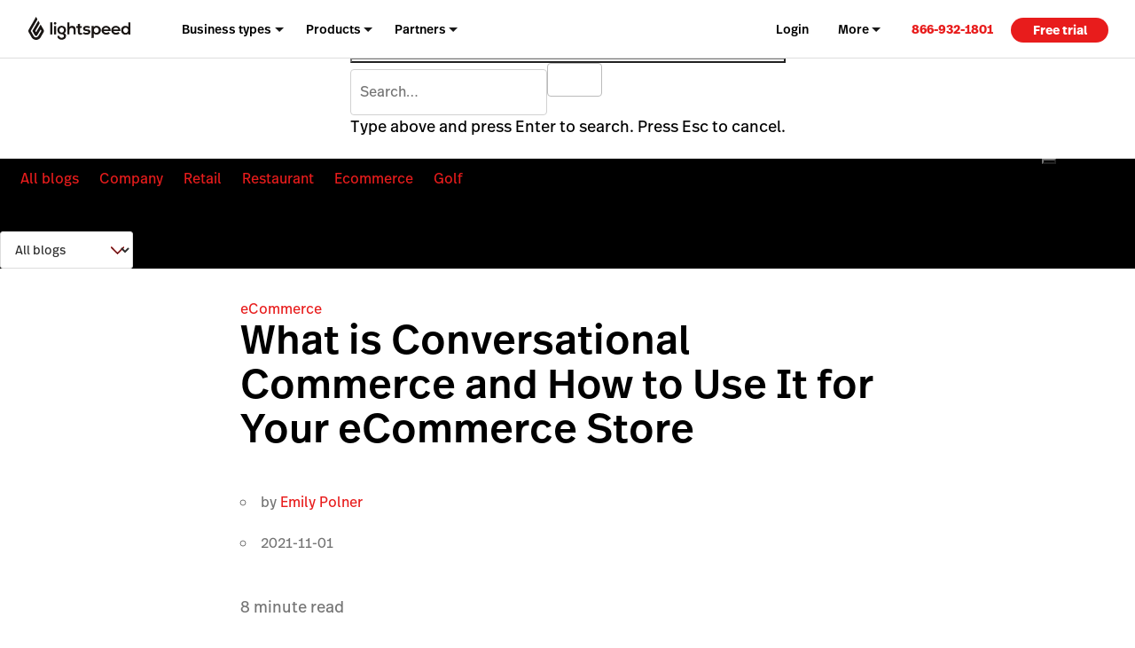

--- FILE ---
content_type: text/html; charset=UTF-8
request_url: https://www.lightspeedhq.com/blog/conversational-commerce/
body_size: 26994
content:
<!DOCTYPE html>


<html lang='en-us'>

<head>
    <meta charset="UTF-8">
    <meta name="viewport" content="width=device-width, initial-scale=1">
    <link rel="profile" href="https://gmpg.org/xfn/11">
    <link rel="icon" href="/favicon.ico" type="image/x-icon"/>
    <title>What is Conversational Commerce and How to Use It for Your eCommerce Store - Lightspeed</title>
    <script id="google_consent_mode_script">
window.dataLayer = window.dataLayer || [];
function gtag() {
    dataLayer.push(arguments);
}
gtag("consent", "default", {
        ad_storage: "denied",
        analytics_storage: "denied",
        functionality_storage: "denied",
        personalization_storage: "denied",
        security_storage: "denied",
        ad_user_data: "denied",
        ad_personalization: "denied",
        wait_for_update: 500,
        region: ["AT","BE","BG","HR","CY","CZ","CH","DK","EE","FI","FR","DE","EL","HU","IE","IT","LV","LT","LU","MT","NL","NO","PL","PT","RO","SK","SI","ES","SE","UK","GB","LI","IS","CA-QC"]
    })
    gtag("consent", "default", {
        ad_storage: "granted",
        analytics_storage: "granted",
        functionality_storage: "granted",
        personalization_storage: "granted",
        security_storage: "granted",
        ad_user_data: "granted",
        ad_personalization: "granted",
    });
</script><!-- SET dataLayer's originalLocation variable value -->
<!-- This assigns a value to the custom GTM variable "originalLocation"
     This was built to tackle the Rogue Referral problem, explained here: https://www.simoahava.com/gtm-tips/fix-rogue-referral-problem-single-page-sites/ -->
<script type="text/javascript">
    window.dataLayer = window.dataLayer || [];

    window.dataLayer.push({
        originalLocation:
            document.location.protocol +
            '//' +
            document.location.hostname +
            document.location.pathname +
            document.location.search,
    });
</script>
<!-- END SET dataLayer's originalLocation variable value --><script>
    function shouldDiscard(event) {
        // Ignore JS errors that are created by Facebook bots
        // More info here: https://github.com/lightspeedretail/mkt-hq-website/pull/2046
        var isErrorEvent = event.type === 'error' && event.error.message.includes('Illegal invocation');
        var isFacebook = event.view && event.view.referrer && event.view.referrer.includes('facebook')
        return (isErrorEvent && isFacebook)
    }
</script>

<!--DATADOG ASYNC RUM SNIPPET-->
<script>
    (function(h,o,u,n,d) {
        h=h[d]=h[d]||{q:[],onReady:function(c){h.q.push(c)}}
        d=o.createElement(u);d.async=1;d.src=n
        n=o.getElementsByTagName(u)[0];n.parentNode.insertBefore(d,n)
    })(window,document,'script','https://www.datadoghq-browser-agent.com/us5/v5/datadog-rum.js','DD_RUM')
    window.DD_RUM.onReady(function() {

        window.DD_RUM.init({
            clientToken: 'pub2ad201ddbd2ec49ea39c5bb2e3698e69',
            applicationId: 'a0248e78-1563-4756-9c99-dae28b4d7e1e',
            site: 'us5.datadoghq.com',
            service:'mkt-microblog-browser',
            env: 'production',
            /*
                In config.yml we are doing the same thing ( | cut -c1-7)
                for the map-files-upload. Both versions have to be identical
            */
            version: 'v2.1.2',
            sessionSampleRate: 100,
            trackResources: true,
            trackLongTasks: true,
            sessionReplaySampleRate: 20,
            startSessionReplayRecordingManually: true,

            defaultPrivacyLevel: 'mask-user-input',
            beforeSend: (event) => {
                if (shouldDiscard(event)) {
                    return false
                }
            },
        });
        window.OptanonWrapper = () => {
            if(!!(window.OnetrustActiveGroups && window.OnetrustActiveGroups.includes('C0004'))){
                window.DD_RUM.startSessionReplayRecording()
            }else{
                window.DD_RUM.stopSessionReplayRecording()
            }
        }
    })
</script>


<script>
function phoneTrackingCallback(site_phone_number) {
    return (formatted_number, mobile_number) => {
        var phoneNumberElements = document.querySelectorAll('.js-phone-link');
        phoneNumberElements.forEach(el => {
            if (el) {
                el.href = `tel:${mobile_number}`;
                //this check is necessary to ignore changing the content in case the phone number content is an svg icon or an image.
                if (el.innerHTML.trim() === site_phone_number.trim()) {
                    el.innerHTML = '';
                    el.appendChild(document.createTextNode(formatted_number));
                }
            }
        });
    };
}
</script><link rel="alternate" href="https://www.lightspeedhq.com/blog/conversational-commerce/" hreflang="en"/>

    <meta name="p:domain_verify" content="5b33cd0530cb4d1818ee74ca3e7bdcb5"/>
    <script type='text/javascript' src='//cdn.bizible.com/scripts/bizible.js' async='async'></script>
    <meta name='robots' content='index, follow, max-image-preview:large, max-snippet:-1, max-video-preview:-1' />
	<style>img:is([sizes="auto" i], [sizes^="auto," i]) { contain-intrinsic-size: 3000px 1500px }</style>
	
<!-- Google Tag Manager for WordPress by gtm4wp.com -->
<script data-cfasync="false" data-pagespeed-no-defer>
	var gtm4wp_datalayer_name = "dataLayer";
	var dataLayer = dataLayer || [];
</script>
<!-- End Google Tag Manager for WordPress by gtm4wp.com -->
	<!-- This site is optimized with the Yoast SEO Premium plugin  - https://yoast.com/wordpress/plugins/seo/ -->
	<meta name="description" content="We explain what conversational commerce is and how to use it to your advantage for your ecommerce business." />
	<link rel="canonical" href="https://www.lightspeedhq.com/blog/conversational-commerce/" />
	<meta property="og:locale" content="en_US" />
	<meta property="og:type" content="article" />
	<meta property="og:title" content="What is Conversational Commerce and How to Use It for Your eCommerce Store What is Conversational Commerce?" />
	<meta property="og:description" content="We explain what conversational commerce is and how to use it to your advantage for your ecommerce business." />
	<meta property="og:url" content="https://www.lightspeedhq.com/blog/conversational-commerce/" />
	<meta property="og:site_name" content="Lightspeed" />
	<meta property="article:publisher" content="https://www.facebook.com/LightspeedHQ/" />
	<meta property="article:published_time" content="2021-11-01T19:52:43+00:00" />
	<meta property="article:modified_time" content="2021-11-01T19:54:20+00:00" />
	<meta property="og:image" content="https://blog-assets.lightspeedhq.com/img/2021/11/97d5183e-conversational-commerce_1200x628_retail.jpg" />
	<meta property="og:image:width" content="1200" />
	<meta property="og:image:height" content="628" />
	<meta property="og:image:type" content="image/jpeg" />
	<meta name="twitter:card" content="summary_large_image" />
	<meta name="twitter:title" content="What is Conversational Commerce and How to Use It for Your eCommerce Store What is Conversational Commerce?" />
	<meta name="twitter:description" content="We explain what conversational commerce is and how to use it to your advantage for your ecommerce business." />
	<meta name="twitter:image" content="https://blog-assets.lightspeedhq.com/img/2021/11/97d5183e-conversational-commerce_1200x628_retail.jpg" />
	<meta name="twitter:site" content="@LightspeedHQ" />
	<meta name="twitter:label1" content="Est. reading time" />
	<meta name="twitter:data1" content="7 minutes" />
	<!-- / Yoast SEO Premium plugin. -->


<link rel='dns-prefetch' href='//www.lightspeedhq.com' />
<link rel='dns-prefetch' href='//lsblog.lightspeedhq.com' />
<style id='classic-theme-styles-inline-css' type='text/css'>
/*! This file is auto-generated */
.wp-block-button__link{color:#fff;background-color:#32373c;border-radius:9999px;box-shadow:none;text-decoration:none;padding:calc(.667em + 2px) calc(1.333em + 2px);font-size:1.125em}.wp-block-file__button{background:#32373c;color:#fff;text-decoration:none}
</style>
<style id='global-styles-inline-css' type='text/css'>
:root{--wp--preset--aspect-ratio--square: 1;--wp--preset--aspect-ratio--4-3: 4/3;--wp--preset--aspect-ratio--3-4: 3/4;--wp--preset--aspect-ratio--3-2: 3/2;--wp--preset--aspect-ratio--2-3: 2/3;--wp--preset--aspect-ratio--16-9: 16/9;--wp--preset--aspect-ratio--9-16: 9/16;--wp--preset--color--black: #000000;--wp--preset--color--cyan-bluish-gray: #abb8c3;--wp--preset--color--white: #ffffff;--wp--preset--color--pale-pink: #f78da7;--wp--preset--color--vivid-red: #cf2e2e;--wp--preset--color--luminous-vivid-orange: #ff6900;--wp--preset--color--luminous-vivid-amber: #fcb900;--wp--preset--color--light-green-cyan: #7bdcb5;--wp--preset--color--vivid-green-cyan: #00d084;--wp--preset--color--pale-cyan-blue: #8ed1fc;--wp--preset--color--vivid-cyan-blue: #0693e3;--wp--preset--color--vivid-purple: #9b51e0;--wp--preset--gradient--vivid-cyan-blue-to-vivid-purple: linear-gradient(135deg,rgba(6,147,227,1) 0%,rgb(155,81,224) 100%);--wp--preset--gradient--light-green-cyan-to-vivid-green-cyan: linear-gradient(135deg,rgb(122,220,180) 0%,rgb(0,208,130) 100%);--wp--preset--gradient--luminous-vivid-amber-to-luminous-vivid-orange: linear-gradient(135deg,rgba(252,185,0,1) 0%,rgba(255,105,0,1) 100%);--wp--preset--gradient--luminous-vivid-orange-to-vivid-red: linear-gradient(135deg,rgba(255,105,0,1) 0%,rgb(207,46,46) 100%);--wp--preset--gradient--very-light-gray-to-cyan-bluish-gray: linear-gradient(135deg,rgb(238,238,238) 0%,rgb(169,184,195) 100%);--wp--preset--gradient--cool-to-warm-spectrum: linear-gradient(135deg,rgb(74,234,220) 0%,rgb(151,120,209) 20%,rgb(207,42,186) 40%,rgb(238,44,130) 60%,rgb(251,105,98) 80%,rgb(254,248,76) 100%);--wp--preset--gradient--blush-light-purple: linear-gradient(135deg,rgb(255,206,236) 0%,rgb(152,150,240) 100%);--wp--preset--gradient--blush-bordeaux: linear-gradient(135deg,rgb(254,205,165) 0%,rgb(254,45,45) 50%,rgb(107,0,62) 100%);--wp--preset--gradient--luminous-dusk: linear-gradient(135deg,rgb(255,203,112) 0%,rgb(199,81,192) 50%,rgb(65,88,208) 100%);--wp--preset--gradient--pale-ocean: linear-gradient(135deg,rgb(255,245,203) 0%,rgb(182,227,212) 50%,rgb(51,167,181) 100%);--wp--preset--gradient--electric-grass: linear-gradient(135deg,rgb(202,248,128) 0%,rgb(113,206,126) 100%);--wp--preset--gradient--midnight: linear-gradient(135deg,rgb(2,3,129) 0%,rgb(40,116,252) 100%);--wp--preset--font-size--small: 13px;--wp--preset--font-size--medium: 20px;--wp--preset--font-size--large: 36px;--wp--preset--font-size--x-large: 42px;--wp--preset--spacing--20: 0.44rem;--wp--preset--spacing--30: 0.67rem;--wp--preset--spacing--40: 1rem;--wp--preset--spacing--50: 1.5rem;--wp--preset--spacing--60: 2.25rem;--wp--preset--spacing--70: 3.38rem;--wp--preset--spacing--80: 5.06rem;--wp--preset--shadow--natural: 6px 6px 9px rgba(0, 0, 0, 0.2);--wp--preset--shadow--deep: 12px 12px 50px rgba(0, 0, 0, 0.4);--wp--preset--shadow--sharp: 6px 6px 0px rgba(0, 0, 0, 0.2);--wp--preset--shadow--outlined: 6px 6px 0px -3px rgba(255, 255, 255, 1), 6px 6px rgba(0, 0, 0, 1);--wp--preset--shadow--crisp: 6px 6px 0px rgba(0, 0, 0, 1);}:where(.is-layout-flex){gap: 0.5em;}:where(.is-layout-grid){gap: 0.5em;}body .is-layout-flex{display: flex;}.is-layout-flex{flex-wrap: wrap;align-items: center;}.is-layout-flex > :is(*, div){margin: 0;}body .is-layout-grid{display: grid;}.is-layout-grid > :is(*, div){margin: 0;}:where(.wp-block-columns.is-layout-flex){gap: 2em;}:where(.wp-block-columns.is-layout-grid){gap: 2em;}:where(.wp-block-post-template.is-layout-flex){gap: 1.25em;}:where(.wp-block-post-template.is-layout-grid){gap: 1.25em;}.has-black-color{color: var(--wp--preset--color--black) !important;}.has-cyan-bluish-gray-color{color: var(--wp--preset--color--cyan-bluish-gray) !important;}.has-white-color{color: var(--wp--preset--color--white) !important;}.has-pale-pink-color{color: var(--wp--preset--color--pale-pink) !important;}.has-vivid-red-color{color: var(--wp--preset--color--vivid-red) !important;}.has-luminous-vivid-orange-color{color: var(--wp--preset--color--luminous-vivid-orange) !important;}.has-luminous-vivid-amber-color{color: var(--wp--preset--color--luminous-vivid-amber) !important;}.has-light-green-cyan-color{color: var(--wp--preset--color--light-green-cyan) !important;}.has-vivid-green-cyan-color{color: var(--wp--preset--color--vivid-green-cyan) !important;}.has-pale-cyan-blue-color{color: var(--wp--preset--color--pale-cyan-blue) !important;}.has-vivid-cyan-blue-color{color: var(--wp--preset--color--vivid-cyan-blue) !important;}.has-vivid-purple-color{color: var(--wp--preset--color--vivid-purple) !important;}.has-black-background-color{background-color: var(--wp--preset--color--black) !important;}.has-cyan-bluish-gray-background-color{background-color: var(--wp--preset--color--cyan-bluish-gray) !important;}.has-white-background-color{background-color: var(--wp--preset--color--white) !important;}.has-pale-pink-background-color{background-color: var(--wp--preset--color--pale-pink) !important;}.has-vivid-red-background-color{background-color: var(--wp--preset--color--vivid-red) !important;}.has-luminous-vivid-orange-background-color{background-color: var(--wp--preset--color--luminous-vivid-orange) !important;}.has-luminous-vivid-amber-background-color{background-color: var(--wp--preset--color--luminous-vivid-amber) !important;}.has-light-green-cyan-background-color{background-color: var(--wp--preset--color--light-green-cyan) !important;}.has-vivid-green-cyan-background-color{background-color: var(--wp--preset--color--vivid-green-cyan) !important;}.has-pale-cyan-blue-background-color{background-color: var(--wp--preset--color--pale-cyan-blue) !important;}.has-vivid-cyan-blue-background-color{background-color: var(--wp--preset--color--vivid-cyan-blue) !important;}.has-vivid-purple-background-color{background-color: var(--wp--preset--color--vivid-purple) !important;}.has-black-border-color{border-color: var(--wp--preset--color--black) !important;}.has-cyan-bluish-gray-border-color{border-color: var(--wp--preset--color--cyan-bluish-gray) !important;}.has-white-border-color{border-color: var(--wp--preset--color--white) !important;}.has-pale-pink-border-color{border-color: var(--wp--preset--color--pale-pink) !important;}.has-vivid-red-border-color{border-color: var(--wp--preset--color--vivid-red) !important;}.has-luminous-vivid-orange-border-color{border-color: var(--wp--preset--color--luminous-vivid-orange) !important;}.has-luminous-vivid-amber-border-color{border-color: var(--wp--preset--color--luminous-vivid-amber) !important;}.has-light-green-cyan-border-color{border-color: var(--wp--preset--color--light-green-cyan) !important;}.has-vivid-green-cyan-border-color{border-color: var(--wp--preset--color--vivid-green-cyan) !important;}.has-pale-cyan-blue-border-color{border-color: var(--wp--preset--color--pale-cyan-blue) !important;}.has-vivid-cyan-blue-border-color{border-color: var(--wp--preset--color--vivid-cyan-blue) !important;}.has-vivid-purple-border-color{border-color: var(--wp--preset--color--vivid-purple) !important;}.has-vivid-cyan-blue-to-vivid-purple-gradient-background{background: var(--wp--preset--gradient--vivid-cyan-blue-to-vivid-purple) !important;}.has-light-green-cyan-to-vivid-green-cyan-gradient-background{background: var(--wp--preset--gradient--light-green-cyan-to-vivid-green-cyan) !important;}.has-luminous-vivid-amber-to-luminous-vivid-orange-gradient-background{background: var(--wp--preset--gradient--luminous-vivid-amber-to-luminous-vivid-orange) !important;}.has-luminous-vivid-orange-to-vivid-red-gradient-background{background: var(--wp--preset--gradient--luminous-vivid-orange-to-vivid-red) !important;}.has-very-light-gray-to-cyan-bluish-gray-gradient-background{background: var(--wp--preset--gradient--very-light-gray-to-cyan-bluish-gray) !important;}.has-cool-to-warm-spectrum-gradient-background{background: var(--wp--preset--gradient--cool-to-warm-spectrum) !important;}.has-blush-light-purple-gradient-background{background: var(--wp--preset--gradient--blush-light-purple) !important;}.has-blush-bordeaux-gradient-background{background: var(--wp--preset--gradient--blush-bordeaux) !important;}.has-luminous-dusk-gradient-background{background: var(--wp--preset--gradient--luminous-dusk) !important;}.has-pale-ocean-gradient-background{background: var(--wp--preset--gradient--pale-ocean) !important;}.has-electric-grass-gradient-background{background: var(--wp--preset--gradient--electric-grass) !important;}.has-midnight-gradient-background{background: var(--wp--preset--gradient--midnight) !important;}.has-small-font-size{font-size: var(--wp--preset--font-size--small) !important;}.has-medium-font-size{font-size: var(--wp--preset--font-size--medium) !important;}.has-large-font-size{font-size: var(--wp--preset--font-size--large) !important;}.has-x-large-font-size{font-size: var(--wp--preset--font-size--x-large) !important;}
:where(.wp-block-post-template.is-layout-flex){gap: 1.25em;}:where(.wp-block-post-template.is-layout-grid){gap: 1.25em;}
:where(.wp-block-columns.is-layout-flex){gap: 2em;}:where(.wp-block-columns.is-layout-grid){gap: 2em;}
:root :where(.wp-block-pullquote){font-size: 1.5em;line-height: 1.6;}
</style>
<link rel='stylesheet' id='blog_native_styles-css' href='https://lsblog.lightspeedhq.com/wp-content/themes/ls/prod/css/main.css?ver=1765394302' type='text/css' media='all' />

<!-- Google Tag Manager for WordPress by gtm4wp.com -->
<!-- GTM Container placement set to manual -->
<script data-cfasync="false" data-pagespeed-no-defer type="text/javascript">
	var dataLayer_content = {"pagePostType":"enblog","pagePostType2":"single-enblog"};
	dataLayer.push( dataLayer_content );
</script>
<script data-cfasync="false" data-pagespeed-no-defer type="text/javascript">
(function(w,d,s,l,i){w[l]=w[l]||[];w[l].push({'gtm.start':
new Date().getTime(),event:'gtm.js'});var f=d.getElementsByTagName(s)[0],
j=d.createElement(s),dl=l!='dataLayer'?'&l='+l:'';j.async=true;j.src=
'//www.googletagmanager.com/gtm.js?id='+i+dl;f.parentNode.insertBefore(j,f);
})(window,document,'script','dataLayer','GTM-P7NVFF');
</script>
<!-- End Google Tag Manager for WordPress by gtm4wp.com -->    <script async src="https://www.googleoptimize.com/optimize.js?id=GTM-TFFVTK8"></script>

    <script type='text/javascript' nomodule
            src='https://cdn.jsdelivr.net/npm/promise-polyfill@8/dist/polyfill.min.js?ver=1'></script>
    <!-- Phone tracking: This is based on the new code here: https://support.google.com/google-ads/answer/6095883?co=ADWORDS.IsAWNCustomer%3Dtrue&hl=en&oco=0 -->
    <script async src="https://www.googletagmanager.com/gtag/js?id=AW-1015423443"></script>
    <script>window.dataLayer = window.dataLayer || [];

        function gtag() {
            dataLayer.push(arguments);
        }

        gtag('js', new Date());
        gtag('config', 'AW-1015423443');</script>

    <script id="cookie_compliance_script" src="https://cdn.cookielaw.org/scripttemplates/otSDKStub.js" data-document-language="true" type="text/javascript" charset="UTF-8" data-domain-script="6923964b-261d-441d-97a3-41548ad55f41"></script><script id="optanon_wrapper_script">
    window.cookieComplianceCallbacks = [];
    window.OptanonWrapper = function() {
        const cookiesCategoriesObject = {
            necessary: 'C0001',
            performance: 'C0002',
            functional: 'C0003',
            targeting: 'C0004',
            social: 'C0005',
        };

        window.cookieComplianceCallbacks.forEach(({ callback, category, rejectCallback, pendingCallback }) => {
            const isCategoryActive = window.OptanonActiveGroups?.includes(cookiesCategoriesObject[category]);
            if(isCategoryActive){
                typeof callback === 'function' && callback();
            } else if (window.OneTrust?.IsAlertBoxClosedAndValid()) {
                if(isCategoryActive){
                    typeof callback === 'function' && callback();
                } else{
                    typeof rejectCallback === 'function' && rejectCallback();
                }
            } else{
                typeof pendingCallback === 'function' && pendingCallback();
            }

        });
    };

    
    
    window.registerCookieComplianceCallback = function(paramsObject) {
        const {
        callback,
        category= 'necessary',
        rejectCallback= () => {},
        pendingCallback= () => {},
        isCallOptanonWrapper= false,
    } = paramsObject;
        if (typeof callback === 'function' && typeof rejectCallback == 'function') {
            window.cookieComplianceCallbacks.push({ callback, category, rejectCallback, pendingCallback });
            if(isCallOptanonWrapper){
                window.OptanonWrapper();
            }
        }
    };
</script>    <script type="text/javascript">
        function OptanonWrapper() { }
    </script>
    <!-- Phone Tracking Snippet -->
    <script>gtag('config', 'AW-1015423443/uDdTCPiQ8moQ08OY5AM', {
            'phone_conversion_number': '866-932-1801',
            'phone_conversion_callback': phoneTrackingCallback('866-932-1801')
        }) </script>
    <link rel="stylesheet" id="main-css" href="https://www.lightspeedhq.com/wp-content/themes/ls/prod/css/main.css?ver=1768428755" type="text/css" media="all"><link rel="stylesheet" id="tailwind-style-css" href="https://www.lightspeedhq.com/wp-content/themes/ls/dist/css/tailwind-style.css?ver=1768428752" type="text/css" media="all"><script type="application/javascript">var lexic_values=[{"message_text":"We\u2019re on it..."},{"message_text":"Almost there..."},{"message_text":"Fasten your seatbelt\u2026"},{"message_text":"All systems set to go\u2026"},{"message_text":"3...2...1\u2026"},{"message_text":"We have liftoff\u2026"}]</script>    <script data-pin-hover="true" src="//assets.pinterest.com/js/pinit.js"></script>

</head>

<body class="wp-singular enblog-template-default single single-enblog postid-58002 wp-theme-ls singular image-filters-enabled" data-product="other" data-chat="true" data-domain="hq" data-goal-type="Other" data-chat-type="drift" data-category="ecom">

<!-- GTM Container placement set to manual -->
<!-- Google Tag Manager (noscript) -->
				<noscript><iframe src="https://www.googletagmanager.com/ns.html?id=GTM-P7NVFF" height="0" width="0" style="display:none;visibility:hidden" aria-hidden="true"></iframe></noscript>
<!-- End Google Tag Manager (noscript) --><img style="display:none" src="//cdn.bizibly.com/m/postscript"/>
<div id="page" class="hfeed site">

    <div id="content-wrapper">
        <!-- MAIN NAVIGATION START -->

<header role="banner" class="main-site-header-btf"><div class="navigation-btf-desktop__wrapper gb-background-color--lightest"><div class="navigation-btf-desktop navigation-btf-desktop--main gb-flex gb-flex--center-vertical" data-navigation-type="btf-desktop"><a class="navigation-btf__logo" data-lightspeed-flame-logo href="https://www.lightspeedhq.com/" rel="home" title="Lightspeed"><svg width="130" height="30" viewbox="0 0 130 31" class="tw:fill-charcoal"><path class="flame" d="M9.85 0L11.25 2.39932C11.55 2.89918 11.55 3.49901 11.25 3.99887L3.05 18.1949L6.85 24.893C7.45 25.9927 8.55 26.5925 9.75 26.5925C10.95 26.5925 12.05 25.8927 12.75 24.893L16.65 18.1949L15.65 16.3954L11.25 23.9932C10.95 24.4931 10.45 24.793 9.85 24.793C9.25 24.793 8.75 24.4931 8.45 23.9932L5.15 18.1949L12.75 4.99859L14.15 7.39792C14.45 7.89778 14.45 8.49761 14.15 8.99747L8.85 18.1949L9.85 19.9944L15.65 9.99718L19.45 16.5953C20.05 17.595 20.05 18.8947 19.45 19.8944L15.65 26.5925C15.05 27.5922 13.25 29.8916 9.95 29.8916C6.65 29.8916 4.85 27.5922 4.25 26.5925L0.45 19.8944C-0.15 18.8947 -0.15 17.595 0.45 16.5953L9.85 0Z"/><path d="M42.5 11.5967C39.5 11.5967 37 13.6961 37 17.0951C37 20.4942 39.1 22.5936 42.5 22.5936C43.9 22.5936 45.3 23.2934 45.3 24.793C45.3 26.2925 44.1 27.1923 42.5 27.1923C40.9 27.1923 39.6 26.2925 39.6 24.793H37C37 27.6921 39.4 29.6916 42.5 29.6916C45.7 29.6916 48 27.7921 48 24.793C48 23.3934 47.6 22.0937 45.7 21.194C47.5 20.3942 48 18.4947 48 17.0951C48 13.7961 45.5 11.5967 42.5 11.5967ZM42.5 20.3942C40.9 20.3942 39.6 18.9946 39.6 17.0951C39.6 15.1957 40.9 13.7961 42.5 13.7961C44.1 13.7961 45.3 15.1957 45.3 17.0951C45.3 19.0946 44.1 20.3942 42.5 20.3942Z"/><path d="M34.1 9.99695C34.9837 9.99695 35.7 9.28081 35.7 8.3974C35.7 7.51399 34.9837 6.79785 34.1 6.79785C33.2163 6.79785 32.5 7.51399 32.5 8.3974C32.5 9.28081 33.2163 9.99695 34.1 9.99695Z"/><path d="M108.3 18.2944C108.6 19.5941 109.8 20.6938 111.7 20.6938C112.7 20.6938 114 20.1939 114.6 19.5941L116.3 21.2936C115.1 22.4932 113.3 23.0931 111.6 23.0931C108.2 23.0931 105.7 20.7937 105.7 17.3947C105.7 14.0956 108.3 11.6963 111.4 11.6963C114.7 11.6963 117.5 13.9956 117.2 18.3944H108.3V18.2944ZM114.7 16.295C114.4 14.9954 113.1 13.8957 111.5 13.8957C110 13.8957 108.7 14.8954 108.3 16.295H114.7Z"/><path d="M95.8998 18.2944C96.1998 19.5941 97.3998 20.6938 99.2998 20.6938C100.3 20.6938 101.6 20.1939 102.2 19.5941L103.9 21.2936C102.7 22.4932 100.9 23.0931 99.1998 23.0931C95.7998 23.0931 93.2998 20.7937 93.2998 17.3947C93.2998 14.0956 95.8998 11.6963 98.9998 11.6963C102.3 11.6963 105.1 13.9956 104.8 18.3944H95.8998V18.2944ZM102.2 16.295C101.9 14.9954 100.6 13.8957 98.9998 13.8957C97.4998 13.8957 96.1998 14.8954 95.7998 16.295H102.2Z"/><path d="M55.7997 11.5964C54.5997 11.5964 53.3997 11.9963 52.3997 13.1959V7.09766H49.6997V22.7932H52.3997V17.1948C52.3997 15.5953 53.4997 14.1957 55.0997 14.1957C56.4997 14.1957 57.5997 14.9954 57.5997 16.9949V22.6933H60.2997V16.7949C60.2997 13.6958 58.8997 11.5964 55.7997 11.5964Z"/><path d="M86.8001 11.5967C85.6001 11.5967 84.1001 12.0965 83.3001 13.2962L83.2001 11.7966H80.6001V27.4922L83.3001 27.1923V21.3939C84.1001 22.5936 85.7001 22.9935 86.9001 22.9935C90.4001 22.9935 92.4001 20.3942 92.4001 17.1951C92.3001 14.096 90.1001 11.5967 86.8001 11.5967ZM86.6001 20.7941C84.8001 20.7941 83.5001 19.0946 83.5001 17.395C83.5001 15.6955 84.6001 13.896 86.6001 13.896C88.5001 13.896 89.7001 15.6955 89.7001 17.395C89.7001 19.0946 88.4001 20.7941 86.6001 20.7941Z"/><path d="M123.8 23.0932C125 23.0932 126.5 22.5933 127.3 21.3936L127.4 22.8932H130V7.09766H127.3V13.1959C126.5 11.9963 124.8 11.6964 123.7 11.6964C120.2 11.6964 118.2 14.2956 118.2 17.4947C118.2 20.5939 120.4 23.0932 123.8 23.0932ZM124 13.9957C125.8 13.9957 127.1 15.6952 127.1 17.3948C127.1 19.0943 126 20.8938 124 20.8938C122.1 20.8938 120.9 19.0943 120.9 17.3948C120.9 15.6952 122.1 13.9957 124 13.9957Z"/><path d="M66.8001 20.9937C66.5001 20.9937 66.2001 20.8937 66.0001 20.6938C65.8001 20.4938 65.8001 20.0939 65.8001 19.6941V14.2956H68.0001L68.2001 11.9962H65.8001V8.99707L63.1001 9.29699V11.9962H61.1001V14.2956H63.1001V19.6941C63.1001 20.7938 63.4001 21.6935 63.9001 22.2933C64.4001 22.8932 65.2001 23.1931 66.2001 23.1931C66.7001 23.1931 67.1001 23.0931 67.6001 22.9931C68.1001 22.8932 68.5001 22.6932 68.8001 22.3933L68.0001 20.5938C67.6001 20.8937 67.2001 20.9937 66.8001 20.9937Z"/><path d="M77.8998 16.9948C76.7998 16.295 75.4998 16.195 74.2998 16.195C73.5998 16.195 72.3998 15.9951 72.3998 14.9954C72.3998 14.2956 73.0998 13.8957 74.3998 13.8957C75.3998 13.8957 76.2998 14.0956 77.0998 14.8954L78.5998 13.0959C77.2998 11.9962 75.9998 11.6963 74.2998 11.6963C72.2998 11.6963 69.6998 12.596 69.6998 15.0953C69.6998 16.095 70.2998 17.0948 71.0998 17.6946C72.0998 18.2944 73.3998 18.3944 74.5998 18.4944C75.3998 18.5943 76.5998 18.7943 76.3998 19.794C76.2998 20.4938 75.3998 20.7937 74.6998 20.7937C73.9998 20.7937 73.2998 20.7937 72.5998 20.5938C71.8998 20.3938 71.2998 20.0939 70.6998 19.694L69.2998 21.3936C69.3998 21.4935 69.4998 21.4935 69.4998 21.4935C71.2998 22.8931 73.6998 23.393 75.8998 22.8931C77.5998 22.4932 78.9998 21.2936 78.9998 19.4941C79.1998 18.4944 78.7998 17.4947 77.8998 16.9948Z"/><path d="M30.5999 7.09766H27.8999V22.7932H30.5999V7.09766Z"/><path d="M35.3997 11.8965H32.6997V22.7934H35.3997V11.8965Z"/></svg></a><nav aria-label="Main Navigation" class="navigation-btf-desktop__nav gb-flex gb-flex--center-vertical"><div class="navigation-btf-desktop__item-group gb-flex gb-flex--center-vertical" role="menubar"><div role="group" class="navigation-btf-desktop__item navigation-btf-desktop__item--not-active navigation-btf-desktop__parent-item navigation-btf-desktop__item--dropdown navigation-btf-desktop__parent-item--dropdown navigation-btf-desktop__parent-item" aria-haspopup="true" data-navigation-group="main" data-navigation-platform="desktop" data-navigation-level="parent"><a class="navigation-btf-desktop__item__link navigation-btf-desktop__parent-item__link navigation-btf-desktop__item__link--dropdown gb-flex gb-flex--center-vertical" href="#" role="menuitem" aria-haspopup="true" aria-expanded="false" data-menu-link>Business types </a><ul class="navigation-btf-desktop__item-group navigation-btf-desktop__sub-links" role="menu" data-navigation-sublinks><li class="navigation-btf-desktop__item navigation-btf-desktop__child-item navigation-btf-desktop__child-item--line navigation-btf-desktop__item--not-active gb-flex gb-flex--column" data-navigation-group="main" data-navigation-platform="desktop" data-navigation-level="child"><a class="navigation-btf-desktop__item__link navigation-btf-desktop__child-item__link gb-flex gb-flex--center-vertical" href="https://www.lightspeedhq.com/pos/retail/" role="menuitem" data-menu-link>Retail </a><ul class="navigation-btf-desktop__item-group gb-flex gb-flex--column gb-flex--grow-1" role="menubar"><li class="navigation-btf-desktop__item navigation-btf-desktop__grand-child-item navigation-btf-desktop__item--not-active" data-navigation-group="main" data-navigation-platform="desktop" data-navigation-level="grandchild" tabindex="-1"><a class="navigation-btf-desktop__item__link navigation-btf-desktop__grand-child-item__link gb-flex gb-flex--center-vertical" href="https://www.lightspeedhq.com/pos/retail/apparel/" role="menuitem" data-menu-link>Apparel </a></li><li class="navigation-btf-desktop__item navigation-btf-desktop__grand-child-item navigation-btf-desktop__item--not-active" data-navigation-group="main" data-navigation-platform="desktop" data-navigation-level="grandchild" tabindex="-1"><a class="navigation-btf-desktop__item__link navigation-btf-desktop__grand-child-item__link gb-flex gb-flex--center-vertical" href="https://www.lightspeedhq.com/pos/retail/bike-shop/" role="menuitem" data-menu-link>Bike </a></li><li class="navigation-btf-desktop__item navigation-btf-desktop__grand-child-item navigation-btf-desktop__item--not-active" data-navigation-group="main" data-navigation-platform="desktop" data-navigation-level="grandchild" tabindex="-1"><a class="navigation-btf-desktop__item__link navigation-btf-desktop__grand-child-item__link gb-flex gb-flex--center-vertical" href="https://www.lightspeedhq.com/pos/retail/cbd-pos/" role="menuitem" data-menu-link>CBD </a></li><li class="navigation-btf-desktop__item navigation-btf-desktop__grand-child-item navigation-btf-desktop__item--not-active" data-navigation-group="main" data-navigation-platform="desktop" data-navigation-level="grandchild" tabindex="-1"><a class="navigation-btf-desktop__item__link navigation-btf-desktop__grand-child-item__link gb-flex gb-flex--center-vertical" href="https://www.lightspeedhq.com/pos/retail/electronics-store-pos/" role="menuitem" data-menu-link>Electronics </a></li><li class="navigation-btf-desktop__item navigation-btf-desktop__grand-child-item navigation-btf-desktop__item--not-active" data-navigation-group="main" data-navigation-platform="desktop" data-navigation-level="grandchild" tabindex="-1"><a class="navigation-btf-desktop__item__link navigation-btf-desktop__grand-child-item__link gb-flex gb-flex--center-vertical" href="https://www.lightspeedhq.com/pos/retail/garden-center-pos/" role="menuitem" data-menu-link>Garden </a></li><li class="navigation-btf-desktop__item navigation-btf-desktop__grand-child-item navigation-btf-desktop__item--not-active" data-navigation-group="main" data-navigation-platform="desktop" data-navigation-level="grandchild" tabindex="-1"><a class="navigation-btf-desktop__item__link navigation-btf-desktop__grand-child-item__link gb-flex gb-flex--center-vertical" href="https://www.lightspeedhq.com/pos/retail/gift-shop-point-of-sale/" role="menuitem" data-menu-link>Gift store </a></li><li class="navigation-btf-desktop__item navigation-btf-desktop__grand-child-item navigation-btf-desktop__item--not-active" data-navigation-group="main" data-navigation-platform="desktop" data-navigation-level="grandchild" tabindex="-1"><a class="navigation-btf-desktop__item__link navigation-btf-desktop__grand-child-item__link gb-flex gb-flex--center-vertical" href="https://www.lightspeedhq.com/pos/retail/beauty-products-pos/" role="menuitem" data-menu-link>Health and Beauty </a></li><li class="navigation-btf-desktop__item navigation-btf-desktop__grand-child-item navigation-btf-desktop__item--not-active" data-navigation-group="main" data-navigation-platform="desktop" data-navigation-level="grandchild" tabindex="-1"><a class="navigation-btf-desktop__item__link navigation-btf-desktop__grand-child-item__link gb-flex gb-flex--center-vertical" href="https://www.lightspeedhq.com/pos/retail/home-decor-store-pos/" role="menuitem" data-menu-link>Home decor </a></li><li class="navigation-btf-desktop__item navigation-btf-desktop__grand-child-item navigation-btf-desktop__item--not-active" data-navigation-group="main" data-navigation-platform="desktop" data-navigation-level="grandchild" tabindex="-1"><a class="navigation-btf-desktop__item__link navigation-btf-desktop__grand-child-item__link gb-flex gb-flex--center-vertical" href="https://www.lightspeedhq.com/pos/retail/jewellery-store-pos/" role="menuitem" data-menu-link>Jewelry </a></li><li class="navigation-btf-desktop__item navigation-btf-desktop__grand-child-item navigation-btf-desktop__item--not-active" data-navigation-group="main" data-navigation-platform="desktop" data-navigation-level="grandchild" tabindex="-1"><a class="navigation-btf-desktop__item__link navigation-btf-desktop__grand-child-item__link gb-flex gb-flex--center-vertical" href="https://www.lightspeedhq.com/pos/retail/liquor-point-of-sale/" role="menuitem" data-menu-link>Liquor </a></li><li class="navigation-btf-desktop__item navigation-btf-desktop__grand-child-item navigation-btf-desktop__item--not-active" data-navigation-group="main" data-navigation-platform="desktop" data-navigation-level="grandchild" tabindex="-1"><a class="navigation-btf-desktop__item__link navigation-btf-desktop__grand-child-item__link gb-flex gb-flex--center-vertical" href="https://www.lightspeedhq.com/pos/retail/midsize-business-pos/" role="menuitem" data-menu-link>Multi-store </a></li><li class="navigation-btf-desktop__item navigation-btf-desktop__grand-child-item navigation-btf-desktop__item--not-active" data-navigation-group="main" data-navigation-platform="desktop" data-navigation-level="grandchild" tabindex="-1"><a class="navigation-btf-desktop__item__link navigation-btf-desktop__grand-child-item__link gb-flex gb-flex--center-vertical" href="https://www.lightspeedhq.com/pos/retail/pet-shop-point-of-sale/" role="menuitem" data-menu-link>Pet </a></li><li class="navigation-btf-desktop__item navigation-btf-desktop__grand-child-item navigation-btf-desktop__item--not-active" data-navigation-group="main" data-navigation-platform="desktop" data-navigation-level="grandchild" tabindex="-1"><a class="navigation-btf-desktop__item__link navigation-btf-desktop__grand-child-item__link gb-flex gb-flex--center-vertical" href="https://www.lightspeedhq.com/pos/retail/sporting-goods-point-of-sale/" role="menuitem" data-menu-link>Sporting goods </a></li><li class="navigation-btf-desktop__item navigation-btf-desktop__grand-child-item navigation-btf-desktop__item--not-active" data-navigation-group="main" data-navigation-platform="desktop" data-navigation-level="grandchild" tabindex="-1"><a class="navigation-btf-desktop__item__link navigation-btf-desktop__grand-child-item__link gb-flex gb-flex--center-vertical" href="https://www.lightspeedhq.com/pos/retail/toy-store-point-of-sale/" role="menuitem" data-menu-link>Toy </a></li><li class="navigation-btf-desktop__item navigation-btf-desktop__grand-child-item navigation-btf-desktop__item--not-active" data-navigation-group="main" data-navigation-platform="desktop" data-navigation-level="grandchild" tabindex="-1"><a class="navigation-btf-desktop__item__link navigation-btf-desktop__grand-child-item__link gb-flex gb-flex--center-vertical" href="https://www.lightspeedhq.com/pos/retail/vape-store-pos/" role="menuitem" data-menu-link>Vape </a></li></ul></li><li class="navigation-btf-desktop__item navigation-btf-desktop__child-item navigation-btf-desktop__child-item--line navigation-btf-desktop__item--not-active gb-flex gb-flex--column" data-navigation-group="main" data-navigation-platform="desktop" data-navigation-level="child"><a class="navigation-btf-desktop__item__link navigation-btf-desktop__child-item__link gb-flex gb-flex--center-vertical" href="https://www.lightspeedhq.com/pos/restaurant/" role="menuitem" data-menu-link>Restaurant </a><ul class="navigation-btf-desktop__item-group gb-flex gb-flex--column gb-flex--grow-1" role="menubar"><li class="navigation-btf-desktop__item navigation-btf-desktop__grand-child-item navigation-btf-desktop__item--not-active" data-navigation-group="main" data-navigation-platform="desktop" data-navigation-level="grandchild" tabindex="-1"><a class="navigation-btf-desktop__item__link navigation-btf-desktop__grand-child-item__link gb-flex gb-flex--center-vertical" href="https://www.lightspeedhq.com/pos/restaurant/bar-pos-system/" role="menuitem" data-menu-link>Bar </a></li><li class="navigation-btf-desktop__item navigation-btf-desktop__grand-child-item navigation-btf-desktop__item--not-active" data-navigation-group="main" data-navigation-platform="desktop" data-navigation-level="grandchild" tabindex="-1"><a class="navigation-btf-desktop__item__link navigation-btf-desktop__grand-child-item__link gb-flex gb-flex--center-vertical" href="https://www.lightspeedhq.com/pos/restaurant/brewery-pos-system/" role="menuitem" data-menu-link>Brewery </a></li><li class="navigation-btf-desktop__item navigation-btf-desktop__grand-child-item navigation-btf-desktop__item--not-active" data-navigation-group="main" data-navigation-platform="desktop" data-navigation-level="grandchild" tabindex="-1"><a class="navigation-btf-desktop__item__link navigation-btf-desktop__grand-child-item__link gb-flex gb-flex--center-vertical" href="https://www.lightspeedhq.com/pos/restaurant/bakery-and-cafe-pos-system/" role="menuitem" data-menu-link>Cafe </a></li><li class="navigation-btf-desktop__item navigation-btf-desktop__grand-child-item navigation-btf-desktop__item--not-active" data-navigation-group="main" data-navigation-platform="desktop" data-navigation-level="grandchild" tabindex="-1"><a class="navigation-btf-desktop__item__link navigation-btf-desktop__grand-child-item__link gb-flex gb-flex--center-vertical" href="https://www.lightspeedhq.com/pos/restaurant/fine-dining/" role="menuitem" data-menu-link>Fine Dining </a></li><li class="navigation-btf-desktop__item navigation-btf-desktop__grand-child-item navigation-btf-desktop__item--not-active" data-navigation-group="main" data-navigation-platform="desktop" data-navigation-level="grandchild" tabindex="-1"><a class="navigation-btf-desktop__item__link navigation-btf-desktop__grand-child-item__link gb-flex gb-flex--center-vertical" href="https://www.lightspeedhq.com/pos/restaurant/" role="menuitem" data-menu-link>Full service </a></li><li class="navigation-btf-desktop__item navigation-btf-desktop__grand-child-item navigation-btf-desktop__item--not-active" data-navigation-group="main" data-navigation-platform="desktop" data-navigation-level="grandchild" tabindex="-1"><a class="navigation-btf-desktop__item__link navigation-btf-desktop__grand-child-item__link gb-flex gb-flex--center-vertical" href="https://www.lightspeedhq.com/pos/restaurant/hotel-epos/" role="menuitem" data-menu-link>Hotel </a></li><li class="navigation-btf-desktop__item navigation-btf-desktop__grand-child-item navigation-btf-desktop__item--not-active" data-navigation-group="main" data-navigation-platform="desktop" data-navigation-level="grandchild" tabindex="-1"><a class="navigation-btf-desktop__item__link navigation-btf-desktop__grand-child-item__link gb-flex gb-flex--center-vertical" href="https://www.lightspeedhq.com/pos/restaurant/quick-service-restaurant-pos/" role="menuitem" data-menu-link>Quick service </a></li></ul></li><li class="navigation-btf-desktop__item navigation-btf-desktop__child-item navigation-btf-desktop__child-item--line navigation-btf-desktop__item--not-active gb-flex gb-flex--column" data-navigation-group="main" data-navigation-platform="desktop" data-navigation-level="child"><a class="navigation-btf-desktop__item__link navigation-btf-desktop__child-item__link gb-flex gb-flex--center-vertical" href="https://www.lightspeedhq.com/golf/" role="menuitem" data-menu-link>Golf </a><ul class="navigation-btf-desktop__item-group gb-flex gb-flex--column gb-flex--grow-1" role="menubar"><li class="navigation-btf-desktop__item navigation-btf-desktop__grand-child-item navigation-btf-desktop__item--not-active" data-navigation-group="main" data-navigation-platform="desktop" data-navigation-level="grandchild" tabindex="-1"><a class="navigation-btf-desktop__item__link navigation-btf-desktop__grand-child-item__link gb-flex gb-flex--center-vertical" href="https://www.lightspeedhq.com/pos/golf/multi-course/" role="menuitem" data-menu-link>Multi-Course </a></li><li class="navigation-btf-desktop__item navigation-btf-desktop__grand-child-item navigation-btf-desktop__item--not-active" data-navigation-group="main" data-navigation-platform="desktop" data-navigation-level="grandchild" tabindex="-1"><a class="navigation-btf-desktop__item__link navigation-btf-desktop__grand-child-item__link gb-flex gb-flex--center-vertical" href="https://www.lightspeedhq.com/pos/golf/municipal/" role="menuitem" data-menu-link>Municipal </a></li><li class="navigation-btf-desktop__item navigation-btf-desktop__grand-child-item navigation-btf-desktop__item--not-active" data-navigation-group="main" data-navigation-platform="desktop" data-navigation-level="grandchild" tabindex="-1"><a class="navigation-btf-desktop__item__link navigation-btf-desktop__grand-child-item__link gb-flex gb-flex--center-vertical" href="https://www.lightspeedhq.com/pos/golf/private/" role="menuitem" data-menu-link>Private </a></li><li class="navigation-btf-desktop__item navigation-btf-desktop__grand-child-item navigation-btf-desktop__item--not-active" data-navigation-group="main" data-navigation-platform="desktop" data-navigation-level="grandchild" tabindex="-1"><a class="navigation-btf-desktop__item__link navigation-btf-desktop__grand-child-item__link gb-flex gb-flex--center-vertical" href="https://www.lightspeedhq.com/pos/golf/resorts/" role="menuitem" data-menu-link>Resorts </a></li></ul></li></ul></div><div role="group" class="navigation-btf-desktop__item navigation-btf-desktop__item--not-active navigation-btf-desktop__parent-item navigation-btf-desktop__item--dropdown navigation-btf-desktop__parent-item--dropdown navigation-btf-desktop__parent-item" aria-haspopup="true" data-navigation-group="main" data-navigation-platform="desktop" data-navigation-level="parent"><a class="navigation-btf-desktop__item__link navigation-btf-desktop__parent-item__link navigation-btf-desktop__item__link--dropdown gb-flex gb-flex--center-vertical" href="#" role="menuitem" aria-haspopup="true" aria-expanded="false" data-menu-link>Products </a><ul class="navigation-btf-desktop__item-group navigation-btf-desktop__sub-links" role="menu" data-navigation-sublinks><li class="navigation-btf-desktop__item navigation-btf-desktop__child-item navigation-btf-desktop__child-item--line navigation-btf-desktop__item--not-active gb-flex gb-flex--column" data-navigation-group="main" data-navigation-platform="desktop" data-navigation-level="child"><a class="navigation-btf-desktop__item__link navigation-btf-desktop__child-item__link gb-flex gb-flex--center-vertical" href="https://www.lightspeedhq.com/pos/retail/" role="menuitem" data-menu-link>Retail </a><ul class="navigation-btf-desktop__item-group gb-flex gb-flex--column gb-flex--grow-1" role="menubar"><li class="navigation-btf-desktop__item navigation-btf-desktop__grand-child-item navigation-btf-desktop__item--not-active" data-navigation-group="main" data-navigation-platform="desktop" data-navigation-level="grandchild" tabindex="-1"><a class="navigation-btf-desktop__item__link navigation-btf-desktop__grand-child-item__link gb-flex gb-flex--center-vertical" href="https://www.lightspeedhq.com/pos/retail/" role="menuitem" data-menu-link>Point of Sale </a></li><li class="navigation-btf-desktop__item navigation-btf-desktop__grand-child-item navigation-btf-desktop__item--not-active" data-navigation-group="main" data-navigation-platform="desktop" data-navigation-level="grandchild" tabindex="-1"><a class="navigation-btf-desktop__item__link navigation-btf-desktop__grand-child-item__link gb-flex gb-flex--center-vertical" href="https://www.lightspeedhq.com/pos/retail/payments/" role="menuitem" data-menu-link>Payments </a></li><li class="navigation-btf-desktop__item navigation-btf-desktop__grand-child-item navigation-btf-desktop__item--not-active" data-navigation-group="main" data-navigation-platform="desktop" data-navigation-level="grandchild" tabindex="-1"><a class="navigation-btf-desktop__item__link navigation-btf-desktop__grand-child-item__link gb-flex gb-flex--center-vertical" href="https://www.lightspeedhq.com/ecom/" role="menuitem" data-menu-link>eCommerce </a></li><li class="navigation-btf-desktop__item navigation-btf-desktop__grand-child-item navigation-btf-desktop__item--not-active" data-navigation-group="main" data-navigation-platform="desktop" data-navigation-level="grandchild" tabindex="-1"><a class="navigation-btf-desktop__item__link navigation-btf-desktop__grand-child-item__link gb-flex gb-flex--center-vertical" href="https://www.lightspeedhq.com/pos/retail/B2B-wholesale-platform/" role="menuitem" data-menu-link>Wholesale <span class="ls-nav-label">New</span></a></li><li class="navigation-btf-desktop__item navigation-btf-desktop__grand-child-item navigation-btf-desktop__item--not-active" data-navigation-group="main" data-navigation-platform="desktop" data-navigation-level="grandchild" tabindex="-1"><a class="navigation-btf-desktop__item__link navigation-btf-desktop__grand-child-item__link gb-flex gb-flex--center-vertical" href="https://www.lightspeedhq.com/pos/retail/inventory-management-software/" role="menuitem" data-menu-link>Inventory Management </a></li><li class="navigation-btf-desktop__item navigation-btf-desktop__grand-child-item navigation-btf-desktop__item--not-active" data-navigation-group="main" data-navigation-platform="desktop" data-navigation-level="grandchild" tabindex="-1"><a class="navigation-btf-desktop__item__link navigation-btf-desktop__grand-child-item__link gb-flex gb-flex--center-vertical" href="https://www.lightspeedhq.com/pos/retail/marketing-and-loyalty/" role="menuitem" data-menu-link>Advanced Marketing </a></li><li class="navigation-btf-desktop__item navigation-btf-desktop__grand-child-item navigation-btf-desktop__item--not-active" data-navigation-group="main" data-navigation-platform="desktop" data-navigation-level="grandchild" tabindex="-1"><a class="navigation-btf-desktop__item__link navigation-btf-desktop__grand-child-item__link gb-flex gb-flex--center-vertical" href="https://www.lightspeedhq.com/pos/retail/analytics/" role="menuitem" data-menu-link>Lightspeed Insights </a></li><li class="navigation-btf-desktop__item navigation-btf-desktop__grand-child-item navigation-btf-desktop__item--not-active" data-navigation-group="main" data-navigation-platform="desktop" data-navigation-level="grandchild" tabindex="-1"><a class="navigation-btf-desktop__item__link navigation-btf-desktop__grand-child-item__link gb-flex gb-flex--center-vertical" href="https://www.lightspeedhq.com/pos/ai/" role="menuitem" data-menu-link>Lightspeed AI <span class="ls-nav-label">New</span></a></li><li class="navigation-btf-desktop__item navigation-btf-desktop__grand-child-item navigation-btf-desktop__item--not-active" data-navigation-group="main" data-navigation-platform="desktop" data-navigation-level="grandchild" tabindex="-1"><a class="navigation-btf-desktop__item__link navigation-btf-desktop__grand-child-item__link gb-flex gb-flex--center-vertical" href="https://www.lightspeedhq.com/pos/retail/showroom/" role="menuitem" data-menu-link>AI Showroom <span class="ls-nav-label">New</span></a></li><li class="navigation-btf-desktop__item navigation-btf-desktop__grand-child-item navigation-btf-desktop__item--not-active" data-navigation-group="main" data-navigation-platform="desktop" data-navigation-level="grandchild" tabindex="-1"><a class="navigation-btf-desktop__item__link navigation-btf-desktop__grand-child-item__link gb-flex gb-flex--center-vertical" href="https://www.lightspeedhq.com/pos/retail/scanner/" role="menuitem" data-menu-link>Scanner </a></li><li class="navigation-btf-desktop__item navigation-btf-desktop__grand-child-item navigation-btf-desktop__item--not-active" data-navigation-group="main" data-navigation-platform="desktop" data-navigation-level="grandchild" tabindex="-1"><a class="navigation-btf-desktop__item__link navigation-btf-desktop__grand-child-item__link gb-flex gb-flex--center-vertical" href="https://www.lightspeedhq.com/pos/retail/hardware/" role="menuitem" data-menu-link>Hardware </a></li><li class="navigation-btf-desktop__item navigation-btf-desktop__grand-child-item navigation-btf-desktop__item--not-active" data-navigation-group="main" data-navigation-platform="desktop" data-navigation-level="grandchild" tabindex="-1"><a class="navigation-btf-desktop__item__link navigation-btf-desktop__grand-child-item__link gb-flex gb-flex--center-vertical" href="https://www.lightspeedhq.com/pos/retail/integrations/" role="menuitem" data-menu-link>Integrations </a></li><li class="navigation-btf-desktop__item navigation-btf-desktop__grand-child-item navigation-btf-desktop__item--not-active" data-navigation-group="main" data-navigation-platform="desktop" data-navigation-level="grandchild" tabindex="-1"><a class="navigation-btf-desktop__item__link navigation-btf-desktop__grand-child-item__link gb-flex gb-flex--center-vertical" href="https://www.lightspeedhq.com/pos/retail/api/" role="menuitem" data-menu-link>API </a></li><li class="navigation-btf-desktop__item navigation-btf-desktop__grand-child-item navigation-btf-desktop__item--not-active" data-navigation-group="main" data-navigation-platform="desktop" data-navigation-level="grandchild" tabindex="-1"><a class="navigation-btf-desktop__item__link navigation-btf-desktop__grand-child-item__link gb-flex gb-flex--center-vertical" href="https://www.lightspeedhq.com/pos/retail/workflows/" role="menuitem" data-menu-link>Workflows </a></li><li class="navigation-btf-desktop__item navigation-btf-desktop__grand-child-item navigation-btf-desktop__item--not-active" data-navigation-group="main" data-navigation-platform="desktop" data-navigation-level="grandchild" tabindex="-1"><a class="navigation-btf-desktop__item__link navigation-btf-desktop__grand-child-item__link gb-flex gb-flex--center-vertical" href="https://www.lightspeedhq.com/pos/retail/service-orders/" role="menuitem" data-menu-link>Service Orders </a></li><li class="navigation-btf-desktop__item navigation-btf-desktop__grand-child-item navigation-btf-desktop__item--not-active" data-navigation-group="main" data-navigation-platform="desktop" data-navigation-level="grandchild" tabindex="-1"><a class="navigation-btf-desktop__item__link navigation-btf-desktop__grand-child-item__link gb-flex gb-flex--center-vertical" href="https://www.lightspeedhq.com/pos/payments/capital/" role="menuitem" data-menu-link>Capital </a></li><li class="navigation-btf-desktop__item navigation-btf-desktop__grand-child-item navigation-btf-desktop__item--not-active" data-navigation-group="main" data-navigation-platform="desktop" data-navigation-level="grandchild" tabindex="-1"><a class="navigation-btf-desktop__item__link navigation-btf-desktop__grand-child-item__link gb-flex gb-flex--center-vertical" href="https://www.lightspeedhq.com/pos/retail/payroll/" role="menuitem" data-menu-link>Workforce &amp; Payroll </a></li><div class="navigation-btf-desktop__grand-child-item__foot-container navigation-btf-desktop__grand-child-item__foot-container--separated"><li class="navigation-btf-desktop__item navigation-btf-desktop__grand-child-item navigation-btf-desktop__item--not-active" data-navigation-group="main" data-navigation-platform="desktop" data-navigation-level="grandchild" tabindex="-1"><a class="navigation-btf-desktop__item__link navigation-btf-desktop__grand-child-item__link gb-flex gb-flex--center-vertical" href="https://www.lightspeedhq.com/pos/retail/pricing/" role="menuitem" data-menu-link>Pricing </a></li></div></ul></li><li class="navigation-btf-desktop__item navigation-btf-desktop__child-item navigation-btf-desktop__child-item--line navigation-btf-desktop__item--not-active gb-flex gb-flex--column" data-navigation-group="main" data-navigation-platform="desktop" data-navigation-level="child"><a class="navigation-btf-desktop__item__link navigation-btf-desktop__child-item__link gb-flex gb-flex--center-vertical" href="https://www.lightspeedhq.com/pos/restaurant/" role="menuitem" data-menu-link>Restaurant </a><ul class="navigation-btf-desktop__item-group gb-flex gb-flex--column gb-flex--grow-1" role="menubar"><li class="navigation-btf-desktop__item navigation-btf-desktop__grand-child-item navigation-btf-desktop__item--not-active" data-navigation-group="main" data-navigation-platform="desktop" data-navigation-level="grandchild" tabindex="-1"><a class="navigation-btf-desktop__item__link navigation-btf-desktop__grand-child-item__link gb-flex gb-flex--center-vertical" href="https://www.lightspeedhq.com/pos/restaurant/" role="menuitem" data-menu-link>Point of Sale </a></li><li class="navigation-btf-desktop__item navigation-btf-desktop__grand-child-item navigation-btf-desktop__item--not-active" data-navigation-group="main" data-navigation-platform="desktop" data-navigation-level="grandchild" tabindex="-1"><a class="navigation-btf-desktop__item__link navigation-btf-desktop__grand-child-item__link gb-flex gb-flex--center-vertical" href="https://www.lightspeedhq.com/pos/restaurant/order-anywhere/" role="menuitem" data-menu-link>Order Anywhere </a></li><li class="navigation-btf-desktop__item navigation-btf-desktop__grand-child-item navigation-btf-desktop__item--not-active" data-navigation-group="main" data-navigation-platform="desktop" data-navigation-level="grandchild" tabindex="-1"><a class="navigation-btf-desktop__item__link navigation-btf-desktop__grand-child-item__link gb-flex gb-flex--center-vertical" href="https://www.lightspeedhq.com/pos/restaurant/advanced-insights/" role="menuitem" data-menu-link>Advanced Insights </a></li><li class="navigation-btf-desktop__item navigation-btf-desktop__grand-child-item navigation-btf-desktop__item--not-active" data-navigation-group="main" data-navigation-platform="desktop" data-navigation-level="grandchild" tabindex="-1"><a class="navigation-btf-desktop__item__link navigation-btf-desktop__grand-child-item__link gb-flex gb-flex--center-vertical" href="https://www.lightspeedhq.com/pos/restaurant/inventory/" role="menuitem" data-menu-link>Inventory </a></li><li class="navigation-btf-desktop__item navigation-btf-desktop__grand-child-item navigation-btf-desktop__item--not-active" data-navigation-group="main" data-navigation-platform="desktop" data-navigation-level="grandchild" tabindex="-1"><a class="navigation-btf-desktop__item__link navigation-btf-desktop__grand-child-item__link gb-flex gb-flex--center-vertical" href="https://www.lightspeedhq.com/pos/restaurant/tableside/" role="menuitem" data-menu-link>Lightspeed Tableside </a></li><li class="navigation-btf-desktop__item navigation-btf-desktop__grand-child-item navigation-btf-desktop__item--not-active" data-navigation-group="main" data-navigation-platform="desktop" data-navigation-level="grandchild" tabindex="-1"><a class="navigation-btf-desktop__item__link navigation-btf-desktop__grand-child-item__link gb-flex gb-flex--center-vertical" href="https://www.lightspeedhq.com/pos/restaurant/payments/" role="menuitem" data-menu-link>Payments </a></li><li class="navigation-btf-desktop__item navigation-btf-desktop__grand-child-item navigation-btf-desktop__item--not-active" data-navigation-group="main" data-navigation-platform="desktop" data-navigation-level="grandchild" tabindex="-1"><a class="navigation-btf-desktop__item__link navigation-btf-desktop__grand-child-item__link gb-flex gb-flex--center-vertical" href="https://www.lightspeedhq.com/pos/restaurant/accounting/" role="menuitem" data-menu-link>Accounting </a></li><li class="navigation-btf-desktop__item navigation-btf-desktop__grand-child-item navigation-btf-desktop__item--not-active" data-navigation-group="main" data-navigation-platform="desktop" data-navigation-level="grandchild" tabindex="-1"><a class="navigation-btf-desktop__item__link navigation-btf-desktop__grand-child-item__link gb-flex gb-flex--center-vertical" href="https://www.lightspeedhq.com/pos/ai/" role="menuitem" data-menu-link>Lightspeed AI <span class="ls-nav-label">New</span></a></li><li class="navigation-btf-desktop__item navigation-btf-desktop__grand-child-item navigation-btf-desktop__item--not-active" data-navigation-group="main" data-navigation-platform="desktop" data-navigation-level="grandchild" tabindex="-1"><a class="navigation-btf-desktop__item__link navigation-btf-desktop__grand-child-item__link gb-flex gb-flex--center-vertical" href="https://www.lightspeedhq.com/pos/restaurant/kitchen-display-system/" role="menuitem" data-menu-link>Kitchen Display System <span class="ls-nav-label">New</span></a></li><li class="navigation-btf-desktop__item navigation-btf-desktop__grand-child-item navigation-btf-desktop__item--not-active" data-navigation-group="main" data-navigation-platform="desktop" data-navigation-level="grandchild" tabindex="-1"><a class="navigation-btf-desktop__item__link navigation-btf-desktop__grand-child-item__link gb-flex gb-flex--center-vertical" href="https://www.lightspeedhq.com/pos/restaurant/customer-facing-display/" role="menuitem" data-menu-link>Customer Facing Display </a></li><li class="navigation-btf-desktop__item navigation-btf-desktop__grand-child-item navigation-btf-desktop__item--not-active" data-navigation-group="main" data-navigation-platform="desktop" data-navigation-level="grandchild" tabindex="-1"><a class="navigation-btf-desktop__item__link navigation-btf-desktop__grand-child-item__link gb-flex gb-flex--center-vertical" href="https://www.lightspeedhq.com/pos/restaurant/lightspeed-pulse/" role="menuitem" data-menu-link>Lightspeed Pulse </a></li><li class="navigation-btf-desktop__item navigation-btf-desktop__grand-child-item navigation-btf-desktop__item--not-active" data-navigation-group="main" data-navigation-platform="desktop" data-navigation-level="grandchild" tabindex="-1"><a class="navigation-btf-desktop__item__link navigation-btf-desktop__grand-child-item__link gb-flex gb-flex--center-vertical" href="https://www.lightspeedhq.com/pos/restaurant/tasks/" role="menuitem" data-menu-link>Tasks <span class="ls-nav-label">New</span></a></li><li class="navigation-btf-desktop__item navigation-btf-desktop__grand-child-item navigation-btf-desktop__item--not-active" data-navigation-group="main" data-navigation-platform="desktop" data-navigation-level="grandchild" tabindex="-1"><a class="navigation-btf-desktop__item__link navigation-btf-desktop__grand-child-item__link gb-flex gb-flex--center-vertical" href="https://www.lightspeedhq.com/pos/restaurant/tempo/" role="menuitem" data-menu-link>Tempo <span class="ls-nav-label">Beta</span></a></li><li class="navigation-btf-desktop__item navigation-btf-desktop__grand-child-item navigation-btf-desktop__item--not-active" data-navigation-group="main" data-navigation-platform="desktop" data-navigation-level="grandchild" tabindex="-1"><a class="navigation-btf-desktop__item__link navigation-btf-desktop__grand-child-item__link gb-flex gb-flex--center-vertical" href="https://www.lightspeedhq.com/pos/restaurant/hardware/" role="menuitem" data-menu-link>Hardware </a></li><li class="navigation-btf-desktop__item navigation-btf-desktop__grand-child-item navigation-btf-desktop__item--not-active" data-navigation-group="main" data-navigation-platform="desktop" data-navigation-level="grandchild" tabindex="-1"><a class="navigation-btf-desktop__item__link navigation-btf-desktop__grand-child-item__link gb-flex gb-flex--center-vertical" href="https://www.lightspeedhq.com/pos/restaurant/integrations/" role="menuitem" data-menu-link>Integrations </a></li><li class="navigation-btf-desktop__item navigation-btf-desktop__grand-child-item navigation-btf-desktop__item--not-active" data-navigation-group="main" data-navigation-platform="desktop" data-navigation-level="grandchild" tabindex="-1"><a class="navigation-btf-desktop__item__link navigation-btf-desktop__grand-child-item__link gb-flex gb-flex--center-vertical" href="https://www.lightspeedhq.com/pos/payments/capital/" role="menuitem" data-menu-link>Capital </a></li><li class="navigation-btf-desktop__item navigation-btf-desktop__grand-child-item navigation-btf-desktop__item--not-active" data-navigation-group="main" data-navigation-platform="desktop" data-navigation-level="grandchild" tabindex="-1"><a class="navigation-btf-desktop__item__link navigation-btf-desktop__grand-child-item__link gb-flex gb-flex--center-vertical" href="https://www.lightspeedhq.com/pos/restaurant/benchmarks-and-trends/" role="menuitem" data-menu-link>Benchmarks &amp; Trends </a></li><li class="navigation-btf-desktop__item navigation-btf-desktop__grand-child-item navigation-btf-desktop__item--not-active" data-navigation-group="main" data-navigation-platform="desktop" data-navigation-level="grandchild" tabindex="-1"><a class="navigation-btf-desktop__item__link navigation-btf-desktop__grand-child-item__link gb-flex gb-flex--center-vertical" href="https://www.lightspeedhq.com/pos/restaurant/payroll/" role="menuitem" data-menu-link>Workforce &amp; Payroll </a></li><div class="navigation-btf-desktop__grand-child-item__foot-container navigation-btf-desktop__grand-child-item__foot-container--separated"><li class="navigation-btf-desktop__item navigation-btf-desktop__grand-child-item navigation-btf-desktop__item--not-active" data-navigation-group="main" data-navigation-platform="desktop" data-navigation-level="grandchild" tabindex="-1"><a class="navigation-btf-desktop__item__link navigation-btf-desktop__grand-child-item__link gb-flex gb-flex--center-vertical" href="https://www.lightspeedhq.com/pos/restaurant/pricing/" role="menuitem" data-menu-link>Pricing </a></li></div></ul></li><li class="navigation-btf-desktop__item navigation-btf-desktop__child-item navigation-btf-desktop__child-item--line navigation-btf-desktop__item--not-active gb-flex gb-flex--column" data-navigation-group="main" data-navigation-platform="desktop" data-navigation-level="child"><a class="navigation-btf-desktop__item__link navigation-btf-desktop__child-item__link gb-flex gb-flex--center-vertical" href="https://www.lightspeedhq.com/golf/" role="menuitem" data-menu-link>Golf </a><ul class="navigation-btf-desktop__item-group gb-flex gb-flex--column gb-flex--grow-1" role="menubar"><li class="navigation-btf-desktop__item navigation-btf-desktop__grand-child-item navigation-btf-desktop__item--not-active" data-navigation-group="main" data-navigation-platform="desktop" data-navigation-level="grandchild" tabindex="-1"><a class="navigation-btf-desktop__item__link navigation-btf-desktop__grand-child-item__link gb-flex gb-flex--center-vertical" href="https://www.lightspeedhq.com/golf/tee-sheet/" role="menuitem" data-menu-link>Tee Sheet </a></li><li class="navigation-btf-desktop__item navigation-btf-desktop__grand-child-item navigation-btf-desktop__item--not-active" data-navigation-group="main" data-navigation-platform="desktop" data-navigation-level="grandchild" tabindex="-1"><a class="navigation-btf-desktop__item__link navigation-btf-desktop__grand-child-item__link gb-flex gb-flex--center-vertical" href="https://www.lightspeedhq.com/golf/pos/" role="menuitem" data-menu-link>Point of Sale </a></li><li class="navigation-btf-desktop__item navigation-btf-desktop__grand-child-item navigation-btf-desktop__item--not-active" data-navigation-group="main" data-navigation-platform="desktop" data-navigation-level="grandchild" tabindex="-1"><a class="navigation-btf-desktop__item__link navigation-btf-desktop__grand-child-item__link gb-flex gb-flex--center-vertical" href="https://www.lightspeedhq.com/golf/sales-marketing/" role="menuitem" data-menu-link>Sales &amp; Marketing </a></li><li class="navigation-btf-desktop__item navigation-btf-desktop__grand-child-item navigation-btf-desktop__item--not-active" data-navigation-group="main" data-navigation-platform="desktop" data-navigation-level="grandchild" tabindex="-1"><a class="navigation-btf-desktop__item__link navigation-btf-desktop__grand-child-item__link gb-flex gb-flex--center-vertical" href="https://www.lightspeedhq.com/golf/reporting-intelligence/" role="menuitem" data-menu-link>Reporting &amp; Intelligence </a></li><li class="navigation-btf-desktop__item navigation-btf-desktop__grand-child-item navigation-btf-desktop__item--not-active" data-navigation-group="main" data-navigation-platform="desktop" data-navigation-level="grandchild" tabindex="-1"><a class="navigation-btf-desktop__item__link navigation-btf-desktop__grand-child-item__link gb-flex gb-flex--center-vertical" href="https://www.lightspeedhq.com/golf/website-app/" role="menuitem" data-menu-link>Website &amp; App </a></li><li class="navigation-btf-desktop__item navigation-btf-desktop__grand-child-item navigation-btf-desktop__item--not-active" data-navigation-group="main" data-navigation-platform="desktop" data-navigation-level="grandchild" tabindex="-1"><a class="navigation-btf-desktop__item__link navigation-btf-desktop__grand-child-item__link gb-flex gb-flex--center-vertical" href="https://www.lightspeedhq.com/golf/payments/" role="menuitem" data-menu-link>Payments </a></li><li class="navigation-btf-desktop__item navigation-btf-desktop__grand-child-item navigation-btf-desktop__item--not-active" data-navigation-group="main" data-navigation-platform="desktop" data-navigation-level="grandchild" tabindex="-1"><a class="navigation-btf-desktop__item__link navigation-btf-desktop__grand-child-item__link gb-flex gb-flex--center-vertical" href="https://www.lightspeedhq.com/golf/hardware/" role="menuitem" data-menu-link>Hardware </a></li><li class="navigation-btf-desktop__item navigation-btf-desktop__grand-child-item navigation-btf-desktop__item--not-active" data-navigation-group="main" data-navigation-platform="desktop" data-navigation-level="grandchild" tabindex="-1"><a class="navigation-btf-desktop__item__link navigation-btf-desktop__grand-child-item__link gb-flex gb-flex--center-vertical" href="https://www.lightspeedhq.com/golf/integrations/" role="menuitem" data-menu-link>Integrations </a></li><li class="navigation-btf-desktop__item navigation-btf-desktop__grand-child-item navigation-btf-desktop__item--not-active" data-navigation-group="main" data-navigation-platform="desktop" data-navigation-level="grandchild" tabindex="-1"><a class="navigation-btf-desktop__item__link navigation-btf-desktop__grand-child-item__link gb-flex gb-flex--center-vertical" href="https://www.lightspeedhq.com/pos/payments/capital/" role="menuitem" data-menu-link>Capital <span class="ls-nav-label">New</span></a></li><div class="navigation-btf-desktop__grand-child-item__foot-container navigation-btf-desktop__grand-child-item__foot-container--separated"><li class="navigation-btf-desktop__item navigation-btf-desktop__grand-child-item navigation-btf-desktop__item--not-active" data-navigation-group="main" data-navigation-platform="desktop" data-navigation-level="grandchild" tabindex="-1"><a class="navigation-btf-desktop__item__link navigation-btf-desktop__grand-child-item__link gb-flex gb-flex--center-vertical" href="https://www.lightspeedhq.com/golf/pricing/" role="menuitem" data-menu-link>Pricing </a></li></div></ul></li></ul></div><div role="group" class="navigation-btf-desktop__item navigation-btf-desktop__item--not-active navigation-btf-desktop__parent-item navigation-btf-desktop__item--dropdown navigation-btf-desktop__parent-item--dropdown navigation-btf-desktop__parent-item" aria-haspopup="true" data-navigation-group="main" data-navigation-platform="desktop" data-navigation-level="parent"><a class="navigation-btf-desktop__item__link navigation-btf-desktop__parent-item__link navigation-btf-desktop__item__link--dropdown gb-flex gb-flex--center-vertical" href="#" role="menuitem" aria-haspopup="true" aria-expanded="false" data-menu-link>Partners </a><ul class="navigation-btf-desktop__item-group navigation-btf-desktop__sub-links" role="menu" data-navigation-sublinks><li class="navigation-btf-desktop__item navigation-btf-desktop__child-item navigation-btf-desktop__child-item--line navigation-btf-desktop__item--not-active gb-flex gb-flex--column" data-navigation-group="main" data-navigation-platform="desktop" data-navigation-level="child"><a class="navigation-btf-desktop__item__link navigation-btf-desktop__child-item__link gb-flex gb-flex--center-vertical" href="https://www.lightspeedhq.com/partners/" role="menuitem" data-menu-link>Partner Program </a><ul class="navigation-btf-desktop__item-group gb-flex gb-flex--column gb-flex--grow-1" role="menubar"><li class="navigation-btf-desktop__item navigation-btf-desktop__grand-child-item navigation-btf-desktop__item--not-active" data-navigation-group="main" data-navigation-platform="desktop" data-navigation-level="grandchild" tabindex="-1"><a class="navigation-btf-desktop__item__link navigation-btf-desktop__grand-child-item__link gb-flex gb-flex--center-vertical" href="https://www.lightspeedhq.com/partners/" role="menuitem" data-menu-link>Become a partner </a></li><li class="navigation-btf-desktop__item navigation-btf-desktop__grand-child-item navigation-btf-desktop__item--not-active" data-navigation-group="main" data-navigation-platform="desktop" data-navigation-level="grandchild" tabindex="-1"><a class="navigation-btf-desktop__item__link navigation-btf-desktop__grand-child-item__link gb-flex gb-flex--center-vertical" href="https://www.lightspeedhq.com/partners/b2b/" role="menuitem" data-menu-link>NuORDER by Lightspeed </a></li><li class="navigation-btf-desktop__item navigation-btf-desktop__grand-child-item navigation-btf-desktop__item--not-active" data-navigation-group="main" data-navigation-platform="desktop" data-navigation-level="grandchild" tabindex="-1"><a class="navigation-btf-desktop__item__link navigation-btf-desktop__grand-child-item__link gb-flex gb-flex--center-vertical" href="https://www.lightspeedhq.com/partners/toolkit/" role="menuitem" data-menu-link>Toolkit </a></li></ul></li></ul></div></div><div class="navigation-btf-desktop__item-group navigation-btf-desktop__utility-links gb-flex gb-flex--center-vertical"><div class="navigation-btf-desktop__item"><ul class="navigation-btf-desktop__item-group navigation-btf-desktop__utility-dropdown--resources"><li class="navigation-btf-desktop__item navigation-btf-desktop__item--dropdown navigation-btf-desktop__utility-dropdown" data-navigation-group="main" data-navigation-platform="desktop" data-navigation-level="parent"><button class="navigation-btf-desktop__item__link navigation-btf-desktop__item__link--dropdown navigation-btf-desktop__item__link--utility-dropdown-button" role="menuitem" aria-haspopup="true" data-menu-link>Resources </button><ul class="navigation-btf-desktop__item-group navigation-btf-desktop__sub-links" role="menu" data-navigation-sublinks><li class="navigation-btf-desktop__item navigation-btf-desktop__grand-child-item navigation-btf-desktop__item--not-active" data-navigation-group="main" data-navigation-platform="desktop" data-navigation-level="grandchild" tabindex="-1"><a class="navigation-btf-desktop__item__link navigation-btf-desktop__grand-child-item__link gb-flex gb-flex--center-vertical" href="https://www.lightspeedhq.com/blog/" role="menuitem" data-menu-link>Blog </a></li><li class="navigation-btf-desktop__item navigation-btf-desktop__grand-child-item navigation-btf-desktop__item--not-active" data-navigation-group="main" data-navigation-platform="desktop" data-navigation-level="grandchild" tabindex="-1"><a class="navigation-btf-desktop__item__link navigation-btf-desktop__grand-child-item__link gb-flex gb-flex--center-vertical" href="https://www.lightspeedhq.com/resources/retail/" role="menuitem" data-menu-link>Free Retail Tools </a></li><li class="navigation-btf-desktop__item navigation-btf-desktop__grand-child-item navigation-btf-desktop__item--not-active" data-navigation-group="main" data-navigation-platform="desktop" data-navigation-level="grandchild" tabindex="-1"><a class="navigation-btf-desktop__item__link navigation-btf-desktop__grand-child-item__link gb-flex gb-flex--center-vertical" href="https://www.lightspeedhq.com/resources/restaurant/" role="menuitem" data-menu-link>Free Restaurant Tools </a></li><li class="navigation-btf-desktop__item navigation-btf-desktop__grand-child-item navigation-btf-desktop__item--not-active" data-navigation-group="main" data-navigation-platform="desktop" data-navigation-level="grandchild" tabindex="-1"><a class="navigation-btf-desktop__item__link navigation-btf-desktop__grand-child-item__link gb-flex gb-flex--center-vertical" href="https://www.lightspeedhq.com/resources/golf/" role="menuitem" data-menu-link>Free Golf Tools </a></li><li class="navigation-btf-desktop__item navigation-btf-desktop__grand-child-item navigation-btf-desktop__item--not-active" data-navigation-group="main" data-navigation-platform="desktop" data-navigation-level="grandchild" tabindex="-1"><a class="navigation-btf-desktop__item__link navigation-btf-desktop__grand-child-item__link gb-flex gb-flex--center-vertical" href="https://www.lightspeedhq.com/customers/" role="menuitem" data-menu-link>Customers </a></li><li class="navigation-btf-desktop__item navigation-btf-desktop__grand-child-item navigation-btf-desktop__item--not-active" data-navigation-group="main" data-navigation-platform="desktop" data-navigation-level="grandchild" tabindex="-1"><a class="navigation-btf-desktop__item__link navigation-btf-desktop__grand-child-item__link gb-flex gb-flex--center-vertical" href="https://www.lightspeedhq.com/events/" role="menuitem" data-menu-link>Events and Webinars </a></li></ul></li></ul></div><div class="navigation-btf-desktop__item navigation-btf-desktop__item--is-utility navigation-btf-desktop__item--not-active navigation-btf-desktop__item--include-in-dropdown" data-navigation-group="main" data-navigation-platform="desktop" data-navigation-level="parent" role="group"><a class="navigation-btf-desktop__item__link gb-flex gb-flex--center-vertical" href="https://www.lightspeedhq.com/about/" role="menuitem" data-menu-link>About </a></div><div class="navigation-btf-desktop__item navigation-btf-desktop__item--is-utility navigation-btf-desktop__item--not-active navigation-btf-desktop__item--include-in-dropdown" data-navigation-group="main" data-navigation-platform="desktop" data-navigation-level="parent" role="group"><a class="navigation-btf-desktop__item__link gb-flex gb-flex--center-vertical" href="https://www.lightspeedhq.com/support/" role="menuitem" data-menu-link>Help </a></div><div class="navigation-btf-desktop__item navigation-btf-desktop__item--is-utility navigation-btf-desktop__item--not-active navigation-btf-desktop__item--exclude-from-dropdown" data-navigation-group="main" data-navigation-platform="desktop" data-navigation-level="parent" role="group"><a class="navigation-btf-desktop__item__link gb-flex gb-flex--center-vertical" href="https://www.lightspeedhq.com/login/" role="menuitem" data-menu-link>Login </a></div><li class="navigation-btf-desktop__item navigation-btf-desktop__utility-dropdown--more" role="group"><ul class="navigation-btf-desktop__item-group navigation-btf-desktop__utility-dropdown"><li class="navigation-btf-desktop__item navigation-btf-desktop__item--dropdown" data-navigation-group="main" data-navigation-platform="desktop" data-navigation-level="parent"><button class="navigation-btf-desktop__item__link navigation-btf-desktop__item__link--dropdown navigation-btf-desktop__item__link--utility-dropdown-button" role="menuitem" aria-haspopup="true" aria-expanded="false" data-menu-link>More </button><ul class="navigation-btf-desktop__item-group navigation-btf-desktop__sub-links" data-navigation-sublinks role="menu"><li class="navigation-btf-desktop__item navigation-btf-desktop__grand-child-item navigation-btf-desktop__item--not-active" data-navigation-group="main" data-navigation-platform="desktop" data-navigation-level="grandchild" tabindex="-1"><a class="navigation-btf-desktop__item__link navigation-btf-desktop__grand-child-item__link gb-flex gb-flex--center-vertical" href="https://www.lightspeedhq.com/about/" role="menuitem" data-menu-link>About </a></li><li class="navigation-btf-desktop__item navigation-btf-desktop__grand-child-item navigation-btf-desktop__item--not-active" data-navigation-group="main" data-navigation-platform="desktop" data-navigation-level="grandchild" tabindex="-1"><a class="navigation-btf-desktop__item__link navigation-btf-desktop__grand-child-item__link gb-flex gb-flex--center-vertical" href="https://www.lightspeedhq.com/support/" role="menuitem" data-menu-link>Help </a></li><li class="navigation-btf-desktop__item navigation-btf-desktop__grand-child-item navigation-btf-desktop__item--not-active" data-navigation-group="main" data-navigation-platform="desktop" data-navigation-level="grandchild" tabindex="-1"><a class="navigation-btf-desktop__item__link navigation-btf-desktop__grand-child-item__link gb-flex gb-flex--center-vertical" href="https://www.lightspeedhq.com/blog/" role="menuitem" data-menu-link>Blog </a></li><li class="navigation-btf-desktop__item navigation-btf-desktop__grand-child-item navigation-btf-desktop__item--not-active" data-navigation-group="main" data-navigation-platform="desktop" data-navigation-level="grandchild" tabindex="-1"><a class="navigation-btf-desktop__item__link navigation-btf-desktop__grand-child-item__link gb-flex gb-flex--center-vertical" href="https://www.lightspeedhq.com/resources/retail/" role="menuitem" data-menu-link>Free Retail Tools </a></li><li class="navigation-btf-desktop__item navigation-btf-desktop__grand-child-item navigation-btf-desktop__item--not-active" data-navigation-group="main" data-navigation-platform="desktop" data-navigation-level="grandchild" tabindex="-1"><a class="navigation-btf-desktop__item__link navigation-btf-desktop__grand-child-item__link gb-flex gb-flex--center-vertical" href="https://www.lightspeedhq.com/resources/restaurant/" role="menuitem" data-menu-link>Free Restaurant Tools </a></li><li class="navigation-btf-desktop__item navigation-btf-desktop__grand-child-item navigation-btf-desktop__item--not-active" data-navigation-group="main" data-navigation-platform="desktop" data-navigation-level="grandchild" tabindex="-1"><a class="navigation-btf-desktop__item__link navigation-btf-desktop__grand-child-item__link gb-flex gb-flex--center-vertical" href="https://www.lightspeedhq.com/resources/golf/" role="menuitem" data-menu-link>Free Golf Tools </a></li><li class="navigation-btf-desktop__item navigation-btf-desktop__grand-child-item navigation-btf-desktop__item--not-active" data-navigation-group="main" data-navigation-platform="desktop" data-navigation-level="grandchild" tabindex="-1"><a class="navigation-btf-desktop__item__link navigation-btf-desktop__grand-child-item__link gb-flex gb-flex--center-vertical" href="https://www.lightspeedhq.com/customers/" role="menuitem" data-menu-link>Customers </a></li><li class="navigation-btf-desktop__item navigation-btf-desktop__grand-child-item navigation-btf-desktop__item--not-active" data-navigation-group="main" data-navigation-platform="desktop" data-navigation-level="grandchild" tabindex="-1"><a class="navigation-btf-desktop__item__link navigation-btf-desktop__grand-child-item__link gb-flex gb-flex--center-vertical" href="https://www.lightspeedhq.com/events/" role="menuitem" data-menu-link>Events and Webinars </a></li></ul></li></ul></li></div><div class="navigation-btf-desktop__item navigation-btf-desktop__phone-number gb-flex gb-flex--center-vertical" data-navigation-group="main" data-navigation-platform="desktop" data-navigation-level="parent" role="link"><a class="navigation-btf-desktop__item__link navigation-btf-desktop__phone-number__link js-phone-link gb-flex gb-flex--center-vertical" href="tel:866-932-1801" role="menuitem" rel="nofollow" data-tracking-button-name="navigation-btf-desktop__phone-number__link">866-932-1801 </a></div><div class="navigation-btf-desktop__cta" data-navigation-group="main" data-navigation-platform="desktop" data-navigation-level="parent"><a href="https://www.lightspeedhq.com/trial/?main-nav" rel="nofollow" class="navigation-desktop__cta__btn navigation-btf-desktop__cta__btn gb-button gb-button__cta gb-button__cta--highlight" data-tracking-button-name="navigation-desktop__cta__btn">Free trial</a></div></nav></div></div><div class="gb-background-color--darkest"></div><div class="navigation-btf-mobile" data-navigation-type="btf-mobile"><div class="navigation-btf-mobile__header"><a class="navigation-btf__logo" data-lightspeed-flame-logo href="https://www.lightspeedhq.com/" rel="home" title="Lightspeed"><svg width="130" height="30" viewbox="0 0 130 31" class="tw:fill-charcoal"><path class="flame" d="M9.85 0L11.25 2.39932C11.55 2.89918 11.55 3.49901 11.25 3.99887L3.05 18.1949L6.85 24.893C7.45 25.9927 8.55 26.5925 9.75 26.5925C10.95 26.5925 12.05 25.8927 12.75 24.893L16.65 18.1949L15.65 16.3954L11.25 23.9932C10.95 24.4931 10.45 24.793 9.85 24.793C9.25 24.793 8.75 24.4931 8.45 23.9932L5.15 18.1949L12.75 4.99859L14.15 7.39792C14.45 7.89778 14.45 8.49761 14.15 8.99747L8.85 18.1949L9.85 19.9944L15.65 9.99718L19.45 16.5953C20.05 17.595 20.05 18.8947 19.45 19.8944L15.65 26.5925C15.05 27.5922 13.25 29.8916 9.95 29.8916C6.65 29.8916 4.85 27.5922 4.25 26.5925L0.45 19.8944C-0.15 18.8947 -0.15 17.595 0.45 16.5953L9.85 0Z"/><path d="M42.5 11.5967C39.5 11.5967 37 13.6961 37 17.0951C37 20.4942 39.1 22.5936 42.5 22.5936C43.9 22.5936 45.3 23.2934 45.3 24.793C45.3 26.2925 44.1 27.1923 42.5 27.1923C40.9 27.1923 39.6 26.2925 39.6 24.793H37C37 27.6921 39.4 29.6916 42.5 29.6916C45.7 29.6916 48 27.7921 48 24.793C48 23.3934 47.6 22.0937 45.7 21.194C47.5 20.3942 48 18.4947 48 17.0951C48 13.7961 45.5 11.5967 42.5 11.5967ZM42.5 20.3942C40.9 20.3942 39.6 18.9946 39.6 17.0951C39.6 15.1957 40.9 13.7961 42.5 13.7961C44.1 13.7961 45.3 15.1957 45.3 17.0951C45.3 19.0946 44.1 20.3942 42.5 20.3942Z"/><path d="M34.1 9.99695C34.9837 9.99695 35.7 9.28081 35.7 8.3974C35.7 7.51399 34.9837 6.79785 34.1 6.79785C33.2163 6.79785 32.5 7.51399 32.5 8.3974C32.5 9.28081 33.2163 9.99695 34.1 9.99695Z"/><path d="M108.3 18.2944C108.6 19.5941 109.8 20.6938 111.7 20.6938C112.7 20.6938 114 20.1939 114.6 19.5941L116.3 21.2936C115.1 22.4932 113.3 23.0931 111.6 23.0931C108.2 23.0931 105.7 20.7937 105.7 17.3947C105.7 14.0956 108.3 11.6963 111.4 11.6963C114.7 11.6963 117.5 13.9956 117.2 18.3944H108.3V18.2944ZM114.7 16.295C114.4 14.9954 113.1 13.8957 111.5 13.8957C110 13.8957 108.7 14.8954 108.3 16.295H114.7Z"/><path d="M95.8998 18.2944C96.1998 19.5941 97.3998 20.6938 99.2998 20.6938C100.3 20.6938 101.6 20.1939 102.2 19.5941L103.9 21.2936C102.7 22.4932 100.9 23.0931 99.1998 23.0931C95.7998 23.0931 93.2998 20.7937 93.2998 17.3947C93.2998 14.0956 95.8998 11.6963 98.9998 11.6963C102.3 11.6963 105.1 13.9956 104.8 18.3944H95.8998V18.2944ZM102.2 16.295C101.9 14.9954 100.6 13.8957 98.9998 13.8957C97.4998 13.8957 96.1998 14.8954 95.7998 16.295H102.2Z"/><path d="M55.7997 11.5964C54.5997 11.5964 53.3997 11.9963 52.3997 13.1959V7.09766H49.6997V22.7932H52.3997V17.1948C52.3997 15.5953 53.4997 14.1957 55.0997 14.1957C56.4997 14.1957 57.5997 14.9954 57.5997 16.9949V22.6933H60.2997V16.7949C60.2997 13.6958 58.8997 11.5964 55.7997 11.5964Z"/><path d="M86.8001 11.5967C85.6001 11.5967 84.1001 12.0965 83.3001 13.2962L83.2001 11.7966H80.6001V27.4922L83.3001 27.1923V21.3939C84.1001 22.5936 85.7001 22.9935 86.9001 22.9935C90.4001 22.9935 92.4001 20.3942 92.4001 17.1951C92.3001 14.096 90.1001 11.5967 86.8001 11.5967ZM86.6001 20.7941C84.8001 20.7941 83.5001 19.0946 83.5001 17.395C83.5001 15.6955 84.6001 13.896 86.6001 13.896C88.5001 13.896 89.7001 15.6955 89.7001 17.395C89.7001 19.0946 88.4001 20.7941 86.6001 20.7941Z"/><path d="M123.8 23.0932C125 23.0932 126.5 22.5933 127.3 21.3936L127.4 22.8932H130V7.09766H127.3V13.1959C126.5 11.9963 124.8 11.6964 123.7 11.6964C120.2 11.6964 118.2 14.2956 118.2 17.4947C118.2 20.5939 120.4 23.0932 123.8 23.0932ZM124 13.9957C125.8 13.9957 127.1 15.6952 127.1 17.3948C127.1 19.0943 126 20.8938 124 20.8938C122.1 20.8938 120.9 19.0943 120.9 17.3948C120.9 15.6952 122.1 13.9957 124 13.9957Z"/><path d="M66.8001 20.9937C66.5001 20.9937 66.2001 20.8937 66.0001 20.6938C65.8001 20.4938 65.8001 20.0939 65.8001 19.6941V14.2956H68.0001L68.2001 11.9962H65.8001V8.99707L63.1001 9.29699V11.9962H61.1001V14.2956H63.1001V19.6941C63.1001 20.7938 63.4001 21.6935 63.9001 22.2933C64.4001 22.8932 65.2001 23.1931 66.2001 23.1931C66.7001 23.1931 67.1001 23.0931 67.6001 22.9931C68.1001 22.8932 68.5001 22.6932 68.8001 22.3933L68.0001 20.5938C67.6001 20.8937 67.2001 20.9937 66.8001 20.9937Z"/><path d="M77.8998 16.9948C76.7998 16.295 75.4998 16.195 74.2998 16.195C73.5998 16.195 72.3998 15.9951 72.3998 14.9954C72.3998 14.2956 73.0998 13.8957 74.3998 13.8957C75.3998 13.8957 76.2998 14.0956 77.0998 14.8954L78.5998 13.0959C77.2998 11.9962 75.9998 11.6963 74.2998 11.6963C72.2998 11.6963 69.6998 12.596 69.6998 15.0953C69.6998 16.095 70.2998 17.0948 71.0998 17.6946C72.0998 18.2944 73.3998 18.3944 74.5998 18.4944C75.3998 18.5943 76.5998 18.7943 76.3998 19.794C76.2998 20.4938 75.3998 20.7937 74.6998 20.7937C73.9998 20.7937 73.2998 20.7937 72.5998 20.5938C71.8998 20.3938 71.2998 20.0939 70.6998 19.694L69.2998 21.3936C69.3998 21.4935 69.4998 21.4935 69.4998 21.4935C71.2998 22.8931 73.6998 23.393 75.8998 22.8931C77.5998 22.4932 78.9998 21.2936 78.9998 19.4941C79.1998 18.4944 78.7998 17.4947 77.8998 16.9948Z"/><path d="M30.5999 7.09766H27.8999V22.7932H30.5999V7.09766Z"/><path d="M35.3997 11.8965H32.6997V22.7934H35.3997V11.8965Z"/></svg></a><div class="navigation-btf-mobile__header__right"><a class="js-phone-link navigation-btf-mobile__header__phone" href="tel:866-932-1801"><svg viewbox="0 0 20 20" width="20" height="20"><path d="m18.9289227 16.2861656-.9656058 1.6160792c-.2132117.3667489-.5590901.6367715-.9656058.7538357-1.9512035.5370201-6.6882698 1.1382818-11.84516461-4.0412017-5.15689485-5.17948345-4.27125639-9.64528229-3.73547511-11.60465279.11524994-.40889241.38449474-.75666753.75069356-.96964748l1.60834344-.97065127c.22247483-.13499187.51144533-.06888052.65373313.14956261l1.39343118 2.10792932 1.17052217 1.76162665c.1402346.21356097.09320848.49952224-.10795593.65646942l-1.43941241 1.12724029c-.4406679.33442185-.56859671.9437707-.29987758 1.42837307l.11995103.20677782c.71494966 1.31995155 1.64396904 2.51102056 2.74887786 3.52425706 1.0083327 1.1097145 2.19375437 2.0429561 3.50756817 2.7613874l.2079151.1154343c.4813156.2721943 1.0888094.1462458 1.4234189-.2951102l1.1225418-1.4474448c.1573365-.2002385.4406402-.2472184.6537331-.1084077l3.8494286 2.5766926c.2192333.1393326.2856981.4300457.1489392.6514505z"/></svg></a><div class="navigation-btf-mobile__header__burger" data-navigation-btf-mobile="burger"><span></span><span></span><span></span></div></div></div><div class="navigation-btf-mobile__container" data-navigation-btf-mobile="overlay"><nav class="navigation-btf-mobile__sidebar" data-navigation-btf-mobile="container"><div class="navigation-btf-mobile__menu" data-navigation-btf-mobile="menu"><ul class="navigation-btf-mobile__list"><li class="navigation-btf-mobile__mainmenu__item navigation-btf-mobile__menu__item navigation-btf-mobile__item navigation-btf-mobile__item--has-subnav navigation-btf-mobile__item--not-active" data-navigation-btf-mobile="has-subnav" data-navigation-group="main" data-navigation-platform="mobile" data-navigation-level="parent"><a class="navigation-btf-mobile__menu__link" href="#" role="menuitem" data-menu-link>Business types </a><div class="navigation-btf-mobile__submenu"><ul class="navigation-btf-mobile__list"><li class="navigation-btf-mobile__submenu__item navigation-btf-mobile__item navigation-btf-mobile__item--has-subnav navigation-btf-mobile__item--not-active" data-navigation-btf-mobile="has-subnav" data-navigation-group="main" data-navigation-platform="mobile" data-navigation-level="child"><a class="navigation-btf-mobile__submenu__link" href="https://www.lightspeedhq.com/pos/retail/" role="menuitem" data-menu-link>Retail </a><div class="navigation-btf-mobile__subsubmenu"><ul class="navigation-btf-mobile__list"><li class="navigation-btf-mobile__subsubmenu__item navigation-btf-mobile__item navigation-btf-mobile__item--not-active" data-navigation-group="main" data-navigation-platform="mobile" data-navigation-level="grandchild"><a class="navigation-btf-mobile__subsubmenu__link navigation-btf-mobile__subsubmenu__link--not-bold" href="https://www.lightspeedhq.com/pos/retail/apparel/" role="menuitem" data-menu-link>Apparel </a></li><li class="navigation-btf-mobile__subsubmenu__item navigation-btf-mobile__item navigation-btf-mobile__item--not-active" data-navigation-group="main" data-navigation-platform="mobile" data-navigation-level="grandchild"><a class="navigation-btf-mobile__subsubmenu__link navigation-btf-mobile__subsubmenu__link--not-bold" href="https://www.lightspeedhq.com/pos/retail/bike-shop/" role="menuitem" data-menu-link>Bike </a></li><li class="navigation-btf-mobile__subsubmenu__item navigation-btf-mobile__item navigation-btf-mobile__item--not-active" data-navigation-group="main" data-navigation-platform="mobile" data-navigation-level="grandchild"><a class="navigation-btf-mobile__subsubmenu__link navigation-btf-mobile__subsubmenu__link--not-bold" href="https://www.lightspeedhq.com/pos/retail/cbd-pos/" role="menuitem" data-menu-link>CBD </a></li><li class="navigation-btf-mobile__subsubmenu__item navigation-btf-mobile__item navigation-btf-mobile__item--not-active" data-navigation-group="main" data-navigation-platform="mobile" data-navigation-level="grandchild"><a class="navigation-btf-mobile__subsubmenu__link navigation-btf-mobile__subsubmenu__link--not-bold" href="https://www.lightspeedhq.com/pos/retail/electronics-store-pos/" role="menuitem" data-menu-link>Electronics </a></li><li class="navigation-btf-mobile__subsubmenu__item navigation-btf-mobile__item navigation-btf-mobile__item--not-active" data-navigation-group="main" data-navigation-platform="mobile" data-navigation-level="grandchild"><a class="navigation-btf-mobile__subsubmenu__link navigation-btf-mobile__subsubmenu__link--not-bold" href="https://www.lightspeedhq.com/pos/retail/garden-center-pos/" role="menuitem" data-menu-link>Garden </a></li><li class="navigation-btf-mobile__subsubmenu__item navigation-btf-mobile__item navigation-btf-mobile__item--not-active" data-navigation-group="main" data-navigation-platform="mobile" data-navigation-level="grandchild"><a class="navigation-btf-mobile__subsubmenu__link navigation-btf-mobile__subsubmenu__link--not-bold" href="https://www.lightspeedhq.com/pos/retail/gift-shop-point-of-sale/" role="menuitem" data-menu-link>Gift store </a></li><li class="navigation-btf-mobile__subsubmenu__item navigation-btf-mobile__item navigation-btf-mobile__item--not-active" data-navigation-group="main" data-navigation-platform="mobile" data-navigation-level="grandchild"><a class="navigation-btf-mobile__subsubmenu__link navigation-btf-mobile__subsubmenu__link--not-bold" href="https://www.lightspeedhq.com/pos/retail/beauty-products-pos/" role="menuitem" data-menu-link>Health and Beauty </a></li><li class="navigation-btf-mobile__subsubmenu__item navigation-btf-mobile__item navigation-btf-mobile__item--not-active" data-navigation-group="main" data-navigation-platform="mobile" data-navigation-level="grandchild"><a class="navigation-btf-mobile__subsubmenu__link navigation-btf-mobile__subsubmenu__link--not-bold" href="https://www.lightspeedhq.com/pos/retail/home-decor-store-pos/" role="menuitem" data-menu-link>Home decor </a></li><li class="navigation-btf-mobile__subsubmenu__item navigation-btf-mobile__item navigation-btf-mobile__item--not-active" data-navigation-group="main" data-navigation-platform="mobile" data-navigation-level="grandchild"><a class="navigation-btf-mobile__subsubmenu__link navigation-btf-mobile__subsubmenu__link--not-bold" href="https://www.lightspeedhq.com/pos/retail/jewellery-store-pos/" role="menuitem" data-menu-link>Jewelry </a></li><li class="navigation-btf-mobile__subsubmenu__item navigation-btf-mobile__item navigation-btf-mobile__item--not-active" data-navigation-group="main" data-navigation-platform="mobile" data-navigation-level="grandchild"><a class="navigation-btf-mobile__subsubmenu__link navigation-btf-mobile__subsubmenu__link--not-bold" href="https://www.lightspeedhq.com/pos/retail/liquor-point-of-sale/" role="menuitem" data-menu-link>Liquor </a></li><li class="navigation-btf-mobile__subsubmenu__item navigation-btf-mobile__item navigation-btf-mobile__item--not-active" data-navigation-group="main" data-navigation-platform="mobile" data-navigation-level="grandchild"><a class="navigation-btf-mobile__subsubmenu__link navigation-btf-mobile__subsubmenu__link--not-bold" href="https://www.lightspeedhq.com/pos/retail/midsize-business-pos/" role="menuitem" data-menu-link>Multi-store </a></li><li class="navigation-btf-mobile__subsubmenu__item navigation-btf-mobile__item navigation-btf-mobile__item--not-active" data-navigation-group="main" data-navigation-platform="mobile" data-navigation-level="grandchild"><a class="navigation-btf-mobile__subsubmenu__link navigation-btf-mobile__subsubmenu__link--not-bold" href="https://www.lightspeedhq.com/pos/retail/pet-shop-point-of-sale/" role="menuitem" data-menu-link>Pet </a></li><li class="navigation-btf-mobile__subsubmenu__item navigation-btf-mobile__item navigation-btf-mobile__item--not-active" data-navigation-group="main" data-navigation-platform="mobile" data-navigation-level="grandchild"><a class="navigation-btf-mobile__subsubmenu__link navigation-btf-mobile__subsubmenu__link--not-bold" href="https://www.lightspeedhq.com/pos/retail/sporting-goods-point-of-sale/" role="menuitem" data-menu-link>Sporting goods </a></li><li class="navigation-btf-mobile__subsubmenu__item navigation-btf-mobile__item navigation-btf-mobile__item--not-active" data-navigation-group="main" data-navigation-platform="mobile" data-navigation-level="grandchild"><a class="navigation-btf-mobile__subsubmenu__link navigation-btf-mobile__subsubmenu__link--not-bold" href="https://www.lightspeedhq.com/pos/retail/toy-store-point-of-sale/" role="menuitem" data-menu-link>Toy </a></li><li class="navigation-btf-mobile__subsubmenu__item navigation-btf-mobile__item navigation-btf-mobile__item--not-active" data-navigation-group="main" data-navigation-platform="mobile" data-navigation-level="grandchild"><a class="navigation-btf-mobile__subsubmenu__link navigation-btf-mobile__subsubmenu__link--not-bold" href="https://www.lightspeedhq.com/pos/retail/vape-store-pos/" role="menuitem" data-menu-link>Vape </a></li></ul></div></li><li class="navigation-btf-mobile__submenu__item navigation-btf-mobile__item navigation-btf-mobile__item--has-subnav navigation-btf-mobile__item--not-active" data-navigation-btf-mobile="has-subnav" data-navigation-group="main" data-navigation-platform="mobile" data-navigation-level="child"><a class="navigation-btf-mobile__submenu__link" href="https://www.lightspeedhq.com/pos/restaurant/" role="menuitem" data-menu-link>Restaurant </a><div class="navigation-btf-mobile__subsubmenu"><ul class="navigation-btf-mobile__list"><li class="navigation-btf-mobile__subsubmenu__item navigation-btf-mobile__item navigation-btf-mobile__item--not-active" data-navigation-group="main" data-navigation-platform="mobile" data-navigation-level="grandchild"><a class="navigation-btf-mobile__subsubmenu__link navigation-btf-mobile__subsubmenu__link--not-bold" href="https://www.lightspeedhq.com/pos/restaurant/bar-pos-system/" role="menuitem" data-menu-link>Bar </a></li><li class="navigation-btf-mobile__subsubmenu__item navigation-btf-mobile__item navigation-btf-mobile__item--not-active" data-navigation-group="main" data-navigation-platform="mobile" data-navigation-level="grandchild"><a class="navigation-btf-mobile__subsubmenu__link navigation-btf-mobile__subsubmenu__link--not-bold" href="https://www.lightspeedhq.com/pos/restaurant/brewery-pos-system/" role="menuitem" data-menu-link>Brewery </a></li><li class="navigation-btf-mobile__subsubmenu__item navigation-btf-mobile__item navigation-btf-mobile__item--not-active" data-navigation-group="main" data-navigation-platform="mobile" data-navigation-level="grandchild"><a class="navigation-btf-mobile__subsubmenu__link navigation-btf-mobile__subsubmenu__link--not-bold" href="https://www.lightspeedhq.com/pos/restaurant/bakery-and-cafe-pos-system/" role="menuitem" data-menu-link>Cafe </a></li><li class="navigation-btf-mobile__subsubmenu__item navigation-btf-mobile__item navigation-btf-mobile__item--not-active" data-navigation-group="main" data-navigation-platform="mobile" data-navigation-level="grandchild"><a class="navigation-btf-mobile__subsubmenu__link navigation-btf-mobile__subsubmenu__link--not-bold" href="https://www.lightspeedhq.com/pos/restaurant/fine-dining/" role="menuitem" data-menu-link>Fine Dining </a></li><li class="navigation-btf-mobile__subsubmenu__item navigation-btf-mobile__item navigation-btf-mobile__item--not-active" data-navigation-group="main" data-navigation-platform="mobile" data-navigation-level="grandchild"><a class="navigation-btf-mobile__subsubmenu__link navigation-btf-mobile__subsubmenu__link--not-bold" href="https://www.lightspeedhq.com/pos/restaurant/" role="menuitem" data-menu-link>Full service </a></li><li class="navigation-btf-mobile__subsubmenu__item navigation-btf-mobile__item navigation-btf-mobile__item--not-active" data-navigation-group="main" data-navigation-platform="mobile" data-navigation-level="grandchild"><a class="navigation-btf-mobile__subsubmenu__link navigation-btf-mobile__subsubmenu__link--not-bold" href="https://www.lightspeedhq.com/pos/restaurant/hotel-epos/" role="menuitem" data-menu-link>Hotel </a></li><li class="navigation-btf-mobile__subsubmenu__item navigation-btf-mobile__item navigation-btf-mobile__item--not-active" data-navigation-group="main" data-navigation-platform="mobile" data-navigation-level="grandchild"><a class="navigation-btf-mobile__subsubmenu__link navigation-btf-mobile__subsubmenu__link--not-bold" href="https://www.lightspeedhq.com/pos/restaurant/quick-service-restaurant-pos/" role="menuitem" data-menu-link>Quick service </a></li></ul></div></li><li class="navigation-btf-mobile__submenu__item navigation-btf-mobile__item navigation-btf-mobile__item--has-subnav navigation-btf-mobile__item--not-active" data-navigation-btf-mobile="has-subnav" data-navigation-group="main" data-navigation-platform="mobile" data-navigation-level="child"><a class="navigation-btf-mobile__submenu__link" href="https://www.lightspeedhq.com/golf/" role="menuitem" data-menu-link>Golf </a><div class="navigation-btf-mobile__subsubmenu"><ul class="navigation-btf-mobile__list"><li class="navigation-btf-mobile__subsubmenu__item navigation-btf-mobile__item navigation-btf-mobile__item--not-active" data-navigation-group="main" data-navigation-platform="mobile" data-navigation-level="grandchild"><a class="navigation-btf-mobile__subsubmenu__link navigation-btf-mobile__subsubmenu__link--not-bold" href="https://www.lightspeedhq.com/pos/golf/multi-course/" role="menuitem" data-menu-link>Multi-Course </a></li><li class="navigation-btf-mobile__subsubmenu__item navigation-btf-mobile__item navigation-btf-mobile__item--not-active" data-navigation-group="main" data-navigation-platform="mobile" data-navigation-level="grandchild"><a class="navigation-btf-mobile__subsubmenu__link navigation-btf-mobile__subsubmenu__link--not-bold" href="https://www.lightspeedhq.com/pos/golf/municipal/" role="menuitem" data-menu-link>Municipal </a></li><li class="navigation-btf-mobile__subsubmenu__item navigation-btf-mobile__item navigation-btf-mobile__item--not-active" data-navigation-group="main" data-navigation-platform="mobile" data-navigation-level="grandchild"><a class="navigation-btf-mobile__subsubmenu__link navigation-btf-mobile__subsubmenu__link--not-bold" href="https://www.lightspeedhq.com/pos/golf/private/" role="menuitem" data-menu-link>Private </a></li><li class="navigation-btf-mobile__subsubmenu__item navigation-btf-mobile__item navigation-btf-mobile__item--not-active" data-navigation-group="main" data-navigation-platform="mobile" data-navigation-level="grandchild"><a class="navigation-btf-mobile__subsubmenu__link navigation-btf-mobile__subsubmenu__link--not-bold" href="https://www.lightspeedhq.com/pos/golf/resorts/" role="menuitem" data-menu-link>Resorts </a></li></ul></div></li></ul></div></li><li class="navigation-btf-mobile__mainmenu__item navigation-btf-mobile__menu__item navigation-btf-mobile__item navigation-btf-mobile__item--has-subnav navigation-btf-mobile__item--not-active" data-navigation-btf-mobile="has-subnav" data-navigation-group="main" data-navigation-platform="mobile" data-navigation-level="parent"><a class="navigation-btf-mobile__menu__link" href="#" role="menuitem" data-menu-link>Products </a><div class="navigation-btf-mobile__submenu"><ul class="navigation-btf-mobile__list"><li class="navigation-btf-mobile__submenu__item navigation-btf-mobile__item navigation-btf-mobile__item--has-subnav navigation-btf-mobile__item--not-active" data-navigation-btf-mobile="has-subnav" data-navigation-group="main" data-navigation-platform="mobile" data-navigation-level="child"><a class="navigation-btf-mobile__submenu__link" href="https://www.lightspeedhq.com/pos/retail/" role="menuitem" data-menu-link>Retail </a><div class="navigation-btf-mobile__subsubmenu"><ul class="navigation-btf-mobile__list"><li class="navigation-btf-mobile__subsubmenu__item navigation-btf-mobile__item navigation-btf-mobile__item--not-active" data-navigation-group="main" data-navigation-platform="mobile" data-navigation-level="grandchild"><a class="navigation-btf-mobile__subsubmenu__link navigation-btf-mobile__subsubmenu__link--not-bold" href="https://www.lightspeedhq.com/pos/retail/" role="menuitem" data-menu-link>Point of Sale </a></li><li class="navigation-btf-mobile__subsubmenu__item navigation-btf-mobile__item navigation-btf-mobile__item--not-active" data-navigation-group="main" data-navigation-platform="mobile" data-navigation-level="grandchild"><a class="navigation-btf-mobile__subsubmenu__link navigation-btf-mobile__subsubmenu__link--not-bold" href="https://www.lightspeedhq.com/pos/retail/payments/" role="menuitem" data-menu-link>Payments </a></li><li class="navigation-btf-mobile__subsubmenu__item navigation-btf-mobile__item navigation-btf-mobile__item--not-active" data-navigation-group="main" data-navigation-platform="mobile" data-navigation-level="grandchild"><a class="navigation-btf-mobile__subsubmenu__link navigation-btf-mobile__subsubmenu__link--not-bold" href="https://www.lightspeedhq.com/ecom/" role="menuitem" data-menu-link>eCommerce </a></li><li class="navigation-btf-mobile__subsubmenu__item navigation-btf-mobile__item navigation-btf-mobile__item--not-active" data-navigation-group="main" data-navigation-platform="mobile" data-navigation-level="grandchild"><a class="navigation-btf-mobile__subsubmenu__link navigation-btf-mobile__subsubmenu__link--not-bold" href="https://www.lightspeedhq.com/pos/retail/B2B-wholesale-platform/" role="menuitem" data-menu-link>Wholesale <span class="ls-nav-label">New</span></a></li><li class="navigation-btf-mobile__subsubmenu__item navigation-btf-mobile__item navigation-btf-mobile__item--not-active" data-navigation-group="main" data-navigation-platform="mobile" data-navigation-level="grandchild"><a class="navigation-btf-mobile__subsubmenu__link navigation-btf-mobile__subsubmenu__link--not-bold" href="https://www.lightspeedhq.com/pos/retail/inventory-management-software/" role="menuitem" data-menu-link>Inventory Management </a></li><li class="navigation-btf-mobile__subsubmenu__item navigation-btf-mobile__item navigation-btf-mobile__item--not-active" data-navigation-group="main" data-navigation-platform="mobile" data-navigation-level="grandchild"><a class="navigation-btf-mobile__subsubmenu__link navigation-btf-mobile__subsubmenu__link--not-bold" href="https://www.lightspeedhq.com/pos/retail/marketing-and-loyalty/" role="menuitem" data-menu-link>Advanced Marketing </a></li><li class="navigation-btf-mobile__subsubmenu__item navigation-btf-mobile__item navigation-btf-mobile__item--not-active" data-navigation-group="main" data-navigation-platform="mobile" data-navigation-level="grandchild"><a class="navigation-btf-mobile__subsubmenu__link navigation-btf-mobile__subsubmenu__link--not-bold" href="https://www.lightspeedhq.com/pos/retail/analytics/" role="menuitem" data-menu-link>Lightspeed Insights </a></li><li class="navigation-btf-mobile__subsubmenu__item navigation-btf-mobile__item navigation-btf-mobile__item--not-active" data-navigation-group="main" data-navigation-platform="mobile" data-navigation-level="grandchild"><a class="navigation-btf-mobile__subsubmenu__link navigation-btf-mobile__subsubmenu__link--not-bold" href="https://www.lightspeedhq.com/pos/ai/" role="menuitem" data-menu-link>Lightspeed AI <span class="ls-nav-label">New</span></a></li><li class="navigation-btf-mobile__subsubmenu__item navigation-btf-mobile__item navigation-btf-mobile__item--not-active" data-navigation-group="main" data-navigation-platform="mobile" data-navigation-level="grandchild"><a class="navigation-btf-mobile__subsubmenu__link navigation-btf-mobile__subsubmenu__link--not-bold" href="https://www.lightspeedhq.com/pos/retail/showroom/" role="menuitem" data-menu-link>AI Showroom <span class="ls-nav-label">New</span></a></li><li class="navigation-btf-mobile__subsubmenu__item navigation-btf-mobile__item navigation-btf-mobile__item--not-active" data-navigation-group="main" data-navigation-platform="mobile" data-navigation-level="grandchild"><a class="navigation-btf-mobile__subsubmenu__link navigation-btf-mobile__subsubmenu__link--not-bold" href="https://www.lightspeedhq.com/pos/retail/scanner/" role="menuitem" data-menu-link>Scanner </a></li><li class="navigation-btf-mobile__subsubmenu__item navigation-btf-mobile__item navigation-btf-mobile__item--not-active" data-navigation-group="main" data-navigation-platform="mobile" data-navigation-level="grandchild"><a class="navigation-btf-mobile__subsubmenu__link navigation-btf-mobile__subsubmenu__link--not-bold" href="https://www.lightspeedhq.com/pos/retail/hardware/" role="menuitem" data-menu-link>Hardware </a></li><li class="navigation-btf-mobile__subsubmenu__item navigation-btf-mobile__item navigation-btf-mobile__item--not-active" data-navigation-group="main" data-navigation-platform="mobile" data-navigation-level="grandchild"><a class="navigation-btf-mobile__subsubmenu__link navigation-btf-mobile__subsubmenu__link--not-bold" href="https://www.lightspeedhq.com/pos/retail/integrations/" role="menuitem" data-menu-link>Integrations </a></li><li class="navigation-btf-mobile__subsubmenu__item navigation-btf-mobile__item navigation-btf-mobile__item--not-active" data-navigation-group="main" data-navigation-platform="mobile" data-navigation-level="grandchild"><a class="navigation-btf-mobile__subsubmenu__link navigation-btf-mobile__subsubmenu__link--not-bold" href="https://www.lightspeedhq.com/pos/retail/api/" role="menuitem" data-menu-link>API </a></li><li class="navigation-btf-mobile__subsubmenu__item navigation-btf-mobile__item navigation-btf-mobile__item--not-active" data-navigation-group="main" data-navigation-platform="mobile" data-navigation-level="grandchild"><a class="navigation-btf-mobile__subsubmenu__link navigation-btf-mobile__subsubmenu__link--not-bold" href="https://www.lightspeedhq.com/pos/retail/workflows/" role="menuitem" data-menu-link>Workflows </a></li><li class="navigation-btf-mobile__subsubmenu__item navigation-btf-mobile__item navigation-btf-mobile__item--not-active" data-navigation-group="main" data-navigation-platform="mobile" data-navigation-level="grandchild"><a class="navigation-btf-mobile__subsubmenu__link navigation-btf-mobile__subsubmenu__link--not-bold" href="https://www.lightspeedhq.com/pos/retail/service-orders/" role="menuitem" data-menu-link>Service Orders </a></li><li class="navigation-btf-mobile__subsubmenu__item navigation-btf-mobile__item navigation-btf-mobile__item--not-active" data-navigation-group="main" data-navigation-platform="mobile" data-navigation-level="grandchild"><a class="navigation-btf-mobile__subsubmenu__link navigation-btf-mobile__subsubmenu__link--not-bold" href="https://www.lightspeedhq.com/pos/payments/capital/" role="menuitem" data-menu-link>Capital </a></li><li class="navigation-btf-mobile__subsubmenu__item navigation-btf-mobile__item navigation-btf-mobile__item--not-active" data-navigation-group="main" data-navigation-platform="mobile" data-navigation-level="grandchild"><a class="navigation-btf-mobile__subsubmenu__link navigation-btf-mobile__subsubmenu__link--not-bold" href="https://www.lightspeedhq.com/pos/retail/payroll/" role="menuitem" data-menu-link>Workforce &amp; Payroll </a></li><li class="navigation-btf-mobile__item navigation-btf-mobile__item--not-active" data-navigation-group="main" data-navigation-platform="mobile" data-navigation-level="grandchild"><a class="navigation-btf-mobile__subsubmenu__link navigation-btf-mobile__subsubmenu__link--not-bold" href="https://www.lightspeedhq.com/pos/retail/pricing/" role="menuitem" data-menu-link data-btf-nav-clear-cookie>Pricing </a></li></ul></div></li><li class="navigation-btf-mobile__submenu__item navigation-btf-mobile__item navigation-btf-mobile__item--has-subnav navigation-btf-mobile__item--not-active" data-navigation-btf-mobile="has-subnav" data-navigation-group="main" data-navigation-platform="mobile" data-navigation-level="child"><a class="navigation-btf-mobile__submenu__link" href="https://www.lightspeedhq.com/pos/restaurant/" role="menuitem" data-menu-link>Restaurant </a><div class="navigation-btf-mobile__subsubmenu"><ul class="navigation-btf-mobile__list"><li class="navigation-btf-mobile__subsubmenu__item navigation-btf-mobile__item navigation-btf-mobile__item--not-active" data-navigation-group="main" data-navigation-platform="mobile" data-navigation-level="grandchild"><a class="navigation-btf-mobile__subsubmenu__link navigation-btf-mobile__subsubmenu__link--not-bold" href="https://www.lightspeedhq.com/pos/restaurant/" role="menuitem" data-menu-link>Point of Sale </a></li><li class="navigation-btf-mobile__subsubmenu__item navigation-btf-mobile__item navigation-btf-mobile__item--not-active" data-navigation-group="main" data-navigation-platform="mobile" data-navigation-level="grandchild"><a class="navigation-btf-mobile__subsubmenu__link navigation-btf-mobile__subsubmenu__link--not-bold" href="https://www.lightspeedhq.com/pos/restaurant/order-anywhere/" role="menuitem" data-menu-link>Order Anywhere </a></li><li class="navigation-btf-mobile__subsubmenu__item navigation-btf-mobile__item navigation-btf-mobile__item--not-active" data-navigation-group="main" data-navigation-platform="mobile" data-navigation-level="grandchild"><a class="navigation-btf-mobile__subsubmenu__link navigation-btf-mobile__subsubmenu__link--not-bold" href="https://www.lightspeedhq.com/pos/restaurant/advanced-insights/" role="menuitem" data-menu-link>Advanced Insights </a></li><li class="navigation-btf-mobile__subsubmenu__item navigation-btf-mobile__item navigation-btf-mobile__item--not-active" data-navigation-group="main" data-navigation-platform="mobile" data-navigation-level="grandchild"><a class="navigation-btf-mobile__subsubmenu__link navigation-btf-mobile__subsubmenu__link--not-bold" href="https://www.lightspeedhq.com/pos/restaurant/inventory/" role="menuitem" data-menu-link>Inventory </a></li><li class="navigation-btf-mobile__subsubmenu__item navigation-btf-mobile__item navigation-btf-mobile__item--not-active" data-navigation-group="main" data-navigation-platform="mobile" data-navigation-level="grandchild"><a class="navigation-btf-mobile__subsubmenu__link navigation-btf-mobile__subsubmenu__link--not-bold" href="https://www.lightspeedhq.com/pos/restaurant/tableside/" role="menuitem" data-menu-link>Lightspeed Tableside </a></li><li class="navigation-btf-mobile__subsubmenu__item navigation-btf-mobile__item navigation-btf-mobile__item--not-active" data-navigation-group="main" data-navigation-platform="mobile" data-navigation-level="grandchild"><a class="navigation-btf-mobile__subsubmenu__link navigation-btf-mobile__subsubmenu__link--not-bold" href="https://www.lightspeedhq.com/pos/restaurant/payments/" role="menuitem" data-menu-link>Payments </a></li><li class="navigation-btf-mobile__subsubmenu__item navigation-btf-mobile__item navigation-btf-mobile__item--not-active" data-navigation-group="main" data-navigation-platform="mobile" data-navigation-level="grandchild"><a class="navigation-btf-mobile__subsubmenu__link navigation-btf-mobile__subsubmenu__link--not-bold" href="https://www.lightspeedhq.com/pos/restaurant/accounting/" role="menuitem" data-menu-link>Accounting </a></li><li class="navigation-btf-mobile__subsubmenu__item navigation-btf-mobile__item navigation-btf-mobile__item--not-active" data-navigation-group="main" data-navigation-platform="mobile" data-navigation-level="grandchild"><a class="navigation-btf-mobile__subsubmenu__link navigation-btf-mobile__subsubmenu__link--not-bold" href="https://www.lightspeedhq.com/pos/ai/" role="menuitem" data-menu-link>Lightspeed AI <span class="ls-nav-label">New</span></a></li><li class="navigation-btf-mobile__subsubmenu__item navigation-btf-mobile__item navigation-btf-mobile__item--not-active" data-navigation-group="main" data-navigation-platform="mobile" data-navigation-level="grandchild"><a class="navigation-btf-mobile__subsubmenu__link navigation-btf-mobile__subsubmenu__link--not-bold" href="https://www.lightspeedhq.com/pos/restaurant/kitchen-display-system/" role="menuitem" data-menu-link>Kitchen Display System <span class="ls-nav-label">New</span></a></li><li class="navigation-btf-mobile__subsubmenu__item navigation-btf-mobile__item navigation-btf-mobile__item--not-active" data-navigation-group="main" data-navigation-platform="mobile" data-navigation-level="grandchild"><a class="navigation-btf-mobile__subsubmenu__link navigation-btf-mobile__subsubmenu__link--not-bold" href="https://www.lightspeedhq.com/pos/restaurant/customer-facing-display/" role="menuitem" data-menu-link>Customer Facing Display </a></li><li class="navigation-btf-mobile__subsubmenu__item navigation-btf-mobile__item navigation-btf-mobile__item--not-active" data-navigation-group="main" data-navigation-platform="mobile" data-navigation-level="grandchild"><a class="navigation-btf-mobile__subsubmenu__link navigation-btf-mobile__subsubmenu__link--not-bold" href="https://www.lightspeedhq.com/pos/restaurant/lightspeed-pulse/" role="menuitem" data-menu-link>Lightspeed Pulse </a></li><li class="navigation-btf-mobile__subsubmenu__item navigation-btf-mobile__item navigation-btf-mobile__item--not-active" data-navigation-group="main" data-navigation-platform="mobile" data-navigation-level="grandchild"><a class="navigation-btf-mobile__subsubmenu__link navigation-btf-mobile__subsubmenu__link--not-bold" href="https://www.lightspeedhq.com/pos/restaurant/tasks/" role="menuitem" data-menu-link>Tasks <span class="ls-nav-label">New</span></a></li><li class="navigation-btf-mobile__subsubmenu__item navigation-btf-mobile__item navigation-btf-mobile__item--not-active" data-navigation-group="main" data-navigation-platform="mobile" data-navigation-level="grandchild"><a class="navigation-btf-mobile__subsubmenu__link navigation-btf-mobile__subsubmenu__link--not-bold" href="https://www.lightspeedhq.com/pos/restaurant/tempo/" role="menuitem" data-menu-link>Tempo <span class="ls-nav-label">Beta</span></a></li><li class="navigation-btf-mobile__subsubmenu__item navigation-btf-mobile__item navigation-btf-mobile__item--not-active" data-navigation-group="main" data-navigation-platform="mobile" data-navigation-level="grandchild"><a class="navigation-btf-mobile__subsubmenu__link navigation-btf-mobile__subsubmenu__link--not-bold" href="https://www.lightspeedhq.com/pos/restaurant/hardware/" role="menuitem" data-menu-link>Hardware </a></li><li class="navigation-btf-mobile__subsubmenu__item navigation-btf-mobile__item navigation-btf-mobile__item--not-active" data-navigation-group="main" data-navigation-platform="mobile" data-navigation-level="grandchild"><a class="navigation-btf-mobile__subsubmenu__link navigation-btf-mobile__subsubmenu__link--not-bold" href="https://www.lightspeedhq.com/pos/restaurant/integrations/" role="menuitem" data-menu-link>Integrations </a></li><li class="navigation-btf-mobile__subsubmenu__item navigation-btf-mobile__item navigation-btf-mobile__item--not-active" data-navigation-group="main" data-navigation-platform="mobile" data-navigation-level="grandchild"><a class="navigation-btf-mobile__subsubmenu__link navigation-btf-mobile__subsubmenu__link--not-bold" href="https://www.lightspeedhq.com/pos/payments/capital/" role="menuitem" data-menu-link>Capital </a></li><li class="navigation-btf-mobile__subsubmenu__item navigation-btf-mobile__item navigation-btf-mobile__item--not-active" data-navigation-group="main" data-navigation-platform="mobile" data-navigation-level="grandchild"><a class="navigation-btf-mobile__subsubmenu__link navigation-btf-mobile__subsubmenu__link--not-bold" href="https://www.lightspeedhq.com/pos/restaurant/benchmarks-and-trends/" role="menuitem" data-menu-link>Benchmarks &amp; Trends </a></li><li class="navigation-btf-mobile__subsubmenu__item navigation-btf-mobile__item navigation-btf-mobile__item--not-active" data-navigation-group="main" data-navigation-platform="mobile" data-navigation-level="grandchild"><a class="navigation-btf-mobile__subsubmenu__link navigation-btf-mobile__subsubmenu__link--not-bold" href="https://www.lightspeedhq.com/pos/restaurant/payroll/" role="menuitem" data-menu-link>Workforce &amp; Payroll </a></li><li class="navigation-btf-mobile__item navigation-btf-mobile__item--not-active" data-navigation-group="main" data-navigation-platform="mobile" data-navigation-level="grandchild"><a class="navigation-btf-mobile__subsubmenu__link navigation-btf-mobile__subsubmenu__link--not-bold" href="https://www.lightspeedhq.com/pos/restaurant/pricing/" role="menuitem" data-menu-link data-btf-nav-clear-cookie>Pricing </a></li></ul></div></li><li class="navigation-btf-mobile__submenu__item navigation-btf-mobile__item navigation-btf-mobile__item--has-subnav navigation-btf-mobile__item--not-active" data-navigation-btf-mobile="has-subnav" data-navigation-group="main" data-navigation-platform="mobile" data-navigation-level="child"><a class="navigation-btf-mobile__submenu__link" href="https://www.lightspeedhq.com/golf/" role="menuitem" data-menu-link>Golf </a><div class="navigation-btf-mobile__subsubmenu"><ul class="navigation-btf-mobile__list"><li class="navigation-btf-mobile__subsubmenu__item navigation-btf-mobile__item navigation-btf-mobile__item--not-active" data-navigation-group="main" data-navigation-platform="mobile" data-navigation-level="grandchild"><a class="navigation-btf-mobile__subsubmenu__link navigation-btf-mobile__subsubmenu__link--not-bold" href="https://www.lightspeedhq.com/golf/tee-sheet/" role="menuitem" data-menu-link>Tee Sheet </a></li><li class="navigation-btf-mobile__subsubmenu__item navigation-btf-mobile__item navigation-btf-mobile__item--not-active" data-navigation-group="main" data-navigation-platform="mobile" data-navigation-level="grandchild"><a class="navigation-btf-mobile__subsubmenu__link navigation-btf-mobile__subsubmenu__link--not-bold" href="https://www.lightspeedhq.com/golf/pos/" role="menuitem" data-menu-link>Point of Sale </a></li><li class="navigation-btf-mobile__subsubmenu__item navigation-btf-mobile__item navigation-btf-mobile__item--not-active" data-navigation-group="main" data-navigation-platform="mobile" data-navigation-level="grandchild"><a class="navigation-btf-mobile__subsubmenu__link navigation-btf-mobile__subsubmenu__link--not-bold" href="https://www.lightspeedhq.com/golf/sales-marketing/" role="menuitem" data-menu-link>Sales &amp; Marketing </a></li><li class="navigation-btf-mobile__subsubmenu__item navigation-btf-mobile__item navigation-btf-mobile__item--not-active" data-navigation-group="main" data-navigation-platform="mobile" data-navigation-level="grandchild"><a class="navigation-btf-mobile__subsubmenu__link navigation-btf-mobile__subsubmenu__link--not-bold" href="https://www.lightspeedhq.com/golf/reporting-intelligence/" role="menuitem" data-menu-link>Reporting &amp; Intelligence </a></li><li class="navigation-btf-mobile__subsubmenu__item navigation-btf-mobile__item navigation-btf-mobile__item--not-active" data-navigation-group="main" data-navigation-platform="mobile" data-navigation-level="grandchild"><a class="navigation-btf-mobile__subsubmenu__link navigation-btf-mobile__subsubmenu__link--not-bold" href="https://www.lightspeedhq.com/golf/website-app/" role="menuitem" data-menu-link>Website &amp; App </a></li><li class="navigation-btf-mobile__subsubmenu__item navigation-btf-mobile__item navigation-btf-mobile__item--not-active" data-navigation-group="main" data-navigation-platform="mobile" data-navigation-level="grandchild"><a class="navigation-btf-mobile__subsubmenu__link navigation-btf-mobile__subsubmenu__link--not-bold" href="https://www.lightspeedhq.com/golf/payments/" role="menuitem" data-menu-link>Payments </a></li><li class="navigation-btf-mobile__subsubmenu__item navigation-btf-mobile__item navigation-btf-mobile__item--not-active" data-navigation-group="main" data-navigation-platform="mobile" data-navigation-level="grandchild"><a class="navigation-btf-mobile__subsubmenu__link navigation-btf-mobile__subsubmenu__link--not-bold" href="https://www.lightspeedhq.com/golf/hardware/" role="menuitem" data-menu-link>Hardware </a></li><li class="navigation-btf-mobile__subsubmenu__item navigation-btf-mobile__item navigation-btf-mobile__item--not-active" data-navigation-group="main" data-navigation-platform="mobile" data-navigation-level="grandchild"><a class="navigation-btf-mobile__subsubmenu__link navigation-btf-mobile__subsubmenu__link--not-bold" href="https://www.lightspeedhq.com/golf/integrations/" role="menuitem" data-menu-link>Integrations </a></li><li class="navigation-btf-mobile__subsubmenu__item navigation-btf-mobile__item navigation-btf-mobile__item--not-active" data-navigation-group="main" data-navigation-platform="mobile" data-navigation-level="grandchild"><a class="navigation-btf-mobile__subsubmenu__link navigation-btf-mobile__subsubmenu__link--not-bold" href="https://www.lightspeedhq.com/pos/payments/capital/" role="menuitem" data-menu-link>Capital <span class="ls-nav-label">New</span></a></li><li class="navigation-btf-mobile__item navigation-btf-mobile__item--not-active" data-navigation-group="main" data-navigation-platform="mobile" data-navigation-level="grandchild"><a class="navigation-btf-mobile__subsubmenu__link navigation-btf-mobile__subsubmenu__link--not-bold" href="https://www.lightspeedhq.com/golf/pricing/" role="menuitem" data-menu-link data-btf-nav-clear-cookie>Pricing </a></li></ul></div></li></ul></div></li><li class="navigation-btf-mobile__mainmenu__item navigation-btf-mobile__menu__item navigation-btf-mobile__item navigation-btf-mobile__item--has-subnav navigation-btf-mobile__item--not-active" data-navigation-btf-mobile="has-subnav" data-navigation-group="main" data-navigation-platform="mobile" data-navigation-level="parent"><a class="navigation-btf-mobile__menu__link" href="#" role="menuitem" data-menu-link>Partners </a><div class="navigation-btf-mobile__submenu"><ul class="navigation-btf-mobile__list"><li class="navigation-btf-mobile__submenu__item navigation-btf-mobile__item navigation-btf-mobile__item--has-subnav navigation-btf-mobile__item--not-active" data-navigation-btf-mobile="has-subnav" data-navigation-group="main" data-navigation-platform="mobile" data-navigation-level="child"><a class="navigation-btf-mobile__submenu__link" href="https://www.lightspeedhq.com/partners/" role="menuitem" data-menu-link>Partner Program </a><div class="navigation-btf-mobile__subsubmenu"><ul class="navigation-btf-mobile__list"><li class="navigation-btf-mobile__subsubmenu__item navigation-btf-mobile__item navigation-btf-mobile__item--not-active" data-navigation-group="main" data-navigation-platform="mobile" data-navigation-level="grandchild"><a class="navigation-btf-mobile__subsubmenu__link navigation-btf-mobile__subsubmenu__link--not-bold" href="https://www.lightspeedhq.com/partners/" role="menuitem" data-menu-link>Become a partner </a></li><li class="navigation-btf-mobile__subsubmenu__item navigation-btf-mobile__item navigation-btf-mobile__item--not-active" data-navigation-group="main" data-navigation-platform="mobile" data-navigation-level="grandchild"><a class="navigation-btf-mobile__subsubmenu__link navigation-btf-mobile__subsubmenu__link--not-bold" href="https://www.lightspeedhq.com/partners/b2b/" role="menuitem" data-menu-link>NuORDER by Lightspeed </a></li><li class="navigation-btf-mobile__subsubmenu__item navigation-btf-mobile__item navigation-btf-mobile__item--not-active" data-navigation-group="main" data-navigation-platform="mobile" data-navigation-level="grandchild"><a class="navigation-btf-mobile__subsubmenu__link navigation-btf-mobile__subsubmenu__link--not-bold" href="https://www.lightspeedhq.com/partners/toolkit/" role="menuitem" data-menu-link>Toolkit </a></li></ul></div></li></ul></div></li></ul></div><div class="navigation-btf-mobile__trial"><a href="tel:8669321801" rel="nofollow" class="navigation-btf-mobile__trial__button gb-button gb-button__cta gb-button__cta--large gb-button__cta--highlight js-phone-link" data-tracking-button-name="navigation-btf-mobile__trial__button">Call us</a></div><div class="navigation-btf-mobile__utility"><ul class="navigation-btf-mobile__list"><li class="navigation-btf-mobile__item navigation-btf-mobile__item--not-active" data-navigation-group="main" data-navigation-platform="mobile" data-navigation-level="parent"><a class="navigation-btf-mobile__utility__link" href="https://www.lightspeedhq.com/blog/" role="menuitem" data-menu-link>Blog </a></li><li class="navigation-btf-mobile__item navigation-btf-mobile__item--not-active" data-navigation-group="main" data-navigation-platform="mobile" data-navigation-level="parent"><a class="navigation-btf-mobile__utility__link" href="https://www.lightspeedhq.com/resources/retail/" role="menuitem" data-menu-link>Free Retail Tools </a></li><li class="navigation-btf-mobile__item navigation-btf-mobile__item--not-active" data-navigation-group="main" data-navigation-platform="mobile" data-navigation-level="parent"><a class="navigation-btf-mobile__utility__link" href="https://www.lightspeedhq.com/resources/restaurant/" role="menuitem" data-menu-link>Free Restaurant Tools </a></li><li class="navigation-btf-mobile__item navigation-btf-mobile__item--not-active" data-navigation-group="main" data-navigation-platform="mobile" data-navigation-level="parent"><a class="navigation-btf-mobile__utility__link" href="https://www.lightspeedhq.com/resources/golf/" role="menuitem" data-menu-link>Free Golf Tools </a></li><li class="navigation-btf-mobile__item navigation-btf-mobile__item--not-active" data-navigation-group="main" data-navigation-platform="mobile" data-navigation-level="parent"><a class="navigation-btf-mobile__utility__link" href="https://www.lightspeedhq.com/customers/" role="menuitem" data-menu-link>Customers </a></li><li class="navigation-btf-mobile__item navigation-btf-mobile__item--not-active" data-navigation-group="main" data-navigation-platform="mobile" data-navigation-level="parent"><a class="navigation-btf-mobile__utility__link" href="https://www.lightspeedhq.com/events/" role="menuitem" data-menu-link>Events and Webinars </a></li><li class="navigation-btf-mobile__item navigation-btf-mobile__item--not-active" data-navigation-group="main" data-navigation-platform="mobile" data-navigation-level="parent"><a class="navigation-btf-mobile__utility__link" href="https://www.lightspeedhq.com/about/" role="menuitem" data-menu-link>About </a></li><li class="navigation-btf-mobile__item navigation-btf-mobile__item--not-active" data-navigation-group="main" data-navigation-platform="mobile" data-navigation-level="parent"><a class="navigation-btf-mobile__utility__link" href="https://www.lightspeedhq.com/support/" role="menuitem" data-menu-link>Help </a></li><li class="navigation-btf-mobile__item navigation-btf-mobile__item--not-active" data-navigation-group="main" data-navigation-platform="mobile" data-navigation-level="parent"><a class="navigation-btf-mobile__utility__link" href="https://www.lightspeedhq.com/careers/" role="menuitem" data-menu-link>Careers </a></li><li class="navigation-btf-mobile__item navigation-btf-mobile__item--not-active" data-navigation-group="main" data-navigation-platform="mobile" data-navigation-level="parent"><a class="navigation-btf-mobile__utility__link" href="https://www.lightspeedhq.com/login/" role="menuitem" data-menu-link>Login </a></li></ul></div><div class="navigation-btf-mobile__list" role="navigation"><div class="navigation-btf-mobile__item local-flag flag-us" data-navigation-group="main" data-navigation-platform="mobile" data-navigation-level="parent" data-navigation-btf-mobile="language-selector-button"><button id="menu-language-button-1" class="navigation-btf-mobile__utility__link flag-link" aria-haspopup="true" aria-controls="menu-language-selector-1" data-menu-link>US(EN)</button></div></div><ul id="menu-language-selector-1" class="menu" aria-label="submenu" role="menu" aria-labelledby="menu-language-button-1" data-navigation-btf-mobile="language-selector-menu"><li class="local-flag flag-us menu-item menu-item-type-custom menu-item-object-custom menu-item-home" data-navigation-group="main" data-navigation-platform="parent" data-navigation-level="child"><a href="https://www.lightspeedhq.com/" role="menuitem" aria-label="US(EN)" data-menu-link>US(EN)</a></li><li class="local-flag flag-uk menu-item menu-item-type-custom menu-item-object-custom menu-item-home" data-navigation-group="main" data-navigation-platform="parent" data-navigation-level="child"><a href="https://www.lightspeedhq.com/uk/" role="menuitem" aria-label="UK(EN)" data-menu-link>UK(EN)</a></li><li class="local-flag flag-ca menu-item menu-item-type-custom menu-item-object-custom menu-item-home" data-navigation-group="main" data-navigation-platform="parent" data-navigation-level="child"><a href="https://www.lightspeedhq.com/" role="menuitem" aria-label="CA(EN)" data-menu-link>CA(EN)</a></li><li class="local-flag flag-au menu-item menu-item-type-custom menu-item-object-custom menu-item-home" data-navigation-group="main" data-navigation-platform="parent" data-navigation-level="child"><a href="https://www.lightspeedhq.com/au/" role="menuitem" aria-label="AU(EN)" data-menu-link>AU(EN)</a></li><li class="local-flag flag-qc menu-item menu-item-type-custom menu-item-object-custom menu-item-home" data-navigation-group="main" data-navigation-platform="parent" data-navigation-level="child"><a href="https://fr.lightspeedhq.com/" role="menuitem" aria-label="CA(FR)" data-menu-link>CA(FR)</a></li><li class="local-flag flag-nl menu-item menu-item-type-custom menu-item-object-custom menu-item-home" data-navigation-group="main" data-navigation-platform="parent" data-navigation-level="child"><a href="https://www.lightspeedhq.nl/" role="menuitem" aria-label="NL(NL)" data-menu-link>NL(NL)</a></li><li class="local-flag flag-be menu-item menu-item-type-custom menu-item-object-custom menu-item-home" data-navigation-group="main" data-navigation-platform="parent" data-navigation-level="child"><a href="https://www.lightspeedhq.be/" role="menuitem" aria-label="BE(NL)" data-menu-link>BE(NL)</a></li><li class="local-flag flag-be menu-item menu-item-type-custom menu-item-object-custom menu-item-home" data-navigation-group="main" data-navigation-platform="parent" data-navigation-level="child"><a href="https://fr.lightspeedhq.be/" role="menuitem" aria-label="BE(FR)" data-menu-link>BE(FR)</a></li><li class="local-flag flag-de menu-item menu-item-type-custom menu-item-object-custom menu-item-home" data-navigation-group="main" data-navigation-platform="parent" data-navigation-level="child"><a href="https://www.lightspeedhq.de/" role="menuitem" aria-label="DE(DE)" data-menu-link>DE(DE)</a></li><li class="local-flag flag-mx menu-item menu-item-type-custom menu-item-object-custom menu-item-home" data-navigation-group="main" data-navigation-platform="parent" data-navigation-level="child"><a href="https://www.lightspeedhq.com/mx/" role="menuitem" aria-label="MX(ES)" data-menu-link>MX(ES)</a></li><li class="local-flag flag-fr menu-item menu-item-type-custom menu-item-object-custom menu-item-home" data-navigation-group="main" data-navigation-platform="parent" data-navigation-level="child"><a href="https://www.lightspeedhq.fr/" role="menuitem" aria-label="FR(FR)" data-menu-link>FR(FR)</a></li><li class="local-flag flag-ch menu-item menu-item-type-custom menu-item-object-custom menu-item-home" data-navigation-group="main" data-navigation-platform="parent" data-navigation-level="child"><a href="https://www.lightspeedhq.com/ch/" role="menuitem" aria-label="CH(FR)" data-menu-link>CH(FR)</a></li><li class="local-flag flag-ch menu-item menu-item-type-custom menu-item-object-custom menu-item-home" data-navigation-group="main" data-navigation-platform="parent" data-navigation-level="child"><a href="https://www.lightspeedhq.com/ch-de/" role="menuitem" aria-label="CH(DE)" data-menu-link>CH(DE)</a></li><li class="local-flag flag-no menu-item menu-item-type-custom menu-item-object-custom menu-item-home" data-navigation-group="main" data-navigation-platform="parent" data-navigation-level="child"><a href="https://www.lightspeedhq.no/" role="menuitem" aria-label="NO(NO)" data-menu-link>NO(NO)</a></li></ul></nav></div></div></header><!-- MAIN NAVIGATION END -->
<main id="content" class="site-content">

<div class="search-modal gb-flex gb-flex--center-horizontal gb-flex--center-vertical" data-search-modal><div class="search-modal__container gb-flex gb-flex--center-horizontal gb-flex--column"><button type="button" class="search-modal__close-button" data-search-modal-close></button><form method="get" class="blog__search__form" action="/blog/" __bizdiag="115" __biza="W___"><input type="search" name="s" class="search-modal__input" data-search-modal-input placeholder="Search…"><input type="submit" class="search-modal__submit"></form><p class="search-modal__description">Type above and press Enter to search. Press Esc to cancel.</p></div></div><div class="page-blog blog__post" data-blog="blog-page"><div class="blog__header"><div class="row gb-background-color--darkest"><div class="col-xs-9 col-md-10"><div class="blog__category-filter"><div class="u-hide-for-tablet"><ul class="blog__category-filter__list gb-flex"><li class="blog__category-filter__item"><a class="blog__category-filter__link " href="https://www.lightspeedhq.com/blog/"> All blogs </a></li><li class="blog__category-filter__item"><a class="blog__category-filter__link " href="https://www.lightspeedhq.com/blog/cat/company/"> Company </a></li><li class="blog__category-filter__item"><a class="blog__category-filter__link " href="https://www.lightspeedhq.com/blog/cat/retail/"> Retail </a></li><li class="blog__category-filter__item"><a class="blog__category-filter__link " href="https://www.lightspeedhq.com/blog/cat/restaurant/"> Restaurant </a></li><li class="blog__category-filter__item"><a class="blog__category-filter__link " href="https://www.lightspeedhq.com/blog/cat/ecom/"> Ecommerce </a></li><li class="blog__category-filter__item"><a class="blog__category-filter__link " href="https://www.lightspeedhq.com/blog/cat/golf/"> Golf </a></li></ul></div><div class="blog__category-filter__dropdown"><select class="blog__category-filter__dropdown__list" data-dropdown-filter><option class="blog__category-filter__dropdown__item" value="https://www.lightspeedhq.com/blog/"> All blogs </option><option class="blog__category-filter__dropdown__item" value="https://www.lightspeedhq.com/blog/cat/company/"> Company </option><option class="blog__category-filter__dropdown__item" value="https://www.lightspeedhq.com/blog/cat/retail/"> Retail </option><option class="blog__category-filter__dropdown__item" value="https://www.lightspeedhq.com/blog/cat/restaurant/"> Restaurant </option><option class="blog__category-filter__dropdown__item" value="https://www.lightspeedhq.com/blog/cat/ecom/"> Ecommerce </option><option class="blog__category-filter__dropdown__item" value="https://www.lightspeedhq.com/blog/cat/golf/"> Golf </option></select></div></div></div><div class="col-xs-3 col-md-2"><div class="blog__search__button-container gb-flex gb-flex--center-horizontal gb-flex--center-vertical"><button type="button" class="blog__search__button" data-search-modal-trigger></button></div></div></div></div><div class="container gb-spacing"><article><div class="post__content"><div class="row"><div class="col-xs-12 col-md-8 col-md-push-2"><a href="https://www.lightspeedhq.com/blog/cat/ecom/" title="eCommerce" class="post__pill"> eCommerce </a><h1 class="post__content__title">What is Conversational Commerce and How to Use It for Your eCommerce Store</h1><div class="row"><div class="col-xs-12 post__meta"><div><div class="gb-flex--on-tablet-desktop gb-flex--center-vertical post__author-date"><ul class="post__author-date__list gb-text-color--midtone"><li class="post__author-date__item"> by <a class="post__author-date__item--author-with-anchor" href="https://www.lightspeedhq.com/blog/author/emily-polner/" title="Emily Polner">Emily Polner</a></li><li class="post__author-date__item"><time class="published" datetime> 2021-11-01 </time></li></ul></div><div class="gb-text-color--midtone js-reading-time" data-reading-time><p class="post__meta__reading-time"><span data-reading-number></span> minute read </p></div></div><div class="social-sharing gb-flex social-sharing--layout-inline"><span class="social-sharing__title gb-h5 gb-no-margin-bottom">Share Post</span><ul class="social-sharing__list" data-social-share><li class="social-sharing__item"><a class="social-sharing__link" title=" Facebook" target="_blank" data-tracking-placement="Hero" data-social-share="facebook" aria-label=" Facebook" href="https://facebook.com/sharer/sharer.php?u=https://www.lightspeedhq.com/blog/conversational-commerce/ &amp;title=What is Conversational Commerce and How to Use It for Your eCommerce Store"><svg viewBox="0 0 45 45"><path d="M18.89,36.83h5.77V22.38h4l.43-4.84H24.66V14.78c0-1.14.23-1.59,1.33-1.59h3.13v-5h-4c-4.3,0-6.23,1.89-6.23,5.51v3.86h-3v4.9h3Z" /></svg></a></li><li class="social-sharing__item"><a class="social-sharing__link" title=" Twitter" target="_blank" data-tracking-placement="Hero" data-social-share="twitter" aria-label=" Twitter" href="https://twitter.com/intent/tweet?url=https://www.lightspeedhq.com/blog/conversational-commerce/&amp;text=What is Conversational Commerce and How to Use It for Your eCommerce Store"><svg version="1.1" id="Layer_1" x="0px" y="0px" viewBox="0 0 28 28" style="enable-background:new 0 0 28 28;" xml:space="preserve" xmlns:xlink="http://www.w3.org/1999/xlink"><path d="M15.9,12.5L23.2,4h-1.7l-6.3,7.3l-5-7.3H4.3l7.6,11.1L4.3,24H6l6.6-7.7l5.3,7.7h5.8L15.9,12.5L15.9,12.5z M13.5,15.1 L12.8,14L6.6,5.3h2.6l4.9,7.1l0.8,1.1l6.5,9.2h-2.6L13.5,15.1L13.5,15.1z" /></svg></a></li><li class="social-sharing__item"><a class="social-sharing__link" title=" LinkedIn" target="_blank" data-tracking-placement="Hero" data-social-share="linkedin" aria-label=" LinkedIn" href="https://linkedin.com/sharing/share-offsite/?url=https://www.lightspeedhq.com/blog/conversational-commerce/"><svg viewBox="0 0 45 45"><rect x="11.09" y="18.54" width="4.91" height="15.85" /><path d="M13.52,16.46a2.93,2.93,0,1,0-2.91-2.93A2.92,2.92,0,0,0,13.52,16.46Z" /><path d="M23.84,26.07c0-2.23,1-3.56,3-3.56,1.8,0,2.67,1.28,2.67,3.56v8.32h4.89v-10c0-4.24-2.41-6.3-5.77-6.3a5.52,5.52,0,0,0-4.78,2.62V18.54H19.13V34.39h4.71Z" /></svg></a></li></ul></div></div></div></div></div></div><!-- Fix for Edge 15 --><style> @supports not (object-fit:cover) { .post__image:after { background-image: url(https://blog-assets.lightspeedhq.com/img/2021/11/97d5183e-conversational-commerce_1200x628_retail.jpg); } } </style><!-- End of fix for Edge 15 --><div class="row"><div class="col-xs-12 col-md-10 col-md-push-1"><div class="post__image post__image--single"><img class="post__image__element lazyload" data-src="https://blog-assets.lightspeedhq.com/img/2021/11/97d5183e-conversational-commerce_1200x628_retail.jpg" alt="What is Conversational Commerce and How to Use It for Your eCommerce Store"></div></div></div><div class="row"><div class="col-xs-12 col-md-8 col-md-push-2"><div class="post__content"><div class="post__content__content" data-reading-count><p><span style="font-weight: 400;">Chatbots and text message campaigns aren’t just for big box stores. Your business can still take advantage of the many forms of what’s now known as conversational commerce, no matter what size it is.&nbsp;</span></p><p><span style="font-weight: 400;">Conversational commerce isn’t a passing fad, either. Chatbots and live chat are two of the </span><a href="https://startupbonsai.com/chatbot-statistics/"><span style="font-weight: 400;">fastest-growing communication channels</span></a><span style="font-weight: 400;">, and customer preferences are rapidly changing to favor these types of tools. In this article, we’ll explain what conversational commerce is and how you can use it to drive sales for your eCommerce site.&nbsp;&nbsp;</span></p><p><a href="#what"><span style="font-weight: 400;">What is conversational commerce?</span></a></p><p><a href="#howdoes"><span style="font-weight: 400;">How does conversational commerce work?</span></a></p><p><a href="#examples"><span style="font-weight: 400;">4 examples of conversational commerce</span></a></p><p><a href="#benefits"><span style="font-weight: 400;">Benefits of conversational commerce</span></a></p><p><a href="#howto"><span style="font-weight: 400;">How to use conversational commerce for your business</span></a></p><p class="p1"></p><div class="gb-background-color-accent--orange shortcode-cta gb-flex gb-flex--center-horizontal gb-flex--center-vertical"><section class="shortcode-cta__content shortcode-cta__content--full-width"><h4 class="shortcode-cta__title">The holidays are around the corner—are you ready?</h4><p class="shortcode-cta__text">It’s a new holiday season with new rules for retailers. Make sure you’re prepared for what to expect with our free 2021 trends report.</p><div class="gb-button-container shortcode-cta__button-container"><a class="gb-button-cta-featured-primary gb-button-cta-featured-primary--on-light shortcode-cta__button" data-tracking-placement="Body" data-tracking-button-name="cta-featured-primary" href="https://www.lightspeedhq.com/resources/retail/holiday-trends-report-2021/">Get the guide</a></div></section></div><h2 id="what"><b>What is conversational commerce?&nbsp;</b></h2><p><span style="font-weight: 400;">Conversational commerce is when brands or retailers use conversations to push sales or strengthen their relationships to customers. Sometimes called conversational marketing, conversational commerce not only lets customers reach brands more easily, it allows brands to offer more personalized, tailored service to customers—a win-win.&nbsp;</span></p><p>&nbsp;</p><h2 id="howdoes"><b>How does conversational commerce work?&nbsp;</b></h2><p><span style="font-weight: 400;">Unlike other forms of marketing and communication, conversational commerce is a dialogue rather than a monologue. Customers are encouraged to interact with you directly until they are satisfied with the result.&nbsp;</span></p><p>&nbsp;</p><h2 id="examples"><b>4 examples of conversational commerce you can use</b></h2><p><span style="font-weight: 400;">Conversational commerce comes in many different forms, and you’ve likely encountered at least one. Here are some of the most common types of conversational commerce:&nbsp;</span></p><h3><strong>1. Live chat</strong></h3><p><span style="font-weight: 400;">A popular alternative to phone or email conversations, live chat is the </span><a href="https://99firms.com/blog/live-chat-statistics/#gref"><span style="font-weight: 400;">preferred customer service contact option</span></a><span style="font-weight: 400;"> by shoppers ages 18 to 49. Unlike a chatbot, live chat lets your customers talk to a live human being (such as one of your sales associates or customer service reps).&nbsp;</span></p><p><span style="font-weight: 400;">Through live chat, customers can ask questions about your products or services or get assistance with an order they already placed. Live chat’s immediacy and personalized approach makes it a strong conversion tool—implementing a live chat app on your website can increase conversion rates by </span><a href="https://99firms.com/blog/live-chat-statistics/#gref"><span style="font-weight: 400;">up to 4%</span></a><span style="font-weight: 400;">.&nbsp;</span></p><h3><strong>2. SMS marketing</strong></h3><p><span style="font-weight: 400;">SMS text messaging is one of the most effective forms of conversational commerce. Texts have a </span><a href="https://www.business2community.com/digital-marketing/10-amazing-benefits-sms-marketing-02025256"><span style="font-weight: 400;">98% open rate</span></a><span style="font-weight: 400;"> and a 45% response rate, making them a great option if you have a more urgent or important message to send to customers.&nbsp;</span></p><p><a href="https://www.lightspeedhq.com/pos/retail/loyalty/"><span style="font-weight: 400;">Lightspeed Loyalty</span></a><span style="font-weight: 400;"> lets you send texts to anyone enrolled in your loyalty program right from your point of sale.&nbsp;</span></p><h3><strong>3. Chatbots&nbsp;</strong></h3><p><span style="font-weight: 400;">Chatbots are exactly what they sound like—automated chat prompts designed to help you find the information you’re looking for. Most chatbots start with a greeting and present a customer with a few different flows, or options like: </span><i><span style="font-weight: 400;">“Hi! How can we help you today? Select an option. 1) I need help finding the perfect product or 2) I need help with an order I placed.”&nbsp;</span></i></p><p><span style="font-weight: 400;">Chatbots have a key advantage over live chat—that they don’t require as much dedicated labor. Once you’ve written and designed your ideal chat flow, you can publish your bot to your eCom site for customers to interact with. Chatbot ecommerce conversions are expected to reach </span><a href="https://www.juniperresearch.com/press/press-releases/chatbots-to-deliver-11bn-cost-savings-2023"><span style="font-weight: 400;">$112 billion by 2023</span></a><span style="font-weight: 400;">.&nbsp;</span></p><h3><strong>4. Facebook Messenger or WhatsApp&nbsp;</strong></h3><p><span style="font-weight: 400;">With over </span><a href="https://backlinko.com/facebook-users"><span style="font-weight: 400;">1.3 billion</span></a><span style="font-weight: 400;"> and </span><a href="https://www.statista.com/topics/2018/whatsapp/#:~:text=As of 2021, WhatsApp is,most popular social network worldwide."><span style="font-weight: 400;">2 billion</span></a><span style="font-weight: 400;"> monthly active users respectively, it’s safe to say that Facebook Messenger and WhatsApp present huge opportunities for you to connect with your customers on a deeper level.&nbsp;</span></p><p><span style="font-weight: 400;">Customers already use both platforms to reach out to companies for customer service issues as well as shopping advice, so you can get in on the action. Messaging is also a great way to showcase your brand’s unique voice and personality—and ultimately show that you’re there for people when they need you.&nbsp;</span></p><p><span style="font-weight: 400;">Check your messages on a regular schedule to make sure you respond to any inquiries quickly and efficiently. Facebook will reward you for doing so by putting a “Very responsive to messages” badge on your company page, which will look great to both prospective and current customers alike.&nbsp;</span></p><p>&nbsp;</p><h2 id="benefits"><b>Benefits of conversational commerce</b></h2><p><span style="font-weight: 400;">Conversational commerce has several benefits, which are:&nbsp;</span></p><h3><strong>1. Make more potential sales</strong></h3><p><span style="font-weight: 400;">Conversational commerce gives you the opportunity to present customers with different buying options, just like your store associates would in your physical store. Not only can you help point your customers to the best possible product, you can also recommend they try complementary items. Not only do you have the opportunity to make more sales, you have the opportunity to drive up your </span><a href="https://www.lightspeedhq.com/blog/how-to-increase-average-order-value/"><span style="font-weight: 400;">average order value</span></a><span style="font-weight: 400;">.&nbsp;</span></p><p><span style="font-weight: 400;">If you want to get more technical, putting a chatbot on your checkout page is a smart tactic to reassure customers to go through with a purchase instead of letting them get cold feet.&nbsp;</span></p><h3><strong>2. Better communication with your customers&nbsp;</strong></h3><p><span style="font-weight: 400;">Conversational commerce keeps your customers more well-informed and can empower them to go through with a purchase. The average rate of abandoned carts is </span><a href="https://sleeknote.com/blog/cart-abandonment-statistics"><span style="font-weight: 400;">70%</span></a><span style="font-weight: 400;">—which is quite high. Conversational commerce lets you:&nbsp;</span></p><ul><li style="font-weight: 400;" aria-level="1"><span style="font-weight: 400;">Create an abandoned cart SMS campaign to remind customers to complete their purchase.&nbsp;</span></li><li style="font-weight: 400;" aria-level="1"><span style="font-weight: 400;">If you have a software developer or feel comfortable enough editing your website, try installing <a href="https://developers.facebook.com/docs/messenger-platform/discovery/checkbox-plugin/?_ga=2.153456952.1454925492.1635254807-105250987.1635254807#implementation">Facebook Messenger’s Checkbox plugin</a>. Customers will then be able to opt-in to receive messages from your business’s Facebook page, so you can send abandoned cart messages, order updates, receipts and more.&nbsp;</span></li></ul><h3><strong>3. Get feedback on how you’re performing</strong></h3><p><span style="font-weight: 400;">Every customer service interaction presents an opportunity to learn more about how you’re doing. Whether the messages you get are positive or negative, conversational commerce can tell you what’s working and what can be improved, so that you can continue delivering the best experience possible.&nbsp;</span></p><p><span style="font-weight: 400;">Another great way to do this is to implement a feedback tool. For example, </span><a href="https://www.lightspeedhq.com/integrations/ikeono/"><span style="font-weight: 400;">Ikeono</span></a><span style="font-weight: 400;"> can automatically send out follow-up surveys to customers after a service has been completed.&nbsp;</span></p><h3><strong>4. Increase customer loyalty</strong></h3><p><span style="font-weight: 400;">Talking with customers is a fantastic way to not only deliver better service, but also build loyalty as a result. Conversational commerce lets you offer more personalized and high-touch customer service, which will also likely help customers choose to do business with you over your competitors.&nbsp;</span></p><p>&nbsp;</p><h2><b>How to use conversational commerce for your business</b></h2><p><span style="font-weight: 400;">You can start using conversational commerce no matter your budget or what size your business is. Follow these steps to find the best solution for your business’s unique needs:&nbsp;</span></p><h3><strong>1. Determine your business goals&nbsp;</strong></h3><p><span style="font-weight: 400;">Before implementing a conversational commerce tool and strategy, take the time to pinpoint what exactly you’re looking to achieve. Do you want to offer faster, more convenient customer service options? Are you looking to offer shopping advice through your eCom storefront? Make sure your goals match up with what conversational commerce tools can actually achieve.&nbsp;</span></p><h3><strong>2. Research the best possible tools for your business</strong></h3><p><span style="font-weight: 400;">After you’ve finished goal-setting, it’s time to look for the best tools to help you get started. If you’re not sure where to begin, consider looking at ways to build upon tools you already use.&nbsp;</span></p><p><a href="https://www.lightspeedhq.com/pos/retail/"><span style="font-weight: 400;">Lightspeed</span></a><span style="font-weight: 400;"> customers can expand their conversational commerce offerings with integrations and add-ons through their existing retail commerce platform. With Lightspeed, you can pick and choose to get the best combination of tools for your industry, size or customer base.&nbsp;</span></p><h3><strong>3. Set up your tools and strategies</strong></h3><p><span style="font-weight: 400;">After you’ve decided which software or integrations you’ll be using to talk to customers, you’ll need to ensure they’re configured correctly. Make sure you run thorough tests for any tool you’ve installed to catch any potential problems or errors before announcing your new service offerings.&nbsp;</span></p><h3><strong>4. Analyze the results</strong></h3><p><span style="font-weight: 400;">Once you’ve launched your conversational commerce tool and strategy, it’s important to measure the results. Did your SMS campaign bring in more conversions? Are your customers now leaving more positive reviews on platforms like Facebook and Yelp? Understanding how your strategies are performing will help you make better decisions going forward.&nbsp;</span></p><p>&nbsp;</p><h2><b>The future of commerce is flexible</b></h2><p><span style="font-weight: 400;">Customers expect more these days, and conversational commerce can help you meet them wherever they are. Your business should be equipped with flexible, powerful tools to adapt to the changing needs of your customers and the retail landscape.</span></p><p><span style="font-weight: 400;">Lightspeed’s one-stop commerce platform lets your customers shop and make appointments whenever, wherever. </span><a href="https://www.lightspeedhq.com/pos/talk-to-a-product-expert/"><span style="font-weight: 400;">Talk to our retail experts</span></a><span style="font-weight: 400;"> to learn more about how your business can grow. </span></p></div></div></div></div><div class="gb-background-color-accent--orange"><section id="subscription_form_with_image" class="blog-subscription-form blog-subscription-form--with-image gb-background-color--light gb-section-spacing" data-subscription-form-layout="with-image"><div class="container"><div class="row"><div class="gb-flex--on-desktop gb-flex--center-vertical"><div class="col-xs-12 col-md-4"><img class="blog-subscription-form--with-image__image lazyload" data-src="https://stg-assets.lightspeedhq.com/img/e4ce23b4-news_speeder_signup_newsupdate_illustration_optimized.png" alt></div><div class="col-xs-12 col-md-7"><div class="col-xs-12"><h2 class="blog-subscription-form__title blog-subscription-form__with_image-title"><strong>News you care about. Tips you can use.</strong></h2><p class="blog-subscription-form__subtitle blog-subscription-form__with_image-subtitle">Everything your business needs to grow, delivered straight to your inbox.</p></div><div class="col-xs-12"><section class="leadform leadform__background-color--grey gb-section-spacing gb-background-image" data-module-content-width="full"><div class="container--full"><div class="row"><div class="col-xs-12"><link rel="stylesheet" href="https://www.lightspeedhq.com/wp-content/themes/ls/prod/css/form-event-feedback.css?ver=1768774000" media="print" onload="this.media='all'; this.onload=null;"><noscript><link rel="stylesheet" href="https://www.lightspeedhq.com/wp-content/themes/ls/prod/css/form-event-feedback.css?ver=1768774000"></noscript><div class="site form-event-feedback gb-background-color--lightest" data-loader="ls-loader" data-scroll="false"><div class="form-event-feedback__content gb-flex gb-flex--wrap gb-flex--center-horizontal gb-flex--center-vertical gb-flex--column"><div class="form-event-feedback__loading" data-select="form-landing-happy"><div class="form-event-feedback__loading-animation"><div class="form-event-feedback__loading-animation__dots"><div class="form-event-feedback__loading-animation__dots__dot1"></div><div class="form-event-feedback__loading-animation__dots__dot2"></div></div></div><div id="message_leadform-3" data-loader="ls-loader-message" data-loader-message="[{&quot;message_text&quot;:&quot;We\u2019re on it...&quot;},{&quot;message_text&quot;:&quot;Almost there...&quot;},{&quot;message_text&quot;:&quot;Fasten your seatbelt\u2026&quot;},{&quot;message_text&quot;:&quot;All systems set to go\u2026&quot;},{&quot;message_text&quot;:&quot;3...2...1\u2026&quot;},{&quot;message_text&quot;:&quot;We have liftoff\u2026&quot;}]" class="form-event-feedback__loading-message gb-text-color--darkest"><!-- loading message will show up here --></div></div><div style="display: none" class="form-event-feedback__error gb-background-color--lightest" data-select="form-landing-error"><div class="form-event-feedback__error-wrap"><p class="form-event-feedback__error__text-error gb-text-color--darkest">Sorry, there was an error with your submission.</p><p class="gb-text-color--darkest">Errors:</p><ol id="error-list_leadform-3" class="error-list" data-loader="ls-loader-error-list"></ol><a class="gb-button gb-button__cta gb-button__cta--highlight" data-button="back-to-form">&lt; Back to form</a></div></div></div></div><div class="form-event-feedback gb-background-color--lightest" data-feedback="success-message" style="display: none"><div class="form-event-feedback__content tw:flex tw:flex-col tw:items-center tw:justify-center"><p class="form-event-feedback__content__text gb-text-color--darkest">Success! You are now signed up to our blog content updates.</p></div></div><section class="leadform-blog_subscription" data-form="form-section"><div class="leadform__wrapper"><div class="text-center leadform__header"><div class="row"><div class="col-xs-12 col-sm-8 leadform__title-block"></div></div></div><div class="leadform__form-wrapper leadform__form-wrapper--blog_subscription col-xs-12"><form class="gb-form js-hidden Bizible-Exclude" data-form="ls-form" action="/rest/forms/master-submit" data-form-name="other_blog_subscription" data-form-custom method="POST" data-show-loader-on-submit data-hide-form-on-submit><div data-form="hidden-field-container"><input type="hidden" name="form_name" value="blog_subscription"><input type="hidden" name="product" value="Other"><input type="hidden" name="stage" value="tofu"><input type="hidden" name="series" value><input type="hidden" name="business_type_slug" value><input type="hidden" name="form_type" value="blog-subscription"><input type="hidden" name="subscribed_to_content" value="1"><input type="hidden" name="blog_product" value><input type="hidden" name="form_id" value="37222bcf-e2d3-4fee-9846-3ccab8fb7276"></div><label class="fax" for="fax" aria-hidden="true">Fax</label><input class="fax" type="text" name="fax" autocomplete="off" aria-hidden="true" value><div class="leadform-email-only__field-container"><div class="leadform-email-only__email-container"><div class="gb-form__field gb-form__field-email" data-formfield="ls-form-field"><input autocapitalize="none" autocorrect="off" spellcheck="false" class="gb-form__field-text" type="email" minlength="4" maxlength="255" placeholder="example@yourcompany.com" name="email" id="leadform-3_email" pattern="^[a-zA-Z0-9\!\#\$\%\&amp;’\*\+\/\=\?\^\{\|\}\~\\\-_\`]+(?:\.[a-zA-Z0-9\!\#\$\%\&amp;’\*\+\/\=\?\^\{\|\}\~\\\-_\`]+)*@(?:[a-z0-9](?:[a-z0-9\-]*[a-z0-9])?\.)+[a-z0-9](?:[a-z0-9\-]*[a-z0-9])?$" value required><label class="gb-form__field-label" for="leadform-3_email">Email address</label><div class="gb-form__field-background"></div><span data-formfield-error="email" class="gb-form__error" data-form="error" data-form-error-messages="{&quot;default&quot;:&quot;Please enter a valid email address&quot;,&quot;email_domain&quot;:&quot;Please enter a valid domain.&quot;}"></span></div><div class="gb-form__fieldset gb-form__fieldset--checkboxes" data-form="checkbox-group"><fieldset class="gb-checkbox__container gb-checkbox__container--checkbox-group" data-form="checkbox-inputs"><div class="gb-checkbox__fields"><div class="gb-checkbox"><input class="gb-checkbox__field" id="product_checkbox_leadform-3_1" name="product_checkbox_leadform-3_1" aria-label="Retail" type="checkbox" value="retail"><label class="gb-checkbox__label" for="product_checkbox_leadform-3_1"></label></div><p class="gb-checkbox__text text-left">Retail </p></div><div class="gb-checkbox__fields"><div class="gb-checkbox"><input class="gb-checkbox__field" id="product_checkbox_leadform-3_2" name="product_checkbox_leadform-3_2" aria-label="Restaurant" type="checkbox" value="restaurant"><label class="gb-checkbox__label" for="product_checkbox_leadform-3_2"></label></div><p class="gb-checkbox__text text-left">Restaurant </p></div><div class="gb-checkbox__fields"><div class="gb-checkbox"><input class="gb-checkbox__field" id="product_checkbox_leadform-3_3" name="product_checkbox_leadform-3_3" aria-label="Golf" type="checkbox" value="golf"><label class="gb-checkbox__label" for="product_checkbox_leadform-3_3"></label></div><p class="gb-checkbox__text text-left">Golf </p></div></fieldset><span class="gb-form__error" data-form="error">To make sure we only send you the content you want, please select the subjects you’re interested in from the menu above.</span></div></div><button class="gb-button-cta-form--inline gb-button-cta-form--inline--on-light" data-select="form-submit" data-form="submit" data-formui="button" type="submit" on-light rel="nofollow" data-tracking-placement data-tracking-button-name="cta-form--inline">Sign up </button></div></form></div></div></section></div></div></div></section></div></div><div class="col-xs-12 col-md-1"></div></div></div></div></section></div><div class="post-social-container"><div class="row gb-flex--on-tablet--small gb-flex--center-horizontal"><div class="col-xs-6 col-sm-3 col-md-2"><span class="post-social-container__more-title gb-h5">More of this topic:</span><a href="https://www.lightspeedhq.com/blog/tag/sales-marketing/" title="Sales &amp;amp; Marketing" class="post__pill"> Sales &amp; Marketing </a></div><div class="col-xs-6 col-sm-9 col-md-7"><div class="social-sharing gb-flex social-sharing--layout-stack"><span class="social-sharing__title gb-h5 gb-no-margin-bottom">Share Post</span><ul class="social-sharing__list" data-social-share><li class="social-sharing__item"><a class="social-sharing__link" title=" Facebook" target="_blank" data-tracking-placement="Body" data-social-share="facebook" aria-label=" Facebook" href="https://facebook.com/sharer/sharer.php?u=https://www.lightspeedhq.com/blog/conversational-commerce/ &amp;title=What is Conversational Commerce and How to Use It for Your eCommerce Store"><svg viewBox="0 0 45 45"><path d="M18.89,36.83h5.77V22.38h4l.43-4.84H24.66V14.78c0-1.14.23-1.59,1.33-1.59h3.13v-5h-4c-4.3,0-6.23,1.89-6.23,5.51v3.86h-3v4.9h3Z" /></svg></a></li><li class="social-sharing__item"><a class="social-sharing__link" title=" Twitter" target="_blank" data-tracking-placement="Body" data-social-share="twitter" aria-label=" Twitter" href="https://twitter.com/intent/tweet?url=https://www.lightspeedhq.com/blog/conversational-commerce/&amp;text=What is Conversational Commerce and How to Use It for Your eCommerce Store"><svg version="1.1" id="Layer_1" x="0px" y="0px" viewBox="0 0 28 28" style="enable-background:new 0 0 28 28;" xml:space="preserve" xmlns:xlink="http://www.w3.org/1999/xlink"><path d="M15.9,12.5L23.2,4h-1.7l-6.3,7.3l-5-7.3H4.3l7.6,11.1L4.3,24H6l6.6-7.7l5.3,7.7h5.8L15.9,12.5L15.9,12.5z M13.5,15.1 L12.8,14L6.6,5.3h2.6l4.9,7.1l0.8,1.1l6.5,9.2h-2.6L13.5,15.1L13.5,15.1z" /></svg></a></li><li class="social-sharing__item"><a class="social-sharing__link" title=" LinkedIn" target="_blank" data-tracking-placement="Body" data-social-share="linkedin" aria-label=" LinkedIn" href="https://linkedin.com/sharing/share-offsite/?url=https://www.lightspeedhq.com/blog/conversational-commerce/"><svg viewBox="0 0 45 45"><rect x="11.09" y="18.54" width="4.91" height="15.85" /><path d="M13.52,16.46a2.93,2.93,0,1,0-2.91-2.93A2.92,2.92,0,0,0,13.52,16.46Z" /><path d="M23.84,26.07c0-2.23,1-3.56,3-3.56,1.8,0,2.67,1.28,2.67,3.56v8.32h4.89v-10c0-4.24-2.41-6.3-5.77-6.3a5.52,5.52,0,0,0-4.78,2.62V18.54H19.13V34.39h4.71Z" /></svg></a></li></ul></div></div></div></div><div class="post__author"><div class="row gb-flex--on-tablet--small gb-flex--center-horizontal post__author__part-container"><div class="col-xs-12 col-sm-3 col-md-2 text-center post__author__part"><div class="post__author__image"><img class="lazyload" data-src="https://secure.gravatar.com/avatar/472e8c14cbef950996ab45c8fe211303b8257511914840b8c27ae7e14badfaf6?s=96&amp;d=mm&amp;r=g" alt="Emily Polner"></div></div><div class="col-xs-12 col-sm-9 col-md-7 post__author__part"><p class="post__author__written-by">Written by</p><span class="post__author__title gb-h4"><a href="https://www.lightspeedhq.com/blog/author/emily-polner/"> Emily Polner </a></span><p class="gb-text-color--midtone post__author__bio">Emily is a Content Specialist at Lightspeed, where she brings her passion, knowledge, and expertise to give you helpful tips on how to take your retail business to the next level. When she’s not behind the keyboard, Emily can be found thrifting, getting iced lattes at local cafes or endlessly scrolling through TikTok.</p></div></div></div></article></div><div class="container"><hr class="blog__hr"><div class="row"><div class="col-xs-12 gb-spacing"><h2 class="text-center">Related articles</h2><div class="post-list__grid"><div class="post__card "><div class="post__card__image"><div class="post__image"><a class="post__image__link" href="https://www.lightspeedhq.com/blog/backorder-vs-out-of-stock-whats-the-difference/" title="Backorder vs. Out of Stock: What’s the Difference?"><img class="post__image__element lazyload" data-src="https://blog-assets.lightspeedhq.com/img/2025/11/91d4db56-t38525_backorder-vs-out-of-stock_what-is-the-difference.webp" alt="Backorder vs. Out of Stock: What’s the Difference?"></a></div></div><div class="post__card__content"><a href="https://www.lightspeedhq.com/blog/cat/ecom/" title="eCommerce" class="post__pill"> eCommerce </a><div class="post__title"><a href="https://www.lightspeedhq.com/blog/backorder-vs-out-of-stock-whats-the-difference/" class="post__title__link"><h3 class="post__title__text post__title__text--featured"> Backorder vs. Out of Stock: What’s the Difference? </h3></a></div><div class="gb-flex--on-tablet-desktop gb-flex--center-vertical post__author-date"><ul class="post__author-date__list gb-text-color--midtone"><li class="post__author-date__item"> by <a class="post__author-date__item--author-with-anchor" href="https://www.lightspeedhq.com/blog/author/alyssa-albanese/" title="Alyssa Albanese">Alyssa Albanese</a></li><li class="post__author-date__item"><time class="published" datetime> 2025-12-01 </time></li></ul></div></div></div><div class="post__card "><div class="post__card__image"><div class="post__image"><a class="post__image__link" href="https://www.lightspeedhq.com/blog/get-your-retail-business-online/" title="How to Get Your Retail Business Online Before the Holiday Rush"><img class="post__image__element lazyload" data-src="https://blog-assets.lightspeedhq.com/img/2025/11/b39ff252-37814_blogpost_bfcm_noam-en_2.webp" alt="How to Get Your Retail Business Online Before the Holiday Rush"></a></div></div><div class="post__card__content"><a href="https://www.lightspeedhq.com/blog/cat/ecom/" title="eCommerce" class="post__pill"> eCommerce </a><div class="post__title"><a href="https://www.lightspeedhq.com/blog/get-your-retail-business-online/" class="post__title__link"><h3 class="post__title__text post__title__text--featured"> How to Get Your Retail Business Online Before the Holiday Rush </h3></a></div><div class="gb-flex--on-tablet-desktop gb-flex--center-vertical post__author-date"><ul class="post__author-date__list gb-text-color--midtone"><li class="post__author-date__item"> by <a class="post__author-date__item--author-with-anchor" href="https://www.lightspeedhq.com/blog/author/lightspeed/" title="Lightspeed">Lightspeed</a></li><li class="post__author-date__item"><time class="published" datetime> 2025-11-04 </time></li></ul></div></div></div><div class="post__card "><div class="post__card__image"><div class="post__image"><a class="post__image__link" href="https://www.lightspeedhq.com/blog/how-to-start-a-subscription-business/" title="How to Start a Subscription Business (Updated for 2025)"><img class="post__image__element lazyload" data-src="https://blog-assets.lightspeedhq.com/img/2025/07/ed9256fe-t36742_how-to-start-a-subscription-business-2025.jpg" alt="How to Start a Subscription Business (Updated for 2025)"></a></div></div><div class="post__card__content"><a href="https://www.lightspeedhq.com/blog/cat/ecom/" title="eCommerce" class="post__pill"> eCommerce </a><div class="post__title"><a href="https://www.lightspeedhq.com/blog/how-to-start-a-subscription-business/" class="post__title__link"><h3 class="post__title__text post__title__text--featured"> How to Start a Subscription Business (Updated for 2025) </h3></a></div><div class="gb-flex--on-tablet-desktop gb-flex--center-vertical post__author-date"><ul class="post__author-date__list gb-text-color--midtone"><li class="post__author-date__item"> by <a class="post__author-date__item--author-with-anchor" href="https://www.lightspeedhq.com/blog/author/alix-fraser/" title="Alix Fraser">Alix Fraser</a></li><li class="post__author-date__item"><time class="published" datetime> 2025-07-31 </time></li></ul></div></div></div></div></div></div></div><div class="row gb-section-spacing gb-background-color--light post__pill-filter" role="complementary"><div class="col-xs-12"><h2 class="text-center">Browse more topics</h2></div><div class="row"><div class="col-xs-12 col-md-10 col-md-centered gb-flex gb-flex--center-horizontal gb-flex--wrap"><a href="https://www.lightspeedhq.com/blog/tag/beyond-the-pass/" title="Beyond The Pass" class="post__pill"> Beyond The Pass </a><a href="https://www.lightspeedhq.com/blog/tag/capital/" title="Capital" class="post__pill"> Capital </a><a href="https://www.lightspeedhq.com/blog/tag/customer-experience/" title="Customer Experience" class="post__pill"> Customer Experience </a><a href="https://www.lightspeedhq.com/blog/tag/finance-operations/" title="Finance &amp; Operations" class="post__pill"> Finance &amp; Operations </a><a href="https://www.lightspeedhq.com/blog/tag/inspiration/" title="Inspiration" class="post__pill"> Inspiration </a><a href="https://www.lightspeedhq.com/blog/tag/inventory-management/" title="Inventory Management" class="post__pill"> Inventory Management </a><a href="https://www.lightspeedhq.com/blog/tag/labor/" title="Labor" class="post__pill"> Labor </a><a href="https://www.lightspeedhq.com/blog/tag/management-operations/" title="Management &amp; Operations" class="post__pill"> Management &amp; Operations </a><a href="https://www.lightspeedhq.com/blog/tag/menu-engineering/" title="Menu Engineering" class="post__pill"> Menu Engineering </a><a href="https://www.lightspeedhq.com/blog/tag/news-updates/" title="News &amp; Updates" class="post__pill"> News &amp; Updates </a><a href="https://www.lightspeedhq.com/blog/tag/payments/" title="Payments" class="post__pill"> Payments </a><a href="https://www.lightspeedhq.com/blog/tag/reporting-analytics/" title="Reporting &amp; Analytics" class="post__pill"> Reporting &amp; Analytics </a><a href="https://www.lightspeedhq.com/blog/tag/sales-marketing/" title="Sales &amp; Marketing" class="post__pill"> Sales &amp; Marketing </a><a href="https://www.lightspeedhq.com/blog/tag/starting-a-business/" title="Starting a Business" class="post__pill"> Starting a Business </a><a href="https://www.lightspeedhq.com/blog/tag/technology/" title="Technology" class="post__pill"> Technology </a></div></div></div></div>
    <script>
        let fbqHandler = {
            counter: 0,
            handler: function () {
                if (typeof fbq !== 'undefined') {
                    fbq('init', '469299929871220');
                    fbq('trackCustom', 'ContentFocus', {
                        content_type: 'content_focus',
                        value: 'ecommerce'
                    });
                    fbq('trackCustom', 'ContentObjective', {
                        content_type: 'content_objective',
                        value: 'sales_and_marketing'
                    });
                    fbq('trackCustom', 'FunnelPosition', {
                        content_type: 'funnel_position',
                        value: 'tofu'
                    });
                } else {
                    this.counter++;
                    if (this.counter < 500) {
                        setTimeout(function () {
                            this.handler()
                        }.bind(this), 100);
                    }
                }
            }
        }
        fbqHandler.handler();
    </script>
    <footer class="gb-background-color--darkest gb-text-color--lightest footer-contentinfo" role="contentinfo"><div class="footer-container"><div class="footer-main gb-section-spacing"><div class="footer-columns"><div class="container"><div class="footer-content"><div class="footer-main__column-wrapper"><style> /* The footer should have a maximum of 7 columns of content per row. When that value is surpassed, the column number should be distributed equally among rows, depending on how many total columns there are. For example, if the column array has a length of 9, then 9 gets divided by 7, yielding 1.28, which gets rounded up to 2. The number 2 is the number of rows it will take to display all the footer columns. Then the column array length (which is 9) gets divided by 2, yielding 4.5, which gets rounded up to 5. The number 5 is the allowed number of columns per row when the column array length is equal to 9. Therefore, in this example --columns-per-row = 5. This variable is used to determine the number of column repeats in the CSS: grid-template-columns: repeat(var(--columns-per-row), minmax(auto, 1fr)); */ :root { --columns-per-row: 4 ; } </style><div class="footer-main__column" data-footer-nav-column><p role="heading" aria-level="3" class="footer-main__title"><a href="https://www.lightspeedhq.com/pos/" class="footer-main__link" title="POS system" data-menu-link data-navigation-level="parent">POS system </a></p><nav aria-label="POS system"><ul class="footer-main__list footer-main__linklist"><li class="footer-main__list-item"><a href="https://www.lightspeedhq.com/ipad-pos-system/" class="footer-main__link footer-main__text" title="iPad POS system" data-menu-link data-navigation-level="grandchild">iPad POS system </a></li><li class="footer-main__list-item"><a href="https://www.lightspeedhq.com/cloud-pos-system/" class="footer-main__link footer-main__text" title="Cloud POS system" data-menu-link data-navigation-level="grandchild">Cloud POS system </a></li><li class="footer-main__list-item"><a href="https://www.lightspeedhq.com/pos-cash-register/" class="footer-main__link footer-main__text" title="POS cash register" data-menu-link data-navigation-level="grandchild">POS cash register </a></li><li class="footer-main__list-item"><a href="https://www.lightspeedhq.com/blog/what-is-a-pos-purchase-and-other-pos-term-clarifications/" class="footer-main__link footer-main__text" title="What is a POS system" data-menu-link data-navigation-level="grandchild">What is a POS system </a></li><li class="footer-main__list-item"><a href="https://www.lightspeedhq.com/blog/what-is-a-commerce-platform/" class="footer-main__link footer-main__text" title="What is a commerce platform" data-menu-link data-navigation-level="grandchild">What is a commerce platform </a></li></ul></nav></div><div class="footer-main__column" data-footer-nav-column><p role="heading" aria-level="3" class="footer-main__title"><a href="https://www.lightspeedhq.com/pos/retail/" class="footer-main__link" title="Retail POS system" data-menu-link data-navigation-level="parent">Retail POS system </a></p><nav aria-label="Retail POS system"><ul class="footer-main__list footer-main__linklist"><li class="footer-main__list-item"><a href="https://www.lightspeedhq.com/pos/retail/features/" class="footer-main__link footer-main__text" title="Features" data-menu-link data-navigation-level="grandchild">Features </a></li><li class="footer-main__list-item"><a href="https://www.lightspeedhq.com/pos/retail/pricing/" class="footer-main__link footer-main__text" title="Pricing" data-menu-link data-navigation-level="grandchild">Pricing </a></li><li class="footer-main__list-item"><a href="https://www.lightspeedhq.com/pos/retail/hardware/" class="footer-main__link footer-main__text" title="POS hardware" data-menu-link data-navigation-level="grandchild">POS hardware </a></li><li class="footer-main__list-item"><a href="https://www.lightspeedhq.com/ecom/" class="footer-main__link footer-main__text" title="eCommerce software" data-menu-link data-navigation-level="grandchild">eCommerce software </a></li><li class="footer-main__list-item"><a href="https://www.lightspeedhq.com/pos/retail/omnichannel/" class="footer-main__link footer-main__text" title="Omnichannel retail" data-menu-link data-navigation-level="grandchild">Omnichannel retail </a></li><li class="footer-main__list-item"><a href="https://www.lightspeedhq.com/pos/retail/inventory-management-software/" class="footer-main__link footer-main__text" title="Inventory management system" data-menu-link data-navigation-level="grandchild">Inventory management system </a></li><li class="footer-main__list-item"><a href="https://www.lightspeedhq.com/pos/retail/b2b-catalog/" class="footer-main__link footer-main__text" title="B2B catalogs" data-menu-link data-navigation-level="grandchild">B2B catalogs </a></li></ul></nav></div><div class="footer-main__column" data-footer-nav-column><p role="heading" aria-level="3" class="footer-main__title"><a href="https://www.lightspeedhq.com/pos/restaurant/" class="footer-main__link" title="Restaurant POS system" data-menu-link data-navigation-level="parent">Restaurant POS system </a></p><nav aria-label="Restaurant POS system"><ul class="footer-main__list footer-main__linklist"><li class="footer-main__list-item"><a href="https://www.lightspeedhq.com/pos/restaurant/features/" class="footer-main__link footer-main__text" title="Features" data-menu-link data-navigation-level="grandchild">Features </a></li><li class="footer-main__list-item"><a href="https://www.lightspeedhq.com/pos/restaurant/pricing/" class="footer-main__link footer-main__text" title="Pricing" data-menu-link data-navigation-level="grandchild">Pricing </a></li><li class="footer-main__list-item"><a href="https://www.lightspeedhq.com/pos/restaurant/hardware/" class="footer-main__link footer-main__text" title="POS hardware" data-menu-link data-navigation-level="grandchild">POS hardware </a></li><li class="footer-main__list-item"><a href="https://www.lightspeedhq.com/pos/restaurant/order-anywhere/" class="footer-main__link footer-main__text" title="Order anywhere" data-menu-link data-navigation-level="grandchild">Order anywhere </a></li><li class="footer-main__list-item"><a href="https://www.lightspeedhq.com/pos/restaurant/multilocation-restaurant-pos/" class="footer-main__link footer-main__text" title="Multi-location restaurant POS" data-menu-link data-navigation-level="grandchild">Multi-location restaurant POS </a></li></ul></nav></div><div class="footer-main__column" data-footer-nav-column><p role="heading" aria-level="3" class="footer-main__title"><a href="https://www.lightspeedhq.com/golf/" class="footer-main__link" title="Golf course management software" data-menu-link data-navigation-level="parent">Golf course management software </a></p><nav aria-label="Golf course management software"><ul class="footer-main__list footer-main__linklist"><li class="footer-main__list-item"><a href="https://www.lightspeedhq.com/golf/pos/" class="footer-main__link footer-main__text" title="Golf POS" data-menu-link data-navigation-level="grandchild">Golf POS </a></li><li class="footer-main__list-item"><a href="https://www.lightspeedhq.com/golf/tee-sheet/" class="footer-main__link footer-main__text" title="Tee sheet management software" data-menu-link data-navigation-level="grandchild">Tee sheet management software </a></li><li class="footer-main__list-item"><a href="https://www.lightspeedhq.com/golf/sales-marketing/online-booking/" class="footer-main__link footer-main__text" title="Golf booking &amp; scheduling software" data-menu-link data-navigation-level="grandchild">Golf booking &amp; scheduling software </a></li><li class="footer-main__list-item"><a href="https://www.lightspeedhq.com/golf/website-app/" class="footer-main__link footer-main__text" title="Self check-in kiosk" data-menu-link data-navigation-level="grandchild">Self check-in kiosk </a></li><li class="footer-main__list-item"><a href="https://www.lightspeedhq.com/golf/website-app/custom-websites/" class="footer-main__link footer-main__text" title="Golf website design templates" data-menu-link data-navigation-level="grandchild">Golf website design templates </a></li><li class="footer-main__list-item"><a href="https://www.lightspeedhq.com/golf/pos/" class="footer-main__link footer-main__text" title="Golf pro shop management software" data-menu-link data-navigation-level="grandchild">Golf pro shop management software </a></li><li class="footer-main__list-item"><a href="https://www.lightspeedhq.com/pos/golf/private/" class="footer-main__link footer-main__text" title="Private golf course management software" data-menu-link data-navigation-level="grandchild">Private golf course management software </a></li></ul></nav></div><div class="footer-main__column" data-footer-nav-column><p role="heading" aria-level="3" class="footer-main__title"><a href="https://www.lightspeedhq.com/resources/" class="footer-main__link" title="Resources" data-menu-link data-navigation-level="parent">Resources </a></p><nav aria-label="Resources"><ul class="footer-main__list footer-main__linklist"><li class="footer-main__list-item"><a href="https://www.lightspeedhq.com/blog/" class="footer-main__link footer-main__text" title="Blog" data-menu-link data-navigation-level="grandchild">Blog </a></li><li class="footer-main__list-item"><a href="https://www.lightspeedhq.com/resources/retail/" class="footer-main__link footer-main__text" title="Free retail tools" data-menu-link data-navigation-level="grandchild">Free retail tools </a></li><li class="footer-main__list-item"><a href="https://www.lightspeedhq.com/resources/restaurant/" class="footer-main__link footer-main__text" title="Free restaurant tools" data-menu-link data-navigation-level="grandchild">Free restaurant tools </a></li><li class="footer-main__list-item"><a href="https://www.lightspeedhq.com/customers/" class="footer-main__link footer-main__text" title="Customers" data-menu-link data-navigation-level="grandchild">Customers </a></li><li class="footer-main__list-item"><a href="https://www.lightspeedhq.com/support/" class="footer-main__link footer-main__text" title="Help center" data-menu-link data-navigation-level="grandchild">Help center </a></li><li class="footer-main__list-item"><a href="https://www.lightspeedhq.com/events/" class="footer-main__link footer-main__text" title="Events" data-menu-link data-navigation-level="grandchild">Events </a></li><li class="footer-main__list-item"><a href="https://www.lightspeedhq.com/events/cat/webinars/" class="footer-main__link footer-main__text" title="Webinars" data-menu-link data-navigation-level="grandchild">Webinars </a></li></ul></nav></div><div class="footer-main__column" data-footer-nav-column><p role="heading" aria-level="3" class="footer-main__title"><a href="https://www.lightspeedhq.com/partners/" class="footer-main__link" title="Partners" data-menu-link data-navigation-level="parent">Partners </a></p><nav aria-label="Partners"><ul class="footer-main__list footer-main__linklist"><li class="footer-main__list-item"><a href="https://www.lightspeedhq.com/integrations/" class="footer-main__link footer-main__text" title="Integrations" data-menu-link data-navigation-level="grandchild">Integrations </a></li><li class="footer-main__list-item"><a href="https://www.lightspeedhq.com/partners/b2b/" class="footer-main__link footer-main__text" title="Supplier network" data-menu-link data-navigation-level="grandchild">Supplier network </a></li><li class="footer-main__list-item"><a href="https://www.lightspeedhq.com/experts/" class="footer-main__link footer-main__text" title="Find an expert" data-menu-link data-navigation-level="grandchild">Find an expert </a></li><li class="footer-main__list-item"><a href="https://www.lightspeedhq.com/partners/" class="footer-main__link footer-main__text" rel="nofollow" title="Become a partner" data-menu-link data-navigation-level="grandchild">Become a partner </a></li><li class="footer-main__list-item"><a href="https://brand.lightspeedhq.com/document/13" class="footer-main__link footer-main__text" title="Toolkit" data-menu-link data-navigation-level="grandchild">Toolkit </a></li></ul></nav></div><div class="footer-main__column" data-footer-nav-column><p role="heading" aria-level="3" class="footer-main__title"><a href="https://www.lightspeedhq.com/about/" class="footer-main__link" title="Company" data-menu-link data-navigation-level="parent">Company </a></p><nav aria-label="Company"><ul class="footer-main__list footer-main__linklist"><li class="footer-main__list-item"><a href="https://www.lightspeedhq.com/news/" class="footer-main__link footer-main__text" title="Newsroom" data-menu-link data-navigation-level="grandchild">Newsroom </a></li><li class="footer-main__list-item"><a href="https://www.lightspeedhq.com/reviews/" class="footer-main__link footer-main__text" title="Reviews" data-menu-link data-navigation-level="grandchild">Reviews </a></li><li class="footer-main__list-item"><a href="https://www.lightspeedhq.com/contact/" class="footer-main__link footer-main__text" title="Contact us" data-menu-link data-navigation-level="grandchild">Contact us </a></li><li class="footer-main__list-item"><a href="https://www.lightspeedhq.com/careers/" class="footer-main__link footer-main__text" title="Careers" data-menu-link data-navigation-level="grandchild">Careers </a></li><li class="footer-main__list-item"><a href="https://investors.lightspeedhq.com/" class="footer-main__link footer-main__text" title="Investor relations" data-menu-link data-navigation-level="grandchild">Investor relations </a></li><li class="footer-main__list-item"><a href="https://www.lightspeedhq.com/sustainability/" class="footer-main__link footer-main__text" title="Sustainability" data-menu-link data-navigation-level="grandchild">Sustainability </a></li><li class="footer-main__list-item"><a href="https://www.lightspeedhq.com/legal/" class="footer-main__link footer-main__text" title="Legal" data-menu-link data-navigation-level="grandchild">Legal </a></li><li class="footer-main__list-item"><a href="https://www.lightspeedhq.com/security/" class="footer-main__link footer-main__text" title="Trust Center" data-menu-link data-navigation-level="grandchild">Trust Center </a></li></ul></nav></div><div class="footer-main__column" data-footer-nav-column><p role="heading" aria-level="3" class="footer-main__title" data-navigation-level="parent">Latest resources </p><nav aria-label="Latest resources"><ul class="footer-main__list footer-main__linklist footer-main__linklist--resource-links"><li class="footer-main__list-item"><a href="https://www.lightspeedhq.com/resources/retail/on-demand-how-to-run-a-smarter-home-goods-store-webinar/" class="footer-main__link footer-main__text" title="ON DEMAND | How to Run a Smarter Home Goods Store Webinar" data-menu-link data-navigation-level="grandchild">ON DEMAND | How to Run a Smarter Home Goods Store Webinar </a></li></ul></nav></div></div></div></div></div></div><div class="footer-main footer-main--misc"><div class="footer-main__container"><div class="container"><div class="footer-content gb-flex"><div class="footer-main__utility footer-main__column"><div class="footer-main__phone"><a class="footer-main__link footer-main__phone__number js-phone-link" href="tel:" title aria-label></a></div></div><div class="footer-main__social-copy footer-main__column"><ul class="footer-main__list footer-main__socials"><li class="footer-main__list-item"><a target="_blank" rel="nofollow" class="footer-main__link social-sharing__link" aria-label="facebook" data-menu-link data-footer-link-no-text="facebook" data-social-share="facebook" title="facebook" href="https://www.facebook.com/LightspeedHQ/" data-tracking-placement="Footer"><svg viewbox="0 0 45 45"><path d="M18.89,36.83h5.77V22.38h4l.43-4.84H24.66V14.78c0-1.14.23-1.59,1.33-1.59h3.13v-5h-4c-4.3,0-6.23,1.89-6.23,5.51v3.86h-3v4.9h3Z"/></svg></a></li><li class="footer-main__list-item"><a target="_blank" rel="nofollow" class="footer-main__link social-sharing__link" aria-label="twitter" data-menu-link data-footer-link-no-text="twitter" data-social-share="twitter" title="twitter" href="https://twitter.com/LightspeedHQ" data-tracking-placement="Footer"><svg version="1.1" id="Layer_1" x="0px" y="0px" viewbox="0 0 28 28" style="enable-background:new 0 0 28 28;" xml:space="preserve" xmlns:xlink="http://www.w3.org/1999/xlink"><path d="M15.9,12.5L23.2,4h-1.7l-6.3,7.3l-5-7.3H4.3l7.6,11.1L4.3,24H6l6.6-7.7l5.3,7.7h5.8L15.9,12.5L15.9,12.5z M13.5,15.1 L12.8,14L6.6,5.3h2.6l4.9,7.1l0.8,1.1l6.5,9.2h-2.6L13.5,15.1L13.5,15.1z"/></svg></a></li><li class="footer-main__list-item"><a target="_blank" rel="nofollow" class="footer-main__link social-sharing__link" aria-label="instagram" data-menu-link data-footer-link-no-text="instagram" data-social-share="instagram" title="instagram" href="https://www.instagram.com/lightspeedhq/" data-tracking-placement="Footer"><svg viewbox="0 0 45 45"><path d="M22.5,11.84c3.47,0,3.88,0,5.25.08a7.3,7.3,0,0,1,2.42.44,4.41,4.41,0,0,1,2.47,2.47,7.3,7.3,0,0,1,.44,2.42c.07,1.37.08,1.78.08,5.25s0,3.88-.08,5.25a7.3,7.3,0,0,1-.44,2.42,4.41,4.41,0,0,1-2.47,2.47,7.3,7.3,0,0,1-2.42.44c-1.37.07-1.78.08-5.25.08s-3.88,0-5.25-.08a7.3,7.3,0,0,1-2.42-.44,4.41,4.41,0,0,1-2.47-2.47,7.3,7.3,0,0,1-.44-2.42c-.07-1.37-.08-1.78-.08-5.25s0-3.88.08-5.25a7.3,7.3,0,0,1,.44-2.42,4.41,4.41,0,0,1,2.47-2.47,7.3,7.3,0,0,1,2.42-.44c1.37-.07,1.78-.08,5.25-.08m0-2.34c-3.53,0-4,0-5.36.08a9.57,9.57,0,0,0-3.16.6,6.66,6.66,0,0,0-3.8,3.8,9.57,9.57,0,0,0-.6,3.16C9.51,18.53,9.5,19,9.5,22.5s0,4,.08,5.36a9.57,9.57,0,0,0,.6,3.16,6.66,6.66,0,0,0,3.8,3.8,9.57,9.57,0,0,0,3.16.6c1.39.07,1.83.08,5.36.08s4,0,5.36-.08a9.57,9.57,0,0,0,3.16-.6,6.66,6.66,0,0,0,3.8-3.8,9.57,9.57,0,0,0,.6-3.16c.07-1.39.08-1.83.08-5.36s0-4-.08-5.36a9.57,9.57,0,0,0-.6-3.16,6.66,6.66,0,0,0-3.8-3.8,9.57,9.57,0,0,0-3.16-.6C26.47,9.51,26,9.5,22.5,9.5"/><path d="M22.5,15.82a6.68,6.68,0,1,0,6.68,6.68,6.68,6.68,0,0,0-6.68-6.68m0,11a4.33,4.33,0,1,1,4.33-4.33,4.33,4.33,0,0,1-4.33,4.33"/><path d="M31,15.56A1.56,1.56,0,1,1,29.44,14,1.56,1.56,0,0,1,31,15.56"/></svg></a></li><li class="footer-main__list-item"><a target="_blank" rel="nofollow" class="footer-main__link social-sharing__link" aria-label="pinterest" data-menu-link data-footer-link-no-text="pinterest" data-social-share="pinterest" title="pinterest" href="https://www.pinterest.com/lightspeedhq/" data-tracking-placement="Footer"><svg viewbox="0 0 45 45"><path d="M14.91,24.7a.55.55,0,0,0,.81-.4c.08-.28.25-1,.33-1.3a.77.77,0,0,0-.23-.9,4.67,4.67,0,0,1-1.07-3.17,7.66,7.66,0,0,1,8-7.75c4.34,0,6.73,2.65,6.73,6.2,0,4.66-2.07,8.6-5.13,8.6a2.51,2.51,0,0,1-2.56-3.12c.49-2.05,1.43-4.26,1.43-5.74A2.17,2.17,0,0,0,21,14.69c-1.73,0-3.12,1.79-3.12,4.19a6.17,6.17,0,0,0,.52,2.56l-2.08,8.82a17.92,17.92,0,0,0,0,6.14.21.21,0,0,0,.38.1,17.36,17.36,0,0,0,2.92-5.3c.2-.72,1.14-4.44,1.14-4.44a4.64,4.64,0,0,0,4,2c5.2,0,8.73-4.74,8.73-11.08,0-4.8-4.06-9.27-10.24-9.27-7.69,0-11.56,5.51-11.56,10.1C11.6,21.31,12.65,23.78,14.91,24.7Z"/></svg></a></li><li class="footer-main__list-item"><a target="_blank" rel="nofollow" class="footer-main__link social-sharing__link" aria-label="linkedin" data-menu-link data-footer-link-no-text="linkedin" data-social-share="linkedin" title="linkedin" href="https://www.linkedin.com/company/1557218?trk=tyah&amp;trkInfo=clickedVertical:company,clickedEntityId:1557218,idx:2-2-5,tarId:1464184739871,tas:lightspeed" data-tracking-placement="Footer"><svg viewbox="0 0 45 45"><rect x="11.09" y="18.54" width="4.91" height="15.85"/><path d="M13.52,16.46a2.93,2.93,0,1,0-2.91-2.93A2.92,2.92,0,0,0,13.52,16.46Z"/><path d="M23.84,26.07c0-2.23,1-3.56,3-3.56,1.8,0,2.67,1.28,2.67,3.56v8.32h4.89v-10c0-4.24-2.41-6.3-5.77-6.3a5.52,5.52,0,0,0-4.78,2.62V18.54H19.13V34.39h4.71Z"/></svg></a></li><li class="footer-main__list-item"><a target="_blank" rel="nofollow" class="footer-main__link social-sharing__link" aria-label="youtube" data-menu-link data-footer-link-no-text="youtube" data-social-share="youtube" title="youtube" href="https://www.youtube.com/user/lightspeedretail" data-tracking-placement="Footer"><svg viewbox="0 0 45 45"><path d="M37.83,14.75A4,4,0,0,0,35,11.9c-2.49-.67-12.5-.67-12.5-.67s-10,0-12.5.67a4,4,0,0,0-2.83,2.85A42.07,42.07,0,0,0,6.5,22.5a42.07,42.07,0,0,0,.67,7.75A4,4,0,0,0,10,33.1c2.49.67,12.5.67,12.5.67s10,0,12.5-.67a4,4,0,0,0,2.83-2.85,42.07,42.07,0,0,0,.67-7.75A42.07,42.07,0,0,0,37.83,14.75ZM19.23,27.26V17.74l8.36,4.76Z"/></svg></a></li></ul><div class="footer__copyright"><p class="footer-main__text">Lightspeed&reg; 2026</p></div></div><div class="footer-main__logo footer-main__column"><a class="footer-main__logo__link" data-lightspeed-flame-logo href="https://www.lightspeedhq.com/" rel="home" title="Lightspeed" data-footer-link-no-text="Lightspeed"><svg width="130" height="30" viewbox="0 0 130 31" class="tw:fill-wg96"><path class="flame" d="M9.85 0L11.25 2.39932C11.55 2.89918 11.55 3.49901 11.25 3.99887L3.05 18.1949L6.85 24.893C7.45 25.9927 8.55 26.5925 9.75 26.5925C10.95 26.5925 12.05 25.8927 12.75 24.893L16.65 18.1949L15.65 16.3954L11.25 23.9932C10.95 24.4931 10.45 24.793 9.85 24.793C9.25 24.793 8.75 24.4931 8.45 23.9932L5.15 18.1949L12.75 4.99859L14.15 7.39792C14.45 7.89778 14.45 8.49761 14.15 8.99747L8.85 18.1949L9.85 19.9944L15.65 9.99718L19.45 16.5953C20.05 17.595 20.05 18.8947 19.45 19.8944L15.65 26.5925C15.05 27.5922 13.25 29.8916 9.95 29.8916C6.65 29.8916 4.85 27.5922 4.25 26.5925L0.45 19.8944C-0.15 18.8947 -0.15 17.595 0.45 16.5953L9.85 0Z"/><path d="M42.5 11.5967C39.5 11.5967 37 13.6961 37 17.0951C37 20.4942 39.1 22.5936 42.5 22.5936C43.9 22.5936 45.3 23.2934 45.3 24.793C45.3 26.2925 44.1 27.1923 42.5 27.1923C40.9 27.1923 39.6 26.2925 39.6 24.793H37C37 27.6921 39.4 29.6916 42.5 29.6916C45.7 29.6916 48 27.7921 48 24.793C48 23.3934 47.6 22.0937 45.7 21.194C47.5 20.3942 48 18.4947 48 17.0951C48 13.7961 45.5 11.5967 42.5 11.5967ZM42.5 20.3942C40.9 20.3942 39.6 18.9946 39.6 17.0951C39.6 15.1957 40.9 13.7961 42.5 13.7961C44.1 13.7961 45.3 15.1957 45.3 17.0951C45.3 19.0946 44.1 20.3942 42.5 20.3942Z"/><path d="M34.1 9.99695C34.9837 9.99695 35.7 9.28081 35.7 8.3974C35.7 7.51399 34.9837 6.79785 34.1 6.79785C33.2163 6.79785 32.5 7.51399 32.5 8.3974C32.5 9.28081 33.2163 9.99695 34.1 9.99695Z"/><path d="M108.3 18.2944C108.6 19.5941 109.8 20.6938 111.7 20.6938C112.7 20.6938 114 20.1939 114.6 19.5941L116.3 21.2936C115.1 22.4932 113.3 23.0931 111.6 23.0931C108.2 23.0931 105.7 20.7937 105.7 17.3947C105.7 14.0956 108.3 11.6963 111.4 11.6963C114.7 11.6963 117.5 13.9956 117.2 18.3944H108.3V18.2944ZM114.7 16.295C114.4 14.9954 113.1 13.8957 111.5 13.8957C110 13.8957 108.7 14.8954 108.3 16.295H114.7Z"/><path d="M95.8998 18.2944C96.1998 19.5941 97.3998 20.6938 99.2998 20.6938C100.3 20.6938 101.6 20.1939 102.2 19.5941L103.9 21.2936C102.7 22.4932 100.9 23.0931 99.1998 23.0931C95.7998 23.0931 93.2998 20.7937 93.2998 17.3947C93.2998 14.0956 95.8998 11.6963 98.9998 11.6963C102.3 11.6963 105.1 13.9956 104.8 18.3944H95.8998V18.2944ZM102.2 16.295C101.9 14.9954 100.6 13.8957 98.9998 13.8957C97.4998 13.8957 96.1998 14.8954 95.7998 16.295H102.2Z"/><path d="M55.7997 11.5964C54.5997 11.5964 53.3997 11.9963 52.3997 13.1959V7.09766H49.6997V22.7932H52.3997V17.1948C52.3997 15.5953 53.4997 14.1957 55.0997 14.1957C56.4997 14.1957 57.5997 14.9954 57.5997 16.9949V22.6933H60.2997V16.7949C60.2997 13.6958 58.8997 11.5964 55.7997 11.5964Z"/><path d="M86.8001 11.5967C85.6001 11.5967 84.1001 12.0965 83.3001 13.2962L83.2001 11.7966H80.6001V27.4922L83.3001 27.1923V21.3939C84.1001 22.5936 85.7001 22.9935 86.9001 22.9935C90.4001 22.9935 92.4001 20.3942 92.4001 17.1951C92.3001 14.096 90.1001 11.5967 86.8001 11.5967ZM86.6001 20.7941C84.8001 20.7941 83.5001 19.0946 83.5001 17.395C83.5001 15.6955 84.6001 13.896 86.6001 13.896C88.5001 13.896 89.7001 15.6955 89.7001 17.395C89.7001 19.0946 88.4001 20.7941 86.6001 20.7941Z"/><path d="M123.8 23.0932C125 23.0932 126.5 22.5933 127.3 21.3936L127.4 22.8932H130V7.09766H127.3V13.1959C126.5 11.9963 124.8 11.6964 123.7 11.6964C120.2 11.6964 118.2 14.2956 118.2 17.4947C118.2 20.5939 120.4 23.0932 123.8 23.0932ZM124 13.9957C125.8 13.9957 127.1 15.6952 127.1 17.3948C127.1 19.0943 126 20.8938 124 20.8938C122.1 20.8938 120.9 19.0943 120.9 17.3948C120.9 15.6952 122.1 13.9957 124 13.9957Z"/><path d="M66.8001 20.9937C66.5001 20.9937 66.2001 20.8937 66.0001 20.6938C65.8001 20.4938 65.8001 20.0939 65.8001 19.6941V14.2956H68.0001L68.2001 11.9962H65.8001V8.99707L63.1001 9.29699V11.9962H61.1001V14.2956H63.1001V19.6941C63.1001 20.7938 63.4001 21.6935 63.9001 22.2933C64.4001 22.8932 65.2001 23.1931 66.2001 23.1931C66.7001 23.1931 67.1001 23.0931 67.6001 22.9931C68.1001 22.8932 68.5001 22.6932 68.8001 22.3933L68.0001 20.5938C67.6001 20.8937 67.2001 20.9937 66.8001 20.9937Z"/><path d="M77.8998 16.9948C76.7998 16.295 75.4998 16.195 74.2998 16.195C73.5998 16.195 72.3998 15.9951 72.3998 14.9954C72.3998 14.2956 73.0998 13.8957 74.3998 13.8957C75.3998 13.8957 76.2998 14.0956 77.0998 14.8954L78.5998 13.0959C77.2998 11.9962 75.9998 11.6963 74.2998 11.6963C72.2998 11.6963 69.6998 12.596 69.6998 15.0953C69.6998 16.095 70.2998 17.0948 71.0998 17.6946C72.0998 18.2944 73.3998 18.3944 74.5998 18.4944C75.3998 18.5943 76.5998 18.7943 76.3998 19.794C76.2998 20.4938 75.3998 20.7937 74.6998 20.7937C73.9998 20.7937 73.2998 20.7937 72.5998 20.5938C71.8998 20.3938 71.2998 20.0939 70.6998 19.694L69.2998 21.3936C69.3998 21.4935 69.4998 21.4935 69.4998 21.4935C71.2998 22.8931 73.6998 23.393 75.8998 22.8931C77.5998 22.4932 78.9998 21.2936 78.9998 19.4941C79.1998 18.4944 78.7998 17.4947 77.8998 16.9948Z"/><path d="M30.5999 7.09766H27.8999V22.7932H30.5999V7.09766Z"/><path d="M35.3997 11.8965H32.6997V22.7934H35.3997V11.8965Z"/></svg></a></div></div></div><div class="container"><div class="footer-content gb-flex gb-flex--center-horizontal"><ul class="footer-main__list footer-main__links"><li class="footer-main__list-item"><div class="language-selector" role="navigation" data-language-selector><div class="language-selector__flag local-flag flag-us"><button class="language-selector__flag-link language-selector__flag-link--current" aria-haspopup="true" id="language-selector-button" data-language-selector-button aria-controls="language-selector-menu">US(EN) </button></div><ul id="language-selector-menu" data-language-flag-list class="language-selector__list" aria-label="submenu" role="menu" aria-labelledby="language-selector-button"><li class="language-selector__flag local-flag flag-us"><a class="language-selector__flag-link" href="https://www.lightspeedhq.com/" role="menuitem" aria-label="US(EN)" data-menu-link-flag data-menu-link>US(EN)</a></li><li class="language-selector__flag local-flag flag-uk"><a class="language-selector__flag-link" href="https://www.lightspeedhq.com/uk/" role="menuitem" aria-label="UK(EN)" data-menu-link-flag data-menu-link>UK(EN)</a></li><li class="language-selector__flag local-flag flag-ca"><a class="language-selector__flag-link" href="https://www.lightspeedhq.com/" role="menuitem" aria-label="CA(EN)" data-menu-link-flag data-menu-link>CA(EN)</a></li><li class="language-selector__flag local-flag flag-au"><a class="language-selector__flag-link" href="https://www.lightspeedhq.com/au/" role="menuitem" aria-label="AU(EN)" data-menu-link-flag data-menu-link>AU(EN)</a></li><li class="language-selector__flag local-flag flag-qc"><a class="language-selector__flag-link" href="https://fr.lightspeedhq.com/" role="menuitem" aria-label="CA(FR)" data-menu-link-flag data-menu-link>CA(FR)</a></li><li class="language-selector__flag local-flag flag-nl"><a class="language-selector__flag-link" href="https://www.lightspeedhq.nl/" role="menuitem" aria-label="NL(NL)" data-menu-link-flag data-menu-link>NL(NL)</a></li><li class="language-selector__flag local-flag flag-be"><a class="language-selector__flag-link" href="https://www.lightspeedhq.be/" role="menuitem" aria-label="BE(NL)" data-menu-link-flag data-menu-link>BE(NL)</a></li><li class="language-selector__flag local-flag flag-be"><a class="language-selector__flag-link" href="https://fr.lightspeedhq.be/" role="menuitem" aria-label="BE(FR)" data-menu-link-flag data-menu-link>BE(FR)</a></li><li class="language-selector__flag local-flag flag-de"><a class="language-selector__flag-link" href="https://www.lightspeedhq.de/" role="menuitem" aria-label="DE(DE)" data-menu-link-flag data-menu-link>DE(DE)</a></li><li class="language-selector__flag local-flag flag-mx"><a class="language-selector__flag-link" href="https://www.lightspeedhq.com/mx/" role="menuitem" aria-label="MX(ES)" data-menu-link-flag data-menu-link>MX(ES)</a></li><li class="language-selector__flag local-flag flag-fr"><a class="language-selector__flag-link" href="https://www.lightspeedhq.fr/" role="menuitem" aria-label="FR(FR)" data-menu-link-flag data-menu-link>FR(FR)</a></li><li class="language-selector__flag local-flag flag-ch"><a class="language-selector__flag-link" href="https://www.lightspeedhq.com/ch/" role="menuitem" aria-label="CH(FR)" data-menu-link-flag data-menu-link>CH(FR)</a></li><li class="language-selector__flag local-flag flag-ch"><a class="language-selector__flag-link" href="https://www.lightspeedhq.com/ch-de/" role="menuitem" aria-label="CH(DE)" data-menu-link-flag data-menu-link>CH(DE)</a></li><li class="language-selector__flag local-flag flag-no"><a class="language-selector__flag-link" href="https://www.lightspeedhq.no/" role="menuitem" aria-label="NO(NO)" data-menu-link-flag data-menu-link>NO(NO)</a></li></ul></div></li><li class="footer-main__list-item"><a href="https://www.lightspeedhq.com/legal/privacy-policy/" class="footer-main__link footer-main__text" title="Privacy policy" data-privacy-policy-link data-menu-link>Privacy policy </a></li><li class="footer-main__list-item"><style> #ot-sdk-btn.ot-sdk-show-settings, #ot-sdk-btn.optanon-show-settings { color: white !important; border: none !important; padding: 0 !important; font-family: lsRegular, HelveticaNeue, "Helvetica Neue", Helvetica, Arial, sans-serif !important; } #ot-sdk-btn.ot-sdk-show-settings:hover, #ot-sdk-btn.optanon-show-settings:hover { color: var(--color--highlight) !important; background:none !important; } </style><!-- OptanonCookieSettingsButtonStart --><button id="ot-sdk-btn" class="ot-sdk-show-settings">CookieSettings</button><!-- OptanonCookieSettingsButtonEnd --></li></ul></div></div></div></div></div><div class="gb-hide" data-cookie-notification><section class="cookie-notification"><section class="alert-banner alert-banner--fixed-bottom gb-background-color--lightmid gb-flex gb-flex--row gb-flex--center-horizontal" role="dialog" aria-modal="false" aria-describedby="cookie-notification-message"><div class="alert-banner__flex"><p id="cookie-notification-message" class="alert-banner__text">Our website uses cookies as further described in our <a href="https://www.lightspeedhq.com/legal/cookie-statement/">cookie statement</a>. By using our website you accept the use of cookies.</p><div class="alert-banner__button-container"><button class="alert-banner__button gb-button-cta-regular gb-button-cta-regular--on-light gb-button-cta-regular--inline" data-alert="accept-cookie_notification">OK </button></div></div></section></section></div></footer><script type="speculationrules">
{"prefetch":[{"source":"document","where":{"and":[{"href_matches":"\/*"},{"not":{"href_matches":["\/wpcore-NAHbc82zq0W94\/wp-*.php","\/wpcore-NAHbc82zq0W94\/wp-admin\/*","\/blog-assets.lightspeedhq.com\/img\/2026\/01\/*","\/wp-content\/*","\/wp-content\/plugins\/*","\/wp-content\/themes\/ls\/*","\/*\\?(.+)"]}},{"not":{"selector_matches":"a[rel~=\"nofollow\"]"}},{"not":{"selector_matches":".no-prefetch, .no-prefetch a"}}]},"eagerness":"conservative"}]}
</script>
<script type="text/javascript" src="https://www.lightspeedhq.com/wp-content/themes/ls/dist/js/olderBrowsers.bundle.js?ver=1767724990" id="polyfill_scripts-js"></script>
<script type="text/javascript" src="https://www.lightspeedhq.com/wp-content/themes/ls/dist/js/ads.bundle.js?ver=1767724992" id="adblocker_scripts-js"></script>
<script type="text/javascript" src="https://lsblog.lightspeedhq.com/wp-content/themes/ls/prod/js/main.bundle.js?ver=1765394302" id="main_scripts-js"></script>
    <script>
        /(trident|msie)/i.test(navigator.userAgent) && document.getElementById && window.addEventListener && window.addEventListener("hashchange", function () {
            var t, e = location.hash.substring(1);
            /^[A-z0-9_-]+$/.test(e) && (t = document.getElementById(e)) && (/^(?:a|select|input|button|textarea)$/i.test(t.tagName) || (t.tabIndex = -1), t.focus())
        }, !1);
    </script>
    
<script type="text/javascript" data-ot-ignore src="https://www.lightspeedhq.com/wp-content/themes/ls/dist/js/main.bundle.js?ver=1768428755" id="main-js"></script><script type="text/javascript" data-ot-ignore src="https://www.lightspeedhq.com/wp-content/themes/ls/dist/js/blog.bundle.js?ver=1768428754" id="blog-js"></script><script>(function(){function c(){var b=a.contentDocument||a.contentWindow.document;if(b){var d=b.createElement('script');d.innerHTML="window.__CF$cv$params={r:'9c0238cfdb7a554f',t:'MTc2ODc4MjYxMy4wMDAwMDA='};var a=document.createElement('script');a.nonce='';a.src='/cdn-cgi/challenge-platform/scripts/jsd/main.js';document.getElementsByTagName('head')[0].appendChild(a);";b.getElementsByTagName('head')[0].appendChild(d)}}if(document.body){var a=document.createElement('iframe');a.height=1;a.width=1;a.style.position='absolute';a.style.top=0;a.style.left=0;a.style.border='none';a.style.visibility='hidden';document.body.appendChild(a);if('loading'!==document.readyState)c();else if(window.addEventListener)document.addEventListener('DOMContentLoaded',c);else{var e=document.onreadystatechange||function(){};document.onreadystatechange=function(b){e(b);'loading'!==document.readyState&&(document.onreadystatechange=e,c())}}}})();</script></body>
</html>



--- FILE ---
content_type: text/html; charset=utf-8
request_url: https://lightspeedhq.referralrock.com/externaltrack/?pageTitle=What%20is%20Conversational%20Commerce%20and%20How%20to%20Use%20It%20for%20Your%20eCommerce%20Store%20%20%20Lightspeed&scriptv=https%3A%2F%2Flightspeedhq.referralrock.com%2Fsdk%2Freferral.js%3F05-10-21&transactionKey=12caeb2f-ffcf-4d48-b142-9f8dba78f4f5&sourceURL=https%3A%2F%2Fwww.lightspeedhq.com%2Fblog%2Fconversational-commerce%2F
body_size: 565
content:


<!DOCTYPE html>

<html xmlns="http://www.w3.org/1999/xhtml">
<head><title>

</title></head>
<body>
    <form method="post" action="./?pageTitle=What+is+Conversational+Commerce+and+How+to+Use+It+for+Your+eCommerce+Store+++Lightspeed&amp;scriptv=https%3a%2f%2flightspeedhq.referralrock.com%2fsdk%2freferral.js%3f05-10-21&amp;transactionKey=12caeb2f-ffcf-4d48-b142-9f8dba78f4f5&amp;sourceURL=https%3a%2f%2fwww.lightspeedhq.com%2fblog%2fconversational-commerce%2f" id="form1">
<div class="aspNetHidden">
<input type="hidden" name="__VIEWSTATE" id="__VIEWSTATE" value="JjVTbKiiSeOWqNp8QkKjqOvGqY0ke402hSgwKRm0rD5m9InqJt+y9oe4UBFXWiB594jc8jwJxg9rrb1mq2hVksvcQgiitEhlm/eZDGsGqdij5+GY" />
</div>

<div class="aspNetHidden">

	<input type="hidden" name="__VIEWSTATEGENERATOR" id="__VIEWSTATEGENERATOR" value="24DB8E63" />
</div>
    
    </form>
</body>
</html>


--- FILE ---
content_type: text/plain
request_url: https://c.6sc.co/?m=1
body_size: 194
content:
6suuid=96aa37172e2b01001c7b6d69be0100001f373600

--- FILE ---
content_type: application/javascript
request_url: https://www.lightspeedhq.com/wp-content/themes/ls/dist/js/navigation-btf-navigationDesktop.chunk.f934ddd95a80994e0763.js
body_size: 3438
content:
"use strict";(self.webpackChunklightspeed_marketing=self.webpackChunklightspeed_marketing||[]).push([[3944,6028,846,7604],{3330:function(e,n,t){t.r(n),t.d(n,{default:function(){return O}});var i=t(319),a=t.n(i),o=t(4575),l=t.n(o),r=t(3913),c=t.n(r),s=t(2766);function u(e,n,t){d(e,n),n.set(e,t)}function d(e,n){if(n.has(e))throw new TypeError("Cannot initialize the same private elements twice on an object")}function v(e,n){return e.get(h(e,n))}function f(e,n,t){return e.set(h(e,n),t),t}function h(e,n,t){if("function"==typeof e?e===n:e.has(n))return arguments.length<3?n:t;throw new TypeError("Private element is not present on this object")}var b=new WeakMap,g=new WeakMap,m=new WeakMap,p=new WeakSet,y=function(){return c()(function e(n){var t,i=this;l()(this,e),d(this,t=p),t.add(this),u(this,b,void 0),u(this,g,void 0),u(this,m,"[role=menuitem]"),n&&(f(b,this,n),f(g,this,Array.from(v(b,this).querySelectorAll(v(m,this))).filter(function(e){return h(p,i,S).call(i,e)&&e.getBoundingClientRect().height>0&&e.getBoundingClientRect().width>0})))},[{key:"listenToKeyDown",value:function(){var e=this;document.addEventListener("keydown",function(n){h(p,e,M).call(e,n)})}}])}();function S(e){return!e.closest("[role=menu]")}function k(e){return"true"===e.getAttribute("aria-haspopup")}function w(e){var n,t,i=[],o=e.closest("[data-navigation-level=child]");return null!==o?i.push.apply(i,a()(Array.from(o.querySelectorAll(v(m,this))))):i.push.apply(i,a()(Array.from(null!==(n=null===(t=e.closest("[role=menu]"))||void 0===t?void 0:t.querySelectorAll(v(m,this)))&&void 0!==n?n:[]))),i}function A(e){var n,t;return Array.from(null!==(n=null===(t=e.closest("[data-navigation-level=parent]"))||void 0===t?void 0:t.querySelectorAll("[data-navigation-level=child] > [role=menuitem]"))&&void 0!==n?n:[])}function E(e){return!!e.closest("[data-navigation-level=child]")}function _(e,n){var t=this;if(e){var i={menubar:{arrayToTraverse:function(){return v(g,t)},elementInAxis:function(){var n;return null===(n=e.closest("[data-navigation-level=parent]"))||void 0===n?void 0:n.querySelector(v(m,t))}},child:{arrayToTraverse:function(){return h(p,t,A).call(t,e)},elementInAxis:function(){var n;return null===(n=e.closest("[data-navigation-level=child]"))||void 0===n?void 0:n.querySelector(v(m,t))}},grandchild:{arrayToTraverse:function(){return h(p,t,w).call(t,e)},elementInAxis:function(){return e}}};return{arrayToTraverse:i[n].arrayToTraverse(),elementInAxis:i[n].elementInAxis()}}return{}}function T(e,n){var t=["grandchild","child","menubar"],i=t[t.indexOf(n)+1];return"child"!==i||h(p,this,E).call(this,e)||(i=h(p,this,T).call(this,e,i)),i}function N(e,n,t){var i=arguments.length>3&&void 0!==arguments[3]&&arguments[3],a=h(p,this,_).call(this,e,t),o=a.arrayToTraverse,l=a.elementInAxis;if(o&&l){var r=o.indexOf(l);switch(n){case"next":if(r<o.length-1)return o[r+1].focus(),"menubar"===t&&(0,s.closeSubMenu)(e),!0;if("child"===t)return h(p,this,N).call(this,e,n,"menubar");if(r===o.indexOf(l)&&i){var c=h(p,this,T).call(this,e,t);if(c)return h(p,this,N).call(this,e,n,c)}break;case"previous":if(r>0)return o[r-1].focus(),"menubar"===t&&(0,s.closeSubMenu)(e),!0;if("grandchild"===t)(0,s.closeSubMenu)(e,!0);else if("child"===t)return h(p,this,N).call(this,e,n,"menubar");break;case"first":return o[0].focus(),!0;case"last":return o[o.length-1].focus(),!0}}return!1}function M(e){var n=document.activeElement;if(n instanceof HTMLElement&&"menuitem"===n.getAttribute("role")&&v(b,this).contains(n))switch(e.code){case"ArrowLeft":e.preventDefault();var t=h(p,this,E).call(this,n)?"child":"menubar";h(p,this,N).call(this,n,"previous",t);break;case"ArrowRight":e.preventDefault();var i=h(p,this,E).call(this,n)?"child":"menubar";h(p,this,N).call(this,n,"next",i);break;case"ArrowUp":e.preventDefault(),h(p,this,S).call(this,n)||h(p,this,N).call(this,n,"previous","grandchild");break;case"ArrowDown":e.preventDefault(),h(p,this,k).call(this,n)?(0,s.openSubMenu)(n,!0):h(p,this,S).call(this,n)||h(p,this,N).call(this,n,"next","grandchild");break;case"Home":e.preventDefault();var a=h(p,this,S).call(this,n)?"menubar":"grandchild";h(p,this,N).call(this,n,"first",a);break;case"End":e.preventDefault();var o=h(p,this,S).call(this,n)?"menubar":"grandchild";h(p,this,N).call(this,n,"last",o);break;case"Space":case"Enter":h(p,this,k).call(this,n)&&(e.preventDefault(),(0,s.openSubMenu)(n,!0));break;case"Escape":e.preventDefault(),(0,s.closeSubMenu)(n,!0);break;case"Tab":var l=!0===e.shiftKey?"previous":"next",r=h(p,this,S).call(this,n)?"menubar":"grandchild";h(p,this,N).call(this,n,l,r,!0)&&e.preventDefault()}}function O(e){e.forEach(function(e){new y(e).listenToKeyDown()})}},9794:function(e,n,t){t.r(n),t.d(n,{default:function(){return u}});var i=t(6764),a=t(8799),o=t(9457),l=t(3330),r=t(2766),c=t(3221),s=t(2480);function u(e){var n,t=new o.O,u=document.body.dataset.verticalSlug,d=e,v="ls_vertical_bt",f=document.querySelector("header.main-site-header-btf"),h=t.getCookie(v),b=navigator.cookieEnabled?null===(n=window.localStorage)||void 0===n?void 0:n.getItem("btf.businessType"):null;u&&(h&&!(h&&h!==b)||i.w.businessTypeCookieSet(u).sendEvent("business-type")),d.length>0&&(d.forEach(function(e){if(e.addEventListener("click",function(n){if(e.classList.contains("navigation-btf-desktop--main")&&n.target.hasAttribute(a.navigation_link_attribute)){i.w.menu(n.target).sendEvent("click");var t=(0,s.Z)(n.target);t&&c.f.sendEvent(t)}if(e.classList.contains("navigation-btf-desktop--secondary")&&n.target.hasAttribute(a.navigation_link_attribute)){i.w.secondaryMenu(n.target).sendEvent("click");var o=(0,s.Z)(n.target);o&&c.f.sendEvent(o)}}),e.classList.contains("navigation-btf-desktop--secondary"))if(f.dataset.slugMatch){var n=e.querySelectorAll("[data-secondary-nav-clear-bt]"),o=document.querySelectorAll("[data-btf-nav-clear-cookie]");n&&n.forEach(function(e){e.addEventListener("click",function(){var e;t.unsetCookie(v),navigator.cookieEnabled&&(null===(e=window.localStorage)||void 0===e||e.removeItem("btf.businessType"))})}),o&&o.forEach(function(e){e.addEventListener("click",function(){var e;t.unsetCookie(v),navigator.cookieEnabled&&(null===(e=window.localStorage)||void 0===e||e.removeItem("btf.businessType"))})})}else{var l;t.unsetCookie(v),navigator.cookieEnabled&&(null===(l=window.localStorage)||void 0===l||l.removeItem("btf.businessType"))}Array.from(e.querySelectorAll('[data-navigation-level="parent"]')).filter(function(e){return null!=e.querySelector("ul")}).forEach(function(e){e.children.length>0&&(e.addEventListener("mouseenter",function(){(0,r.openSubMenu)(e)}),e.addEventListener("mouseleave",function(){(0,r.closeSubMenu)(e)}))})}),(0,l.default)(d))}},2766:function(e,n,t){t.r(n),t.d(n,{closeSubMenu:function(){return l},openSubMenu:function(){return o}});var i="[role=menuitem]",a=function(e,n){var t=arguments.length>2&&void 0!==arguments[2]&&arguments[2],a=e.closest("[data-navigation-level=parent]"),o=null==a?void 0:a.querySelector("[data-navigation-sublinks]");if(o){var l="open"===n?"true":"false",r=null==a?void 0:a.querySelector(i);if(r&&r.setAttribute("aria-expanded",l),o.dataset.navigationSublinks=n,t){var c="open"===n?o.querySelector(i):r;c&&c.focus()}}},o=function(e,n){a(e,"open",n)},l=function(e,n){a(e,"close",n)}},2480:function(e,n,t){t.d(n,{Z:function(){return g}});var i=t(9713),a=t.n(i),o=t(6486),l=t(1458),r=t(5790),c=t(5513);function s(e,n){var t=Object.keys(e);if(Object.getOwnPropertySymbols){var i=Object.getOwnPropertySymbols(e);n&&(i=i.filter(function(n){return Object.getOwnPropertyDescriptor(e,n).enumerable})),t.push.apply(t,i)}return t}function u(e){for(var n=1;n<arguments.length;n++){var t=null!=arguments[n]?arguments[n]:{};n%2?s(Object(t),!0).forEach(function(n){a()(e,n,t[n])}):Object.getOwnPropertyDescriptors?Object.defineProperties(e,Object.getOwnPropertyDescriptors(t)):s(Object(t)).forEach(function(n){Object.defineProperty(e,n,Object.getOwnPropertyDescriptor(t,n))})}return e}var d=function(e){return e.menuAction="click_menu",e.submenuAction="click_sub_menu",e.secondaryAction="click_secondary_menu",e.secondarySubmenuAction="click_secondary_sub_menu",e}(d||{}),v=function(e){return e.menuCat="menu_category",e.submenuCat="sub_menu_category",e.labelCat="label",e}(v||{}),f=function(e){return e.main="main",e.secondary="secondary",e}(f||{}),h=function(e){return e.parent="parent",e.child="child",e.grandchild="grandchild",e}(h||{}),b=function(e){return e.mobile="mobile",e.desktop="desktop",e}(b||{});function g(e){var n,t,i,a,s,g,m,p,y,S,k,w,A,E,_,T,N,M,O,L,C,j,x,q=null==e?void 0:e.closest("[data-navigation-level]"),D=null==e?void 0:e.closest("[data-navigation-platform]"),I=null==e?void 0:e.closest("[data-navigation-group]"),P=q&&(null==q?void 0:q.dataset.navigationLevel),U=D&&(null==D?void 0:D.dataset.navigationPlatform),F=I&&(null==I?void 0:I.dataset.navigationGroup),W=h.parent,Z=h.child,z=h.grandchild,K=f.main,R=f.secondary,B=b.mobile,H=b.desktop,G={parent:{isMainNavigation:P===W&&F===K,isSecondaryNavigation:null!==(n=P===W&&F===R&&U===H)&&void 0!==n&&n,isSecondaryNavigationMobile:null!==(t=P===W&&F===R&&U===B)&&void 0!==t&&t,isFooterNavigation:null!==(i=e.closest("[data-footer-nav-column]")&&P===W)&&void 0!==i&&i,isTabsNavigation:null!==(a=P===W)&&void 0!==a&&a},child:{isSubNavigation:null!==(s=P===Z&&F===K)&&void 0!==s&&s,isSecondarySubNavigationMobile:null!==(g=P===Z&&F===R&&U===B)&&void 0!==g&&g},grandchild:{isSubNavigationLabel:null!==(m=P===z&&F===K)&&void 0!==m&&m,isSecondaryLabelNavigation:null!==(p=P===z&&F===R&&U===H)&&void 0!==p&&p,isSecondaryLabelNavigationMobile:null!==(y=P===z&&F===R&&U===B)&&void 0!==y&&y,isFooterLabelNavigation:null!==(S=e.closest("[data-footer-nav-column]")&&P===z)&&void 0!==S&&S}},J=function(){return[l.U.nav,l.U.hero,l.U.footer,l.U.body].includes(null==e?void 0:e.dataset.placement)?e.dataset.placement:null};if(Object.values(u(u(u({},G.grandchild),G.child),G.parent)).includes(!0))return function(n){var t,i,a,l,r,c=null===(t=e.closest("[data-footer-nav-column]"))||void 0===t?void 0:t.querySelector("[data-navigation-level=parent]"),s=e.closest("[data-navigation-level=child]"),u=(null===(i=e.closest("[role=tab]"))||void 0===i?void 0:i.firstElementChild)||e.closest("[role=tab]"),d=(null===(a=e.closest("[data-navigation-level=parent]"))||void 0===a?void 0:a.firstElementChild)||e.closest("[data-navigation-level=parent]")||u||c,f=(null===(l=e.closest("[data-navigation-level=child]"))||void 0===l?void 0:l.firstElementChild)||e.closest("[data-navigation-level=child]"),h=(null===(r=e.closest("[data-navigation-level=grandchild]"))||void 0===r?void 0:r.firstElementChild)||e.closest("[data-navigation-level=grandchild]")||s,b=function(e){var n;return(0,o.capitalize)(null!==(n=null==e?void 0:e.innerText)&&void 0!==n?n:"")},g=function(e){var n,t,i,a=null===(n=e.closest(".navigation-btf-mobile__menu__list[data-secondary-nav-header]"))||void 0===n?void 0:n.firstElementChild;if(null!=a&&a.classList.contains("navigation-btf-mobile__item--breadcrumb-first"))return null!==(t=(0,o.capitalize)(null==a||null===(i=a.textContent)||void 0===i?void 0:i.trim()))&&void 0!==t?t:""}(d)||b(d),m=b(f),p=b(h),y=Object.values(G.parent).includes(!0),S=Object.values(G.child).includes(!0),k=Object.values(G.grandchild).includes(!0),w=v.menuCat,A=v.submenuCat,E=v.labelCat;y?g&&(n[w]=g):S?(g&&(n[w]=g),m&&(n[A]=m)):k&&(g&&(n[w]=g),m&&(n[A]=m),p&&(n[E]=p))}(x={event_action:(A=G.parent,E=A.isSecondaryNavigation,_=A.isSecondaryNavigationMobile,T=G.child,N=T.isSubNavigation,M=T.isSecondarySubNavigationMobile,O=G.grandchild,L=O.isSubNavigationLabel,C=O.isSecondaryLabelNavigation,j=O.isSecondaryLabelNavigationMobile,N||L?d.submenuAction:E||C||_?d.secondaryAction:M||j?d.secondarySubmenuAction:d.menuAction),placement:function(){var e=G.parent,n=e.isSecondaryNavigation,t=e.isSecondaryNavigationMobile,i=e.isFooterNavigation,a=e.isTabsNavigation,o=G.child.isSecondarySubNavigationMobile,r=G.grandchild,c=r.isFooterLabelNavigation,s=r.isSecondaryLabelNavigation,u=r.isSecondaryLabelNavigationMobile;return n||s||t||o||u?l.U.hero:i||c?l.U.footer:a&&J()?J():l.U.nav}(),scrolled_75:null!==(k=(0,r.eT)(c.ZA))&&void 0!==k?k:"false",session_start_time:null!==(w=(0,r.eT)(c.tq))&&void 0!==w?w:"0"}),x}},8799:function(e){e.exports=JSON.parse('{"navigation_link_attribute":"data-menu-link"}')}}]);
//# sourceMappingURL=navigation-btf-navigationDesktop.chunk.f934ddd95a80994e0763.js.map

--- FILE ---
content_type: application/javascript
request_url: https://www.lightspeedhq.com/wp-content/themes/ls/dist/js/6406.chunk.91ed422337d65002e0d8.js
body_size: 17111
content:
(self.webpackChunklightspeed_marketing=self.webpackChunklightspeed_marketing||[]).push([[6406],{1768:function(e,t,a){"use strict";a.d(t,{de:function(){return i},en:function(){return n},es:function(){return s},fr:function(){return o},nl:function(){return r},no:function(){return l}});var i={ad:"Andorra",ae:"Vereinigte Arabische Emirate",af:"Afghanistan",ag:"Antigua und Barbuda",ai:"Anguilla",al:"Albanien",am:"Armenien",ao:"Angola",ar:"Argentinien",as:"Amerikanisch-Samoa",at:"Österreich",au:"Australien",aw:"Aruba",ax:"Ålandinseln",az:"Aserbaidschan",ba:"Bosnien und Herzegowina",bb:"Barbados",bd:"Bangladesch",be:"Belgien",bf:"Burkina Faso",bg:"Bulgarien",bh:"Bahrain",bi:"Burundi",bj:"Benin",bl:"St. Barthélemy",bm:"Bermuda",bn:"Brunei Darussalam",bo:"Bolivien",bq:"Bonaire, Sint Eustatius und Saba",br:"Brasilien",bs:"Bahamas",bt:"Bhutan",bw:"Botsuana",by:"Belarus",bz:"Belize",ca:"Kanada",cc:"Kokosinseln",cd:"Kongo-Kinshasa",cf:"Zentralafrikanische Republik",cg:"Kongo-Brazzaville",ch:"Schweiz",ci:"Côte d’Ivoire",ck:"Cookinseln",cl:"Chile",cm:"Kamerun",cn:"China",co:"Kolumbien",cr:"Costa Rica",cu:"Kuba",cv:"Cabo Verde",cw:"Curaçao",cx:"Weihnachtsinsel",cy:"Zypern",cz:"Tschechien",de:"Deutschland",dj:"Dschibuti",dk:"Dänemark",dm:"Dominica",do:"Dominikanische Republik",dz:"Algerien",ec:"Ecuador",ee:"Estland",eg:"Ägypten",eh:"Westsahara",er:"Eritrea",es:"Spanien",et:"Äthiopien",fi:"Finnland",fj:"Fidschi",fk:"Falklandinseln",fm:"Mikronesien",fo:"Färöer",fr:"Frankreich",ga:"Gabun",gb:"Vereinigtes Königreich",gd:"Grenada",ge:"Georgien",gf:"Französisch-Guayana",gg:"Guernsey",gh:"Ghana",gi:"Gibraltar",gl:"Grönland",gm:"Gambia",gn:"Guinea",gp:"Guadeloupe",gq:"Äquatorialguinea",gr:"Griechenland",gt:"Guatemala",gu:"Guam",gw:"Guinea-Bissau",gy:"Guyana",hk:"Sonderverwaltungsregion Hongkong",hn:"Honduras",hr:"Kroatien",ht:"Haiti",hu:"Ungarn",id:"Indonesien",ie:"Irland",il:"Israel",im:"Isle of Man",in:"Indien",io:"Britisches Territorium im Indischen Ozean",iq:"Irak",ir:"Iran",is:"Island",it:"Italien",je:"Jersey",jm:"Jamaika",jo:"Jordanien",jp:"Japan",ke:"Kenia",kg:"Kirgisistan",kh:"Kambodscha",ki:"Kiribati",km:"Komoren",kn:"St. Kitts und Nevis",kp:"Nordkorea",kr:"Südkorea",kw:"Kuwait",ky:"Kaimaninseln",kz:"Kasachstan",la:"Laos",lb:"Libanon",lc:"St. Lucia",li:"Liechtenstein",lk:"Sri Lanka",lr:"Liberia",ls:"Lesotho",lt:"Litauen",lu:"Luxemburg",lv:"Lettland",ly:"Libyen",ma:"Marokko",mc:"Monaco",md:"Republik Moldau",me:"Montenegro",mf:"St. Martin",mg:"Madagaskar",mh:"Marshallinseln",mk:"Nordmazedonien",ml:"Mali",mm:"Myanmar",mn:"Mongolei",mo:"Sonderverwaltungsregion Macau",mp:"Nördliche Marianen",mq:"Martinique",mr:"Mauretanien",ms:"Montserrat",mt:"Malta",mu:"Mauritius",mv:"Malediven",mw:"Malawi",mx:"Mexiko",my:"Malaysia",mz:"Mosambik",na:"Namibia",nc:"Neukaledonien",ne:"Niger",nf:"Norfolkinsel",ng:"Nigeria",ni:"Nicaragua",nl:"Niederlande",no:"Norwegen",np:"Nepal",nr:"Nauru",nu:"Niue",nz:"Neuseeland",om:"Oman",pa:"Panama",pe:"Peru",pf:"Französisch-Polynesien",pg:"Papua-Neuguinea",ph:"Philippinen",pk:"Pakistan",pl:"Polen",pm:"St. Pierre und Miquelon",pr:"Puerto Rico",ps:"Palästinensische Autonomiegebiete",pt:"Portugal",pw:"Palau",py:"Paraguay",qa:"Katar",re:"Réunion",ro:"Rumänien",rs:"Serbien",ru:"Russland",rw:"Ruanda",sa:"Saudi-Arabien",sb:"Salomonen",sc:"Seychellen",sd:"Sudan",se:"Schweden",sg:"Singapur",sh:"St. Helena",si:"Slowenien",sj:"Spitzbergen und Jan Mayen",sk:"Slowakei",sl:"Sierra Leone",sm:"San Marino",sn:"Senegal",so:"Somalia",sr:"Suriname",ss:"Südsudan",st:"São Tomé und Príncipe",sv:"El Salvador",sx:"Sint Maarten",sy:"Syrien",sz:"Eswatini",tc:"Turks- und Caicosinseln",td:"Tschad",tg:"Togo",th:"Thailand",tj:"Tadschikistan",tk:"Tokelau",tl:"Timor-Leste",tm:"Turkmenistan",tn:"Tunesien",to:"Tonga",tr:"Türkei",tt:"Trinidad und Tobago",tv:"Tuvalu",tw:"Taiwan",tz:"Tansania",ua:"Ukraine",ug:"Uganda",us:"Vereinigte Staaten",uy:"Uruguay",uz:"Usbekistan",va:"Vatikanstadt",vc:"St. Vincent und die Grenadinen",ve:"Venezuela",vg:"Britische Jungferninseln",vi:"Amerikanische Jungferninseln",vn:"Vietnam",vu:"Vanuatu",wf:"Wallis und Futuna",ws:"Samoa",ye:"Jemen",yt:"Mayotte",za:"Südafrika",zm:"Sambia",zw:"Simbabwe",selectedCountryAriaLabel:"Ausgewähltes Land",noCountrySelected:"Kein Land ausgewählt",countryListAriaLabel:"Liste der Länder",searchPlaceholder:"Suchen",zeroSearchResults:"Keine Suchergebnisse",oneSearchResult:"1 Suchergebnis",multipleSearchResults:"${count} Suchergebnisse",ac:"Ascension-Insel",xk:"Kosovo"},n={ad:"Andorra",ae:"United Arab Emirates",af:"Afghanistan",ag:"Antigua & Barbuda",ai:"Anguilla",al:"Albania",am:"Armenia",ao:"Angola",ar:"Argentina",as:"American Samoa",at:"Austria",au:"Australia",aw:"Aruba",ax:"Åland Islands",az:"Azerbaijan",ba:"Bosnia & Herzegovina",bb:"Barbados",bd:"Bangladesh",be:"Belgium",bf:"Burkina Faso",bg:"Bulgaria",bh:"Bahrain",bi:"Burundi",bj:"Benin",bl:"St. Barthélemy",bm:"Bermuda",bn:"Brunei",bo:"Bolivia",bq:"Caribbean Netherlands",br:"Brazil",bs:"Bahamas",bt:"Bhutan",bw:"Botswana",by:"Belarus",bz:"Belize",ca:"Canada",cc:"Cocos (Keeling) Islands",cd:"Congo - Kinshasa",cf:"Central African Republic",cg:"Congo - Brazzaville",ch:"Switzerland",ci:"Côte d’Ivoire",ck:"Cook Islands",cl:"Chile",cm:"Cameroon",cn:"China",co:"Colombia",cr:"Costa Rica",cu:"Cuba",cv:"Cape Verde",cw:"Curaçao",cx:"Christmas Island",cy:"Cyprus",cz:"Czechia",de:"Germany",dj:"Djibouti",dk:"Denmark",dm:"Dominica",do:"Dominican Republic",dz:"Algeria",ec:"Ecuador",ee:"Estonia",eg:"Egypt",eh:"Western Sahara",er:"Eritrea",es:"Spain",et:"Ethiopia",fi:"Finland",fj:"Fiji",fk:"Falkland Islands",fm:"Micronesia",fo:"Faroe Islands",fr:"France",ga:"Gabon",gb:"United Kingdom",gd:"Grenada",ge:"Georgia",gf:"French Guiana",gg:"Guernsey",gh:"Ghana",gi:"Gibraltar",gl:"Greenland",gm:"Gambia",gn:"Guinea",gp:"Guadeloupe",gq:"Equatorial Guinea",gr:"Greece",gt:"Guatemala",gu:"Guam",gw:"Guinea-Bissau",gy:"Guyana",hk:"Hong Kong SAR China",hn:"Honduras",hr:"Croatia",ht:"Haiti",hu:"Hungary",id:"Indonesia",ie:"Ireland",il:"Israel",im:"Isle of Man",in:"India",io:"British Indian Ocean Territory",iq:"Iraq",ir:"Iran",is:"Iceland",it:"Italy",je:"Jersey",jm:"Jamaica",jo:"Jordan",jp:"Japan",ke:"Kenya",kg:"Kyrgyzstan",kh:"Cambodia",ki:"Kiribati",km:"Comoros",kn:"St. Kitts & Nevis",kp:"North Korea",kr:"South Korea",kw:"Kuwait",ky:"Cayman Islands",kz:"Kazakhstan",la:"Laos",lb:"Lebanon",lc:"St. Lucia",li:"Liechtenstein",lk:"Sri Lanka",lr:"Liberia",ls:"Lesotho",lt:"Lithuania",lu:"Luxembourg",lv:"Latvia",ly:"Libya",ma:"Morocco",mc:"Monaco",md:"Moldova",me:"Montenegro",mf:"St. Martin",mg:"Madagascar",mh:"Marshall Islands",mk:"North Macedonia",ml:"Mali",mm:"Myanmar (Burma)",mn:"Mongolia",mo:"Macao SAR China",mp:"Northern Mariana Islands",mq:"Martinique",mr:"Mauritania",ms:"Montserrat",mt:"Malta",mu:"Mauritius",mv:"Maldives",mw:"Malawi",mx:"Mexico",my:"Malaysia",mz:"Mozambique",na:"Namibia",nc:"New Caledonia",ne:"Niger",nf:"Norfolk Island",ng:"Nigeria",ni:"Nicaragua",nl:"Netherlands",no:"Norway",np:"Nepal",nr:"Nauru",nu:"Niue",nz:"New Zealand",om:"Oman",pa:"Panama",pe:"Peru",pf:"French Polynesia",pg:"Papua New Guinea",ph:"Philippines",pk:"Pakistan",pl:"Poland",pm:"St. Pierre & Miquelon",pr:"Puerto Rico",ps:"Palestinian Territories",pt:"Portugal",pw:"Palau",py:"Paraguay",qa:"Qatar",re:"Réunion",ro:"Romania",rs:"Serbia",ru:"Russia",rw:"Rwanda",sa:"Saudi Arabia",sb:"Solomon Islands",sc:"Seychelles",sd:"Sudan",se:"Sweden",sg:"Singapore",sh:"St. Helena",si:"Slovenia",sj:"Svalbard & Jan Mayen",sk:"Slovakia",sl:"Sierra Leone",sm:"San Marino",sn:"Senegal",so:"Somalia",sr:"Suriname",ss:"South Sudan",st:"São Tomé & Príncipe",sv:"El Salvador",sx:"Sint Maarten",sy:"Syria",sz:"Eswatini",tc:"Turks & Caicos Islands",td:"Chad",tg:"Togo",th:"Thailand",tj:"Tajikistan",tk:"Tokelau",tl:"Timor-Leste",tm:"Turkmenistan",tn:"Tunisia",to:"Tonga",tr:"Turkey",tt:"Trinidad & Tobago",tv:"Tuvalu",tw:"Taiwan",tz:"Tanzania",ua:"Ukraine",ug:"Uganda",us:"United States",uy:"Uruguay",uz:"Uzbekistan",va:"Vatican City",vc:"St. Vincent & Grenadines",ve:"Venezuela",vg:"British Virgin Islands",vi:"U.S. Virgin Islands",vn:"Vietnam",vu:"Vanuatu",wf:"Wallis & Futuna",ws:"Samoa",ye:"Yemen",yt:"Mayotte",za:"South Africa",zm:"Zambia",zw:"Zimbabwe",selectedCountryAriaLabel:"Selected country",noCountrySelected:"No country selected",countryListAriaLabel:"List of countries",searchPlaceholder:"Search",zeroSearchResults:"No results found",oneSearchResult:"1 result found",multipleSearchResults:"${count} results found",ac:"Ascension Island",xk:"Kosovo"},s={ad:"Andorra",ae:"Emiratos Árabes Unidos",af:"Afganistán",ag:"Antigua y Barbuda",ai:"Anguila",al:"Albania",am:"Armenia",ao:"Angola",ar:"Argentina",as:"Samoa Americana",at:"Austria",au:"Australia",aw:"Aruba",ax:"Islas Åland",az:"Azerbaiyán",ba:"Bosnia y Herzegovina",bb:"Barbados",bd:"Bangladés",be:"Bélgica",bf:"Burkina Faso",bg:"Bulgaria",bh:"Baréin",bi:"Burundi",bj:"Benín",bl:"San Bartolomé",bm:"Bermudas",bn:"Brunéi",bo:"Bolivia",bq:"Caribe neerlandés",br:"Brasil",bs:"Bahamas",bt:"Bután",bw:"Botsuana",by:"Bielorrusia",bz:"Belice",ca:"Canadá",cc:"Islas Cocos",cd:"República Democrática del Congo",cf:"República Centroafricana",cg:"Congo",ch:"Suiza",ci:"Côte d’Ivoire",ck:"Islas Cook",cl:"Chile",cm:"Camerún",cn:"China",co:"Colombia",cr:"Costa Rica",cu:"Cuba",cv:"Cabo Verde",cw:"Curazao",cx:"Isla de Navidad",cy:"Chipre",cz:"Chequia",de:"Alemania",dj:"Yibuti",dk:"Dinamarca",dm:"Dominica",do:"República Dominicana",dz:"Argelia",ec:"Ecuador",ee:"Estonia",eg:"Egipto",eh:"Sáhara Occidental",er:"Eritrea",es:"España",et:"Etiopía",fi:"Finlandia",fj:"Fiyi",fk:"Islas Malvinas",fm:"Micronesia",fo:"Islas Feroe",fr:"Francia",ga:"Gabón",gb:"Reino Unido",gd:"Granada",ge:"Georgia",gf:"Guayana Francesa",gg:"Guernsey",gh:"Ghana",gi:"Gibraltar",gl:"Groenlandia",gm:"Gambia",gn:"Guinea",gp:"Guadalupe",gq:"Guinea Ecuatorial",gr:"Grecia",gt:"Guatemala",gu:"Guam",gw:"Guinea-Bisáu",gy:"Guyana",hk:"RAE de Hong Kong (China)",hn:"Honduras",hr:"Croacia",ht:"Haití",hu:"Hungría",id:"Indonesia",ie:"Irlanda",il:"Israel",im:"Isla de Man",in:"India",io:"Territorio Británico del Océano Índico",iq:"Irak",ir:"Irán",is:"Islandia",it:"Italia",je:"Jersey",jm:"Jamaica",jo:"Jordania",jp:"Japón",ke:"Kenia",kg:"Kirguistán",kh:"Camboya",ki:"Kiribati",km:"Comoras",kn:"San Cristóbal y Nieves",kp:"Corea del Norte",kr:"Corea del Sur",kw:"Kuwait",ky:"Islas Caimán",kz:"Kazajistán",la:"Laos",lb:"Líbano",lc:"Santa Lucía",li:"Liechtenstein",lk:"Sri Lanka",lr:"Liberia",ls:"Lesoto",lt:"Lituania",lu:"Luxemburgo",lv:"Letonia",ly:"Libia",ma:"Marruecos",mc:"Mónaco",md:"Moldavia",me:"Montenegro",mf:"San Martín",mg:"Madagascar",mh:"Islas Marshall",mk:"Macedonia del Norte",ml:"Mali",mm:"Myanmar (Birmania)",mn:"Mongolia",mo:"RAE de Macao (China)",mp:"Islas Marianas del Norte",mq:"Martinica",mr:"Mauritania",ms:"Montserrat",mt:"Malta",mu:"Mauricio",mv:"Maldivas",mw:"Malaui",mx:"México",my:"Malasia",mz:"Mozambique",na:"Namibia",nc:"Nueva Caledonia",ne:"Níger",nf:"Isla Norfolk",ng:"Nigeria",ni:"Nicaragua",nl:"Países Bajos",no:"Noruega",np:"Nepal",nr:"Nauru",nu:"Niue",nz:"Nueva Zelanda",om:"Omán",pa:"Panamá",pe:"Perú",pf:"Polinesia Francesa",pg:"Papúa Nueva Guinea",ph:"Filipinas",pk:"Pakistán",pl:"Polonia",pm:"San Pedro y Miquelón",pr:"Puerto Rico",ps:"Territorios Palestinos",pt:"Portugal",pw:"Palaos",py:"Paraguay",qa:"Catar",re:"Reunión",ro:"Rumanía",rs:"Serbia",ru:"Rusia",rw:"Ruanda",sa:"Arabia Saudí",sb:"Islas Salomón",sc:"Seychelles",sd:"Sudán",se:"Suecia",sg:"Singapur",sh:"Santa Elena",si:"Eslovenia",sj:"Svalbard y Jan Mayen",sk:"Eslovaquia",sl:"Sierra Leona",sm:"San Marino",sn:"Senegal",so:"Somalia",sr:"Surinam",ss:"Sudán del Sur",st:"Santo Tomé y Príncipe",sv:"El Salvador",sx:"Sint Maarten",sy:"Siria",sz:"Esuatini",tc:"Islas Turcas y Caicos",td:"Chad",tg:"Togo",th:"Tailandia",tj:"Tayikistán",tk:"Tokelau",tl:"Timor-Leste",tm:"Turkmenistán",tn:"Túnez",to:"Tonga",tr:"Turquía",tt:"Trinidad y Tobago",tv:"Tuvalu",tw:"Taiwán",tz:"Tanzania",ua:"Ucrania",ug:"Uganda",us:"Estados Unidos",uy:"Uruguay",uz:"Uzbekistán",va:"Ciudad del Vaticano",vc:"San Vicente y las Granadinas",ve:"Venezuela",vg:"Islas Vírgenes Británicas",vi:"Islas Vírgenes de EE. UU.",vn:"Vietnam",vu:"Vanuatu",wf:"Wallis y Futuna",ws:"Samoa",ye:"Yemen",yt:"Mayotte",za:"Sudáfrica",zm:"Zambia",zw:"Zimbabue",selectedCountryAriaLabel:"País seleccionado",noCountrySelected:"Ningún país seleccionado",countryListAriaLabel:"Lista de países",searchPlaceholder:"Buscar",zeroSearchResults:"No se han encontrado resultados",oneSearchResult:"1 resultado encontrado",multipleSearchResults:"${count} resultados encontrados",ac:"isla Ascencion",xk:"Kosovo"},o={ad:"Andorre",ae:"Émirats arabes unis",af:"Afghanistan",ag:"Antigua-et-Barbuda",ai:"Anguilla",al:"Albanie",am:"Arménie",ao:"Angola",ar:"Argentine",as:"Samoa américaines",at:"Autriche",au:"Australie",aw:"Aruba",ax:"Îles Åland",az:"Azerbaïdjan",ba:"Bosnie-Herzégovine",bb:"Barbade",bd:"Bangladesh",be:"Belgique",bf:"Burkina Faso",bg:"Bulgarie",bh:"Bahreïn",bi:"Burundi",bj:"Bénin",bl:"Saint-Barthélemy",bm:"Bermudes",bn:"Brunéi Darussalam",bo:"Bolivie",bq:"Pays-Bas caribéens",br:"Brésil",bs:"Bahamas",bt:"Bhoutan",bw:"Botswana",by:"Biélorussie",bz:"Belize",ca:"Canada",cc:"Îles Cocos",cd:"Congo-Kinshasa",cf:"République centrafricaine",cg:"Congo-Brazzaville",ch:"Suisse",ci:"Côte d’Ivoire",ck:"Îles Cook",cl:"Chili",cm:"Cameroun",cn:"Chine",co:"Colombie",cr:"Costa Rica",cu:"Cuba",cv:"Cap-Vert",cw:"Curaçao",cx:"Île Christmas",cy:"Chypre",cz:"Tchéquie",de:"Allemagne",dj:"Djibouti",dk:"Danemark",dm:"Dominique",do:"République dominicaine",dz:"Algérie",ec:"Équateur",ee:"Estonie",eg:"Égypte",eh:"Sahara occidental",er:"Érythrée",es:"Espagne",et:"Éthiopie",fi:"Finlande",fj:"Fidji",fk:"Îles Malouines",fm:"États fédérés de Micronésie",fo:"Îles Féroé",fr:"France",ga:"Gabon",gb:"Royaume-Uni",gd:"Grenade",ge:"Géorgie",gf:"Guyane française",gg:"Guernesey",gh:"Ghana",gi:"Gibraltar",gl:"Groenland",gm:"Gambie",gn:"Guinée",gp:"Guadeloupe",gq:"Guinée équatoriale",gr:"Grèce",gt:"Guatemala",gu:"Guam",gw:"Guinée-Bissau",gy:"Guyana",hk:"R.A.S. chinoise de Hong Kong",hn:"Honduras",hr:"Croatie",ht:"Haïti",hu:"Hongrie",id:"Indonésie",ie:"Irlande",il:"Israël",im:"Île de Man",in:"Inde",io:"Territoire britannique de l’océan Indien",iq:"Irak",ir:"Iran",is:"Islande",it:"Italie",je:"Jersey",jm:"Jamaïque",jo:"Jordanie",jp:"Japon",ke:"Kenya",kg:"Kirghizistan",kh:"Cambodge",ki:"Kiribati",km:"Comores",kn:"Saint-Christophe-et-Niévès",kp:"Corée du Nord",kr:"Corée du Sud",kw:"Koweït",ky:"Îles Caïmans",kz:"Kazakhstan",la:"Laos",lb:"Liban",lc:"Sainte-Lucie",li:"Liechtenstein",lk:"Sri Lanka",lr:"Libéria",ls:"Lesotho",lt:"Lituanie",lu:"Luxembourg",lv:"Lettonie",ly:"Libye",ma:"Maroc",mc:"Monaco",md:"Moldavie",me:"Monténégro",mf:"Saint-Martin",mg:"Madagascar",mh:"Îles Marshall",mk:"Macédoine du Nord",ml:"Mali",mm:"Myanmar (Birmanie)",mn:"Mongolie",mo:"R.A.S. chinoise de Macao",mp:"Îles Mariannes du Nord",mq:"Martinique",mr:"Mauritanie",ms:"Montserrat",mt:"Malte",mu:"Maurice",mv:"Maldives",mw:"Malawi",mx:"Mexique",my:"Malaisie",mz:"Mozambique",na:"Namibie",nc:"Nouvelle-Calédonie",ne:"Niger",nf:"Île Norfolk",ng:"Nigéria",ni:"Nicaragua",nl:"Pays-Bas",no:"Norvège",np:"Népal",nr:"Nauru",nu:"Niue",nz:"Nouvelle-Zélande",om:"Oman",pa:"Panama",pe:"Pérou",pf:"Polynésie française",pg:"Papouasie-Nouvelle-Guinée",ph:"Philippines",pk:"Pakistan",pl:"Pologne",pm:"Saint-Pierre-et-Miquelon",pr:"Porto Rico",ps:"Territoires palestiniens",pt:"Portugal",pw:"Palaos",py:"Paraguay",qa:"Qatar",re:"La Réunion",ro:"Roumanie",rs:"Serbie",ru:"Russie",rw:"Rwanda",sa:"Arabie saoudite",sb:"Îles Salomon",sc:"Seychelles",sd:"Soudan",se:"Suède",sg:"Singapour",sh:"Sainte-Hélène",si:"Slovénie",sj:"Svalbard et Jan Mayen",sk:"Slovaquie",sl:"Sierra Leone",sm:"Saint-Marin",sn:"Sénégal",so:"Somalie",sr:"Suriname",ss:"Soudan du Sud",st:"Sao Tomé-et-Principe",sv:"Salvador",sx:"Saint-Martin (partie néerlandaise)",sy:"Syrie",sz:"Eswatini",tc:"Îles Turques-et-Caïques",td:"Tchad",tg:"Togo",th:"Thaïlande",tj:"Tadjikistan",tk:"Tokelau",tl:"Timor oriental",tm:"Turkménistan",tn:"Tunisie",to:"Tonga",tr:"Turquie",tt:"Trinité-et-Tobago",tv:"Tuvalu",tw:"Taïwan",tz:"Tanzanie",ua:"Ukraine",ug:"Ouganda",us:"États-Unis",uy:"Uruguay",uz:"Ouzbékistan",va:"État de la Cité du Vatican",vc:"Saint-Vincent-et-les-Grenadines",ve:"Venezuela",vg:"Îles Vierges britanniques",vi:"Îles Vierges des États-Unis",vn:"Vietnam",vu:"Vanuatu",wf:"Wallis-et-Futuna",ws:"Samoa",ye:"Yémen",yt:"Mayotte",za:"Afrique du Sud",zm:"Zambie",zw:"Zimbabwe",selectedCountryAriaLabel:"Pays sélectionné",noCountrySelected:"Aucun pays sélectionné",countryListAriaLabel:"Liste des pays",searchPlaceholder:"Recherche",zeroSearchResults:"Aucun résultat trouvé",oneSearchResult:"1 résultat trouvé",multipleSearchResults:"${count} résultats trouvés",ac:"Île de l'Ascension",xk:"Kosovo"},r={ad:"Andorra",ae:"Verenigde Arabische Emiraten",af:"Afghanistan",ag:"Antigua en Barbuda",ai:"Anguilla",al:"Albanië",am:"Armenië",ao:"Angola",ar:"Argentinië",as:"Amerikaans-Samoa",at:"Oostenrijk",au:"Australië",aw:"Aruba",ax:"Åland",az:"Azerbeidzjan",ba:"Bosnië en Herzegovina",bb:"Barbados",bd:"Bangladesh",be:"België",bf:"Burkina Faso",bg:"Bulgarije",bh:"Bahrein",bi:"Burundi",bj:"Benin",bl:"Saint-Barthélemy",bm:"Bermuda",bn:"Brunei",bo:"Bolivia",bq:"Caribisch Nederland",br:"Brazilië",bs:"Bahama’s",bt:"Bhutan",bw:"Botswana",by:"Belarus",bz:"Belize",ca:"Canada",cc:"Cocoseilanden",cd:"Congo-Kinshasa",cf:"Centraal-Afrikaanse Republiek",cg:"Congo-Brazzaville",ch:"Zwitserland",ci:"Ivoorkust",ck:"Cookeilanden",cl:"Chili",cm:"Kameroen",cn:"China",co:"Colombia",cr:"Costa Rica",cu:"Cuba",cv:"Kaapverdië",cw:"Curaçao",cx:"Christmaseiland",cy:"Cyprus",cz:"Tsjechië",de:"Duitsland",dj:"Djibouti",dk:"Denemarken",dm:"Dominica",do:"Dominicaanse Republiek",dz:"Algerije",ec:"Ecuador",ee:"Estland",eg:"Egypte",eh:"Westelijke Sahara",er:"Eritrea",es:"Spanje",et:"Ethiopië",fi:"Finland",fj:"Fiji",fk:"Falklandeilanden",fm:"Micronesia",fo:"Faeröer",fr:"Frankrijk",ga:"Gabon",gb:"Verenigd Koninkrijk",gd:"Grenada",ge:"Georgië",gf:"Frans-Guyana",gg:"Guernsey",gh:"Ghana",gi:"Gibraltar",gl:"Groenland",gm:"Gambia",gn:"Guinee",gp:"Guadeloupe",gq:"Equatoriaal-Guinea",gr:"Griekenland",gt:"Guatemala",gu:"Guam",gw:"Guinee-Bissau",gy:"Guyana",hk:"Hongkong SAR van China",hn:"Honduras",hr:"Kroatië",ht:"Haïti",hu:"Hongarije",id:"Indonesië",ie:"Ierland",il:"Israël",im:"Isle of Man",in:"India",io:"Brits Indische Oceaanterritorium",iq:"Irak",ir:"Iran",is:"IJsland",it:"Italië",je:"Jersey",jm:"Jamaica",jo:"Jordanië",jp:"Japan",ke:"Kenia",kg:"Kirgizië",kh:"Cambodja",ki:"Kiribati",km:"Comoren",kn:"Saint Kitts en Nevis",kp:"Noord-Korea",kr:"Zuid-Korea",kw:"Koeweit",ky:"Kaaimaneilanden",kz:"Kazachstan",la:"Laos",lb:"Libanon",lc:"Saint Lucia",li:"Liechtenstein",lk:"Sri Lanka",lr:"Liberia",ls:"Lesotho",lt:"Litouwen",lu:"Luxemburg",lv:"Letland",ly:"Libië",ma:"Marokko",mc:"Monaco",md:"Moldavië",me:"Montenegro",mf:"Saint-Martin",mg:"Madagaskar",mh:"Marshalleilanden",mk:"Noord-Macedonië",ml:"Mali",mm:"Myanmar (Birma)",mn:"Mongolië",mo:"Macau SAR van China",mp:"Noordelijke Marianen",mq:"Martinique",mr:"Mauritanië",ms:"Montserrat",mt:"Malta",mu:"Mauritius",mv:"Maldiven",mw:"Malawi",mx:"Mexico",my:"Maleisië",mz:"Mozambique",na:"Namibië",nc:"Nieuw-Caledonië",ne:"Niger",nf:"Norfolk",ng:"Nigeria",ni:"Nicaragua",nl:"Nederland",no:"Noorwegen",np:"Nepal",nr:"Nauru",nu:"Niue",nz:"Nieuw-Zeeland",om:"Oman",pa:"Panama",pe:"Peru",pf:"Frans-Polynesië",pg:"Papoea-Nieuw-Guinea",ph:"Filipijnen",pk:"Pakistan",pl:"Polen",pm:"Saint-Pierre en Miquelon",pr:"Puerto Rico",ps:"Palestijnse gebieden",pt:"Portugal",pw:"Palau",py:"Paraguay",qa:"Qatar",re:"Réunion",ro:"Roemenië",rs:"Servië",ru:"Rusland",rw:"Rwanda",sa:"Saoedi-Arabië",sb:"Salomonseilanden",sc:"Seychellen",sd:"Soedan",se:"Zweden",sg:"Singapore",sh:"Sint-Helena",si:"Slovenië",sj:"Spitsbergen en Jan Mayen",sk:"Slowakije",sl:"Sierra Leone",sm:"San Marino",sn:"Senegal",so:"Somalië",sr:"Suriname",ss:"Zuid-Soedan",st:"Sao Tomé en Principe",sv:"El Salvador",sx:"Sint-Maarten",sy:"Syrië",sz:"eSwatini",tc:"Turks- en Caicoseilanden",td:"Tsjaad",tg:"Togo",th:"Thailand",tj:"Tadzjikistan",tk:"Tokelau",tl:"Oost-Timor",tm:"Turkmenistan",tn:"Tunesië",to:"Tonga",tr:"Turkije",tt:"Trinidad en Tobago",tv:"Tuvalu",tw:"Taiwan",tz:"Tanzania",ua:"Oekraïne",ug:"Oeganda",us:"Verenigde Staten",uy:"Uruguay",uz:"Oezbekistan",va:"Vaticaanstad",vc:"Saint Vincent en de Grenadines",ve:"Venezuela",vg:"Britse Maagdeneilanden",vi:"Amerikaanse Maagdeneilanden",vn:"Vietnam",vu:"Vanuatu",wf:"Wallis en Futuna",ws:"Samoa",ye:"Jemen",yt:"Mayotte",za:"Zuid-Afrika",zm:"Zambia",zw:"Zimbabwe",selectedCountryAriaLabel:"Geselecteerd land",noCountrySelected:"Geen land geselecteerd",countryListAriaLabel:"Lijst met landen",searchPlaceholder:"Zoekopdracht",zeroSearchResults:"Geen resultaten gevonden",oneSearchResult:"1 resultaat gevonden",multipleSearchResults:"${count} resultaten gevonden",ac:"Ascension-eiland",xk:"Kosovo"},l={ad:"Andorra",ae:"De forente arabiske emirater",af:"Afghanistan",ag:"Antigua og Barbuda",ai:"Anguilla",al:"Albania",am:"Armenia",ao:"Angola",ar:"Argentina",as:"Amerikansk Samoa",at:"Østerrike",au:"Australia",aw:"Aruba",ax:"Åland",az:"Aserbajdsjan",ba:"Bosnia-Hercegovina",bb:"Barbados",bd:"Bangladesh",be:"Belgia",bf:"Burkina Faso",bg:"Bulgaria",bh:"Bahrain",bi:"Burundi",bj:"Benin",bl:"Saint-Barthélemy",bm:"Bermuda",bn:"Brunei",bo:"Bolivia",bq:"Karibisk Nederland",br:"Brasil",bs:"Bahamas",bt:"Bhutan",bw:"Botswana",by:"Hviterussland",bz:"Belize",ca:"Canada",cc:"Kokosøyene",cd:"Kongo-Kinshasa",cf:"Den sentralafrikanske republikk",cg:"Kongo-Brazzaville",ch:"Sveits",ci:"Elfenbenskysten",ck:"Cookøyene",cl:"Chile",cm:"Kamerun",cn:"Kina",co:"Colombia",cr:"Costa Rica",cu:"Cuba",cv:"Kapp Verde",cw:"Curaçao",cx:"Christmasøya",cy:"Kypros",cz:"Tsjekkia",de:"Tyskland",dj:"Djibouti",dk:"Danmark",dm:"Dominica",do:"Den dominikanske republikk",dz:"Algerie",ec:"Ecuador",ee:"Estland",eg:"Egypt",eh:"Vest-Sahara",er:"Eritrea",es:"Spania",et:"Etiopia",fi:"Finland",fj:"Fiji",fk:"Falklandsøyene",fm:"Mikronesiaføderasjonen",fo:"Færøyene",fr:"Frankrike",ga:"Gabon",gb:"Storbritannia",gd:"Grenada",ge:"Georgia",gf:"Fransk Guyana",gg:"Guernsey",gh:"Ghana",gi:"Gibraltar",gl:"Grønland",gm:"Gambia",gn:"Guinea",gp:"Guadeloupe",gq:"Ekvatorial-Guinea",gr:"Hellas",gt:"Guatemala",gu:"Guam",gw:"Guinea-Bissau",gy:"Guyana",hk:"Hongkong S.A.R. Kina",hn:"Honduras",hr:"Kroatia",ht:"Haiti",hu:"Ungarn",id:"Indonesia",ie:"Irland",il:"Israel",im:"Man",in:"India",io:"Det britiske territoriet i Indiahavet",iq:"Irak",ir:"Iran",is:"Island",it:"Italia",je:"Jersey",jm:"Jamaica",jo:"Jordan",jp:"Japan",ke:"Kenya",kg:"Kirgisistan",kh:"Kambodsja",ki:"Kiribati",km:"Komorene",kn:"Saint Kitts og Nevis",kp:"Nord-Korea",kr:"Sør-Korea",kw:"Kuwait",ky:"Caymanøyene",kz:"Kasakhstan",la:"Laos",lb:"Libanon",lc:"St. Lucia",li:"Liechtenstein",lk:"Sri Lanka",lr:"Liberia",ls:"Lesotho",lt:"Litauen",lu:"Luxemburg",lv:"Latvia",ly:"Libya",ma:"Marokko",mc:"Monaco",md:"Moldova",me:"Montenegro",mf:"Saint-Martin",mg:"Madagaskar",mh:"Marshalløyene",mk:"Nord-Makedonia",ml:"Mali",mm:"Myanmar (Burma)",mn:"Mongolia",mo:"Macao S.A.R. Kina",mp:"Nord-Marianene",mq:"Martinique",mr:"Mauritania",ms:"Montserrat",mt:"Malta",mu:"Mauritius",mv:"Maldivene",mw:"Malawi",mx:"Mexico",my:"Malaysia",mz:"Mosambik",na:"Namibia",nc:"Ny-Caledonia",ne:"Niger",nf:"Norfolkøya",ng:"Nigeria",ni:"Nicaragua",nl:"Nederland",no:"Norge",np:"Nepal",nr:"Nauru",nu:"Niue",nz:"New Zealand",om:"Oman",pa:"Panama",pe:"Peru",pf:"Fransk Polynesia",pg:"Papua Ny-Guinea",ph:"Filippinene",pk:"Pakistan",pl:"Polen",pm:"Saint-Pierre-et-Miquelon",pr:"Puerto Rico",ps:"Det palestinske området",pt:"Portugal",pw:"Palau",py:"Paraguay",qa:"Qatar",re:"Réunion",ro:"Romania",rs:"Serbia",ru:"Russland",rw:"Rwanda",sa:"Saudi-Arabia",sb:"Salomonøyene",sc:"Seychellene",sd:"Sudan",se:"Sverige",sg:"Singapore",sh:"St. Helena",si:"Slovenia",sj:"Svalbard og Jan Mayen",sk:"Slovakia",sl:"Sierra Leone",sm:"San Marino",sn:"Senegal",so:"Somalia",sr:"Surinam",ss:"Sør-Sudan",st:"São Tomé og Príncipe",sv:"El Salvador",sx:"Sint Maarten",sy:"Syria",sz:"Eswatini",tc:"Turks- og Caicosøyene",td:"Tsjad",tg:"Togo",th:"Thailand",tj:"Tadsjikistan",tk:"Tokelau",tl:"Øst-Timor",tm:"Turkmenistan",tn:"Tunisia",to:"Tonga",tr:"Tyrkia",tt:"Trinidad og Tobago",tv:"Tuvalu",tw:"Taiwan",tz:"Tanzania",ua:"Ukraina",ug:"Uganda",us:"USA",uy:"Uruguay",uz:"Usbekistan",va:"Vatikanstaten",vc:"St. Vincent og Grenadinene",ve:"Venezuela",vg:"De britiske jomfruøyene",vi:"De amerikanske jomfruøyene",vn:"Vietnam",vu:"Vanuatu",wf:"Wallis og Futuna",ws:"Samoa",ye:"Jemen",yt:"Mayotte",za:"Sør-Afrika",zm:"Zambia",zw:"Zimbabwe",selectedCountryAriaLabel:"Valgt land",noCountrySelected:"Ingen land er valgt",countryListAriaLabel:"Liste over land",searchPlaceholder:"Leting",zeroSearchResults:"Ingen resultater funnet",oneSearchResult:"1 resultat funnet",multipleSearchResults:"${count} resultater funnet",ac:"Ascension Island",xk:"Kosovo"}},5197:function(e){var t;t=()=>{var e=(()=>{var e=Object.defineProperty,t=Object.getOwnPropertyDescriptor,a=Object.getOwnPropertyNames,i=Object.prototype.hasOwnProperty,n={};((t,a)=>{for(var i in a)e(t,i,{get:a[i],enumerable:!0})})(n,{Iti:()=>C,default:()=>f});var s=[["af","93"],["ax","358",1],["al","355"],["dz","213"],["as","1",5,["684"]],["ad","376"],["ao","244"],["ai","1",6,["264"]],["ag","1",7,["268"]],["ar","54"],["am","374"],["aw","297"],["ac","247"],["au","61",0,null,"0"],["at","43"],["az","994"],["bs","1",8,["242"]],["bh","973"],["bd","880"],["bb","1",9,["246"]],["by","375"],["be","32"],["bz","501"],["bj","229"],["bm","1",10,["441"]],["bt","975"],["bo","591"],["ba","387"],["bw","267"],["br","55"],["io","246"],["vg","1",11,["284"]],["bn","673"],["bg","359"],["bf","226"],["bi","257"],["kh","855"],["cm","237"],["ca","1",1,["204","226","236","249","250","263","289","306","343","354","365","367","368","382","387","403","416","418","428","431","437","438","450","584","468","474","506","514","519","548","579","581","584","587","604","613","639","647","672","683","705","709","742","753","778","780","782","807","819","825","867","873","879","902","905"]],["cv","238"],["bq","599",1,["3","4","7"]],["ky","1",12,["345"]],["cf","236"],["td","235"],["cl","56"],["cn","86"],["cx","61",2,["89164"],"0"],["cc","61",1,["89162"],"0"],["co","57"],["km","269"],["cg","242"],["cd","243"],["ck","682"],["cr","506"],["ci","225"],["hr","385"],["cu","53"],["cw","599",0],["cy","357"],["cz","420"],["dk","45"],["dj","253"],["dm","1",13,["767"]],["do","1",2,["809","829","849"]],["ec","593"],["eg","20"],["sv","503"],["gq","240"],["er","291"],["ee","372"],["sz","268"],["et","251"],["fk","500"],["fo","298"],["fj","679"],["fi","358",0],["fr","33"],["gf","594"],["pf","689"],["ga","241"],["gm","220"],["ge","995"],["de","49"],["gh","233"],["gi","350"],["gr","30"],["gl","299"],["gd","1",14,["473"]],["gp","590",0],["gu","1",15,["671"]],["gt","502"],["gg","44",1,["1481","7781","7839","7911"],"0"],["gn","224"],["gw","245"],["gy","592"],["ht","509"],["hn","504"],["hk","852"],["hu","36"],["is","354"],["in","91"],["id","62"],["ir","98"],["iq","964"],["ie","353"],["im","44",2,["1624","74576","7524","7924","7624"],"0"],["il","972"],["it","39",0],["jm","1",4,["876","658"]],["jp","81"],["je","44",3,["1534","7509","7700","7797","7829","7937"],"0"],["jo","962"],["kz","7",1,["33","7"],"8"],["ke","254"],["ki","686"],["xk","383"],["kw","965"],["kg","996"],["la","856"],["lv","371"],["lb","961"],["ls","266"],["lr","231"],["ly","218"],["li","423"],["lt","370"],["lu","352"],["mo","853"],["mg","261"],["mw","265"],["my","60"],["mv","960"],["ml","223"],["mt","356"],["mh","692"],["mq","596"],["mr","222"],["mu","230"],["yt","262",1,["269","639"],"0"],["mx","52"],["fm","691"],["md","373"],["mc","377"],["mn","976"],["me","382"],["ms","1",16,["664"]],["ma","212",0,null,"0"],["mz","258"],["mm","95"],["na","264"],["nr","674"],["np","977"],["nl","31"],["nc","687"],["nz","64"],["ni","505"],["ne","227"],["ng","234"],["nu","683"],["nf","672"],["kp","850"],["mk","389"],["mp","1",17,["670"]],["no","47",0],["om","968"],["pk","92"],["pw","680"],["ps","970"],["pa","507"],["pg","675"],["py","595"],["pe","51"],["ph","63"],["pl","48"],["pt","351"],["pr","1",3,["787","939"]],["qa","974"],["re","262",0,null,"0"],["ro","40"],["ru","7",0,null,"8"],["rw","250"],["ws","685"],["sm","378"],["st","239"],["sa","966"],["sn","221"],["rs","381"],["sc","248"],["sl","232"],["sg","65"],["sx","1",21,["721"]],["sk","421"],["si","386"],["sb","677"],["so","252"],["za","27"],["kr","82"],["ss","211"],["es","34"],["lk","94"],["bl","590",1],["sh","290"],["kn","1",18,["869"]],["lc","1",19,["758"]],["mf","590",2],["pm","508"],["vc","1",20,["784"]],["sd","249"],["sr","597"],["sj","47",1,["79"]],["se","46"],["ch","41"],["sy","963"],["tw","886"],["tj","992"],["tz","255"],["th","66"],["tl","670"],["tg","228"],["tk","690"],["to","676"],["tt","1",22,["868"]],["tn","216"],["tr","90"],["tm","993"],["tc","1",23,["649"]],["tv","688"],["ug","256"],["ua","380"],["ae","971"],["gb","44",0,null,"0"],["us","1",0],["uy","598"],["vi","1",24,["340"]],["uz","998"],["vu","678"],["va","39",1,["06698"]],["ve","58"],["vn","84"],["wf","681"],["eh","212",1,["5288","5289"],"0"],["ye","967"],["zm","260"],["zw","263"]],o=[];for(let e=0;e<s.length;e++){const t=s[e];o[e]={name:"",iso2:t[0],dialCode:t[1],priority:t[2]||0,areaCodes:t[3]||null,nodeById:{},nationalPrefix:t[4]||null}}var r=o,l={ad:"Andorra",ae:"United Arab Emirates",af:"Afghanistan",ag:"Antigua & Barbuda",ai:"Anguilla",al:"Albania",am:"Armenia",ao:"Angola",ar:"Argentina",as:"American Samoa",at:"Austria",au:"Australia",aw:"Aruba",ax:"Åland Islands",az:"Azerbaijan",ba:"Bosnia & Herzegovina",bb:"Barbados",bd:"Bangladesh",be:"Belgium",bf:"Burkina Faso",bg:"Bulgaria",bh:"Bahrain",bi:"Burundi",bj:"Benin",bl:"St. Barthélemy",bm:"Bermuda",bn:"Brunei",bo:"Bolivia",bq:"Caribbean Netherlands",br:"Brazil",bs:"Bahamas",bt:"Bhutan",bw:"Botswana",by:"Belarus",bz:"Belize",ca:"Canada",cc:"Cocos (Keeling) Islands",cd:"Congo - Kinshasa",cf:"Central African Republic",cg:"Congo - Brazzaville",ch:"Switzerland",ci:"Côte d’Ivoire",ck:"Cook Islands",cl:"Chile",cm:"Cameroon",cn:"China",co:"Colombia",cr:"Costa Rica",cu:"Cuba",cv:"Cape Verde",cw:"Curaçao",cx:"Christmas Island",cy:"Cyprus",cz:"Czechia",de:"Germany",dj:"Djibouti",dk:"Denmark",dm:"Dominica",do:"Dominican Republic",dz:"Algeria",ec:"Ecuador",ee:"Estonia",eg:"Egypt",eh:"Western Sahara",er:"Eritrea",es:"Spain",et:"Ethiopia",fi:"Finland",fj:"Fiji",fk:"Falkland Islands",fm:"Micronesia",fo:"Faroe Islands",fr:"France",ga:"Gabon",gb:"United Kingdom",gd:"Grenada",ge:"Georgia",gf:"French Guiana",gg:"Guernsey",gh:"Ghana",gi:"Gibraltar",gl:"Greenland",gm:"Gambia",gn:"Guinea",gp:"Guadeloupe",gq:"Equatorial Guinea",gr:"Greece",gt:"Guatemala",gu:"Guam",gw:"Guinea-Bissau",gy:"Guyana",hk:"Hong Kong SAR China",hn:"Honduras",hr:"Croatia",ht:"Haiti",hu:"Hungary",id:"Indonesia",ie:"Ireland",il:"Israel",im:"Isle of Man",in:"India",io:"British Indian Ocean Territory",iq:"Iraq",ir:"Iran",is:"Iceland",it:"Italy",je:"Jersey",jm:"Jamaica",jo:"Jordan",jp:"Japan",ke:"Kenya",kg:"Kyrgyzstan",kh:"Cambodia",ki:"Kiribati",km:"Comoros",kn:"St. Kitts & Nevis",kp:"North Korea",kr:"South Korea",kw:"Kuwait",ky:"Cayman Islands",kz:"Kazakhstan",la:"Laos",lb:"Lebanon",lc:"St. Lucia",li:"Liechtenstein",lk:"Sri Lanka",lr:"Liberia",ls:"Lesotho",lt:"Lithuania",lu:"Luxembourg",lv:"Latvia",ly:"Libya",ma:"Morocco",mc:"Monaco",md:"Moldova",me:"Montenegro",mf:"St. Martin",mg:"Madagascar",mh:"Marshall Islands",mk:"North Macedonia",ml:"Mali",mm:"Myanmar (Burma)",mn:"Mongolia",mo:"Macao SAR China",mp:"Northern Mariana Islands",mq:"Martinique",mr:"Mauritania",ms:"Montserrat",mt:"Malta",mu:"Mauritius",mv:"Maldives",mw:"Malawi",mx:"Mexico",my:"Malaysia",mz:"Mozambique",na:"Namibia",nc:"New Caledonia",ne:"Niger",nf:"Norfolk Island",ng:"Nigeria",ni:"Nicaragua",nl:"Netherlands",no:"Norway",np:"Nepal",nr:"Nauru",nu:"Niue",nz:"New Zealand",om:"Oman",pa:"Panama",pe:"Peru",pf:"French Polynesia",pg:"Papua New Guinea",ph:"Philippines",pk:"Pakistan",pl:"Poland",pm:"St. Pierre & Miquelon",pr:"Puerto Rico",ps:"Palestinian Territories",pt:"Portugal",pw:"Palau",py:"Paraguay",qa:"Qatar",re:"Réunion",ro:"Romania",rs:"Serbia",ru:"Russia",rw:"Rwanda",sa:"Saudi Arabia",sb:"Solomon Islands",sc:"Seychelles",sd:"Sudan",se:"Sweden",sg:"Singapore",sh:"St. Helena",si:"Slovenia",sj:"Svalbard & Jan Mayen",sk:"Slovakia",sl:"Sierra Leone",sm:"San Marino",sn:"Senegal",so:"Somalia",sr:"Suriname",ss:"South Sudan",st:"São Tomé & Príncipe",sv:"El Salvador",sx:"Sint Maarten",sy:"Syria",sz:"Eswatini",tc:"Turks & Caicos Islands",td:"Chad",tg:"Togo",th:"Thailand",tj:"Tajikistan",tk:"Tokelau",tl:"Timor-Leste",tm:"Turkmenistan",tn:"Tunisia",to:"Tonga",tr:"Turkey",tt:"Trinidad & Tobago",tv:"Tuvalu",tw:"Taiwan",tz:"Tanzania",ua:"Ukraine",ug:"Uganda",us:"United States",uy:"Uruguay",uz:"Uzbekistan",va:"Vatican City",vc:"St. Vincent & Grenadines",ve:"Venezuela",vg:"British Virgin Islands",vi:"U.S. Virgin Islands",vn:"Vietnam",vu:"Vanuatu",wf:"Wallis & Futuna",ws:"Samoa",ye:"Yemen",yt:"Mayotte",za:"South Africa",zm:"Zambia",zw:"Zimbabwe",selectedCountryAriaLabel:"Selected country",noCountrySelected:"No country selected",countryListAriaLabel:"List of countries",searchPlaceholder:"Search",zeroSearchResults:"No results found",oneSearchResult:"1 result found",multipleSearchResults:"${count} results found",ac:"Ascension Island",xk:"Kosovo"};for(let e=0;e<r.length;e++)r[e].name=l[r[e].iso2];var u,d=0,h={allowDropdown:!0,autoPlaceholder:"polite",containerClass:"",countryOrder:null,countrySearch:!0,customPlaceholder:null,dropdownContainer:null,excludeCountries:[],fixDropdownWidth:!0,formatAsYouType:!0,formatOnDisplay:!0,geoIpLookup:null,hiddenInput:null,i18n:{},initialCountry:"",loadUtils:null,nationalMode:!0,onlyCountries:[],placeholderNumberType:"MOBILE",showFlags:!0,separateDialCode:!1,strictMode:!1,useFullscreenPopup:"undefined"!=typeof navigator&&"undefined"!=typeof window&&(/Android.+Mobile|webOS|iPhone|iPod|BlackBerry|IEMobile|Opera Mini/i.test(navigator.userAgent)||window.innerWidth<=500),validationNumberTypes:["MOBILE"]},c=["800","822","833","844","855","866","877","880","881","882","883","884","885","886","887","888","889"],m=e=>e.replace(/\D/g,""),p=(e="")=>e.normalize("NFD").replace(/[\u0300-\u036f]/g,"").toLowerCase(),g=e=>{const t=m(e);if("1"===t.charAt(0)){const e=t.substr(1,3);return c.includes(e)}return!1},b=(e,t,a)=>{const i=document.createElement(e);return t&&Object.entries(t).forEach(([e,t])=>i.setAttribute(e,t)),a&&a.appendChild(i),i},y=(e,...t)=>{const{instances:a}=k;Object.values(a).forEach(a=>a[e](...t))},C=class{constructor(e,t={}){this.id=d++,this.telInput=e,this.highlightedItem=null,this.options=Object.assign({},h,t),this.hadInitialPlaceholder=Boolean(e.getAttribute("placeholder"))}_init(){this.options.useFullscreenPopup&&(this.options.fixDropdownWidth=!1),1===this.options.onlyCountries.length&&(this.options.initialCountry=this.options.onlyCountries[0]),this.options.separateDialCode&&(this.options.nationalMode=!1),!this.options.allowDropdown||this.options.showFlags||this.options.separateDialCode||(this.options.nationalMode=!1),this.options.useFullscreenPopup&&!this.options.dropdownContainer&&(this.options.dropdownContainer=document.body),this.isAndroid="undefined"!=typeof navigator&&/Android/i.test(navigator.userAgent),this.isRTL=!!this.telInput.closest("[dir=rtl]");const e=this.options.allowDropdown||this.options.separateDialCode;this.showSelectedCountryOnLeft=this.isRTL?!e:e,this.options.separateDialCode&&(this.isRTL?this.originalPaddingRight=this.telInput.style.paddingRight:this.originalPaddingLeft=this.telInput.style.paddingLeft),this.options.i18n={...l,...this.options.i18n};const t=new Promise((e,t)=>{this.resolveAutoCountryPromise=e,this.rejectAutoCountryPromise=t}),a=new Promise((e,t)=>{this.resolveUtilsScriptPromise=e,this.rejectUtilsScriptPromise=t});this.promise=Promise.all([t,a]),this.selectedCountryData={},this._processCountryData(),this._generateMarkup(),this._setInitialState(),this._initListeners(),this._initRequests()}_processCountryData(){this._processAllCountries(),this._processDialCodes(),this._translateCountryNames(),this._sortCountries()}_sortCountries(){this.options.countryOrder&&(this.options.countryOrder=this.options.countryOrder.map(e=>e.toLowerCase())),this.countries.sort((e,t)=>{const{countryOrder:a}=this.options;if(a){const i=a.indexOf(e.iso2),n=a.indexOf(t.iso2),s=i>-1,o=n>-1;if(s||o)return s&&o?i-n:s?-1:1}return e.name.localeCompare(t.name)})}_addToDialCodeMap(e,t,a){t.length>this.dialCodeMaxLen&&(this.dialCodeMaxLen=t.length),this.dialCodeToIso2Map.hasOwnProperty(t)||(this.dialCodeToIso2Map[t]=[]);for(let a=0;a<this.dialCodeToIso2Map[t].length;a++)if(this.dialCodeToIso2Map[t][a]===e)return;const i=void 0!==a?a:this.dialCodeToIso2Map[t].length;this.dialCodeToIso2Map[t][i]=e}_processAllCountries(){const{onlyCountries:e,excludeCountries:t}=this.options;if(e.length){const t=e.map(e=>e.toLowerCase());this.countries=r.filter(e=>t.includes(e.iso2))}else if(t.length){const e=t.map(e=>e.toLowerCase());this.countries=r.filter(t=>!e.includes(t.iso2))}else this.countries=r}_translateCountryNames(){for(let e=0;e<this.countries.length;e++){const t=this.countries[e].iso2.toLowerCase();this.options.i18n.hasOwnProperty(t)&&(this.countries[e].name=this.options.i18n[t])}}_processDialCodes(){this.dialCodes={},this.dialCodeMaxLen=0,this.dialCodeToIso2Map={};for(let e=0;e<this.countries.length;e++){const t=this.countries[e];this.dialCodes[t.dialCode]||(this.dialCodes[t.dialCode]=!0),this._addToDialCodeMap(t.iso2,t.dialCode,t.priority)}for(let e=0;e<this.countries.length;e++){const t=this.countries[e];if(t.areaCodes){const e=this.dialCodeToIso2Map[t.dialCode][0];for(let a=0;a<t.areaCodes.length;a++){const i=t.areaCodes[a];for(let a=1;a<i.length;a++){const n=i.substr(0,a),s=t.dialCode+n;this._addToDialCodeMap(e,s),this._addToDialCodeMap(t.iso2,s)}this._addToDialCodeMap(t.iso2,t.dialCode+i)}}}}_generateMarkup(){this.telInput.classList.add("iti__tel-input"),this.telInput.hasAttribute("autocomplete")||this.telInput.form&&this.telInput.form.hasAttribute("autocomplete")||this.telInput.setAttribute("autocomplete","off");const{allowDropdown:e,separateDialCode:t,showFlags:a,containerClass:i,hiddenInput:n,dropdownContainer:s,fixDropdownWidth:o,useFullscreenPopup:r,countrySearch:l,i18n:u}=this.options;let d="iti";e&&(d+=" iti--allow-dropdown"),a&&(d+=" iti--show-flags"),i&&(d+=` ${i}`),r||(d+=" iti--inline-dropdown");const h=b("div",{class:d});if(this.telInput.parentNode?.insertBefore(h,this.telInput),e||a||t){this.countryContainer=b("div",{class:"iti__country-container"},h),this.showSelectedCountryOnLeft?this.countryContainer.style.left="0px":this.countryContainer.style.right="0px",e?(this.selectedCountry=b("button",{type:"button",class:"iti__selected-country","aria-expanded":"false","aria-label":this.options.i18n.selectedCountryAriaLabel,"aria-haspopup":"true","aria-controls":`iti-${this.id}__dropdown-content`,role:"combobox"},this.countryContainer),this.telInput.disabled&&this.selectedCountry.setAttribute("disabled","true")):this.selectedCountry=b("div",{class:"iti__selected-country"},this.countryContainer);const a=b("div",{class:"iti__selected-country-primary"},this.selectedCountry);if(this.selectedCountryInner=b("div",{class:"iti__flag"},a),this.selectedCountryA11yText=b("span",{class:"iti__a11y-text"},this.selectedCountryInner),e&&(this.dropdownArrow=b("div",{class:"iti__arrow","aria-hidden":"true"},a)),t&&(this.selectedDialCode=b("div",{class:"iti__selected-dial-code"},this.selectedCountry)),e){const e=o?"":"iti--flexible-dropdown-width";if(this.dropdownContent=b("div",{id:`iti-${this.id}__dropdown-content`,class:`iti__dropdown-content iti__hide ${e}`}),l&&(this.searchInput=b("input",{type:"text",class:"iti__search-input",placeholder:u.searchPlaceholder,role:"combobox","aria-expanded":"true","aria-label":u.searchPlaceholder,"aria-controls":`iti-${this.id}__country-listbox`,"aria-autocomplete":"list",autocomplete:"off"},this.dropdownContent),this.searchResultsA11yText=b("span",{class:"iti__a11y-text"},this.dropdownContent)),this.countryList=b("ul",{class:"iti__country-list",id:`iti-${this.id}__country-listbox`,role:"listbox","aria-label":u.countryListAriaLabel},this.dropdownContent),this._appendListItems(),l&&this._updateSearchResultsText(),s){let e="iti iti--container";e+=r?" iti--fullscreen-popup":" iti--inline-dropdown",this.dropdown=b("div",{class:e}),this.dropdown.appendChild(this.dropdownContent)}else this.countryContainer.appendChild(this.dropdownContent)}}if(h.appendChild(this.telInput),this._updateInputPadding(),n){const e=n(this.telInput.getAttribute("name")||"");if(e.phone){const t=this.telInput.form?.querySelector(`input[name="${e.phone}"]`);t?this.hiddenInput=t:(this.hiddenInput=b("input",{type:"hidden",name:e.phone}),h.appendChild(this.hiddenInput))}if(e.country){const t=this.telInput.form?.querySelector(`input[name="${e.country}"]`);t?this.hiddenInputCountry=t:(this.hiddenInputCountry=b("input",{type:"hidden",name:e.country}),h.appendChild(this.hiddenInputCountry))}}}_appendListItems(){for(let e=0;e<this.countries.length;e++){const t=this.countries[e],a=0===e?"iti__highlight":"",i=b("li",{id:`iti-${this.id}__item-${t.iso2}`,class:`iti__country ${a}`,tabindex:"-1",role:"option","data-dial-code":t.dialCode,"data-country-code":t.iso2,"aria-selected":"false"},this.countryList);t.nodeById[this.id]=i;let n="";this.options.showFlags&&(n+=`<div class='iti__flag iti__${t.iso2}'></div>`),n+=`<span class='iti__country-name'>${t.name}</span>`,n+=`<span class='iti__dial-code'>+${t.dialCode}</span>`,i.insertAdjacentHTML("beforeend",n)}}_setInitialState(e=!1){const t=this.telInput.getAttribute("value"),a=this.telInput.value,i=!t||"+"!==t.charAt(0)||a&&"+"===a.charAt(0)?a:t,n=this._getDialCode(i),s=g(i),{initialCountry:o,geoIpLookup:r}=this.options,l="auto"===o&&r;if(n&&!s)this._updateCountryFromNumber(i);else if(!l||e){const e=o?o.toLowerCase():"";e&&this._getCountryData(e,!0)?this._setCountry(e):n&&s?this._setCountry("us"):this._setCountry()}i&&this._updateValFromNumber(i)}_initListeners(){this._initTelInputListeners(),this.options.allowDropdown&&this._initDropdownListeners(),(this.hiddenInput||this.hiddenInputCountry)&&this.telInput.form&&this._initHiddenInputListener()}_initHiddenInputListener(){this._handleHiddenInputSubmit=()=>{this.hiddenInput&&(this.hiddenInput.value=this.getNumber()),this.hiddenInputCountry&&(this.hiddenInputCountry.value=this.getSelectedCountryData().iso2||"")},this.telInput.form?.addEventListener("submit",this._handleHiddenInputSubmit)}_initDropdownListeners(){this._handleLabelClick=e=>{this.dropdownContent.classList.contains("iti__hide")?this.telInput.focus():e.preventDefault()};const e=this.telInput.closest("label");e&&e.addEventListener("click",this._handleLabelClick),this._handleClickSelectedCountry=()=>{!this.dropdownContent.classList.contains("iti__hide")||this.telInput.disabled||this.telInput.readOnly||this._openDropdown()},this.selectedCountry.addEventListener("click",this._handleClickSelectedCountry),this._handleCountryContainerKeydown=e=>{this.dropdownContent.classList.contains("iti__hide")&&["ArrowUp","ArrowDown"," ","Enter"].includes(e.key)&&(e.preventDefault(),e.stopPropagation(),this._openDropdown()),"Tab"===e.key&&this._closeDropdown()},this.countryContainer.addEventListener("keydown",this._handleCountryContainerKeydown)}_initRequests(){let{loadUtils:e,initialCountry:t,geoIpLookup:a}=this.options;e&&!k.utils?(this._handlePageLoad=()=>{window.removeEventListener("load",this._handlePageLoad),k.attachUtils(e)?.catch(()=>{})},k.documentReady()?this._handlePageLoad():window.addEventListener("load",this._handlePageLoad)):this.resolveUtilsScriptPromise(),"auto"===t&&a&&!this.selectedCountryData.iso2?this._loadAutoCountry():this.resolveAutoCountryPromise()}_loadAutoCountry(){k.autoCountry?this.handleAutoCountry():k.startedLoadingAutoCountry||(k.startedLoadingAutoCountry=!0,"function"==typeof this.options.geoIpLookup&&this.options.geoIpLookup((e="")=>{const t=e.toLowerCase();t&&this._getCountryData(t,!0)?(k.autoCountry=t,setTimeout(()=>y("handleAutoCountry"))):(this._setInitialState(!0),y("rejectAutoCountryPromise"))},()=>{this._setInitialState(!0),y("rejectAutoCountryPromise")}))}_openDropdownWithPlus(){this._openDropdown(),this.searchInput.value="+",this._filterCountries("",!0)}_initTelInputListeners(){const{strictMode:e,formatAsYouType:t,separateDialCode:a,formatOnDisplay:i,allowDropdown:n,countrySearch:s}=this.options;let o=!1;/\p{L}/u.test(this.telInput.value)&&(o=!0),this._handleInputEvent=r=>{if(this.isAndroid&&"+"===r?.data&&a&&n&&s){const e=this.telInput.selectionStart||0,t=this.telInput.value.substring(0,e-1),a=this.telInput.value.substring(e);return this.telInput.value=t+a,void this._openDropdownWithPlus()}this._updateCountryFromNumber(this.telInput.value)&&this._triggerCountryChange();const l=r?.data&&/[^+0-9]/.test(r.data),u="insertFromPaste"===r?.inputType&&this.telInput.value;l||u&&!e?o=!0:/[^+0-9]/.test(this.telInput.value)||(o=!1);const d=r?.detail&&r.detail.isSetNumber&&!i;if(t&&!o&&!d){const e=this.telInput.selectionStart||0,t=this.telInput.value.substring(0,e).replace(/[^+0-9]/g,"").length,a="deleteContentForward"===r?.inputType,i=this._formatNumberAsYouType(),n=((e,t,a,i)=>{if(0===a&&!i)return 0;let n=0;for(let a=0;a<t.length;a++){if(/[+0-9]/.test(t[a])&&n++,n===e&&!i)return a+1;if(i&&n===e+1)return a}return t.length})(t,i,e,a);this.telInput.value=i,this.telInput.setSelectionRange(n,n)}},this.telInput.addEventListener("input",this._handleInputEvent),(e||a)&&(this._handleKeydownEvent=t=>{if(t.key&&1===t.key.length&&!t.altKey&&!t.ctrlKey&&!t.metaKey){if(a&&n&&s&&"+"===t.key)return t.preventDefault(),void this._openDropdownWithPlus();if(e){const e=this.telInput.value,i="+"===e.charAt(0),n=!i&&0===this.telInput.selectionStart&&"+"===t.key,s=/^[0-9]$/.test(t.key),o=a?s:n||s,r=e.slice(0,this.telInput.selectionStart)+t.key+e.slice(this.telInput.selectionEnd),l=this._getFullNumber(r),u=k.utils.getCoreNumber(l,this.selectedCountryData.iso2),d=this.maxCoreNumberLength&&u.length>this.maxCoreNumberLength;let h=!1;if(i){const e=this.selectedCountryData.iso2;h=this._getCountryFromNumber(l)!==e}o&&(!d||h||n)||t.preventDefault()}}},this.telInput.addEventListener("keydown",this._handleKeydownEvent))}_cap(e){const t=parseInt(this.telInput.getAttribute("maxlength")||"",10);return t&&e.length>t?e.substr(0,t):e}_trigger(e,t={}){const a=new CustomEvent(e,{bubbles:!0,cancelable:!0,detail:t});this.telInput.dispatchEvent(a)}_openDropdown(){const{fixDropdownWidth:e,countrySearch:t}=this.options;if(e&&(this.dropdownContent.style.width=`${this.telInput.offsetWidth}px`),this.dropdownContent.classList.remove("iti__hide"),this.selectedCountry.setAttribute("aria-expanded","true"),this._setDropdownPosition(),t){const e=this.countryList.firstElementChild;e&&(this._highlightListItem(e,!1),this.countryList.scrollTop=0),this.searchInput.focus()}this._bindDropdownListeners(),this.dropdownArrow.classList.add("iti__arrow--up"),this._trigger("open:countrydropdown")}_setDropdownPosition(){if(this.options.dropdownContainer&&this.options.dropdownContainer.appendChild(this.dropdown),!this.options.useFullscreenPopup){const e=this.telInput.getBoundingClientRect(),t=this.telInput.offsetHeight;this.options.dropdownContainer&&(this.dropdown.style.top=`${e.top+t}px`,this.dropdown.style.left=`${e.left}px`,this._handleWindowScroll=()=>this._closeDropdown(),window.addEventListener("scroll",this._handleWindowScroll))}}_bindDropdownListeners(){this._handleMouseoverCountryList=e=>{const t=e.target?.closest(".iti__country");t&&this._highlightListItem(t,!1)},this.countryList.addEventListener("mouseover",this._handleMouseoverCountryList),this._handleClickCountryList=e=>{const t=e.target?.closest(".iti__country");t&&this._selectListItem(t)},this.countryList.addEventListener("click",this._handleClickCountryList);let e=!0;this._handleClickOffToClose=()=>{e||this._closeDropdown(),e=!1},document.documentElement.addEventListener("click",this._handleClickOffToClose);let t="",a=null;if(this._handleKeydownOnDropdown=e=>{["ArrowUp","ArrowDown","Enter","Escape"].includes(e.key)&&(e.preventDefault(),e.stopPropagation(),"ArrowUp"===e.key||"ArrowDown"===e.key?this._handleUpDownKey(e.key):"Enter"===e.key?this._handleEnterKey():"Escape"===e.key&&this._closeDropdown()),!this.options.countrySearch&&/^[a-zA-ZÀ-ÿа-яА-Я ]$/.test(e.key)&&(e.stopPropagation(),a&&clearTimeout(a),t+=e.key.toLowerCase(),this._searchForCountry(t),a=setTimeout(()=>{t=""},1e3))},document.addEventListener("keydown",this._handleKeydownOnDropdown),this.options.countrySearch){const e=()=>{const e=this.searchInput.value.trim();e?this._filterCountries(e):this._filterCountries("",!0)};let t=null;this._handleSearchChange=()=>{t&&clearTimeout(t),t=setTimeout(()=>{e(),t=null},100)},this.searchInput.addEventListener("input",this._handleSearchChange),this.searchInput.addEventListener("click",e=>e.stopPropagation())}}_searchForCountry(e){for(let t=0;t<this.countries.length;t++){const a=this.countries[t];if(a.name.substr(0,e.length).toLowerCase()===e){const e=a.nodeById[this.id];this._highlightListItem(e,!1),this._scrollTo(e);break}}}_filterCountries(e,t=!1){let a=!0;this.countryList.innerHTML="";const i=p(e);for(let e=0;e<this.countries.length;e++){const n=this.countries[e],s=p(n.name),o=n.name.split(/[^a-zA-ZÀ-ÿа-яА-Я]/).map(e=>e[0]).join("").toLowerCase(),r=`+${n.dialCode}`;if(t||s.includes(i)||r.includes(i)||n.iso2.includes(i)||o.includes(i)){const e=n.nodeById[this.id];e&&this.countryList.appendChild(e),a&&(this._highlightListItem(e,!1),a=!1)}}a&&this._highlightListItem(null,!1),this.countryList.scrollTop=0,this._updateSearchResultsText()}_updateSearchResultsText(){const{i18n:e}=this.options,t=this.countryList.childElementCount;let a;a=0===t?e.zeroSearchResults:1===t?e.oneSearchResult:e.multipleSearchResults.replace("${count}",t.toString()),this.searchResultsA11yText.textContent=a}_handleUpDownKey(e){let t="ArrowUp"===e?this.highlightedItem?.previousElementSibling:this.highlightedItem?.nextElementSibling;!t&&this.countryList.childElementCount>1&&(t="ArrowUp"===e?this.countryList.lastElementChild:this.countryList.firstElementChild),t&&(this._scrollTo(t),this._highlightListItem(t,!1))}_handleEnterKey(){this.highlightedItem&&this._selectListItem(this.highlightedItem)}_updateValFromNumber(e){let t=e;if(this.options.formatOnDisplay&&k.utils&&this.selectedCountryData){const e=this.options.nationalMode||"+"!==t.charAt(0)&&!this.options.separateDialCode,{NATIONAL:a,INTERNATIONAL:i}=k.utils.numberFormat,n=e?a:i;t=k.utils.formatNumber(t,this.selectedCountryData.iso2,n)}t=this._beforeSetNumber(t),this.telInput.value=t}_updateCountryFromNumber(e){const t=this._getCountryFromNumber(e);return null!==t&&this._setCountry(t)}_ensureHasDialCode(e){const{dialCode:t,nationalPrefix:a}=this.selectedCountryData;return"+"!==e.charAt(0)&&t?`+${t}${a&&e.charAt(0)===a&&!this.options.separateDialCode?e.substring(1):e}`:e}_getCountryFromNumber(e){const t=e.indexOf("+");let a=t?e.substring(t):e;const i=this.selectedCountryData.iso2,n=this.selectedCountryData.dialCode;a=this._ensureHasDialCode(a);const s=this._getDialCode(a,!0),o=m(a);if(s){const e=m(s),t=this.dialCodeToIso2Map[e];if(!i&&this.defaultCountry&&t.includes(this.defaultCountry))return this.defaultCountry;const a=i&&t.includes(i)&&(o.length===e.length||!this.selectedCountryData.areaCodes);if(!("1"===n&&g(o)||a))for(let e=0;e<t.length;e++)if(t[e])return t[e]}else{if("+"===a.charAt(0)&&o.length)return"";if(!(a&&"+"!==a||this.selectedCountryData.iso2))return this.defaultCountry}return null}_highlightListItem(e,t){const a=this.highlightedItem;if(a&&(a.classList.remove("iti__highlight"),a.setAttribute("aria-selected","false")),this.highlightedItem=e,this.highlightedItem){this.highlightedItem.classList.add("iti__highlight"),this.highlightedItem.setAttribute("aria-selected","true");const e=this.highlightedItem.getAttribute("id")||"";this.selectedCountry.setAttribute("aria-activedescendant",e),this.options.countrySearch&&this.searchInput.setAttribute("aria-activedescendant",e)}t&&this.highlightedItem.focus()}_getCountryData(e,t){for(let t=0;t<this.countries.length;t++)if(this.countries[t].iso2===e)return this.countries[t];if(t)return null;throw new Error(`No country data for '${e}'`)}_setCountry(e){const{separateDialCode:t,showFlags:a,i18n:i}=this.options,n=this.selectedCountryData.iso2?this.selectedCountryData:{};if(this.selectedCountryData=e&&this._getCountryData(e,!1)||{},this.selectedCountryData.iso2&&(this.defaultCountry=this.selectedCountryData.iso2),this.selectedCountryInner){let t="",n="";e&&a?(t=`iti__flag iti__${e}`,n=`${this.selectedCountryData.name} +${this.selectedCountryData.dialCode}`):(t="iti__flag iti__globe",n=i.noCountrySelected),this.selectedCountryInner.className=t,this.selectedCountryA11yText.textContent=n}if(this._setSelectedCountryTitleAttribute(e,t),t){const e=this.selectedCountryData.dialCode?`+${this.selectedCountryData.dialCode}`:"";this.selectedDialCode.innerHTML=e,this._updateInputPadding()}return this._updatePlaceholder(),this._updateMaxLength(),n.iso2!==e}_updateInputPadding(){if(this.selectedCountry){const e=(this.selectedCountry.offsetWidth||this._getHiddenSelectedCountryWidth())+6;this.showSelectedCountryOnLeft?this.telInput.style.paddingLeft=`${e}px`:this.telInput.style.paddingRight=`${e}px`}}_updateMaxLength(){const{strictMode:e,placeholderNumberType:t,validationNumberTypes:a}=this.options,{iso2:i}=this.selectedCountryData;if(e&&k.utils)if(i){const e=k.utils.numberType[t];let n=k.utils.getExampleNumber(i,!1,e,!0),s=n;for(;k.utils.isPossibleNumber(n,i,a);)s=n,n+="0";const o=k.utils.getCoreNumber(s,i);this.maxCoreNumberLength=o.length,"by"===i&&(this.maxCoreNumberLength=o.length+1)}else this.maxCoreNumberLength=null}_setSelectedCountryTitleAttribute(e=null,t){if(!this.selectedCountry)return;let a;a=e&&!t?`${this.selectedCountryData.name}: +${this.selectedCountryData.dialCode}`:e?this.selectedCountryData.name:"Unknown",this.selectedCountry.setAttribute("title",a)}_getHiddenSelectedCountryWidth(){if(this.telInput.parentNode){const e=this.telInput.parentNode.cloneNode(!1);e.style.visibility="hidden",document.body.appendChild(e);const t=this.countryContainer.cloneNode();e.appendChild(t);const a=this.selectedCountry.cloneNode(!0);t.appendChild(a);const i=a.offsetWidth;return document.body.removeChild(e),i}return 0}_updatePlaceholder(){const{autoPlaceholder:e,placeholderNumberType:t,nationalMode:a,customPlaceholder:i}=this.options,n="aggressive"===e||!this.hadInitialPlaceholder&&"polite"===e;if(k.utils&&n){const e=k.utils.numberType[t];let n=this.selectedCountryData.iso2?k.utils.getExampleNumber(this.selectedCountryData.iso2,a,e):"";n=this._beforeSetNumber(n),"function"==typeof i&&(n=i(n,this.selectedCountryData)),this.telInput.setAttribute("placeholder",n)}}_selectListItem(e){const t=this._setCountry(e.getAttribute("data-country-code"));this._closeDropdown(),this._updateDialCode(e.getAttribute("data-dial-code")),this.telInput.focus(),t&&this._triggerCountryChange()}_closeDropdown(){this.dropdownContent.classList.add("iti__hide"),this.selectedCountry.setAttribute("aria-expanded","false"),this.selectedCountry.removeAttribute("aria-activedescendant"),this.highlightedItem&&this.highlightedItem.setAttribute("aria-selected","false"),this.options.countrySearch&&this.searchInput.removeAttribute("aria-activedescendant"),this.dropdownArrow.classList.remove("iti__arrow--up"),document.removeEventListener("keydown",this._handleKeydownOnDropdown),this.options.countrySearch&&this.searchInput.removeEventListener("input",this._handleSearchChange),document.documentElement.removeEventListener("click",this._handleClickOffToClose),this.countryList.removeEventListener("mouseover",this._handleMouseoverCountryList),this.countryList.removeEventListener("click",this._handleClickCountryList),this.options.dropdownContainer&&(this.options.useFullscreenPopup||window.removeEventListener("scroll",this._handleWindowScroll),this.dropdown.parentNode&&this.dropdown.parentNode.removeChild(this.dropdown)),this._handlePageLoad&&window.removeEventListener("load",this._handlePageLoad),this._trigger("close:countrydropdown")}_scrollTo(e){const t=this.countryList,a=document.documentElement.scrollTop,i=t.offsetHeight,n=t.getBoundingClientRect().top+a,s=n+i,o=e.offsetHeight,r=e.getBoundingClientRect().top+a,l=r+o,u=r-n+t.scrollTop;if(r<n)t.scrollTop=u;else if(l>s){const e=i-o;t.scrollTop=u-e}}_updateDialCode(e){const t=this.telInput.value,a=`+${e}`;let i;if("+"===t.charAt(0)){const e=this._getDialCode(t);i=e?t.replace(e,a):a,this.telInput.value=i}}_getDialCode(e,t){let a="";if("+"===e.charAt(0)){let i="";for(let n=0;n<e.length;n++){const s=e.charAt(n);if(!isNaN(parseInt(s,10))){if(i+=s,t)this.dialCodeToIso2Map[i]&&(a=e.substr(0,n+1));else if(this.dialCodes[i]){a=e.substr(0,n+1);break}if(i.length===this.dialCodeMaxLen)break}}}return a}_getFullNumber(e){const t=e||this.telInput.value.trim(),{dialCode:a}=this.selectedCountryData;let i;const n=m(t);return i=this.options.separateDialCode&&"+"!==t.charAt(0)&&a&&n?`+${a}`:"",i+t}_beforeSetNumber(e){let t=e;if(this.options.separateDialCode){let e=this._getDialCode(t);if(e){e=`+${this.selectedCountryData.dialCode}`;const a=" "===t[e.length]||"-"===t[e.length]?e.length+1:e.length;t=t.substr(a)}}return this._cap(t)}_triggerCountryChange(){this._trigger("countrychange")}_formatNumberAsYouType(){const e=this._getFullNumber(),t=k.utils?k.utils.formatNumberAsYouType(e,this.selectedCountryData.iso2):e,{dialCode:a}=this.selectedCountryData;return this.options.separateDialCode&&"+"!==this.telInput.value.charAt(0)&&t.includes(`+${a}`)?(t.split(`+${a}`)[1]||"").trim():t}handleAutoCountry(){"auto"===this.options.initialCountry&&k.autoCountry&&(this.defaultCountry=k.autoCountry,this.selectedCountryData.iso2||this.selectedCountryInner.classList.contains("iti__globe")||this.setCountry(this.defaultCountry),this.resolveAutoCountryPromise())}handleUtils(){k.utils&&(this.telInput.value&&this._updateValFromNumber(this.telInput.value),this.selectedCountryData.iso2&&(this._updatePlaceholder(),this._updateMaxLength())),this.resolveUtilsScriptPromise()}destroy(){const{allowDropdown:e,separateDialCode:t}=this.options;if(e){this._closeDropdown(),this.selectedCountry.removeEventListener("click",this._handleClickSelectedCountry),this.countryContainer.removeEventListener("keydown",this._handleCountryContainerKeydown);const e=this.telInput.closest("label");e&&e.removeEventListener("click",this._handleLabelClick)}const{form:a}=this.telInput;this._handleHiddenInputSubmit&&a&&a.removeEventListener("submit",this._handleHiddenInputSubmit),this.telInput.removeEventListener("input",this._handleInputEvent),this._handleKeydownEvent&&this.telInput.removeEventListener("keydown",this._handleKeydownEvent),this.telInput.removeAttribute("data-intl-tel-input-id"),t&&(this.isRTL?this.telInput.style.paddingRight=this.originalPaddingRight:this.telInput.style.paddingLeft=this.originalPaddingLeft);const i=this.telInput.parentNode;i?.parentNode?.insertBefore(this.telInput,i),i?.parentNode?.removeChild(i),delete k.instances[this.id]}getExtension(){return k.utils?k.utils.getExtension(this._getFullNumber(),this.selectedCountryData.iso2):""}getNumber(e){if(k.utils){const{iso2:t}=this.selectedCountryData;return k.utils.formatNumber(this._getFullNumber(),t,e)}return""}getNumberType(){return k.utils?k.utils.getNumberType(this._getFullNumber(),this.selectedCountryData.iso2):-99}getSelectedCountryData(){return this.selectedCountryData}getValidationError(){if(k.utils){const{iso2:e}=this.selectedCountryData;return k.utils.getValidationError(this._getFullNumber(),e)}return-99}isValidNumber(){if(!this.selectedCountryData.iso2)return!1;const e=this._getFullNumber(),t=e.search(/\p{L}/u);if(t>-1){const a=e.substring(0,t),i=this._utilsIsPossibleNumber(a),n=this._utilsIsPossibleNumber(e);return i&&n}return this._utilsIsPossibleNumber(e)}_utilsIsPossibleNumber(e){return k.utils?k.utils.isPossibleNumber(e,this.selectedCountryData.iso2,this.options.validationNumberTypes):null}isValidNumberPrecise(){if(!this.selectedCountryData.iso2)return!1;const e=this._getFullNumber(),t=e.search(/\p{L}/u);if(t>-1){const a=e.substring(0,t),i=this._utilsIsValidNumber(a),n=this._utilsIsValidNumber(e);return i&&n}return this._utilsIsValidNumber(e)}_utilsIsValidNumber(e){return k.utils?k.utils.isValidNumber(e,this.selectedCountryData.iso2,this.options.validationNumberTypes):null}setCountry(e){const t=e?.toLowerCase(),a=this.selectedCountryData.iso2;(e&&t!==a||!e&&a)&&(this._setCountry(t),this._updateDialCode(this.selectedCountryData.dialCode),this._triggerCountryChange())}setNumber(e){const t=this._updateCountryFromNumber(e);this._updateValFromNumber(e),t&&this._triggerCountryChange(),this._trigger("input",{isSetNumber:!0})}setPlaceholderNumberType(e){this.options.placeholderNumberType=e,this._updatePlaceholder()}setDisabled(e){this.telInput.disabled=e,e?this.selectedCountry.setAttribute("disabled","true"):this.selectedCountry.removeAttribute("disabled")}},k=Object.assign((e,t)=>{const a=new C(e,t);return a._init(),e.setAttribute("data-intl-tel-input-id",a.id.toString()),k.instances[a.id]=a,a},{defaults:h,documentReady:()=>"complete"===document.readyState,getCountryData:()=>r,getInstance:e=>{const t=e.getAttribute("data-intl-tel-input-id");return t?k.instances[t]:null},instances:{},attachUtils:e=>{if(!k.utils&&!k.startedLoadingUtilsScript){let t;if("function"!=typeof e)return Promise.reject(new TypeError("The argument passed to attachUtils must be a function that returns a promise for the utilities module, not "+typeof e));try{t=Promise.resolve(e())}catch(e){return Promise.reject(e)}return k.startedLoadingUtilsScript=!0,t.then(e=>{const t=e?.default;if(!t||"object"!=typeof t)throw new TypeError("The loader function passed to attachUtils did not resolve to a module object with utils as its default export.");return k.utils=t,y("handleUtils"),!0}).catch(e=>{throw y("rejectUtilsScriptPromise",e),e})}return null},startedLoadingUtilsScript:!1,startedLoadingAutoCountry:!1,version:"25.3.0"}),f=k;return u=n,((n,s,o,r)=>{if(s&&"object"==typeof s||"function"==typeof s)for(let o of a(s))i.call(n,o)||undefined===o||e(n,o,{get:()=>s[o],enumerable:!(r=t(s,o))||r.enumerable});return n})(e({},"__esModule",{value:!0}),u)})();return e.default},e.exports?e.exports=t():window.intlTelInput=t()}}]);
//# sourceMappingURL=6406.chunk.91ed422337d65002e0d8.js.map

--- FILE ---
content_type: text/plain; charset=utf-8
request_url: https://t.influ2.com/u/?cb=1768782618454
body_size: -42
content:
{"TrackerUserID":"a116cd2ca7711ccbf81a944d","SeenBefore":false,"ip":"52.15.205.98","country":"US"}

--- FILE ---
content_type: text/javascript; charset=utf-8
request_url: https://cdn.bizible.com/xdc.js?_biz_u=a21f4716a41344e691b1a76b52f31f42&_biz_h=-1719904874&cdn_o=a&jsVer=4.25.11.25
body_size: 217
content:
(function () {
    BizTrackingA.XdcCallback({
        xdc: "a21f4716a41344e691b1a76b52f31f42"
    });
})();
;


--- FILE ---
content_type: application/javascript
request_url: https://www.lightspeedhq.com/wp-content/themes/ls/dist/js/dropdownFilter-dropdownFilter.chunk.6a6c6d7909c1d6f31b30.js
body_size: -72
content:
"use strict";(self.webpackChunklightspeed_marketing=self.webpackChunklightspeed_marketing||[]).push([[1005],{9157:function(n,e,t){function i(n){n.forEach(function(n){return n.addEventListener("change",function(){window.location=this.value})})}t.r(e),t.d(e,{default:function(){return i}})}}]);
//# sourceMappingURL=dropdownFilter-dropdownFilter.chunk.6a6c6d7909c1d6f31b30.js.map

--- FILE ---
content_type: application/javascript
request_url: https://www.lightspeedhq.com/wp-content/themes/ls/dist/js/main.bundle.js?ver=1768428755
body_size: 134090
content:
/*! For license information please see main.bundle.js.LICENSE.txt */
!function(){var e,t,n,r,a,o,i={5978:function(e,t,n){var r={"./":[9746,9],"./_README.md":[6661,7,6551],"./accordion":[5911,9],"./accordion/":[5911,9],"./accordion/accordion":[282,9,9954],"./accordion/accordion.ts":[282,9,9954],"./accordion/index":[5911,9],"./accordion/index.js":[5911,9],"./acfModules":[6367,9],"./acfModules/":[6367,9],"./acfModules/buyNowHours":[1914,9,7126,8855],"./acfModules/buyNowHours.ts":[1914,9,7126,8855],"./acfModules/comparisonTable":[7137,9,8224,4288,9619],"./acfModules/comparisonTable.js":[7137,9,8224,4288,9619],"./acfModules/featuresAnchorMenu":[9586,9,1481],"./acfModules/featuresAnchorMenu.js":[9586,9,1481],"./acfModules/filterByBar":[4,9,3483],"./acfModules/filterByBar.js":[4,9,3483],"./acfModules/flexibleCardCarousel/flexibleCardCarousel":[4824,9,998],"./acfModules/flexibleCardCarousel/flexibleCardCarousel.js":[4824,9,998],"./acfModules/flexibleCardCarousel/flexibleCardCarouselInitialiser":[6349,9,8224,4288,7474],"./acfModules/flexibleCardCarousel/flexibleCardCarouselInitialiser.js":[6349,9,8224,4288,7474],"./acfModules/halfWidthAlternator":[7657,9,1814],"./acfModules/halfWidthAlternator.ts":[7657,9,1814],"./acfModules/imageSlider/imageSlider":[6476,9,8504],"./acfModules/imageSlider/imageSlider.js":[6476,9,8504],"./acfModules/imageSlider/imageSliderInitialiser":[2683,9,8224,4288,7900,3669],"./acfModules/imageSlider/imageSliderInitialiser.js":[2683,9,8224,4288,7900,3669],"./acfModules/index":[6367,9],"./acfModules/index.js":[6367,9],"./acfModules/logoHorizontal":[2447,9,5528],"./acfModules/logoHorizontal.ts":[2447,9,5528],"./acfModules/marketoForm":[2313,7,887],"./acfModules/marketoForm.js":[2313,7,887],"./acfModules/masterSlider/masterSlider":[5466,9,8090],"./acfModules/masterSlider/masterSlider.js":[5466,9,8090],"./acfModules/masterSlider/masterSliderInitialiser":[4831,9,8224,4288,7900,5276],"./acfModules/masterSlider/masterSliderInitialiser.js":[4831,9,8224,4288,7900,5276],"./adaptiveDrawers":[1923,9],"./adaptiveDrawers/":[1923,9],"./adaptiveDrawers/AdaptiveDrawers":[7379,9,7362,8260,7379,3952],"./adaptiveDrawers/AdaptiveDrawers.tsx":[7379,9,7362,8260,7379,3952],"./adaptiveDrawers/App":[8960,9,7362,8260,7379,7574],"./adaptiveDrawers/App.tsx":[8960,9,7362,8260,7379,7574],"./adaptiveDrawers/DesktopLayout":[1272,9,7362,8260,9084],"./adaptiveDrawers/DesktopLayout.tsx":[1272,9,7362,8260,9084],"./adaptiveDrawers/DrawerCard":[7561,9,8260,589],"./adaptiveDrawers/DrawerCard.tsx":[7561,9,8260,589],"./adaptiveDrawers/MediaDisplay":[6699,9,7362,8260,5654],"./adaptiveDrawers/MediaDisplay.tsx":[6699,9,7362,8260,5654],"./adaptiveDrawers/MobileLayout":[1475,9,8260,1952],"./adaptiveDrawers/MobileLayout.tsx":[1475,9,8260,1952],"./adaptiveDrawers/ProgressBar":[8247,9,8317],"./adaptiveDrawers/ProgressBar.tsx":[8247,9,8317],"./adaptiveDrawers/adaptiveDrawersStyles.scss":[9622,9,9806],"./adaptiveDrawers/index":[1923,9],"./adaptiveDrawers/index.ts":[1923,9],"./adaptiveDrawers/types":[5652,9,4856],"./adaptiveDrawers/types.ts":[5652,9,4856],"./alertBanner":[7192,9],"./alertBanner/":[7192,9],"./alertBanner/alertBanner":[2138,9,3130],"./alertBanner/alertBanner.js":[2138,9,3130],"./alertBanner/alertPopup":[3848,9,6486,3948],"./alertBanner/alertPopup.js":[3848,9,6486,3948],"./alertBanner/cookieNotificationController":[3843,9,3985],"./alertBanner/cookieNotificationController.js":[3843,9,3985],"./alertBanner/index":[7192,9],"./alertBanner/index.js":[7192,9],"./animatedTabSection":[1552,9],"./animatedTabSection/":[1552,9],"./animatedTabSection/animatedTabSection":[4459,9,7713],"./animatedTabSection/animatedTabSection.ts":[4459,9,7713],"./animatedTabSection/index":[1552,9],"./animatedTabSection/index.js":[1552,9],"./animations":[2228,9],"./animations/":[2228,9],"./animations/animateLottieElements":[3909,9,7848,6035],"./animations/animateLottieElements.ts":[3909,9,7848,6035],"./animations/index":[2228,9],"./animations/index.js":[2228,9],"./animations/loadAnimation":[8109,9,6486,7900,9056],"./animations/loadAnimation.ts":[8109,9,6486,7900,9056],"./animations/preventLoadingAnimations":[9065,9,7375],"./animations/preventLoadingAnimations.ts":[9065,9,7375],"./animations/staggeredSlideUp":[8165,9,6486,7900,5315],"./animations/staggeredSlideUp.ts":[8165,9,6486,7900,5315],"./autoSwitchCarousel":[7437,9],"./autoSwitchCarousel/":[7437,9],"./autoSwitchCarousel/App":[6194,9,7362,5100],"./autoSwitchCarousel/App.tsx":[6194,9,7362,5100],"./autoSwitchCarousel/AutoSwitchCarousel":[5020,9,7362,2387],"./autoSwitchCarousel/AutoSwitchCarousel.tsx":[5020,9,7362,2387],"./autoSwitchCarousel/DesktopLayout":[9126,9,7362,9046],"./autoSwitchCarousel/DesktopLayout.tsx":[9126,9,7362,9046],"./autoSwitchCarousel/DrawerCard":[1657,9,521],"./autoSwitchCarousel/DrawerCard.tsx":[1657,9,521],"./autoSwitchCarousel/LottieAnimation":[4430,9,8260,36],"./autoSwitchCarousel/LottieAnimation.tsx":[4430,9,8260,36],"./autoSwitchCarousel/MediaDisplay":[1673,9,7362,4143],"./autoSwitchCarousel/MediaDisplay.tsx":[1673,9,7362,4143],"./autoSwitchCarousel/MobileLayout":[5289,9,2921],"./autoSwitchCarousel/MobileLayout.tsx":[5289,9,2921],"./autoSwitchCarousel/ProgressBar":[7797,9,9147],"./autoSwitchCarousel/ProgressBar.tsx":[7797,9,9147],"./autoSwitchCarousel/index":[7437,9],"./autoSwitchCarousel/index.ts":[7437,9],"./autoSwitchCarousel/types":[4279,9,5919],"./autoSwitchCarousel/types.ts":[4279,9,5919],"./barcodeGenerator":[6846,9,5961,4e3],"./barcodeGenerator/":[6846,9,5961,4e3],"./barcodeGenerator/barcodeGenerator":[8031,9,5961,4e3],"./barcodeGenerator/barcodeGenerator.js":[8031,9,5961,4e3],"./barcodeGenerator/barcodeGeneratorInit":[396,9,5852],"./barcodeGenerator/barcodeGeneratorInit.js":[396,9,5852],"./barcodeGenerator/index":[6846,9],"./barcodeGenerator/index.js":[6846,9],"./buyNowWizard":[7672,9],"./buyNowWizard/":[7672,9],"./buyNowWizard/App":[2693,9,6486,8224,4288,6406,8179,7606,1592,1288,4356,1699,7655,1874,3517],"./buyNowWizard/App.tsx":[2693,9,6486,8224,4288,6406,8179,7606,1592,1288,4356,1699,7655,1874,3517],"./buyNowWizard/BuyNowWizard":[8151,9,6486,8224,4288,6406,8179,7606,1592,1288,4356,1699,7655,1874],"./buyNowWizard/BuyNowWizard.tsx":[8151,9,6486,8224,4288,6406,8179,7606,1592,1288,4356,1699,7655,1874],"./buyNowWizard/BuyNowWizardContext":[9344,9,851],"./buyNowWizard/BuyNowWizardContext.tsx":[9344,9,851],"./buyNowWizard/Components/Button":[4738,9,3967],"./buyNowWizard/Components/Button.tsx":[4738,9,3967],"./buyNowWizard/Components/BuyNowCTA":[6761,9,1018],"./buyNowWizard/Components/BuyNowCTA.tsx":[6761,9,1018],"./buyNowWizard/Components/CaretIcon":[6675,9,4160],"./buyNowWizard/Components/CaretIcon.tsx":[6675,9,4160],"./buyNowWizard/Components/ChevronIcon":[1126,9,1694],"./buyNowWizard/Components/ChevronIcon.tsx":[1126,9,1694],"./buyNowWizard/Components/ContactForm":[7655,9,7655,5939],"./buyNowWizard/Components/ContactForm.tsx":[7655,9,7655,5939],"./buyNowWizard/Components/FormWrapper":[9522,9,335],"./buyNowWizard/Components/FormWrapper.tsx":[9522,9,335],"./buyNowWizard/Components/HardwareKit":[4901,9,6486,8224,4288,8179,1699],"./buyNowWizard/Components/HardwareKit.tsx":[4901,9,6486,8224,4288,8179,1699],"./buyNowWizard/Components/HardwareKitImage":[4497,9,1166],"./buyNowWizard/Components/HardwareKitImage.tsx":[4497,9,1166],"./buyNowWizard/Components/HardwareStep":[2544,9,6486,8224,4288,8179,1699,4928],"./buyNowWizard/Components/HardwareStep.tsx":[2544,9,6486,8224,4288,8179,1699,4928],"./buyNowWizard/Components/LegalSection":[3537,9,1218],"./buyNowWizard/Components/LegalSection.tsx":[3537,9,1218],"./buyNowWizard/Components/LocationsRegistersStep":[8298,9,6486,4356,7117],"./buyNowWizard/Components/LocationsRegistersStep.tsx":[8298,9,6486,4356,7117],"./buyNowWizard/Components/NavigationButton":[7328,9,1951],"./buyNowWizard/Components/NavigationButton.tsx":[7328,9,1951],"./buyNowWizard/Components/OptinSection":[8182,9,9935],"./buyNowWizard/Components/OptinSection.tsx":[8182,9,9935],"./buyNowWizard/Components/OrderSummary":[5993,9,1288,6704],"./buyNowWizard/Components/OrderSummary.tsx":[5993,9,1288,6704],"./buyNowWizard/Components/OrderSummaryContent":[5623,9,1288,9169],"./buyNowWizard/Components/OrderSummaryContent.tsx":[5623,9,1288,9169],"./buyNowWizard/Components/PlanCard":[362,9,6486,2723],"./buyNowWizard/Components/PlanCard.tsx":[362,9,6486,2723],"./buyNowWizard/Components/PricingTable":[8203,9,4356],"./buyNowWizard/Components/PricingTable.tsx":[8203,9,4356],"./buyNowWizard/Components/ProgressIndicator":[6313,9,6218],"./buyNowWizard/Components/ProgressIndicator.tsx":[6313,9,6218],"./buyNowWizard/Components/QuantityInput":[254,9,6486,5753],"./buyNowWizard/Components/QuantityInput.tsx":[254,9,6486,5753],"./buyNowWizard/Components/QuantitySelector":[7066,9,6486,299],"./buyNowWizard/Components/QuantitySelector.tsx":[7066,9,6486,299],"./buyNowWizard/Components/ShippingForm":[3897,9,1288,1160],"./buyNowWizard/Components/ShippingForm.tsx":[3897,9,1288,1160],"./buyNowWizard/Components/SwiperButton":[385,9,4857],"./buyNowWizard/Components/SwiperButton.tsx":[385,9,4857],"./buyNowWizard/Components/TextField":[3344,9,963],"./buyNowWizard/Components/TextField.tsx":[3344,9,963],"./buyNowWizard/Components/TooltipButton":[2283,9,685],"./buyNowWizard/Components/TooltipButton.tsx":[2283,9,685],"./buyNowWizard/Components/types":[122,9,4407],"./buyNowWizard/Components/types.ts":[122,9,4407],"./buyNowWizard/Constants/features":[8055,9,3667],"./buyNowWizard/Constants/features.ts":[8055,9,3667],"./buyNowWizard/Constants/priceMap":[485,9,9475],"./buyNowWizard/Constants/priceMap.ts":[485,9,9475],"./buyNowWizard/Utils/formUtils":[7778,9,2879],"./buyNowWizard/Utils/formUtils.ts":[7778,9,2879],"./buyNowWizard/Utils/utilityFunctions":[9509,9,5684],"./buyNowWizard/Utils/utilityFunctions.ts":[9509,9,5684],"./buyNowWizard/index":[7672,9],"./buyNowWizard/index.tsx":[7672,9],"./careersJobFilter":[8267,9],"./careersJobFilter/":[8267,9],"./careersJobFilter/ErrorMessage":[983,9,8599],"./careersJobFilter/ErrorMessage.tsx":[983,9,8599],"./careersJobFilter/applyButton":[7968,9,4797],"./careersJobFilter/applyButton.tsx":[7968,9,4797],"./careersJobFilter/careersJobFilter.types":[4013,9,2984],"./careersJobFilter/careersJobFilter.types.ts":[4013,9,2984],"./careersJobFilter/checkbox":[830,9,4322],"./careersJobFilter/checkbox.tsx":[830,9,4322],"./careersJobFilter/dimensionGroup":[839,9,586],"./careersJobFilter/dimensionGroup.tsx":[839,9,586],"./careersJobFilter/dimensionSelector":[5965,9,6736],"./careersJobFilter/dimensionSelector.tsx":[5965,9,6736],"./careersJobFilter/filterResults":[9940,9,6096],"./careersJobFilter/filterResults.tsx":[9940,9,6096],"./careersJobFilter/hooks/useJobFilter":[1627,9,7694],"./careersJobFilter/hooks/useJobFilter.tsx":[1627,9,7694],"./careersJobFilter/index":[8267,9],"./careersJobFilter/index.tsx":[8267,9],"./careersJobFilter/jobFilter":[8280,9,4399],"./careersJobFilter/jobFilter.tsx":[8280,9,4399],"./careersJobFilter/selectAllFiltersButton":[8524,9,7967],"./careersJobFilter/selectAllFiltersButton.tsx":[8524,9,7967],"./careersJobFilter/utils":[5902,9,569],"./careersJobFilter/utils.tsx":[5902,9,569],"./careersTestimonials":[4646,9],"./careersTestimonials/":[4646,9],"./careersTestimonials/careersTestimonials":[2365,9,3439],"./careersTestimonials/careersTestimonials.js":[2365,9,3439],"./careersTestimonials/index":[4646,9],"./careersTestimonials/index.js":[4646,9],"./clickwrapContractPage":[5558,9],"./clickwrapContractPage/":[5558,9],"./clickwrapContractPage/Header":[6912,9,4252],"./clickwrapContractPage/Header.tsx":[6912,9,4252],"./clickwrapContractPage/UserForm":[6396,9,2191],"./clickwrapContractPage/UserForm.tsx":[6396,9,2191],"./clickwrapContractPage/clickwrapContractPage":[7651,9,6240,6863],"./clickwrapContractPage/clickwrapContractPage.tsx":[7651,9,6240,6863],"./clickwrapContractPage/index":[5558,9],"./clickwrapContractPage/index.tsx":[5558,9],"./clickwrapContractPage/pactsafeSnippet":[1402,7,8583],"./clickwrapContractPage/pactsafeSnippet.js":[1402,7,8583],"./comparisonTableTabs":[6911,9],"./comparisonTableTabs/":[6911,9],"./comparisonTableTabs/comparisonTableTabs":[6484,9,9790],"./comparisonTableTabs/comparisonTableTabs.ts":[6484,9,9790],"./comparisonTableTabs/index":[6911,9],"./comparisonTableTabs/index.js":[6911,9],"./delayVideoLoad":[3655,9],"./delayVideoLoad/":[3655,9],"./delayVideoLoad/delayVideoLoad":[9449,9,1202],"./delayVideoLoad/delayVideoLoad.js":[9449,9,1202],"./delayVideoLoad/index":[3655,9],"./delayVideoLoad/index.js":[3655,9],"./dialog":[4429,9],"./dialog/":[4429,9],"./dialog/dialog":[7745,9,6819],"./dialog/dialog.ts":[7745,9,6819],"./dialog/index":[4429,9],"./dialog/index.js":[4429,9],"./dropdownFilter":[9299,9],"./dropdownFilter/":[9299,9],"./dropdownFilter/dropdownFilter":[9157,9,1005],"./dropdownFilter/dropdownFilter.js":[9157,9,1005],"./dropdownFilter/index":[9299,9],"./dropdownFilter/index.js":[9299,9],"./emailPreferenceCenter":[2268,9],"./emailPreferenceCenter/":[2268,9],"./emailPreferenceCenter/index":[2268,9],"./emailPreferenceCenter/index.js":[2268,9],"./emailPreferenceCenter/populateFormWithUserInfo":[9913,9,7320],"./emailPreferenceCenter/populateFormWithUserInfo.js":[9913,9,7320],"./emailPreferenceCenter/unsubscribe":[1867,9,5407],"./emailPreferenceCenter/unsubscribe.js":[1867,9,5407],"./events":[7784,9],"./events/":[7784,9],"./events/eventCard":[7813,9],"./events/eventCard.js":[7813,9],"./events/index":[7784,9],"./events/index.js":[7784,9],"./featurePricingModule":[6770,9],"./featurePricingModule/":[6770,9],"./featurePricingModule/featurePricingModule":[5333,9,3175],"./featurePricingModule/featurePricingModule.ts":[5333,9,3175],"./featurePricingModule/index":[6770,9],"./featurePricingModule/index.js":[6770,9],"./formInputs/EmailInput":[7128,9,5862],"./formInputs/EmailInput.tsx":[7128,9,5862],"./formInputs/InputWrapper":[1193,9,73],"./formInputs/InputWrapper.tsx":[1193,9,73],"./formInputs/TextInput":[8478,9,9846],"./formInputs/TextInput.tsx":[8478,9,9846],"./forms":[146,9],"./forms/":[146,9],"./forms/README.md":[6339,7,8450],"./forms/agnosticFormControllerInit":[8628,9,8371],"./forms/agnosticFormControllerInit.js":[8628,9,8371],"./forms/autoFillFormValues":[8975,9,6476],"./forms/autoFillFormValues.ts":[8975,9,6476],"./forms/core/agnosticFormController":[8330,9,5965],"./forms/core/agnosticFormController.js":[8330,9,5965],"./forms/core/docs/README.md":[7001,7,9400],"./forms/core/docs/agnostic-form.md":[3099,7,4831],"./forms/core/formContext":[1777,9],"./forms/core/formContext.js":[1777,9],"./forms/core/formController":[3275,9],"./forms/core/formController.js":[3275,9],"./forms/core/formProcessHandler":[5957,9],"./forms/core/formProcessHandler.js":[5957,9],"./forms/core/lightboxLoader":[3336,9],"./forms/core/lightboxLoader.js":[3336,9],"./forms/emailOnlyFormCtl":[5778,9,6560],"./forms/emailOnlyFormCtl.js":[5778,9,6560],"./forms/formControllerInit":[8802,9],"./forms/formControllerInit.js":[8802,9],"./forms/formSandboxCtl":[5764,9],"./forms/formSandboxCtl.js":[5764,9],"./forms/formUIConditionalInit":[7218,9,6486,6406,7606,1592,962],"./forms/formUIConditionalInit.js":[7218,9,6486,6406,7606,1592,962],"./forms/formUIInit":[4454,9,6486,6406,7606,1592,2989],"./forms/formUIInit.js":[4454,9,6486,6406,7606,1592,2989],"./forms/formUISliderInit":[2541,9,6486,8224,4288,6406,7606,1592,193],"./forms/formUISliderInit.js":[2541,9,6486,8224,4288,6406,7606,1592,193],"./forms/handlePardotFormSubmit":[5727,9,7891],"./forms/handlePardotFormSubmit.ts":[5727,9,7891],"./forms/index":[146,9],"./forms/index.ts":[146,9],"./forms/lightbox/FormElementsController":[5809,9],"./forms/lightbox/FormElementsController.ts":[5809,9],"./forms/lightbox/FormLoader":[1536,9],"./forms/lightbox/FormLoader.ts":[1536,9],"./forms/lightbox/FormUI":[7300,9],"./forms/lightbox/FormUI.ts":[7300,9],"./forms/lightbox/LightboxUI":[7754,9],"./forms/lightbox/LightboxUI.ts":[7754,9],"./forms/lightbox/lightboxFormInit":[889,9],"./forms/lightbox/lightboxFormInit.ts":[889,9],"./forms/phoneInit":[8048,9,6406,4544],"./forms/phoneInit.ts":[8048,9,6406,4544],"./forms/ui/consentPanelUI":[9125,9,8397],"./forms/ui/consentPanelUI.ts":[9125,9,8397],"./forms/ui/deprecated/oldFormUI":[1081,9,6406,7606,1081,9939],"./forms/ui/deprecated/oldFormUI.js":[1081,9,6406,7606,1081,9939],"./forms/ui/formSandbox":[1307,9],"./forms/ui/formSandbox.js":[1307,9],"./forms/ui/formUI":[1592,9,6486,6406,7606,1592,9444],"./forms/ui/formUI.md":[5079,7,3297],"./forms/ui/formUI.ts":[1592,9,6486,6406,7606,1592,9444],"./forms/ui/formUIConditional":[1350,9,6486,6406,7606,1592,5438],"./forms/ui/formUIConditional.js":[1350,9,6486,6406,7606,1592,5438],"./forms/ui/formUISlider":[98,9,6486,8224,4288,6406,7606,1592,7058],"./forms/ui/formUISlider.ts":[98,9,6486,8224,4288,6406,7606,1592,7058],"./forms/ui/honeyPotField":[8066,9,7799],"./forms/ui/honeyPotField.ts":[8066,9,7799],"./forms/ui/wizardFormLightbox":[2629,9],"./forms/ui/wizardFormLightbox.ts":[2629,9],"./forms/utils/setFieldVisibility":[2183,9,5174],"./forms/utils/setFieldVisibility.ts":[2183,9,5174],"./hardwareSPA":[6944,9],"./hardwareSPA/":[6944,9],"./hardwareSPA/App":[8641,9,7362,1729,6434],"./hardwareSPA/App.tsx":[8641,9,7362,1729,6434],"./hardwareSPA/Components/Footer":[63,9,4889],"./hardwareSPA/Components/Footer.tsx":[63,9,4889],"./hardwareSPA/Components/Header":[7708,9,555],"./hardwareSPA/Components/Header.tsx":[7708,9,555],"./hardwareSPA/Components/Hero":[9351,9,488],"./hardwareSPA/Components/Hero.tsx":[9351,9,488],"./hardwareSPA/Components/InfoButton":[4148,9,7369],"./hardwareSPA/Components/InfoButton.tsx":[4148,9,7369],"./hardwareSPA/Components/LanguageSelector":[2640,9,8481],"./hardwareSPA/Components/LanguageSelector.tsx":[2640,9,8481],"./hardwareSPA/Components/Navigation":[4005,9,2547],"./hardwareSPA/Components/Navigation.tsx":[4005,9,2547],"./hardwareSPA/Components/OptionWrapper":[4281,9,990],"./hardwareSPA/Components/OptionWrapper.tsx":[4281,9,990],"./hardwareSPA/Components/PanelController":[3426,9,7362,1729],"./hardwareSPA/Components/PanelController.tsx":[3426,9,7362,1729],"./hardwareSPA/HardwareWizard":[1331,9,7362,1729,1826],"./hardwareSPA/HardwareWizard.tsx":[1331,9,7362,1729,1826],"./hardwareSPA/index":[6944,9],"./hardwareSPA/index.tsx":[6944,9],"./hardwareSPA/types":[3118,9,588],"./hardwareSPA/types.ts":[3118,9,588],"./index":[9746,9],"./index.js":[9746,9],"./languageSelector":[3486,9],"./languageSelector/":[3486,9],"./languageSelector/index":[3486,9],"./languageSelector/index.js":[3486,9],"./languageSelector/languageSelector":[5553,9,1784],"./languageSelector/languageSelector.ts":[5553,9,1784],"./loader/loader":[2130,9],"./loader/loader.tsx":[2130,9],"./loader/polka-dot-loader":[2198,9,7510],"./loader/polka-dot-loader.tsx":[2198,9,7510],"./logoGroupModules":[8312,9],"./logoGroupModules/":[8312,9],"./logoGroupModules/App":[56,9,8338],"./logoGroupModules/App.tsx":[56,9,8338],"./logoGroupModules/Components/Debug":[6848,9,4031],"./logoGroupModules/Components/Debug.tsx":[6848,9,4031],"./logoGroupModules/Components/LogoGroupWrapper":[9726,9,492],"./logoGroupModules/Components/LogoGroupWrapper.tsx":[9726,9,492],"./logoGroupModules/Components/LogoImage":[3733,9,1011],"./logoGroupModules/Components/LogoImage.tsx":[3733,9,1011],"./logoGroupModules/LogoHorizontal":[1063,9,1056],"./logoGroupModules/LogoHorizontal.tsx":[1063,9,1056],"./logoGroupModules/RegionalLogos":[1871,9,9091],"./logoGroupModules/RegionalLogos.tsx":[1871,9,9091],"./logoGroupModules/index":[8312,9],"./logoGroupModules/index.tsx":[8312,9],"./logoGroupModules/types":[7147,9,3820],"./logoGroupModules/types.ts":[7147,9,3820],"./mediaLightbox":[5861,9],"./mediaLightbox/":[5861,9],"./mediaLightbox/imageLightbox":[5579,9,6127],"./mediaLightbox/imageLightbox.js":[5579,9,6127],"./mediaLightbox/index":[5861,9],"./mediaLightbox/index.js":[5861,9],"./mediaLightbox/youtubeLightbox":[8854,9],"./mediaLightbox/youtubeLightbox.js":[8854,9],"./menuTemplate":[3296,9],"./menuTemplate/":[3296,9],"./menuTemplate/index":[3296,9],"./menuTemplate/index.js":[3296,9],"./menuTemplate/menuTemplate":[192,9],"./menuTemplate/menuTemplate.js":[192,9],"./module/Module":[3681,9,7244],"./module/Module.tsx":[3681,9,7244],"./navigation":[400,9],"./navigation/":[400,9],"./navigation/btf/keyboardNavigation":[3330,9,6028],"./navigation/btf/keyboardNavigation.ts":[3330,9,6028],"./navigation/btf/navigationDesktop":[9794,9,6486,3944],"./navigation/btf/navigationDesktop.js":[9794,9,6486,3944],"./navigation/btf/navigationMobile":[8460,9,6486,8152],"./navigation/btf/navigationMobile.js":[8460,9,6486,8152],"./navigation/btf/navigationMobileTrackingAndPersonalization":[4374,9,6486,3422],"./navigation/btf/navigationMobileTrackingAndPersonalization.js":[4374,9,6486,3422],"./navigation/btf/navigationSecondary":[5460,9,5722],"./navigation/btf/navigationSecondary.ts":[5460,9,5722],"./navigation/btf/toggleSubMenu":[2766,9,846],"./navigation/btf/toggleSubMenu.ts":[2766,9,846],"./navigation/index":[400,9],"./navigation/index.js":[400,9],"./navigation/navigationFooter":[4410,9,6486,1031],"./navigation/navigationFooter.ts":[4410,9,6486,1031],"./navigation/navigation_config":[8799,3,7604],"./navigation/navigation_config.json":[8799,3,7604],"./parallaxCarouselModule":[2935,9],"./parallaxCarouselModule/":[2935,9],"./parallaxCarouselModule/App":[5724,9,8224,4288,8179,9423],"./parallaxCarouselModule/App.tsx":[5724,9,8224,4288,8179,9423],"./parallaxCarouselModule/Chevron":[3595,9,5412],"./parallaxCarouselModule/Chevron.tsx":[3595,9,5412],"./parallaxCarouselModule/ParallaxCarouselModule":[7211,9,8224,4288,8179,1094],"./parallaxCarouselModule/ParallaxCarouselModule.tsx":[7211,9,8224,4288,8179,1094],"./parallaxCarouselModule/ParallaxSlide":[5259,9,1959],"./parallaxCarouselModule/ParallaxSlide.tsx":[5259,9,1959],"./parallaxCarouselModule/SwiperVersion":[1054,9,8224,4288,8179,1858],"./parallaxCarouselModule/SwiperVersion.tsx":[1054,9,8224,4288,8179,1858],"./parallaxCarouselModule/index":[2935,9],"./parallaxCarouselModule/index.tsx":[2935,9],"./parallaxCarouselModule/types":[1e3,9,7179],"./parallaxCarouselModule/types.ts":[1e3,9,7179],"./partnerApplication":[1980,9],"./partnerApplication/":[1980,9],"./partnerApplication/AgreementCheckbox":[6564,9,6196],"./partnerApplication/AgreementCheckbox.tsx":[6564,9,6196],"./partnerApplication/App":[7136,9,7498],"./partnerApplication/App.tsx":[7136,9,7498],"./partnerApplication/DropdownSelector":[227,9,1795],"./partnerApplication/DropdownSelector.tsx":[227,9,1795],"./partnerApplication/ErrorIcon":[8611,9,9336],"./partnerApplication/ErrorIcon.tsx":[8611,9,9336],"./partnerApplication/IntegrationPathway":[1761,9,2896],"./partnerApplication/IntegrationPathway.tsx":[1761,9,2896],"./partnerApplication/PartnerApplication":[4351,9,8072],"./partnerApplication/PartnerApplication.tsx":[4351,9,8072],"./partnerApplication/RadioGroup":[7337,9,4004],"./partnerApplication/RadioGroup.tsx":[7337,9,4004],"./partnerApplication/ReferralPathway":[6104,9,6495],"./partnerApplication/ReferralPathway.tsx":[6104,9,6495],"./partnerApplication/ResellPathway":[6297,9,1452],"./partnerApplication/ResellPathway.tsx":[6297,9,1452],"./partnerApplication/index":[1980,9],"./partnerApplication/index.tsx":[1980,9],"./partnerApplication/types":[3083,9,7807],"./partnerApplication/types.ts":[3083,9,7807],"./progressIndicator":[4907,9],"./progressIndicator.ts":[4907,9],"./regionAlert":[4290,9],"./regionAlert/":[4290,9],"./regionAlert/index":[4290,9],"./regionAlert/index.js":[4290,9],"./regionAlert/regionAlert":[662,9,6486,4863],"./regionAlert/regionAlert.js":[662,9,6486,4863],"./section179Calculator":[4237,9],"./section179Calculator/":[4237,9],"./section179Calculator/index":[4237,9],"./section179Calculator/index.js":[4237,9],"./section179Calculator/section179Calculator":[3402,9,2930],"./section179Calculator/section179Calculator.js":[3402,9,2930],"./setBlogSubscriptionCookie":[3101,9],"./setBlogSubscriptionCookie/":[3101,9],"./setBlogSubscriptionCookie/index":[3101,9],"./setBlogSubscriptionCookie/index.js":[3101,9],"./setBlogSubscriptionCookie/setBlogSubscriptionCookie":[3830,9,345],"./setBlogSubscriptionCookie/setBlogSubscriptionCookie.js":[3830,9,345],"./setBlogSubscriptionCookie/validateCheckboxFields":[9738,9,2538],"./setBlogSubscriptionCookie/validateCheckboxFields.js":[9738,9,2538],"./supplierCatalog":[5656,9],"./supplierCatalog/":[5656,9],"./supplierCatalog/index":[5656,9],"./supplierCatalog/index.tsx":[5656,9],"./supplierCatalog/supplierCatalog":[3759,9,6486,1656],"./supplierCatalog/supplierCatalog.tsx":[3759,9,6486,1656],"./supplierCatalog/supplierCatalogHeader":[1256,9,6486,5467],"./supplierCatalog/supplierCatalogHeader.tsx":[1256,9,6486,5467],"./tablist":[2084,9],"./tablist/":[2084,9],"./tablist/index":[2084,9],"./tablist/index.js":[2084,9],"./tablist/tablist":[4415,9,6486,4839],"./tablist/tablist.ts":[4415,9,6486,4839],"./threeChannelContactPage":[4899,9],"./threeChannelContactPage/":[4899,9],"./threeChannelContactPage/index":[4899,9],"./threeChannelContactPage/index.js":[4899,9],"./threeChannelContactPage/threeChannelContactPage":[7539,9,3084],"./threeChannelContactPage/threeChannelContactPage.ts":[7539,9,3084],"./toggleSwitch/toggleSwitch":[7289,9,214],"./toggleSwitch/toggleSwitch.js":[7289,9,214],"./tooltip":[938,9],"./tooltip/":[938,9],"./tooltip/index":[938,9],"./tooltip/index.js":[938,9],"./tooltip/tooltip":[3387,9,9110],"./tooltip/tooltip.js":[3387,9,9110],"./videoEmbed":[2237,9],"./videoEmbed/":[2237,9],"./videoEmbed/index":[2237,9],"./videoEmbed/index.js":[2237,9],"./videoEmbed/videoEmbed":[4322,9,8413],"./videoEmbed/videoEmbed.ts":[4322,9,8413],"./vwoOnVariationApplied":[7162,9],"./vwoOnVariationApplied/":[7162,9],"./vwoOnVariationApplied/index":[7162,9],"./vwoOnVariationApplied/index.ts":[7162,9],"./vwoOnVariationApplied/vwoOnVariationApplied":[645,9,9931],"./vwoOnVariationApplied/vwoOnVariationApplied.ts":[645,9,9931],"./wizard":[188,9],"./wizard/":[188,9],"./wizard/index":[188,9],"./wizard/index.js":[188,9],"./wizard/wizard":[9648,9],"./wizard/wizard.ts":[9648,9],"./wizardForm":[8099,9],"./wizardForm/":[8099,9],"./wizardForm/businessTypeMap":[5313,3],"./wizardForm/businessTypeMap.json":[5313,3],"./wizardForm/index":[8099,9],"./wizardForm/index.js":[8099,9],"./wizardForm/wizardForm":[9444,9],"./wizardForm/wizardForm.js":[9444,9],"./wizardForm/wizardFormGTM":[2825,9],"./wizardForm/wizardFormGTM.js":[2825,9]};function a(e){if(!n.o(r,e))return Promise.resolve().then(function(){var t=new Error("Cannot find module '"+e+"'");throw t.code="MODULE_NOT_FOUND",t});var t=r[e],a=t[0];return Promise.all(t.slice(2).map(n.e)).then(function(){return n.t(a,16|t[1])})}a.keys=function(){return Object.keys(r)},a.id=5978,e.exports=a},7228:function(e){e.exports=function(e,t){(null==t||t>e.length)&&(t=e.length);for(var n=0,r=new Array(t);n<t;n++)r[n]=e[n];return r}},2858:function(e){e.exports=function(e){if(Array.isArray(e))return e}},3646:function(e,t,n){var r=n(7228);e.exports=function(e){if(Array.isArray(e))return r(e)}},1506:function(e){e.exports=function(e){if(void 0===e)throw new ReferenceError("this hasn't been initialised - super() hasn't been called");return e}},4575:function(e){e.exports=function(e,t){if(!(e instanceof t))throw new TypeError("Cannot call a class as a function")}},3913:function(e){function t(e,t){for(var n=0;n<t.length;n++){var r=t[n];r.enumerable=r.enumerable||!1,r.configurable=!0,"value"in r&&(r.writable=!0),Object.defineProperty(e,r.key,r)}}e.exports=function(e,n,r){return n&&t(e.prototype,n),r&&t(e,r),e}},9713:function(e){e.exports=function(e,t,n){return t in e?Object.defineProperty(e,t,{value:n,enumerable:!0,configurable:!0,writable:!0}):e[t]=n,e}},9754:function(e){function t(n){return e.exports=t=Object.setPrototypeOf?Object.getPrototypeOf:function(e){return e.__proto__||Object.getPrototypeOf(e)},t(n)}e.exports=t},2205:function(e,t,n){var r=n(9489);e.exports=function(e,t){if("function"!=typeof t&&null!==t)throw new TypeError("Super expression must either be null or a function");e.prototype=Object.create(t&&t.prototype,{constructor:{value:e,writable:!0,configurable:!0}}),t&&r(e,t)}},6860:function(e){e.exports=function(e){if("undefined"!=typeof Symbol&&Symbol.iterator in Object(e))return Array.from(e)}},3884:function(e){e.exports=function(e,t){if("undefined"!=typeof Symbol&&Symbol.iterator in Object(e)){var n=[],r=!0,a=!1,o=void 0;try{for(var i,l=e[Symbol.iterator]();!(r=(i=l.next()).done)&&(n.push(i.value),!t||n.length!==t);r=!0);}catch(e){a=!0,o=e}finally{try{r||null==l.return||l.return()}finally{if(a)throw o}}return n}}},521:function(e){e.exports=function(){throw new TypeError("Invalid attempt to destructure non-iterable instance.\nIn order to be iterable, non-array objects must have a [Symbol.iterator]() method.")}},8206:function(e){e.exports=function(){throw new TypeError("Invalid attempt to spread non-iterable instance.\nIn order to be iterable, non-array objects must have a [Symbol.iterator]() method.")}},8585:function(e,t,n){var r=n(8),a=n(1506);e.exports=function(e,t){return!t||"object"!==r(t)&&"function"!=typeof t?a(e):t}},9489:function(e){function t(n,r){return e.exports=t=Object.setPrototypeOf||function(e,t){return e.__proto__=t,e},t(n,r)}e.exports=t},3038:function(e,t,n){var r=n(2858),a=n(3884),o=n(379),i=n(521);e.exports=function(e,t){return r(e)||a(e,t)||o(e,t)||i()}},8551:function(e,t,n){var r=n(2858),a=n(6860),o=n(379),i=n(521);e.exports=function(e){return r(e)||a(e)||o(e)||i()}},319:function(e,t,n){var r=n(3646),a=n(6860),o=n(379),i=n(8206);e.exports=function(e){return r(e)||a(e)||o(e)||i()}},8:function(e){function t(n){return"function"==typeof Symbol&&"symbol"==typeof Symbol.iterator?e.exports=t=function(e){return typeof e}:e.exports=t=function(e){return e&&"function"==typeof Symbol&&e.constructor===Symbol&&e!==Symbol.prototype?"symbol":typeof e},t(n)}e.exports=t},379:function(e,t,n){var r=n(7228);e.exports=function(e,t){if(e){if("string"==typeof e)return r(e,t);var n=Object.prototype.toString.call(e).slice(8,-1);return"Object"===n&&e.constructor&&(n=e.constructor.name),"Map"===n||"Set"===n?Array.from(e):"Arguments"===n||/^(?:Ui|I)nt(?:8|16|32)(?:Clamped)?Array$/.test(n)?r(e,t):void 0}}},7627:function(e,t,n){"use strict";n.d(t,{b:function(){return f}});var r=n(9713),a=n.n(r),o=n(319),i=n.n(o),l=n(9457);function s(e,t){var n=Object.keys(e);if(Object.getOwnPropertySymbols){var r=Object.getOwnPropertySymbols(e);t&&(r=r.filter(function(t){return Object.getOwnPropertyDescriptor(e,t).enumerable})),n.push.apply(n,r)}return n}function u(e){for(var t=1;t<arguments.length;t++){var n=null!=arguments[t]?arguments[t]:{};t%2?s(Object(n),!0).forEach(function(t){a()(e,t,n[t])}):Object.getOwnPropertyDescriptors?Object.defineProperties(e,Object.getOwnPropertyDescriptors(n)):s(Object(n)).forEach(function(t){Object.defineProperty(e,t,Object.getOwnPropertyDescriptor(n,t))})}return e}var c=function(e,t){var n=new URL(e.href),r=new URLSearchParams([].concat(i()(Array.from(n.searchParams.entries())),i()(Object.entries(t)))).toString(),a=new URL("".concat(n.origin).concat(n.pathname,"?").concat(r).concat(n.hash));e.href=a.href},d=function(){var e=new l.O,t=e.getCookie("campaignName"),n=e.getCookie("campaignSource"),r=e.getCookie("campaignMedium"),a=e.getCookie("campaignContent"),o=e.getCookie("source"),i=e.getCookie("_ls-ambassador-referral"),s=document.body.dataset.domain,c=s?"lshq_".concat(s,"_ecom_form"):null;return u(u(u(u(u(u(u({},t&&{utm_campaign:t}),n&&{utm_source:n}),r&&{utm_medium:r}),a&&{utm_content:a}),o&&{source:o}),i&&{mbsy:i}),c&&{slug:c})};function f(){var e=document.querySelectorAll('a[href="https://ecom.lightspeed.app/cp/#register"]');if(e){var t=d();Object.keys(t).length>0&&e.forEach(function(e){return c(e,t)})}}},6293:function(e,t,n){"use strict";function r(){var e=document.querySelector("#footnote-template"),t=document.querySelector("[data-footnote-section]"),n=null==t?void 0:t.querySelector("[data-footnote-section-list]"),r=Array.from(document.querySelectorAll("[data-footnote]")).filter(function(e){return Boolean(e.dataset.footnote)});e&&t&&n&&r.length>0&&(n.innerHTML="",r.forEach(function(r,a){var o;r.innerHTML&&(r.innerHTML=null===(o=r.innerHTML)||void 0===o?void 0:o.replace(/\*/g,""));var i=e.content.cloneNode(!0),l=i.querySelector("[data-footnote-text]"),s=r.dataset.footnote;l&&(l.innerHTML=s,n.appendChild(i),t.classList.remove("gb-hide")),r.insertAdjacentText("beforeend","*".repeat(a+1)),r.setAttribute("aria-description",s)}))}n.d(t,{o:function(){return r}})},1057:function(e,t,n){"use strict";function r(){var e,t=window.location.pathname.split("/").includes("pc"),n=document.body.dataset.domain,r=!!n&&["nl","be","frbe"].includes(n);t&&r&&(null===(e=document.querySelector('[data-wizard-form-store-field="product|eCommerce"]'))||void 0===e||e.remove())}n.d(t,{d:function(){return r}})},6794:function(e,t,n){"use strict";n.d(t,{Y8:function(){return _},WX:function(){return L},DR:function(){return P},I5:function(){return T}});var r=n(3038),a=n.n(r),o=["loggedInAs","URLContains","integrationsChoice","integrationsLanding"],i=n(9713),l=n.n(i),s=n(4575),u=n.n(s),c=n(3913),d=n.n(c);function f(e,t){var n=Object.keys(e);if(Object.getOwnPropertySymbols){var r=Object.getOwnPropertySymbols(e);t&&(r=r.filter(function(t){return Object.getOwnPropertyDescriptor(e,t).enumerable})),n.push.apply(n,r)}return n}function p(e){for(var t=1;t<arguments.length;t++){var n=null!=arguments[t]?arguments[t]:{};t%2?f(Object(n),!0).forEach(function(t){l()(e,t,n[t])}):Object.getOwnPropertyDescriptors?Object.defineProperties(e,Object.getOwnPropertyDescriptors(n)):f(Object(n)).forEach(function(t){Object.defineProperty(e,t,Object.getOwnPropertyDescriptor(n,t))})}return e}function m(e,t){(null==t||t>e.length)&&(t=e.length);for(var n=0,r=Array(t);n<t;n++)r[n]=e[n];return r}function h(e,t,n){if("function"==typeof e?e===t:e.has(t))return arguments.length<3?t:n;throw new TypeError("Private element is not present on this object")}var g=new(n(9457).O),v="lsVisitor",b=new WeakSet,y=function(){return d()(function e(){var t,n;u()(this,e),function(e,t){if(t.has(e))throw new TypeError("Cannot initialize the same private elements twice on an object")}(t=this,n=b),n.add(t)},[{key:"getDynamicPagesCookieData",value:function(){var e;return null!==(e=h(b,this,S).call(this).dynamicPagesCookieData)&&void 0!==e?e:{}}},{key:"getRestaurantProduct",value:function(){var e,t,n,r,a=h(b,this,S).call(this),o=new Map([[3,"loggedInAs"],[2,"URLContains"],[1,"integrationsChoice"],[0,"integrationsLanding"]]).values(),i=null!==(e=a.restaurantProductImpressions)&&void 0!==e?e:{},l=function(e,t){var n="undefined"!=typeof Symbol&&e[Symbol.iterator]||e["@@iterator"];if(!n){if(Array.isArray(e)||(n=function(e,t){if(e){if("string"==typeof e)return m(e,t);var n={}.toString.call(e).slice(8,-1);return"Object"===n&&e.constructor&&(n=e.constructor.name),"Map"===n||"Set"===n?Array.from(e):"Arguments"===n||/^(?:Ui|I)nt(?:8|16|32)(?:Clamped)?Array$/.test(n)?m(e,t):void 0}}(e))||t&&e&&"number"==typeof e.length){n&&(e=n);var r=0,a=function(){};return{s:a,n:function(){return r>=e.length?{done:!0}:{done:!1,value:e[r++]}},e:function(e){throw e},f:a}}throw new TypeError("Invalid attempt to iterate non-iterable instance.\nIn order to be iterable, non-array objects must have a [Symbol.iterator]() method.")}var o,i=!0,l=!1;return{s:function(){n=n.call(e)},n:function(){var e=n.next();return i=e.done,e},e:function(e){l=!0,o=e},f:function(){try{i||null==n.return||n.return()}finally{if(l)throw o}}}}(o);try{for(l.s();!(r=l.n()).done;){var s=i[r.value];if(s){n=s;break}}}catch(e){l.e(e)}finally{l.f()}return null!==(t=n)&&void 0!==t?t:"ikentoo"}},{key:"setRestaurantProductImpression",value:function(e,t){var n,r=h(b,this,S).call(this),a=null!==(n=new Map([["k-series","ikentoo"],["g-series","gastrofix"]]).get(t))&&void 0!==n?n:t;r.restaurantProductImpressions=p(p({},r.restaurantProductImpressions),{},l()({},e,a)),h(b,this,w).call(this,r)}},{key:"setBusinessType",value:function(e,t){var n=h(b,this,S).call(this);n.businessType=p(p({},n.businessType),{},l()({},t,e)),h(b,this,w).call(this,n)}},{key:"getBusinessType",value:function(e){var t,n;return null!==(t=null===(n=h(b,this,S).call(this).businessType)||void 0===n?void 0:n[e])&&void 0!==t?t:null}}])}();function w(e){window.registerCookieComplianceCallback({callback:function(){return g.setCookie(v,JSON.stringify(e))},isCallOptanonWrapper:!0})}function S(){var e;return null!==(e=g.getCookie(v))&&void 0!==e?e:{}}var k=JSON.parse('[["restaurant-k-series/integrationen/","integrationsChoice","ikentoo"],["restaurant-g-series/integrationen/","integrationsChoice","gastrofix"],["console.ikentoo.com","loggedInAs","ikentoo"],["cloud.gastrofix.com","loggedInAs","gastrofix"]]');function C(e,t){var n="undefined"!=typeof Symbol&&e[Symbol.iterator]||e["@@iterator"];if(!n){if(Array.isArray(e)||(n=function(e,t){if(e){if("string"==typeof e)return x(e,t);var n={}.toString.call(e).slice(8,-1);return"Object"===n&&e.constructor&&(n=e.constructor.name),"Map"===n||"Set"===n?Array.from(e):"Arguments"===n||/^(?:Ui|I)nt(?:8|16|32)(?:Clamped)?Array$/.test(n)?x(e,t):void 0}}(e))||t&&e&&"number"==typeof e.length){n&&(e=n);var r=0,a=function(){};return{s:a,n:function(){return r>=e.length?{done:!0}:{done:!1,value:e[r++]}},e:function(e){throw e},f:a}}throw new TypeError("Invalid attempt to iterate non-iterable instance.\nIn order to be iterable, non-array objects must have a [Symbol.iterator]() method.")}var o,i=!0,l=!1;return{s:function(){n=n.call(e)},n:function(){var e=n.next();return i=e.done,e},e:function(e){l=!0,o=e},f:function(){try{i||null==n.return||n.return()}finally{if(l)throw o}}}}function x(e,t){(null==t||t>e.length)&&(t=e.length);for(var n=0,r=Array(t);n<t;n++)r[n]=e[n];return r}var E="enabled"===document.body.dataset.restaurantProductTracking,T=function(){if(E){var e=document.querySelectorAll("[data-ls-visitor-restaurant-product]");if(e.length>0){var t,n=new y,r=C(e);try{var a=function(){var e=t.value.dataset.lsVisitorRestaurantProduct,r=e?JSON.parse(e):null,a=r.impressionCategory,i=r.series;a&&i&&o.includes(a)&&window.addEventListener("load",function(){n.setRestaurantProductImpression(a,i)})};for(r.s();!(t=r.n()).done;)a()}catch(e){r.e(e)}finally{r.f()}}}},P=function(){E&&window.location.pathname.includes("/gastrofix/")&&(new y).setRestaurantProductImpression("URLContains","gastrofix")},L=function(e){if(E&&e instanceof HTMLAnchorElement){var t,n=C(k);try{for(n.s();!(t=n.n()).done;){var r=a()(t.value,3),i=r[0],l=r[1],s=r[2];i&&l&&s&&e.href.includes(i)&&o.includes(l)&&(new y).setRestaurantProductImpression(l,s)}}catch(e){n.e(e)}finally{n.f()}}},_=function(e){var t=["restaurant","resto","other"].some(function(t){return!!e.dataset.formName&&e.dataset.formName.includes(t)});if(E&&t){var n=new y,r=e.querySelector('input[type="hidden"][name="series"]');r&&(r.value=n.getRestaurantProduct())}}},5513:function(e,t,n){"use strict";n.d(t,{ZA:function(){return o},ZP:function(){return i},tq:function(){return a}});var r=n(5790),a="session_start_time",o="scrolled_75";function i(){l(a),s(o)}var l=function(e){var t=(new Date).getTime();(0,r.eT)(e)||(0,r.OT)(e,t.toString())},s=function(e){window.onscroll=function(){var t=document.documentElement.scrollHeight-window.innerHeight,n=(window.scrollY||document.documentElement.scrollTop)/t*100>=75;n&&((0,r.eT)(e)||(0,r.OT)(e,n.toString()),window.onscroll=null)}}},6962:function(e,t,n){"use strict";n.d(t,{Z:function(){return a}});var r,a=(r={},{addListener:function(e,t){void 0===r[e]&&(r[e]=[]),r[e].push(t)},fire:function(){var e=Array.prototype.slice.call(arguments),t=e.pop();if("string"==typeof t&&(t={type:t}),!t.type)throw new Error("Event object missing 'type' property.");if(t.data=e,r[t.type]instanceof Array)for(var n=r[t.type],a=0,o=n.length;a<o;a++)n[a].call(this,t)},removeListener:function(e,t){if(r[e]instanceof Array)for(var n=r[e],a=0,o=n.length;a<o;a++)if(n[a]===t){n.splice(a,1);break}},removeListenerType:function(e){r[e]&&delete r[e]}})},3064:function(e,t,n){"use strict";n.d(t,{Ap:function(){return u},DH:function(){return s},QD:function(){return c},eR:function(){return l}});var r=n(6601),a=n(9457),o=n(3221),i=n(8830);function l(e){var t=e.form,n=(e.errorClass,null==t?void 0:t.domain_prefix),r=null==n?void 0:n.parentElement;return{toggleDisplay:function(){var e,a;null!==(e=t.form_type)&&void 0!==e&&null!==(a=e.value)&&void 0!==a&&a.includes("free-trial")?(r&&(r.dataset.fieldIsHidden="false",r.style.display="block"),n&&(n.required=!0)):r&&n&&(r.style.display="none",n.required=!1,r.dataset.fieldIsHidden="true")},removeOnSubmit:function(){"none"!==(null==r?void 0:r.style.display)&&"true"!==(null==r?void 0:r.dataset.fieldIsHidden)||null==r||r.remove()}}}function s(e,t,n){"product"===t&&(0,r.rX)("product",n);var a=(0,r.vd)("product"),o=e.querySelector('[data-form-extras="sms_opt_in"]'),i=e.querySelector('[data-form-extras="sms_opt_in_footnote"]');"golf"===(null==a?void 0:a.toLowerCase())?(o&&(o.style.display="none"),i&&(i.style.display="none")):(o&&(o.style.display="block"),i&&(i.style.display="block"))}function u(e,t){var n,r,l,s,u,c,d,f=new a.O,p="enabled"===document.body.dataset.postalCode,m=null!==(n=null===(r=f.getCookie("geoConfig"))||void 0===r||null===(l=r.country_code)||void 0===l?void 0:l.toLowerCase())&&void 0!==n?n:"us",h=null!==(s=null===(u=f.getCookie("geoConfig"))||void 0===u||null===(c=u.state_code)||void 0===c?void 0:c.toLowerCase())&&void 0!==s?s:"",g=[{countryCode:"ca",stateCode:"qc"}].some(function(e){return e.countryCode===m&&e.stateCode===h}),v=Boolean((null===(d=e.dataset.formName)||void 0===d?void 0:d.includes("other"))&&(void 0===t||"restaurant"!==t&&"POSIOS"!==t));!function(e,t){var n,r=null===(n=e.querySelector("[name=postal_code]"))||void 0===n?void 0:n.closest(".gb-form__field");if(r){var a,l,s=function(e,t){return new IntersectionObserver(function(n,r){n.forEach(function(n){if(n.isIntersecting){var a=function(e){return"none"!==window.getComputedStyle(e).display&&"hidden"!==window.getComputedStyle(e).visibility},l=function(){var e=new i.kz(t);o.f.sendEvent(e.getFormGTMObject("field_displayed",void 0,"zip")),r.unobserve(n.target)};a(e)?l():new MutationObserver(function(t,n){t.some(function(){return a(e)})&&(l(),n.disconnect())}).observe(t,{childList:!0,subtree:!0,attributes:!0,attributeFilter:["style","class"]})}})},{root:null,threshold:.1})}(r,e);t?(r.classList.remove("gb-hide"),null===(a=r.querySelector("input"))||void 0===a||a.setAttribute("required","true"),"true"!==r.dataset.observing&&(s.observe(r),r.dataset.observing="true")):(r.classList.add("gb-hide"),null===(l=r.querySelector("input"))||void 0===l||l.removeAttribute("required"),s.unobserve(r),r.dataset.observing="false")}}(e,!(!p||!g||v))}function c(e){if(window.location.pathname.includes("/pc/")&&"enabled"===document.body.dataset.formHideGolfPcPages){var t=e.querySelector('[data-wizard-form-store-field="product|Golf"]');null==t||t.classList.add("tw:hidden")}}},7369:function(e,t,n){"use strict";n.d(t,{T:function(){return a}});var r=n(8012),a={get:function(e,t){r.b.xdr("/rest/lexic/GetLexic","POST","filename="+e,function(e){t(a.getJSON(e))},function(e){t(e)})},getJSON:function(e){var t;try{t=JSON.parse(e)}catch(e){return!1}return t}}},2264:function(e,t,n){"use strict";n.d(t,{Z:function(){return m}});var r,a,o,i,l,s,u,c,d=n(8),f=n.n(d),p=n(9457),m=(a={parent:null,lightbox:null,overlay:null,box:null,safe:null,close:null},o=function(e,t){return f()(e)===t},i=function(e){return null!==e&&e.nodeType===Node.ELEMENT_NODE},l=function(e,t){o(e,"function")&&e(t)},s=function(e,t){if(o(t.content,"string")){var n=document.createElement("p");n.classList.add(t.options.textContentClass),n.textContent=t.content,e.safe.appendChild(n)}else i(t.content)&&e.safe.appendChild(t.content)},u=function(e,t){!function(e,t){r=document.querySelector("body"),e.parent=document.querySelector(t.options.parentSelector),e.lightbox=document.createElement("div"),e.overlay=document.createElement("div"),e.box=document.createElement("div"),e.safe=document.createElement("div"),e.close=document.createElement("div")}(e,t),s(e,t),(i(t.content)||o(t.content,"string"))&&(function(e,t){var n;for(var r in e)Object.prototype.hasOwnProperty.call(e,r)&&(n="lightbox"===r&&""!==t.options.name?t.options.name:"",e[r].setAttribute(t.options.attributeNamespace+"-"+r,n))}(e,t),function(e,t){o(t.options.overlayBGColor,"string")&&(e.overlay.style.backgroundColor=t.options.overlayBGColor),t.options.closeOnContentClick&&(e.box.style.cursor="pointer")}(e,t),function(e){e.box.appendChild(e.close),e.box.appendChild(e.safe),e.lightbox.appendChild(e.box),e.lightbox.appendChild(e.overlay)}(e),function(e){e.parent.appendChild(e.lightbox)}(e),function(e,t){setTimeout(function(){e.box.classList.add(t.options.boxAnimationClass)},240)}(e,t))},(c=function(e,t){this.content=e,this.options=function(e,t){if("object"===f()(e)){for(var n in t)Object.prototype.hasOwnProperty.call(t,n)&&(e[n]=void 0===e[n]?t[n]:e[n]);return e}}(t,this.defaults),l(this.options.onConstructCallback,this)}).prototype={defaults:{name:"",parentSelector:"body",overlayBGColor:!1,cookie:!1,cookieValue:!0,cookieDuration:30,attributeNamespace:"data-lightbox",visibilityClass:"lightbox-visible",boxAnimationClass:"lightbox-box-animate",textContentClass:"lightbox-text-content",closeOnContentClick:!1,onConstructCallback:!1,onInitCallback:!1,onShowCallback:!1,onHideCallback:!1},show:function(){r.classList.add(this.options.visibilityClass),l(this.options.onShowCallback,this)},hide:function(){r.classList.remove(this.options.visibilityClass),o(this.options.cookie,"string")&&this.setCookie(this.options.cookie,this.options.cookieValue,this.options.cookieDuration),l(this.options.onHideCallback,this)},setContent:function(e){s(a.safe,e)},init:function(){this.getCookie(this.options.cookie)||(u(a,this),function(e,t){e.close.addEventListener("click",function(){t.hide()}),e.overlay.addEventListener("click",function(){t.hide()}),t.options.closeOnContentClick&&e.box.addEventListener("click",function(){t.hide()})}(a,this),this.show()),l(this.options.onInitCallback,this)}},Object.getOwnPropertyNames(p.O.prototype).forEach(function(e){"constructor"!==e&&(c.prototype[e]=p.O.prototype[e])}),c)},4169:function(e,t,n){"use strict";n.d(t,{Z:function(){return a}});var r=n(6962);function a(){var e=arguments.length>0&&void 0!==arguments[0]?arguments[0]:{},t=e.form,n=void 0===t?null:t,a=e.loaderParentEl,o=void 0===a?null:a,i="[data-loader=ls-loader]",l={el:n&&n.closest(".leadform")?n.closest(".leadform").querySelector(i):document.querySelector(i)};if(l.el)return l.closeButton=l.el.querySelector('[data-button="back-to-form"]'),l.error=l.el.querySelector('[data-select="form-landing-error"]'),l.happy=l.el.querySelector('[data-select="form-landing-happy"]'),{start:function(){var e,t,n,r,a,o,i,u=arguments.length>0&&void 0!==arguments[0]&&arguments[0];l.el&&!u?(s(),setTimeout((t=(e=l.el.querySelector("[data-loader-message]"))&&e.dataset.loaderMessage,n=t&&JSON.parse(t),r=n&&n.length>0&&(i=n.length,Math.floor(Math.random()*i)),a=null,o=function(){var t;r&&e&&n&&(e.style.opacity=0,e.innerHTML=null===(t=n[r])||void 0===t?void 0:t.message_text,e.style.opacity=1,r=(r+1)%n.length,clearTimeout(a),a=setTimeout(o,3200))}),1e3)):s()},showError:function(){l.el&&(c(l.happy,"none"),c(l.error,"flex"),l.closeButton&&c(l.closeButton,"inline-block"))},create:function(){var e=document.createElement("div");e.classList.add("js-loader"),e.classList.add("col-xs-12"),e.innerHTML='\n    <div class="form-event-feedback col-xs-12" style="display:block">\n        <div class="form-event-feedback__content">\n            <div class="form-event-feedback__loading" >\n                <div class="form-event-feedback__loading-animation">\n                    <div class="form-event-feedback__loading-animation__dots">\n                        <div class="form-event-feedback__loading-animation__dots__dot1"></div>\n                        <div class="form-event-feedback__loading-animation__dots__dot2"></div>\n                    </div>\n                </div>\n            </div>\n        </div>\n    </div>\n    ',o&&o.append(e)},hide:function(){var e=document.querySelector(".js-loader")||l.el;e&&(e.style.display="none",e.classList.remove("js-loader"))},showSuccessMessage:function(){var e="[data-feedback=success-message]",t=n&&n.closest(".leadform")?n.closest(".leadform").querySelector(e):document.querySelector(e);t&&(t.style.display="block")}};function s(){l.el&&(c(l.el,"block"),d(l.el));var e=l.el.querySelector('a[data-button="back-to-form"]');e&&e.addEventListener("click",u.bind(this)),l.closeButton&&c(l.closeButton,"none")}function u(e){e.preventDefault(),r.Z.fire(e,"back_to_form");var t='[data-form="form-section"]',a=document.querySelector("[data-form-name=buy_now]"),o=document.querySelector(t),i=n&&n.closest(".leadform")?n.closest(".leadform").querySelector(t):o||a;l.happy&&c(l.happy,"flex"),i&&c(i,"block"),l.error&&c(l.error,"none"),l.el&&(c(l.el,"none"),d(l.el))}function c(e,t){e&&(e.style.display=t)}function d(e){"false"!==e.dataset.scroll&&window.scrollTo(0,0)}}},4745:function(e,t,n){"use strict";n.d(t,{Z:function(){return o}});var r=n(8),a=n.n(r);function o(){var e=window,t=document;if(!("scrollBehavior"in t.documentElement.style)||!0===e.__forceSmoothScrollPolyfill__){var n,r=e.HTMLElement||e.Element,o={scroll:e.scroll||e.scrollTo,scrollBy:e.scrollBy,elementScroll:r.prototype.scroll||s,scrollIntoView:r.prototype.scrollIntoView},i=e.performance&&e.performance.now?e.performance.now.bind(e.performance):Date.now,l=(n=e.navigator.userAgent,new RegExp(["MSIE ","Trident/","Edge/"].join("|")).test(n)?1:0);e.scroll=e.scrollTo=function(){void 0!==arguments[0]&&(!0!==u(arguments[0])?m.call(e,t.body,void 0!==arguments[0].left?~~arguments[0].left:e.scrollX||e.pageXOffset,void 0!==arguments[0].top?~~arguments[0].top:e.scrollY||e.pageYOffset):o.scroll.call(e,void 0!==arguments[0].left?arguments[0].left:"object"!==a()(arguments[0])?arguments[0]:e.scrollX||e.pageXOffset,void 0!==arguments[0].top?arguments[0].top:void 0!==arguments[1]?arguments[1]:e.scrollY||e.pageYOffset))},e.scrollBy=function(){void 0!==arguments[0]&&(u(arguments[0])?o.scrollBy.call(e,void 0!==arguments[0].left?arguments[0].left:"object"!==a()(arguments[0])?arguments[0]:0,void 0!==arguments[0].top?arguments[0].top:void 0!==arguments[1]?arguments[1]:0):m.call(e,t.body,~~arguments[0].left+(e.scrollX||e.pageXOffset),~~arguments[0].top+(e.scrollY||e.pageYOffset)))},r.prototype.scroll=r.prototype.scrollTo=function(){if(void 0!==arguments[0])if(!0!==u(arguments[0])){var e=arguments[0].left,t=arguments[0].top;m.call(this,this,void 0===e?this.scrollLeft:~~e,void 0===t?this.scrollTop:~~t)}else{if("number"==typeof arguments[0]&&void 0===arguments[1])throw new SyntaxError("Value could not be converted");o.elementScroll.call(this,void 0!==arguments[0].left?~~arguments[0].left:"object"!==a()(arguments[0])?~~arguments[0]:this.scrollLeft,void 0!==arguments[0].top?~~arguments[0].top:void 0!==arguments[1]?~~arguments[1]:this.scrollTop)}},r.prototype.scrollBy=function(){void 0!==arguments[0]&&(!0!==u(arguments[0])?this.scroll({left:~~arguments[0].left+this.scrollLeft,top:~~arguments[0].top+this.scrollTop,behavior:arguments[0].behavior}):o.elementScroll.call(this,void 0!==arguments[0].left?~~arguments[0].left+this.scrollLeft:~~arguments[0]+this.scrollLeft,void 0!==arguments[0].top?~~arguments[0].top+this.scrollTop:~~arguments[1]+this.scrollTop))},r.prototype.scrollIntoView=function(){if(!0!==u(arguments[0])){var n=function(e){var n;do{n=(e=e.parentNode)===t.body}while(!1===n&&!1===f(e));return n=null,e}(this),r=n.getBoundingClientRect(),a=this.getBoundingClientRect();n!==t.body?(m.call(this,n,n.scrollLeft+a.left-r.left,n.scrollTop+a.top-r.top),"fixed"!==e.getComputedStyle(n).position&&e.scrollBy({left:r.left,top:r.top,behavior:"smooth"})):e.scrollBy({left:a.left,top:a.top,behavior:"smooth"})}else o.scrollIntoView.call(this,void 0===arguments[0]||arguments[0])}}function s(e,t){this.scrollLeft=e,this.scrollTop=t}function u(e){if(null===e||"object"!==a()(e)||void 0===e.behavior||"auto"===e.behavior||"instant"===e.behavior)return!0;if("object"===a()(e)&&"smooth"===e.behavior)return!1;throw new TypeError("behavior member of ScrollOptions "+e.behavior+" is not a valid value for enumeration ScrollBehavior.")}function c(e,t){return"Y"===t?e.clientHeight+l<e.scrollHeight:"X"===t?e.clientWidth+l<e.scrollWidth:void 0}function d(t,n){var r=e.getComputedStyle(t,null)["overflow"+n];return"auto"===r||"scroll"===r}function f(e){var t=c(e,"Y")&&d(e,"Y"),n=c(e,"X")&&d(e,"X");return t||n}function p(t){var n,r,a,o,l=(i()-t.startTime)/468;o=l=l>1?1:l,n=.5*(1-Math.cos(Math.PI*o)),r=t.startX+(t.x-t.startX)*n,a=t.startY+(t.y-t.startY)*n,t.method.call(t.scrollable,r,a),r===t.x&&a===t.y||e.requestAnimationFrame(p.bind(e,t))}function m(n,r,a){var l,u,c,d,f=i();n===t.body?(l=e,u=e.scrollX||e.pageXOffset,c=e.scrollY||e.pageYOffset,d=o.scroll):(l=n,u=n.scrollLeft,c=n.scrollTop,d=s),p({scrollable:l,method:d,startTime:f,startX:u,startY:c,x:r,y:a})}}e=n.hmd(e),"object"===("undefined"==typeof exports?"undefined":a()(exports))?e.exports={polyfill:o}:o()},5911:function(e,t,n){"use strict";n.r(t),n.d(t,{accordion:function(){return r}});var r=[{selector:"[data-js=accordion]",path:{filename:"accordion"}}]},6367:function(e,t,n){"use strict";n.r(t),n.d(t,{acfModules:function(){return r}});var r=[{selector:"[data-comparison-table=container]",path:{filename:"comparisonTable"}},{selector:"[data-featurenav=nav]",path:{filename:"featuresAnchorMenu"}},{selector:"[data-module-filter-by]",path:{filename:"filterByBar"}},{selector:"[data-master-slider=container]",path:{filename:"masterSlider/masterSlider"},args:{slidesPerView:{large:3,medium:2,small:1}}},{selector:"[data-master-slider=videos-container]",path:{filename:"masterSlider/masterSlider"},args:{slidesPerView:{large:3,medium:2,small:1},spaceBetween:67}},{selector:"[data-master-slider=guides-container], [data-master-slider=whitepapers-container]",path:{filename:"masterSlider/masterSlider"},args:{slidesPerView:{large:3,medium:2,small:1},spaceBetween:67}},{selector:"[data-image-slider=container]",path:{filename:"imageSlider/imageSlider"}},{selector:"[data-flexible-card-carousel=container]",path:{filename:"flexibleCardCarousel/flexibleCardCarousel"}},{selector:'[data-marketo-form=""]',path:{filename:"marketoForm"}},{selector:"[data-module-content-width=half]",path:{filename:"halfWidthAlternator"}},{selector:"[data-animate-logo-horizontal-module]",path:{filename:"logoHorizontal"}},{selector:".js-buy-now-thank-you-page-hero",path:{filename:"buyNowHours"}}]},1923:function(e,t,n){"use strict";n.r(t),n.d(t,{adaptiveDrawers:function(){return r}});var r=[{selector:'[data-react="adaptiveDrawers"]',path:{filename:"App"}}]},7192:function(e,t,n){"use strict";n.r(t),n.d(t,{alertBanner:function(){return r},alertPopup:function(){return a},cookieNotificationBanner:function(){return o}});var r=[{selector:"[data-alert-banner]",path:{filename:"alertBanner"}}],a=[{selector:"[data-alert-popup]",path:{dirname:"alertBanner",filename:"alertPopup"}}],o=[{selector:"[data-cookie-notification]",path:{dirname:"alertBanner",filename:"cookieNotificationController"}}]},1552:function(e,t,n){"use strict";n.r(t),n.d(t,{animatedTabSection:function(){return r}});var r=[{selector:"[data-animated-tab-section]",path:{filename:"animatedTabSection"}}]},2228:function(e,t,n){"use strict";n.r(t),n.d(t,{animateLottieElements:function(){return o},animations:function(){return r},preventLoadingAnimations:function(){return a}});var r=[{selector:"[data-load-animation]",path:{dirname:"animations",filename:"loadAnimation"}}],a=[{selector:"[data-load-animation]",path:{dirname:"animations",filename:"preventLoadingAnimations"}}],o=[{selector:"[data-lottie-src]",path:{dirname:"animations",filename:"animateLottieElements"}}]},7437:function(e,t,n){"use strict";n.r(t),n.d(t,{autoSwitchCarousel:function(){return r}});var r=[{selector:'[data-react="autoSwitchCarousel"]',path:{filename:"App"}}]},6846:function(e,t,n){"use strict";n.r(t),n.d(t,{barcodeGenerator:function(){return r}});var r=[{selector:"[data-barcode-generator]",path:{filename:"barcodeGeneratorInit"}}]},7672:function(e,t,n){"use strict";n.r(t),n.d(t,{buyNowWizard:function(){return r}});var r=[{selector:'[data-react="buy-now-wizard"]',path:{filename:"App"}}]},8267:function(e,t,n){"use strict";n.r(t),n.d(t,{careersJobFilter:function(){return r}});var r=[{selector:'[data-react="jobFilter"]',path:{filename:"jobFilter"}}]},4646:function(e,t,n){"use strict";n.r(t),n.d(t,{careersTestimonials:function(){return r}});var r=[{selector:"[data-testimonials]",path:{filename:"careersTestimonials"}}]},5558:function(e,t,n){"use strict";n.r(t),n.d(t,{clickwrapContractPage:function(){return r}});var r=[{selector:'[data-react="clickwrapContractPage"]',path:{filename:"clickwrapContractPage"}}]},6911:function(e,t,n){"use strict";n.r(t),n.d(t,{comparisonTableTabs:function(){return r}});var r=[{selector:"[data-comparison-table-tabs]",path:{filename:"comparisonTableTabs"}}]},3655:function(e,t,n){"use strict";n.r(t),n.d(t,{delayVideoLoad:function(){return r}});var r=[{selector:"[data-video=delay-load]",path:{filename:"delayVideoLoad"}}]},4429:function(e,t,n){"use strict";n.r(t),n.d(t,{dialog:function(){return r}});var r=[{selector:"[data-js=dialog-trigger]",path:{filename:"dialog"}}]},9299:function(e,t,n){"use strict";n.r(t),n.d(t,{dropdownFilter:function(){return r}});var r=[{selector:"[data-dropdown-filter]",path:{filename:"dropdownFilter"}}]},2268:function(e,t,n){"use strict";n.r(t),n.d(t,{emailPreferenceCenter:function(){return r}});var r=[{selector:"[data-form-name=other_email_preference_center]",path:{filename:"populateFormWithUserInfo"}},{selector:"[data-email-unsubscribe]",path:{filename:"unsubscribe"}}]},7813:function(e,t,n){"use strict";n.r(t),n.d(t,{default:function(){return a},populateWebinarIdField:function(){return o}});var r="ls.event.clickedWebinarId";function a(e){e.forEach(function(e){var t=e.querySelector('[data-event="button"]');t&&t.addEventListener("click",function(){localStorage.setItem(r,e.dataset.webinarId),document.querySelector('[data-form-name*="webinar"]')&&o()})})}function o(){var e=localStorage.getItem(r),t=document.querySelector('input[name="webinar_id"]');e&&t&&(t.value=e)}},7784:function(e,t,n){"use strict";n.r(t),n.d(t,{events:function(){return r}});var r=[{selector:"[data-event]",path:{filename:"eventCard"}}]},6770:function(e,t,n){"use strict";n.r(t),n.d(t,{featurePricingModule:function(){return r}});var r=[{selector:"[data-feature-pricing-module]",path:{filename:"featurePricingModule"}}]},1777:function(e,t,n){"use strict";n.r(t),n.d(t,{default:function(){return l}});var r,a,o,i=n(5829),l=(r={},a=0,(o=function(){this.id=a++,r[this.id]={},r[this.id].form=null,r[this.id].fields=null,r[this.id].serializedFields=null,r[this.id].request=null,r[this.id].response=null}).prototype={setRequest:function(e){r[this.id].request=e},getRequest:function(){return r[this.id].request},setResponse:function(e){r[this.id].response=e},getResponse:function(){return r[this.id].response},getFields:function(){return r[this.id].fields=(0,i.t)(this.getSerializedFields()),r[this.id].fields},getSerializedFields:function(){return r[this.id].serializedFields=function(){var e=function(e,t){this.key=e,this.value=t};function t(t){var n=arguments.length>1&&void 0!==arguments[1]?arguments[1]:{};switch(t.type){case"radio":return t.checked?new e(t.name,t.value):!t.checked&&n[t.name]&&""!==n[t.name]?new e(t.name,n[t.name]):new e(t.name,"");case"checkbox":var r=t.checked?1:0;return new e(t.name,r);default:return new e(t.name,t.value)}}return e.prototype={getKey:function(){return this.key},getValue:function(){return this.value},isSet:function(){return void 0!==this.key&&void 0!==this.value}},{form:function(e){var n=function(e){for(var n={},r=e.querySelectorAll("input, select, textarea"),a=0;a<r.length;++a)if(!r[a].disabled){var o=t(r[a],n);o.isSet()&&(n[o.getKey()]=o.getValue())}return n}(e);return(0,i.Y)(n)}}}().form(this.getForm()),r[this.id].serializedFields},setForm:function(e){r[this.id].form=e},getForm:function(){return null===r[this.id].form&&console.warn("form not set, returning NULL"),r[this.id].form},getAllFormFields:function(){return this.getForm().querySelectorAll("input, select")}},o)},3275:function(e,t,n){"use strict";n.r(t),n.d(t,{default:function(){return E}});var r=n(8),a=n.n(r),o=n(5957),i=n(6962),l={addCurrentPage:function(){var e=window.location.href;this.set({},"",e)},set:function(e,t,n){history.pushState(e,t,n)}},s=n(8012),u=n(7369),c=n(4169),d=n(327),f=n(9457),p={get:function(e,t){s.b.xdr("/rest/sec/hash","POST",e,function(e){t(p.getJSON(e))},function(e){t(e)})},getJSON:function(e){var t;try{t=JSON.parse(e)}catch(e){return!1}return t}};function m(e){this.cm=e}m.prototype={cookieName:"_ls-affiliate",fire:function(e){var t=this.getCookie();void 0===e&&(e=function(){}),null!==t?s.b.xdr("/rest/affiliates/pixel","POST",JSON.stringify(t),function(t){console.log("Success: "+t),e()},function(t){console.log("Error: "+t),e()}):e()},getCookie:function(){return this.cm.getCookie(this.cookieName)}};var h=n(6764),g=n(2796),v=n(6601),b=n(192),y=n(7813),w=n(8438),S=n(2825),k=n(6794),C=n(8830),x=n(3221),E=function(e){this.context=e,this.form=this.context.getForm()};E.prototype={originalAddressInput:"",endpoint:"/rest/forms/master-submit",httpMethod:"POST",successProcessBin:[],errorsProcessBin:[],alwaysProcessBin:[{name:"redirect_user",fnc:function(e,t,n){var r=t.getResponse();return r&&r.url?document.location.replace(r.url):E.prototype.httpRequestErrorHandler(r),n}}],addSuccessProcess:function(e,t){this.addProcess(e,t,this.successProcessBin)},addAlwaysProcess:function(e,t){this.addProcess(e,t,this.alwaysProcessBin)},addErrorProcess:function(e,t){this.addProcess(e,t,this.errorsProcessBin)},addProcess:function(e,t,n){if("function"!=typeof t){var r=a()(t);throw new Error("the process: ".concat(t," is not a function, ").concat(r," given"))}e in n&&console.warn("overriding process named: "+e),n.unshift({name:e,fnc:t})},doProcesses:function(e){new o.default(e,this).getNext()()},getToken:function(e){var t=this;s.b.xdr("/rest/forms/load/token","GET","",e,function(e,n){t.httpRequestErrorHandler({error:e,status:n}),t.doProcesses(t.errorsProcessBin)})},isRedirectOnSubmit:function(){return this.form.hasAttribute("data-redirect-on-submit")},setOriginalAddressValue:function(e,t){"address"===t&&(this.originalAddressInput=e.value)},changeHiddenFieldValue:function(e,t){if(e.name===t){if("zip"===e.name&&"true"!==e.dataset.googlePlacesField)return;var n=e.dataset["leadform".concat((0,w.k)(t))];this.setOriginalAddressValue(e,t),e.value=n}},resetAddressFieldOnError:function(){var e=this.context.getAllFormFields(),t=Array.from(e).find(function(e){return"address"===e.name});t&&(t.value=this.originalAddressInput)},changeHiddenFieldsValueOnSubmit:function(){var e=this;this.context.getAllFormFields().forEach(function(t){e.changeHiddenFieldValue(t,"zip"),e.changeHiddenFieldValue(t,"address")})},sendOptinEventToGTM:function(e){var t=this.context.getFields().general_opt_in;t&&("1"===t.toString()?(h.w.form(this.form).sendEvent("marketing-opt-in"),x.f.sendEvent(e.getFormGTMObject("form_email_opt_in"))):(h.w.form(this.form).sendEvent("marketing-opt-out"),x.f.sendEvent(e.getFormGTMObject("form_email_opt_out"))))},sendEventsToGoogleTagManagerOnSubmit:function(e){if((0,S.isAgnosticWizardForm)(this.form)){var t=this.context.getFields().general_opt_in;t&&("1"===t.toString()?((0,S.sendWizardFormElementEventToGTM)(this.form,"marketing-opt-in"),x.f.sendEvent(e.getFormGTMObject("form_email_opt_in"))):((0,S.sendWizardFormElementEventToGTM)(this.form,"marketing-opt-out"),x.f.sendEvent(e.getFormGTMObject("form_email_opt_out")))),(0,S.sendWizardFormElementEventToGTM)(this.form,"submit")}else this.sendOptinEventToGTM(e),h.w.form(this.form).sendEvent("submit");!this.form.dataset.formName.includes("wizard")&&x.f.sendEvent(e.getFormGTMObject("form_submit"))},handler:function(e){var t=this;e.preventDefault(),i.Z.fire(this.form,"leadform_submit");var n=new C.kz(this.form);this.sendEventsToGoogleTagManagerOnSubmit(n),this.context.setRequest(e),this.changeHiddenFieldsValueOnSubmit(),this.showLoadingAnimation(),this.hideFormOnSubmit(),(0,k.Y8)(this.form),this.getToken(function(e){s.b.xdr(t.endpoint,t.httpMethod,"".concat(t.context.getSerializedFields(),"&token=").concat(encodeURIComponent(e)),function(e,n){l.addCurrentPage(),t.context.setResponse(t.jsonDecode(e)),null!==t.context.getResponse()?(t.doProcesses(t.successProcessBin),t.isRedirectOnSubmit()&&t.doProcesses(t.alwaysProcessBin),t.hideLoadingAnimation(),t.showSuccessMessage()):t.httpRequestErrorHandler({success:e,status:n})},function(e,n){t.context.setResponse(t.jsonDecode(e)),null!==t.context.getResponse()?(t.doProcesses(t.errorsProcessBin),t.resetAddressFieldOnError(),t.isRedirectOnSubmit()&&t.doProcesses(t.alwaysProcessBin)):t.httpRequestErrorHandler({error:e,status:n})})})},httpRequestErrorHandler:function(e){var t=this;try{u.T.get("forms/form_error_feedback",function(n){t.errorMessageCallback(e,n)})}catch(t){this.errorMessageCallback(e)}},errorMessageCallback:function(e){var t=arguments.length>1&&void 0!==arguments[1]?arguments[1]:{},n=this.getErrorMessageFromLexic(e,t);this.displayErrorMessage({errors:[n]},t),(0,d.O)().logError(e,{searchTerm:"lexic-error-message",tags:["forms","ui"],fileName:"formController.js",additionalData:{errorMsg:n,response:e}})},getErrorMessageFromLexic:function(e){var t,n,r,a,o,i,l=arguments.length>1&&void 0!==arguments[1]?arguments[1]:{},s=e.status?parseInt(e.status):null,u=null!==(t=l.error_messages)&&void 0!==t?t:[];switch(s){case 429:return null!==(n=this.getStatusCodeMessage(429,u))&&void 0!==n?n:"You have attempted too many form submissions. Please try again in 10 minutes. (Response code 429 - rate limiting)";case s>=400:return null!==(r=this.getStatusCodeMessage("default",u))&&void 0!==r?r:"Internal error, we apologize.";case null:return null!==(a=null!==(o=e.errors)&&void 0!==o?o:this.getStatusCodeMessage("default",u))&&void 0!==a?a:"Internal error, we apologize.";default:return null!==(i=this.getStatusCodeMessage("default",u))&&void 0!==i?i:"Internal error, we apologize."}},getStatusCodeMessage:function(e,t){var n,r=t.find(function(t){return t.status_code===e.toString()});return null!==(n=null==r?void 0:r.message)&&void 0!==n?n:""},jsonDecode:function(e){try{return JSON.parse(e)}catch(e){return null}},displayErrorMessage:function(e,t){if(void 0!==e&&Array.isArray(e.errors)){var n=document.querySelector('[data-loader="ls-loader-error-list"]');if(n){for(1===e.errors.length&&(n.style.listStyle="none");n.firstChild;)n.removeChild(n.firstChild);e.errors.forEach(function(e){var r=document.createElement("li");if((""===e||null===e||Array.isArray(e)&&0===e.length)&&(e="unknown"),"Email address invalid."===e){var a=t&&t.email_in_use||"Email already in use.",o=t&&t.login_prompt||"Log In Here";e="".concat(a,' <a href="https://cloud.lightspeedapp.com/login.html">').concat(o,"</a>")}r.innerHTML=e,n.appendChild(r)})}}(0,c.Z)().showError()},showLoadingAnimation:function(){this.form.hasAttribute("data-show-loader-on-submit")&&(0,c.Z)({form:this.form}).start()},hideLoadingAnimation:function(){this.form.hasAttribute("data-show-loader-on-submit")&&!this.isRedirectOnSubmit()&&(0,c.Z)({form:this.form}).hide()},showSuccessMessage:function(){this.form.hasAttribute("data-show-loader-on-submit")&&!this.isRedirectOnSubmit()&&(0,c.Z)({form:this.form}).showSuccessMessage()},hideFormOnSubmit:function(){if(this.form.hasAttribute("data-hide-form-on-submit")){var e=this.form.closest("[data-form=form-section]"),t=this.form.closest("[data-form=form-content]"),n=this.form.closest(".leadform"),r=this.form.closest("[data-form-name=buy_now]");t&&(t.style.display="none"),e&&(e.style.display="none"),n&&n.classList.contains("gb-section-spacing")&&n.classList.remove("gb-section-spacing"),r&&(r.style.display="none")}},init:function(){i.Z.removeListenerType("lightboxOpened"),this.form.addEventListener("submit",this.handler.bind(this)),this.form.form_type&&"default"===this.form.form_type.value&&h.w.form(this.form).sendEvent("form-load"),this.form.querySelector('input[name="webinar_id"]')&&(0,y.populateWebinarIdField)()}},E.prototype.addSuccessProcess("gtm",function(e,t,n){var r=new C.kz(t.getForm());x.f.sendEvent(r.getFormGTMObject("form_success")),(0,S.isAgnosticWizardForm)(t.getForm())?(0,S.sendWizardFormElementEventToGTM)(t.getForm(),"success"):h.w.form(t.getForm()).sendEvent("success"),n()}),E.prototype.addSuccessProcess("datadog",function(e,t,n){var r,a,o=null!==(r=null===(a=t.getFields().email)||void 0===a?void 0:a.includes("lightspeedhq.com"))&&void 0!==r&&r;(0,d.O)().logUserAction("User successfully submitted the ".concat(t.getFields().form_name," form"),{searchTerm:"successful-form-submission",tags:["forms"],fileName:"formController.js",additionalData:{isTestSubmission:o}}),n()}),E.prototype.addSuccessProcess("localStorage",function(e,t,n){!(0,v.rs)(t.getForm())&&(0,v.A7)()&&t.getAllFormFields().forEach(function(e){return(0,v.r5)(e,(0,g.T)(e))}),n()}),E.prototype.addSuccessProcess("gauserid",function(e,t,n){window.registerCookieComplianceCallback({callback:function(){var e=new f.O,n=t.getForm().email.value;if(n)return p.get(n,function(t){e.setCookie("GAUSERID",t,1)})},category:"targeting",isCallOptanonWrapper:!0}),n()}),E.prototype.addErrorProcess("gtm",function(e,t,n){if(h.w.form(t.getForm()).sendEvent("error"),t.getForm()instanceof HTMLFormElement){var r=new C.kz(t.getForm());x.f.sendEvent(r.getFormGTMObject("form_error"))}else x.f.sendEvent({event_action:"form_error",form_name:"unknown",product_type:"unknown",stage:"unknown"});n()}),E.prototype.addErrorProcess("datadog",function(e,t,n){var r,a,o=null!==(r=null===(a=t.getFields().email)||void 0===a?void 0:a.includes("lightspeedhq.com"))&&void 0!==r&&r;(0,d.O)().logError("User unsuccessfully submitted ".concat(t.getFields().form_name," form"),{searchTerm:"failed-form-submission",tags:["forms"],fileName:"formController.js",additionalData:{isTestSubmission:o,formError:t.getResponse()}}),n()}),E.prototype.addSuccessProcess("affiliate",function(e,t,n){try{new m(new f.O).fire(function(){n()})}catch(e){n()}}),E.prototype.addSuccessProcess("ls-tool",function(e,t,r){if("restaurant_resources_tool_menu_templates"===t.getForm().dataset.formName&&(0,b.replaceAllMenuTemplateAssetUrlsAndDownload)(),"retail_resources_tool_barcode_generator"===t.getForm().dataset.formName){var a=document.querySelectorAll("[data-barcode-generator]");a&&a.length>0&&a.forEach(function(e){e&&Promise.all([n.e(5961),n.e(4e3)]).then(n.bind(n,8031)).then(function(n){return n.barcodeGenerator(e).postSuccessProcess(!0,t.getForm().email.value)})})}r()})},5957:function(e,t,n){"use strict";n.r(t),n.d(t,{default:function(){return r}});var r=function(e,t){this.bin=e,this.binLength=e.length,this.context=t,this.index=0};r.prototype={getNext:function(){var e=this;if(this.index<this.binLength){var t=this.bin[this.index];return this.index++,"function"==typeof t.fnc?function(){t.fnc(t.name,e.context.context,e.getNext())}:this.getNext()}return function(){}}}},3336:function(e,t,n){"use strict";n.r(t),n.d(t,{default:function(){return o}});var r=n(8012),a=n(9457);function o(e){this.ENDPOINT="/rest/forms/load/lightbox",this.METHOD="GET",this.name=e,this.data="",this.successClb=null,this.errorClb=null,this.response=null,this.cm=new a.O}o.prototype={getFile:function(){var e=this.getParam();return r.b.xdr(this.ENDPOINT+e,this.METHOD,"",this.successClb,this.errorClb,!1),this},onSuccess:function(e){return this.successClb=e,this},onError:function(e){return this.errorClb=e,this},getResponse:function(){return this.response},getParam:function(){var e,t;return"?name=".concat(this.name,"&country=").concat(null!==(e=null===(t=this.cm.getCookie("geoConfig"))||void 0===t?void 0:t.country_code.toLowerCase())&&void 0!==e?e:"us")}}},8802:function(e,t,n){"use strict";n.r(t),n.d(t,{default:function(){return u}});var r=n(1777),a=n(3275),o=n(6764),i=n(3221),l=n(8830);function s(e){var t=new r.default;t.setForm(e),new a.default(t).init()}function u(e){e&&"FORM"===e.tagName?s(e):e.length>0&&Array.prototype.forEach.call(e,function(e){if("BUTTON"===e.tagName&&!e.dataset.formPartnerResellConsent){var t=e.closest("form");s(t),o.w.form(t).sendEvent("in-page");var n=new l.kz(t);i.f.sendEvent(n.getFormGTMObject("form_in_page"))}})}},5764:function(e,t,n){"use strict";n.r(t),n.d(t,{default:function(){return w}});var r=n(1307),a=n(6764),o=n(6962),i=n(327),l=n(8802),s=n(3221),u=n(8830),c=n(988),d=n(6042),f=n(7294),p=n(745),m=n(2130),h={},g=null,v=null,b=null,y=null;function w(){var e=document.body,t=function(e){var t;b=null===(t=h[v].element)||void 0===t?void 0:t.querySelector('[data-form*="ls-form"]');var r,c=new CustomEvent("formSandboxLoaded");b?(o.Z.fire("formSandboxOpened"),document.body.dispatchEvent(c),(0,l.default)(b),n.e(8371).then(n.bind(n,8628)).then(function(e){return e.default(b)}),b.dataset.formPlacement=e&&e.target?(0,u.x_)(e.target):(0,u.x_)(b),r=b,Promise.all([n.e(6486),n.e(8224),n.e(6406),n.e(7035),n.e(7606),n.e(1592),n.e(1081),n.e(6750)]).then(n.bind(n,1081)).then(function(e){return new e.default(r).loadFormSpecs()}).then(function(){r.querySelectorAll("select.gb-form__field-text").forEach(function(e){e.parentElement.classList.contains("js-field-valid")&&e.parentElement.classList.remove("js-field-valid")})}),function(e){Promise.all([n.e(6486),n.e(8224),n.e(6406),n.e(7035),n.e(7606),n.e(1592),n.e(1081),n.e(6750)]).then(n.bind(n,3387)).then(function(t){var n=e.querySelectorAll("[data-tooltip]");t.default(n)})}(b),y=new u.kz(b),a.w.form(b).sendEvent("form_sandbox_open"),s.f.sendEvent(y.getFormGTMObject("form_sandbox_open"))):(0,i.O)().logError("leadform: form element is undefined on uri: ".concat(window.location.pathname.substring(1)),{searchTerm:"form-sandbox-forms-error",tags:["forms"],fileName:"formSandboxCtl.js"}),S(v)},w=function(t){var n=e.insertBefore(t,e.firstChild),r=document.createElement("div");g=n.insertBefore(r,n.firstChild);var a=document.querySelector("#page");a&&(a.classList.add("tw:transition-[filter]","tw:duration-150"),a.classList.add("tw:blur-[25px]","tw:overflow-hidden"),a.setAttribute("inert",""))},S=function(){var t;e.classList.add("js-show-lightbox","js-show-form-sandbox"),h[v].show(),g&&(g.style.display="flex"),(0,c.Z)(C),(t=document.createElement("button")).classList.add("js-leadform-form-sandbox__modal__close-btn"),t.innerHTML='\n            <svg xmlns="http://www.w3.org/2000/svg" width="24" height="24" viewBox="0 0 24 24" fill="none">\n                <rect width="24" height="24"/>\n                <path d="M10.6122 11.9999L6.3999 7.78758L7.78757 6.3999L11.9999 10.6122L16.2122 6.3999L17.5999 7.78758L13.3876 11.9999L17.5999 16.2122L16.2122 17.5999L11.9999 13.3876L7.7876 17.5999L6.39993 16.2122L10.6122 11.9999Z" fill="#191513"/>\n            </svg>\n        ',t.setAttribute("type","button"),t.setAttribute("aria-label","Close pop-up"),g.insertBefore(t,g.firstElementChild),t.addEventListener("click",k),T(g.parentElement)},k=function(){e.classList.remove("js-show-lightbox","js-show-form-sandbox");var t=document.querySelector("#page");for(var n in t&&(t.classList.remove("tw:blur-[25px]","tw:overflow-hidden"),t.classList.remove("tw:transition-[filter]","tw:duration-150"),t.removeAttribute("inert")),g&&(g.parentElement.style.display="none",g.style.display="none"),h)Object.prototype.hasOwnProperty.call(h,n)&&h[n].hide();a.w.form(b).sendEvent("form-sandbox-closed"),y&&s.f.sendEvent(y.getFormGTMObject("form_sandbox_closed")),(0,c.Z)(function(){return C(!1)}),document.removeEventListener("keydown",x)},C=function(){var e=!(arguments.length>0&&void 0!==arguments[0])||arguments[0],t=document.querySelector(".intercom-lightweight-app, .intercom-app, #intercom-container"),n=e?"none":"block";t&&(t.style.display=n)},x=function(e){"Escape"===e.key&&0===document.querySelectorAll(".js-show-tooltip-dialog").length&&k()},E=function(e){if(e){var t=document.createElement("div");t.className="vwo-spinner-container tw:fixed tw:top-0 tw:left-0 tw:w-screen tw:h-screen tw:z-[1100] tw:overflow-y-scroll tw:overflow-x-hidden",(0,p.createRoot)(t).render(f.createElement(m.default)),e.appendChild(t)}},T=function(e){var t=e.querySelector(".vwo-spinner-container");t&&e.removeChild(t)};return{init:function(e,n){v=function(e){return(0,d.H)(e).split("|")[1]}(n),function(e){!function(){var e=document.querySelector(".js-lightbox-wrapper");e&&e.remove();var t=document.createElement("div");t.classList.add("js-lightbox-wrapper","js-leadform-form-sandbox"),E(t),w(t)}();var n=new r.default(v,g);n.load(t,e),h[v]=n}(e),document.addEventListener("keydown",x)}}}},146:function(e,t,n){"use strict";n.r(t),n.d(t,{forms:function(){return o},lightboxHandler:function(){return i}});var r=n(5764),a=n(889),o=[{selector:"button[data-select=form-submit]",path:{filename:"formControllerInit"}},{selector:"[data-form-custom=agnostic-business-type]",path:{filename:"agnosticFormControllerInit"}},{selector:"[data-form-name*=email_only]",path:{filename:"emailOnlyFormCtl"}},{selector:"[data-form-name=resto_resources_tool]",path:{filename:"menuTemplate"}},{selector:"[data-form=ls-form]",path:{filename:"formUIInit"}},{selector:"[data-form=ls-form-steps]",path:{filename:"formUISliderInit"}},{selector:"[data-form-name=other_partner_application]",path:{filename:"formUIConditionalInit"}},{selector:"[data-auto-fill-form-values]",path:{filename:"autoFillFormValues"}}],i=function(e){var t=e.target instanceof HTMLElement?e.target.closest("A"):null;if(t&&t.href){var n=new URL(t.href);if(window.formSandboxContext={targetURL:t.href,event:e},n.hash.endsWith("form-sandbox"))return e.preventDefault(),void(0,r.default)().init(e,t.href);if(n.hash.startsWith("#lightbox|"))return e.preventDefault(),void(0,a.default)(e,decodeURI(t.href))}}},5809:function(e,t,n){"use strict";n.r(t),n.d(t,{default:function(){return C}});var r=n(4575),a=n.n(r),o=n(3913),i=n.n(o),l=n(9457),s=n(4117),u=n(7627),c=n(1057),d=n(3064),f=n(6764),p=n(3221),m=n(8830);function h(e,t,n){g(e,t),t.set(e,n)}function g(e,t){if(t.has(e))throw new TypeError("Cannot initialize the same private elements twice on an object")}function v(e,t){return e.get(y(e,t))}function b(e,t,n){return e.set(y(e,t),n),n}function y(e,t,n){if("function"==typeof e?e===t:e.has(t))return arguments.length<3?t:n;throw new TypeError("Private element is not present on this object")}var w=new WeakMap,S=new WeakMap,k=new WeakSet,C=function(){return i()(function e(t){var n;a()(this,e),g(this,n=k),n.add(this),h(this,w,void 0),h(this,S,void 0),b(w,this,t),v(w,this)&&b(S,this,new m.kz(v(w,this)))},[{key:"init",value:function(e){y(k,this,x).call(this),y(k,this,E).call(this),y(k,this,T).call(this,e),y(k,this,P).call(this),y(k,this,L).call(this),(0,u.b)(),(0,c.d)(),v(w,this)&&(0,d.QD)(v(w,this))}}])}();function x(){var e=(new l.O).getCookie(s.Q.j),t=document.contains(document.querySelector("[data-pricing-table-wizard]"));if(e&&t){var n,r=null===(n=v(w,this))||void 0===n?void 0:n.querySelector('input[name="form_detailed"]');r&&"hidden"===r.type&&(r.value=e)}}function E(){if(v(w,this)){var e=v(w,this).querySelectorAll("[data-formfield=ls-form-field]");e&&e.length>0&&Array.from(e).forEach(function(e){var t=e.querySelector("input, select, textarea, button"),n=t&&t.id,r=e.querySelector("label"),a=r&&r.getAttribute("for");n&&a&&(t.setAttribute("id","".concat(n,"_lightbox")),r.setAttribute("for","".concat(n,"_lightbox")))})}}function T(e){v(w,this)&&(v(w,this).dataset.formPlacement=e&&e.target?(0,m.x_)(e.target):(0,m.x_)(v(w,this)))}function P(){f.w.form(v(w,this)).sendEvent("lightbox-open"),v(S,this)&&p.f.sendEvent(v(S,this).getFormGTMObject("form_lightbox_open"))}function L(){var e=this;document.body.addEventListener("lightboxClosed",function(){f.w.form(v(w,e)).sendEvent("lightbox-closed"),v(S,e)&&p.f.sendEvent(v(S,e).getFormGTMObject("form_lightbox_closed"))},{once:!0})}},1536:function(e,t,n){"use strict";n.r(t),n.d(t,{default:function(){return z}});var r=n(4575),a=n.n(r),o=n(3913),i=n.n(o),l=n(6962),s=n(327),u=n(8802),c=n(6042),d=n(3336),f=n(7300),p=n(5809),m=n(2130),h=n(7294),g=n(745),v=n(4169);function b(e,t,n){y(e,t),t.set(e,n)}function y(e,t){if(t.has(e))throw new TypeError("Cannot initialize the same private elements twice on an object")}function w(e,t){return e.get(k(e,t))}function S(e,t,n){return e.set(k(e,t),n),n}function k(e,t,n){if("function"==typeof e?e===t:e.has(t))return arguments.length<3?t:n;throw new TypeError("Private element is not present on this object")}var C=new WeakMap,x=new WeakMap,E=new WeakMap,T=new WeakMap,P=new WeakMap,L=new WeakMap,_=new WeakSet,z=function(){return i()(function e(t,n){var r;a()(this,e),y(this,r=_),r.add(this),b(this,C,void 0),b(this,x,void 0),b(this,E,void 0),b(this,T,void 0),b(this,P,void 0),b(this,L,void 0),S(C,this,t),S(x,this,k(_,this,A).call(this,n)),S(P,this,null),S(L,this,null),S(E,this,k(_,this,O).call(this)),S(T,this,"leadform")},[{key:"load",value:function(e){var t=this;k(_,this,N).call(this,function(n){w(E,t)&&(w(E,t).style.display="none"),n?(!n.includes("leadform")&&k(_,t,I).call(t,"form"),k(_,t,M).call(t,n),k(_,t,F).call(t),new f.default(w(x,t),w(C,t),w(P,t),w(L,t),w(T,t)).render(),new p.default(w(P,t)).init(e)):(console.log('error loading lightbox form. data="'.concat(n,'"')),(0,s.O)().logError("User unsuccessfully opened lightbox form",{searchTerm:"failed-to-load-lightbox-form",tags:["forms"],fileName:"formController.js",additionalData:{data:n}}))})}}])}();function A(e){var t;return null!==(t=(0,c.H)(e).split("|")[1])&&void 0!==t?t:""}function M(e){if(w(C,this)){var t,n=document.createElement("div");n.innerHTML=e,S(L,this,w(C,this).insertBefore(n,w(C,this).firstChild)),null===(t=(0,v.Z)({form:w(P,this)}))||void 0===t||t.hide()}}function O(){var e=document.createElement("div");return e.className="loading",(0,g.createRoot)(e).render(h.createElement(m.default)),w(C,this).insertBefore(e,w(C,this).firstChild),e}function N(e){new d.default(w(x,this)).onSuccess(e).onError(e).getFile()}function F(){var e=this;if(S(P,this,w(C,this).querySelector('[data-form*="ls-form"]')),w(P,this)){var t=new CustomEvent("lightboxFormLoaded");l.Z.fire("lightboxOpened"),document.body.dispatchEvent(t),(0,u.default)(w(P,this)),n.e(8371).then(n.bind(n,8628)).then(function(t){return t.default(w(P,e))})}else(0,s.O)().logError("leadform: form element is undefined on uri: ".concat(window.location.pathname.substring(1)),{searchTerm:"lightbox-forms-error",tags:["forms"],fileName:"FormLoader.js"})}function I(e){S(T,this,e)}},7300:function(e,t,n){"use strict";n.r(t),n.d(t,{default:function(){return k}});var r=n(4575),a=n.n(r),o=n(3913),i=n.n(o),l=n(6962),s=n(2629);function u(e,t,n){c(e,t),t.set(e,n)}function c(e,t){if(t.has(e))throw new TypeError("Cannot initialize the same private elements twice on an object")}function d(e,t){return e.get(p(e,t))}function f(e,t,n){return e.set(p(e,t),n),n}function p(e,t,n){if("function"==typeof e?e===t:e.has(t))return arguments.length<3?t:n;throw new TypeError("Private element is not present on this object")}var m=new WeakMap,h=new WeakMap,g=new WeakMap,v=new WeakMap,b=new WeakMap,y=new WeakMap,w=new WeakMap,S=new WeakSet,k=function(){return i()(function e(t,n,r,o,i){var l;a()(this,e),c(this,l=S),l.add(this),u(this,m,void 0),u(this,h,void 0),u(this,g,void 0),u(this,v,void 0),u(this,b,void 0),u(this,y,void 0),u(this,w,void 0),f(y,this,t),f(m,this,n),f(h,this,i),f(g,this,"__background-color--"),f(v,this,"dark"),f(w,this,o),f(b,this,r)},[{key:"render",value:function(){p(S,this,L).call(this),p(S,this,x).call(this),p(S,this,P).call(this),p(S,this,E).call(this),p(S,this,_).call(this)}}])}();function C(){return"js-".concat(d(h,this),"-lightbox-wrapper")}function x(){var e,t=null===(e=d(w,this))||void 0===e?void 0:e.firstElementChild;if(!t)return d(v,this);var n=t.getAttribute("class");if(n&&n.includes(d(g,this))){var r=new RegExp("(".concat(d(g,this),")(\\w+)")).exec(n);if(r&&r.length>0&&r[2])return r[2]}return d(v,this)}function E(){var e="".concat(p(S,this,C).call(this)).concat(d(g,this)),t=d(m,this).getAttribute("class")||"",n=p(S,this,x).call(this);if(t.includes(e)){var r=new RegExp("(".concat(e,")(\\w+)"));d(m,this).className=t.replace(r,"$1".concat(n))}else d(m,this).classList.add("".concat(e).concat(n))}function T(e){var t={hide:["add","none"],show:["remove","block"]};if(d(m,this)){var n;d(m,this).classList[t[e][0]]("js-lightbox-wrapper-no-padding");var r=d(m,this).children[0];(r=null!==(n=r)&&void 0!==n&&n.classList.contains("js-close-btn")?d(m,this).children[0]:d(m,this).querySelector(".js-close-btn"))&&(r.style.display=t[e][1])}}function P(){var e=this;l.Z.addListener("back_to_form",function(){p(S,e,T).call(e,"show")}),l.Z.addListener("leadform_submit",function(){d(y,e).includes("no-redirect")?p(S,e,T).call(e,"show"):p(S,e,T).call(e,"hide")})}function L(){var e=this;!d(y,this).includes("steps")||d(y,this).match(/-b$/)||d(y,this).includes("wizard-lightbox")?Promise.all([n.e(6486),n.e(8224),n.e(6406),n.e(7035),n.e(7606),n.e(1592),n.e(1081),n.e(6750)]).then(n.bind(n,1592)).then(function(t){if(d(b,e))return new t.default(d(b,e)).loadFormSpecs()}):Promise.all([n.e(6486),n.e(8224),n.e(6406),n.e(7035),n.e(7606),n.e(1592),n.e(1081),n.e(6750)]).then(n.bind(n,98)).then(function(t){if(d(b,e))return new t.default(d(b,e)).loadFormSpecs()}),d(y,this).includes("wizard-lightbox")&&(0,s.initializeWizardFormLightboxes)()}function _(){if(d(b,this)){var e=d(b,this).querySelectorAll("[data-formfield=ls-form-field]");if(e&&e.length>0){var t=0;Array.from(e).forEach(function(e){t++,e.classList.add("js-field-".concat(t)),e.addEventListener("animationend",function(){var t=e.className.replace(/js-field-[\d]/,"");e.className=t})})}}}},7754:function(e,t,n){"use strict";n.r(t),n.d(t,{default:function(){return g}});var r=n(4575),a=n.n(r),o=n(3913),i=n.n(o),l=n(988);function s(e,t,n){u(e,t),t.set(e,n)}function u(e,t){if(t.has(e))throw new TypeError("Cannot initialize the same private elements twice on an object")}function c(e,t){return e.get(f(e,t))}function d(e,t,n){return e.set(f(e,t),n),n}function f(e,t,n){if("function"==typeof e?e===t:e.has(t))return arguments.length<3?t:n;throw new TypeError("Private element is not present on this object")}var p=new WeakMap,m=new WeakMap,h=new WeakSet,g=function(){return i()(function e(){var t;a()(this,e),u(this,t=h),t.add(this),s(this,p,void 0),s(this,m,void 0),d(p,this,document.body),d(m,this,f(h,this,b).call(this))},[{key:"clickHandler",value:function(){f(h,this,w).call(this),f(h,this,y).call(this),f(h,this,v).call(this)}},{key:"getLightboxEl",get:function(){return c(m,this)}}])}();function v(){for(var e,t="close"===(null===(e=c(m,this).firstChild)||void 0===e?void 0:e.getAttribute("data-button"));t&&c(m,this).children.length>1;)c(m,this).lastChild&&c(m,this).removeChild(c(m,this).lastChild)}function b(){var e=document.querySelector(".js-lightbox-wrapper");if(e)return e;var t=document.createElement("div");return t.classList.add("js-lightbox-wrapper","js-leadform-lightbox-wrapper","js-leadform-lightbox-wrapper__background-color--darkest"),c(p,this).insertBefore(t,c(p,this).firstChild)}function y(){var e=document.createElement("div");e.className="js-close-btn gb-button__close gb-button__close--dark",e.setAttribute("data-button","close"),c(m,this).insertBefore(e,c(m,this).firstElementChild),document.addEventListener("click",f(h,this,S).bind(this))}function w(){c(p,this).classList.add("js-show-lightbox"),c(m,this).style.display="block",(0,l.Z)(f(h,this,k))}function S(e){var t=this;if("close"===e.target.dataset.button){c(p,this).classList.remove("js-show-lightbox"),c(m,this).style.display="none";var n=new CustomEvent("lightboxClosed");document.body.dispatchEvent(n),(0,l.Z)(function(){return f(h,t,k).call(t,!1)})}}function k(){var e=!(arguments.length>0&&void 0!==arguments[0])||arguments[0],t=document.querySelector(".intercom-lightweight-app, .intercom-app, #intercom-container"),n=e?"none":"block";t&&(t.style.display=n)}},889:function(e,t,n){"use strict";n.r(t),n.d(t,{default:function(){return o}});var r=n(7754),a=n(1536);function o(e,t){var n=new r.default;n.clickHandler();var o=n.getLightboxEl;new a.default(o,t).load(e)}},1307:function(e,t,n){"use strict";n.r(t),n.d(t,{default:function(){return i}});var r=n(3336),a=n(6962),o=n(327);function i(e,t){this.name=e,this.lightbox=t,this.element=null,this.disclaimerEl=null,this.loaded=!1,this.formType="",this.backgroundColorIdentifier="__background-color--",this.defaultColor="dark"}i.prototype={show:function(){this.element&&(this.element.style.display="block")},hide:function(){this.element&&(this.element.style.display="none")},isLoaded:function(){return this.loaded},load:function(e,t){var n=this;this.getTwigData(function(r){r&&"string"==typeof r?(r.includes("leadform")?n.formType="leadform":n.formType="form",n.addFormToPage(r),n.initialize(),e(t),n.loaded=!0):(console.log('error loading lightbox form. data="'.concat(r,'"')),(0,o.O)().logError("User unsuccessfully opened lightbox form",{searchTerm:"failed-to-load-form-sandbox-lightbox-form",tags:["forms"],fileName:"formSandbox.js",additionalData:r}))})},getWrapperFormClass:function(){return"js-".concat(this.formType,"-lightbox-wrapper")},replaceDropdownIcon:function(){this.element.querySelectorAll("select.gb-form__field-text").forEach(function(e){e.insertAdjacentHTML("afterend",'\n                    <svg aria-hidden="true" class="js-leadform-form-sandbox__dropdown-icon" xmlns="http://www.w3.org/2000/svg" width="24" height="24" viewBox="0 0 24 24" fill="none">\n                        <rect width="24" height="24" fill="white"/>\n                        <path d="M15.2651 9.7451L15.312 9.71922L15.3397 9.67339C15.4128 9.55223 15.45 9.42649 15.45 9.27C15.45 9.10521 15.38 8.92575 15.2461 8.81923L12.266 5.85813L12.125 5.71806L11.984 5.85813L8.9949 8.82813L8.99471 8.82793L8.98764 8.83573C8.89107 8.94235 8.8 9.07861 8.8 9.27C8.8 9.41621 8.83268 9.5932 8.96047 9.73427C9.05354 9.83702 9.1853 9.95 9.38044 9.95C9.5239 9.95 9.69299 9.90991 9.82365 9.76856L12.125 7.48194L14.4269 9.76909C14.4783 9.82353 14.5604 9.87229 14.654 9.88611C14.7385 9.92039 14.8176 9.92015 14.862 9.92002C14.8647 9.92001 14.8672 9.92 14.8696 9.92C14.9778 9.92 15.0741 9.86599 15.12 9.84028C15.1233 9.83839 15.1264 9.83665 15.1293 9.8351C15.1679 9.81375 15.1971 9.79226 15.2173 9.77739C15.2179 9.77695 15.2185 9.77651 15.2191 9.77608C15.2396 9.76098 15.2506 9.75311 15.2651 9.7451Z" fill="#191513" stroke="#191513" stroke-width="0.4"/>\n                        <path d="M8.98487 14.7549L8.93799 14.7808L8.91032 14.8266C8.83716 14.9478 8.8 15.0735 8.8 15.23C8.8 15.3948 8.87 15.5742 9.00386 15.6808L11.984 18.6419L12.125 18.7819L12.266 18.6419L15.2551 15.6719L15.2553 15.6721L15.2624 15.6643C15.3589 15.5577 15.45 15.4214 15.45 15.23C15.45 15.0838 15.4173 14.9068 15.2895 14.7657L15.1413 14.9L15.2895 14.7657C15.1965 14.663 15.0647 14.55 14.8696 14.55C14.7261 14.55 14.557 14.5901 14.4263 14.7314L12.125 17.0181L9.82312 14.7309C9.7717 14.6765 9.68958 14.6277 9.59602 14.6139C9.51147 14.5796 9.43239 14.5798 9.388 14.58C9.38535 14.58 9.38283 14.58 9.38043 14.58C9.27224 14.58 9.17588 14.634 9.13003 14.6597C9.12665 14.6616 9.12355 14.6634 9.12074 14.6649C9.08207 14.6863 9.05289 14.7077 9.03269 14.7226C9.03209 14.7231 9.03149 14.7235 9.0309 14.7239C9.0104 14.739 8.9994 14.7469 8.98487 14.7549Z" fill="#191513" stroke="#191513" stroke-width="0.4"/>\n                    </svg>\n                ')})},getFormBackgroundColor:function(){var e=this.element.firstElementChild;if(!e)return this.defaultColor;var t=e.getAttribute("class");if(t&&t.includes(this.backgroundColorIdentifier)){var n=new RegExp("(".concat(this.backgroundColorIdentifier,")(\\w+)")).exec(t);return n&&n.length>0&&n[2]?n[2]:this.defaultColor}return this.defaultColor},setLightboxBackground:function(){var e="".concat(this.getWrapperFormClass()).concat(this.backgroundColorIdentifier),t=this.lightbox.getAttribute("class"),n=this.getFormBackgroundColor();if(t.includes(e)){var r=new RegExp("(".concat(e,")(\\w+)"));this.lightbox.className=t.replace(r,"$1".concat(n))}else this.lightbox.classList.add("".concat(e).concat(n))},addFormToPage:function(e){if(this.lightbox){this.lightbox.parentElement.classList.add(this.getWrapperFormClass()),this.lightbox.classList.add("js-leadform-form-sandbox__modal");var t=document.createElement("div");if(t.classList.add("js-leadform-form-sandbox__modal__form-content-wrapper"),t.innerHTML=e,this.lightbox.innerHTML="",this.element=this.lightbox.insertBefore(t,this.lightbox.firstChild),this.disclaimerEl=this.element.querySelector(".gb-form__disclaimer"),this.element){var n=this.element.querySelectorAll("[data-formfield=ls-form-field]");n&&n.length>0&&(this.changeFieldID(n),this.controlRolAnimationClasses(n)),this.hideDisclaimerElement()}}},controlRolAnimationClasses:function(e){var t=0;Array.from(e).map(function(e){t++,e.classList.add("js-field-".concat(t)),e.addEventListener("animationend",function(){var t=e.className.replace(/js-field-[\d]/,"");e.className=t})})},changeFieldID:function(e){Array.from(e).map(function(e){var t=e.querySelector("input, select, textarea, button"),n=t&&t.id,r=e.querySelector("label"),a=r&&r.getAttribute("for");n&&a&&(n&&t.setAttribute("id","".concat(n,"_lightbox")),r.setAttribute("for","".concat(n,"_lightbox")))})},displayLightboxElsOnSubmit:function(e){var t={hide:["add","none"],show:["remove","block"]};if(this.lightbox){this.lightbox.classList[t[e][0]]("js-lightbox-wrapper-no-padding");var n=this.lightbox.children[0].classList.contains("js-close-btn")?this.lightbox.children[0]:this.lightbox.querySelector(".js-close-btn");n&&(n.style.display=t[e][1])}},hideDisclaimerElement:function(){this.disclaimerEl&&(this.element.appendChild(this.disclaimerEl),this.disclaimerEl.style.display="none")},initialize:function(){var e=this;a.Z.addListener("back_to_form",function(){e.displayLightboxElsOnSubmit("show")}),a.Z.addListener("leadform_submit",function(){var t=e.lightbox.querySelector(".js-leadform-form-sandbox__modal__close-btn");t&&(t.style.display="none");var n=e.lightbox.querySelector('[data-form="form-section"]');n&&(n.style.opacity="0"),e.hideDisclaimerElement(),e.displayLightboxElsOnSubmit("hide")}),this.replaceDropdownIcon()},getTwigData:function(e){new r.default(this.name).onSuccess(e).onError(e).getFile()}}},2629:function(e,t,n){"use strict";n.r(t),n.d(t,{initializeWizardFormLightboxes:function(){return o}});var r=n(9648),a=n(9444),o=function(){var e=Array.from(document.querySelectorAll('[data-wizard=""]'));(0,r.default)(e);var t=Array.from(document.querySelectorAll('[data-wizard-form=""]'));(0,a.default)(t)}},6944:function(e,t,n){"use strict";n.r(t),n.d(t,{hardwareSPA:function(){return r}});var r=[{selector:'[data-react="hardware-spa"]',path:{filename:"App"}}]},9746:function(e,t,n){"use strict";n.r(t),n.d(t,{onClickComponentsCallbacks:function(){return V},onDOMContentLoadedComponentMap:function(){return H},onLoadComponentMap:function(){return q}});var r=n(6367),a=n(9299),o=n(4290),i=n(5861),l=n(400),s=n(5911),u=n(4429),c=n(2268),d=n(3655),f=n(146),p=n(4237),m=n(3101),h=n(7192),g=n(3296),v=n(6846),b=n(7784),y=n(188),w=n(8099),S=n(938),k=n(2084),C=n(1552),x=n(4646),E=n(3486),T=n(8267),P=n(6770),L=n(5656),_=n(8312),z=n(2935),A=n(5558),M=n(2228),O=n(6911),N=n(4899),F=n(6944),I=n(7672),j=n(2237),D=n(7437),R=n(1923),B=n(1980),W=n(7162),H=[{navigation:l.navigation},{animations:M.animations},{preventLoadingAnimations:M.preventLoadingAnimations},{acfModules:r.acfModules},{animateLottieElements:M.animateLottieElements},{dropdownFilter:a.dropdownFilter},{setBlogSubscriptionCookie:m.setBlogSubscriptionCookie},{cookieNotificationBanner:h.cookieNotificationBanner},{mediaLightbox:i.mediaLightbox},{accordion:s.accordion},{dialog:u.dialog},{forms:f.forms},{events:b.events},{careersJobFilter:T.careersJobFilter},{featurePricingModule:P.featurePricingModule},{supplierCatalog:L.supplierCatalog},{logoGroupModules:_.logoGroupModules},{parallaxCarouselModule:z.parallaxCarouselModule},{clickwrapContractPage:A.clickwrapContractPage},{comparisonTableTabs:O.comparisonTableTabs},{threeChannelContactPage:N.threeChannelContactPage},{hardwareSPA:F.hardwareSPA},{autoSwitchCarousel:D.autoSwitchCarousel},{adaptiveDrawers:R.adaptiveDrawers},{partnerApplication:B.partnerApplication},{buyNowWizard:I.buyNowWizard}],q=[{emailPreferenceCenter:c.emailPreferenceCenter},{delayVideoLoad:d.delayVideoLoad},{section179Calculator:p.section179Calculator},{alertBanner:h.alertBanner},{alertPopup:h.alertPopup},{regionAlert:o.regionAlert},{menuTemplate:g.menuTemplate},{barcodeGenerator:v.barcodeGenerator},{wizard:y.wizard},{wizardForm:w.wizardForm},{tooltip:S.tooltip},{tablist:k.tablist},{animatedTabSection:C.animatedTabSection},{careersTestimonials:x.careersTestimonials},{languageSelector:E.languageSelector},{videoEmbed:j.videoEmbed},{vwoOnVariationApplied:W.vwoOnVariationApplied}],V=[f.lightboxHandler]},3486:function(e,t,n){"use strict";n.r(t),n.d(t,{languageSelector:function(){return r}});var r=[{selector:"[data-language-selector]",path:{filename:"languageSelector"}}]},2130:function(e,t,n){"use strict";n.r(t);var r=n(7294);t.default=function(){return r.createElement("div",{className:"loading"},r.createElement("svg",{className:"spinner",viewBox:"0 0 50 50"},r.createElement("circle",{className:"path",cx:"25",cy:"25",r:"20",fill:"none",strokeWidth:"5"})))}},8312:function(e,t,n){"use strict";n.r(t),n.d(t,{logoGroupModules:function(){return r}});var r=[{selector:'[data-react="logoGroupModules"]',path:{filename:"App"}}]},5861:function(e,t,n){"use strict";n.r(t),n.d(t,{mediaLightbox:function(){return r}});var r=[{selector:"[data-ls-image]",path:{filename:"imageLightbox"}}]},8854:function(e,t,n){"use strict";n.r(t),n.d(t,{handleYoutubeLightboxesOnDocumentClick:function(){return a}});var r=n(2264);function a(){return function(){var e;document.addEventListener("click",function(n){var a,o=null===(a=n.target)||void 0===a?void 0:a.closest("[data-ls-youtube]");if(o){var i=o.dataset.lsYoutube,l="https://www.youtube.com/embed/".concat(i,"?autoplay=1&rel=0&enablejsapi=1");t.setAttribute("class","optanon-category-C0001"),t.src=l,void 0===e?(e=new r.Z(t,{name:"ls-youtube",visibilityClass:"lightbox-visible-media",onHideCallback:function(){t.src=""},onShowCallback:function(){""===t.src&&(t.src=l)}})).init():e.show()}});var t=document.createElement("iframe");t.setAttribute("allowfullscreen",!0),t.setAttribute("frameborder",0),t.setAttribute("allow","autoplay"),t.setAttribute("onload","this.contentWindow.focus()")}()}},3296:function(e,t,n){"use strict";n.r(t),n.d(t,{menuTemplate:function(){return r}});var r=[{selector:"[data-menu-template]",path:{filename:"menuTemplate"}}]},192:function(e,t,n){"use strict";function r(e){e.forEach(function(e){e.querySelector(".gb-button-cta-featured-primary").addEventListener("click",function(){localStorage.setItem("clickedMenuTemplateAsset",e.dataset.menuTemplateAssetUrl)})})}n.r(t),n.d(t,{default:function(){return r},replaceAllMenuTemplateAssetUrlsAndDownload:function(){return l}});var a=function(){var e=document.querySelector(".js-leadform-lightbox-wrapper");e&&(e.style.display="none"),document.body.classList.remove("js-show-lightbox")},o=function(e){var t=e.querySelector("a");t&&(t.href=e.dataset.menuTemplateAssetUrl)},i=function(e){window.location.replace(e)};function l(){a();var e=localStorage.getItem("clickedMenuTemplateAsset");e&&(document.querySelectorAll(".menu-template").forEach(function(e){o(e)}),i(e))}},400:function(e,t,n){"use strict";n.r(t),n.d(t,{navigation:function(){return r}});var r=[{selector:"[data-navigation-type^=btf]",path:{filename:"btf/navigationSecondary"}},{selector:"[data-navigation-type=btf-mobile]",path:{filename:"btf/navigationMobile"}},{selector:"[data-navigation-type=btf-desktop]",path:{filename:"btf/navigationDesktop"}},{selector:"footer.footer-contentinfo",path:{filename:"navigationFooter"}}]},2935:function(e,t,n){"use strict";n.r(t),n.d(t,{parallaxCarouselModule:function(){return r}});var r=[{selector:'[data-react="parallaxCarouselModule"]',path:{filename:"App"}}]},1980:function(e,t,n){"use strict";n.r(t),n.d(t,{partnerApplication:function(){return r}});var r=[{selector:'[data-react="partnerApplication"]',path:{filename:"App"}}]},4907:function(e,t,n){"use strict";n.r(t),n.d(t,{progressIndicator:function(){return o}});var r=n(7014);function a(e,t){(null==t||t>e.length)&&(t=e.length);for(var n=0,r=Array(t);n<t;n++)r[n]=e[n];return r}var o=function(e,t){var n=null==e?void 0:e.querySelector("[data-progress-indicator]"),o="js-progress-indicator-checked",i=function(){var r=Number(null==n?void 0:n.dataset.progressIndicatorStepsTotal);if(r){var a=null==n?void 0:n.querySelector('[data-progress-indicator-step-valid="'.concat(r-1,'"]')),i=e.closest("[data-form-all-fields-valid]")||e.querySelector("[data-form-all-fields-valid]"),l=e.closest("[data-form=ls-form-steps]"),s=null==n?void 0:n.querySelector('[data-progress-indicator-step-valid="0"]'),u="true"===(null==i?void 0:i.dataset.formAllFieldsValid);return{validatePrepopulatedForm:function(){u&&r===t+1&&(null==a||a.classList.add(o))},validateFormOnCustomEvent:function(){return null==i?void 0:i.addEventListener("formFieldsValid",function(){null==a||a.classList.add(o)})},validateFormOnFirstStepValid:function(){return null==l?void 0:l.addEventListener("firstStepFieldsValid",function(){null==s||s.classList.add(o)})}}}};return{syncProgressIndicatorToStep:function(){if(n){var l,s,u;t-1>=0&&(!function(){var n,r=function(e,t){var n="undefined"!=typeof Symbol&&e[Symbol.iterator]||e["@@iterator"];if(!n){if(Array.isArray(e)||(n=function(e,t){if(e){if("string"==typeof e)return a(e,t);var n={}.toString.call(e).slice(8,-1);return"Object"===n&&e.constructor&&(n=e.constructor.name),"Map"===n||"Set"===n?Array.from(e):"Arguments"===n||/^(?:Ui|I)nt(?:8|16|32)(?:Clamped)?Array$/.test(n)?a(e,t):void 0}}(e))||t&&e&&"number"==typeof e.length){n&&(e=n);var r=0,o=function(){};return{s:o,n:function(){return r>=e.length?{done:!0}:{done:!1,value:e[r++]}},e:function(e){throw e},f:o}}throw new TypeError("Invalid attempt to iterate non-iterable instance.\nIn order to be iterable, non-array objects must have a [Symbol.iterator]() method.")}var i,l=!0,s=!1;return{s:function(){n=n.call(e)},n:function(){var e=n.next();return l=e.done,e},e:function(e){s=!0,i=e},f:function(){try{l||null==n.return||n.return()}finally{if(s)throw i}}}}((null==e?void 0:e.querySelectorAll("[data-progress-indicator-step-valid]"))||[]);try{for(r.s();!(n=r.n()).done;){var i=n.value;Number(i.dataset.progressIndicatorStepValid)<t&&i.classList.add(o)}}catch(e){r.e(e)}finally{r.f()}}(),null===(l=i())||void 0===l||l.validatePrepopulatedForm(),null===(s=i())||void 0===s||s.validateFormOnCustomEvent()),0===t&&(null===(u=i())||void 0===u||u.validateFormOnFirstStepValid());var c=n.querySelector("[data-progress-indicator-width]"),d=n.querySelector("[data-progress-indicator-label-width]");c&&(c.style.width="calc(".concat(t," * ").concat((0,r.Z)("--width",n)," + ").concat((0,r.Z)("--height",n),")")),d&&(d.style.width="calc((".concat((0,r.Z)("--width",n)," + ").concat((0,r.Z)("--offset",n),")  * (").concat(t," + 1))"))}},progressIndicatorEl:n}}},4290:function(e,t,n){"use strict";n.r(t),n.d(t,{regionAlert:function(){return r}});var r=[{selector:"#page",path:{filename:"regionAlert"}}]},4237:function(e,t,n){"use strict";n.r(t),n.d(t,{section179Calculator:function(){return r}});var r=[{selector:"[data-section-179-calculator]",path:{filename:"section179Calculator"}}]},3101:function(e,t,n){"use strict";n.r(t),n.d(t,{setBlogSubscriptionCookie:function(){return r}});var r=[{selector:"[data-form-name=other_blog_subscription]",path:{filename:"setBlogSubscriptionCookie"}},{selector:"[data-form-name=other_blog_subscription]",path:{filename:"validateCheckboxFields"}}]},5656:function(e,t,n){"use strict";n.r(t),n.d(t,{supplierCatalog:function(){return r}});var r=[{selector:'[data-react="supplierCatalog"]',path:{filename:"supplierCatalog"}}]},2084:function(e,t,n){"use strict";n.r(t),n.d(t,{tablist:function(){return r}});var r=[{selector:"[role=tablist]:not([data-react=buy-now-wizard] [role=tablist])",path:{filename:"tablist"}}]},4899:function(e,t,n){"use strict";n.r(t),n.d(t,{threeChannelContactPage:function(){return r}});var r=[{selector:"[data-three-channel-contact-form]",path:{filename:"threeChannelContactPage"}}]},938:function(e,t,n){"use strict";n.r(t),n.d(t,{tooltip:function(){return r}});var r=[{selector:"[data-tooltip]",path:{filename:"tooltip"}}]},2237:function(e,t,n){"use strict";n.r(t),n.d(t,{videoEmbed:function(){return r}});var r=[{selector:"[data-wistia-snippet]",path:{filename:"videoEmbed"}}]},7162:function(e,t,n){"use strict";n.r(t),n.d(t,{vwoOnVariationApplied:function(){return r}});var r=[{selector:"body",path:{filename:"vwoOnVariationApplied"}}]},188:function(e,t,n){"use strict";n.r(t),n.d(t,{wizard:function(){return r}});var r=[{selector:'[data-wizard=""]',path:{filename:"wizard"}}]},9648:function(e,t,n){"use strict";n.r(t),n.d(t,{default:function(){return I}});var r=n(319),a=n.n(r),o=n(4575),i=n.n(o),l=n(3913),s=n.n(l),u=n(4907),c=n(6601),d=n(6764);function f(e,t){(null==t||t>e.length)&&(t=e.length);for(var n=0,r=Array(t);n<t;n++)r[n]=e[n];return r}function p(e,t,n){m(e,t),t.set(e,n)}function m(e,t){if(t.has(e))throw new TypeError("Cannot initialize the same private elements twice on an object")}function h(e,t){return e.get(v(e,t))}function g(e,t,n){return e.set(v(e,t),n),n}function v(e,t,n){if("function"==typeof e?e===t:e.has(t))return arguments.length<3?t:n;throw new TypeError("Private element is not present on this object")}var b=new WeakMap,y=new WeakMap,w=new WeakMap,S=new WeakMap,k=new WeakMap,C=new WeakMap,x=new WeakSet,E=function(){return s()(function e(t){var n;i()(this,e),m(this,n=x),n.add(this),p(this,b,void 0),p(this,y,void 0),p(this,w,void 0),p(this,S,void 0),p(this,k,void 0),p(this,C,void 0),g(b,this,t),g(y,this,["default"]),g(w,this,0),g(S,this,null),g(k,this,new Set),g(C,this,this.triggerResetAfterInitialPanelLoads(h(b,this)))},[{key:"triggerResetAfterInitialPanelLoads",value:function(e){var t=!1;return function(){t&&e.scrollIntoView(!0),t=!0}}},{key:"showCurrentState",value:function(){var e=this,t=!(arguments.length>0&&void 0!==arguments[0])||arguments[0],n=h(y,this)[h(w,this)],r=Array.from(h(b,this).querySelectorAll("[data-wizard-panel]"));r.forEach(function(r){n===r.dataset.wizardPanelVariation&&h(w,e)===Number(r.dataset.wizardPanelStep)?(v(x,e,P).call(e,r,t),g(S,e,r),v(x,e,L).call(e,r),v(x,e,_).call(e,r)):v(x,e,T).call(e,r)});var a=h(b,this).closest("[data-wizard=timeline-container]");a&&(0,u.progressIndicator)(a,h(w,this)).syncProgressIndicatorToStep(),v(x,this,F).call(this,r)}},{key:"handleConsentPanelPreviousButton",value:function(){var e,t=h(b,this).closest("[data-wizard-form]"),n=null==t?void 0:t.querySelector("[data-progress-indicator]"),r=null==t?void 0:t.querySelector('[data-wizard-panel-slug="business_type"]');n&&(n.style.display="block");var a=Number(null==r?void 0:r.dataset.wizardPanelStep);if(v(x,this,z).call(this,a),this.setSubPanelVisibility("hidden"),"0"===(null===(e=h(S,this))||void 0===e?void 0:e.dataset.wizardPanelStep)){var o=h(S,this).querySelector("[data-wizard-go-previous]");null==o||o.classList.add("gb-hide")}}},{key:"isSubPanel",value:function(e){return!(!h(S,this)||!("wizardSubPanel"in h(S,this).dataset))&&h(S,this).dataset.wizardSubPanel===e}},{key:"setSubPanelVisibility",value:function(e){h(S,this)&&"wizardSubPanel"in h(S,this).dataset&&(h(S,this).dataset.wizardSubPanel=e,h(S,this).querySelectorAll(".wizard__panel__header, .wizard__panel-grid, .wizard__sub-panel__header, .wizard__sub-panel-grid").forEach(function(e){e.classList.toggle("tw:animate-fade-in-fast"),e.classList.toggle("tw:animate-fade-out-fast")}))}},{key:"listenToButtons",value:function(){var e=this;Array.from(h(b,this).querySelectorAll("[data-wizard-go-next]")).forEach(function(t){t.addEventListener("click",function(){var n=t.closest("[data-wizard-panel]"),r=null==n?void 0:n.querySelector('[data-wizard-button-selected="true"]');if(r&&n&&"wizardSubPanelButton"in r.dataset&&e.isSubPanel("hidden"))return e.setSubPanelVisibility("visible"),v(x,e,_).call(e,n),void v(x,e,L).call(e,n);var a=v(x,e,O).call(e,h(w,e),"next"),o=t.dataset.wizardSetStepVariation;o&&(h(y,e)[a]=o),v(x,e,z).call(e,a)})}),h(b,this).querySelectorAll("[data-wizard-go-previous]").forEach(function(t){t.addEventListener("click",function(){var n=t.closest("[data-wizard-panel]");if("consent"!==(null==n?void 0:n.dataset.wizardPanelSlug)){if(n&&e.isSubPanel("visible"))return e.setSubPanelVisibility("hidden"),v(x,e,L).call(e,n),void("0"===(null==n?void 0:n.dataset.wizardPanelStep)&&t.classList.add("gb-hide"));var r=v(x,e,O).call(e,h(w,e),"previous");v(x,e,z).call(e,r)}else e.handleConsentPanelPreviousButton()})}),h(b,this).querySelectorAll("[data-wizard-go-restart]").forEach(function(t){t.addEventListener("click",function(){if(1===h(b,e).querySelectorAll("[data-wizard-panel-is-language-selector]").length){var t=h(y,e).slice(0,2);g(y,e,t),v(x,e,z).call(e,1)}else g(y,e,["default"]),v(x,e,z).call(e,0)})}),Array.from(h(b,this).querySelectorAll("[data-wizard-selection-button]")).forEach(function(t){t.addEventListener("click",function(n){if(v(x,e,M).call(e,n),!("wizardFormAdpField"in t.dataset)&&t instanceof HTMLButtonElement){var r=t.dataset.wizardSetStepVariation;v(x,e,N).call(e,t);var a=v(x,e,O).call(e,h(w,e),"next");h(y,e)[a]=r||"default",v(x,e,z).call(e,a)}})});var t=h(b,this).querySelector("[data-wizard-sub-panel-button]");null==t||t.addEventListener("click",function(t){if(t.currentTarget instanceof HTMLButtonElement){h(b,e).scrollIntoView(!0),v(x,e,M).call(e,t);var n=t.currentTarget.closest("[data-wizard-panel]"),r=null==n?void 0:n.querySelector("[data-wizard-go-previous]");e.isSubPanel("hidden")&&(e.setSubPanelVisibility("visible"),n&&v(x,e,L).call(e,n),"0"===(null==n?void 0:n.dataset.wizardPanelStep)&&(null==r||r.classList.remove("gb-hide")))}})}}])}();function T(e){e.dataset.wizardShowPanel="false"}function P(e,t){h(C,this).call(this),h(b,this).style.height="".concat(e.scrollHeight,"px");var n=h(b,this).closest("form");if(e.dataset.wizardShowPanel="true","estimated_annual_gtv"===e.dataset.wizardPanelSlug&&n){var r,a,o=null===(r=n.querySelector("input[name=product]"))||void 0===r?void 0:r.value,i=null===(a=n.querySelector("input[name=stage]"))||void 0===a?void 0:a.value,l=n.dataset.formTrackingName;o&&i&&l&&(new d.b).sendEvent("GAEvent","form","saw_gtv_screen","".concat(o,"|").concat(l,"|").concat(i))}!0===t&&e.focus()}function L(e){var t=h(y,this)[v(x,this,O).call(this,h(w,this),"next")],n=e.querySelector("[data-wizard-next-button]"),r=e.querySelector('[data-wizard-button-selected="true"]');this.isSubPanel("hidden")&&r&&"wizardSubPanelButton"in r.dataset?null==n||n.classList.remove("gb-hide"):n&&n.classList.toggle("gb-hide",!t&&"estimated_annual_gtv"!==e.dataset.wizardPanelSlug)}function _(e){var t=e.querySelector("[data-wizard-go-previous]");this.isSubPanel("visible")?null==t||t.classList.remove("gb-hide"):!t||0!==h(w,this)&&h(y,this)[v(x,this,O).call(this,h(w,this),"previous")]||t.classList.add("gb-hide")}function z(e){g(w,this,e),this.showCurrentState()}function A(e){var t=null==e?void 0:e.closest("[data-wizard-panel] .wizard__panel-grid");return t?Array.from(t.querySelectorAll("[data-wizard-selection-button], [data-wizard-sub-panel-button]")).filter(function(t){return t!==e}):[]}function M(e){if(e.currentTarget instanceof HTMLButtonElement){var t=v(x,this,A).call(this,e.currentTarget);t&&(t.forEach(function(e){e.dataset.wizardButtonSelected="false"}),e.currentTarget.dataset.wizardButtonSelected="true")}}function O(e,t){var n,r=e+("next"===t?1:-1);(isNaN(r)||r<0)&&(r=0);var a=null===(n=Array.from(h(b,this).querySelectorAll("[data-wizard-panel]")).find(function(e){return Number(e.dataset.wizardPanelStep)===r}))||void 0===n?void 0:n.dataset.wizardPanelVariation;return a&&h(k,this).has(a)?v(x,this,O).call(this,r,t):r}function N(e){var t,n=function(e,t){var n="undefined"!=typeof Symbol&&e[Symbol.iterator]||e["@@iterator"];if(!n){if(Array.isArray(e)||(n=function(e,t){if(e){if("string"==typeof e)return f(e,t);var n={}.toString.call(e).slice(8,-1);return"Object"===n&&e.constructor&&(n=e.constructor.name),"Map"===n||"Set"===n?Array.from(e):"Arguments"===n||/^(?:Ui|I)nt(?:8|16|32)(?:Clamped)?Array$/.test(n)?f(e,t):void 0}}(e))||t&&e&&"number"==typeof e.length){n&&(e=n);var r=0,a=function(){};return{s:a,n:function(){return r>=e.length?{done:!0}:{done:!1,value:e[r++]}},e:function(e){throw e},f:a}}throw new TypeError("Invalid attempt to iterate non-iterable instance.\nIn order to be iterable, non-array objects must have a [Symbol.iterator]() method.")}var o,i=!0,l=!1;return{s:function(){n=n.call(e)},n:function(){var e=n.next();return i=e.done,e},e:function(e){l=!0,o=e},f:function(){try{i||null==n.return||n.return()}finally{if(l)throw o}}}}(v(x,this,A).call(this,e));try{for(n.s();!(t=n.n()).done;){var r=t.value.dataset.wizardDisableStep;r&&h(k,this).delete(r)}}catch(e){n.e(e)}finally{n.f()}var a=e.dataset.wizardDisableStep;a&&(h(k,this).add(a),(0,c.Mt)(a)&&(0,c.aT)(a))}function F(e){if(window.innerWidth<960){var t=document.querySelector("[data-wizard-wrapper-full-page]"),n=e.map(function(e){return null==e?void 0:e.getBoundingClientRect().height}),r=Math.max.apply(Math,a()(n));t&&(t.style.height="".concat(Math.round(r)+122,"px"))}}function I(e){e.forEach(function(e){var t=new E(e);t.showCurrentState(!1),t.listenToButtons()})}},8099:function(e,t,n){"use strict";n.r(t),n.d(t,{wizardForm:function(){return r}});var r=[{selector:'[data-wizard-form=""]',path:{filename:"wizardForm"}}]},9444:function(e,t,n){"use strict";n.r(t),n.d(t,{default:function(){return q}});var r=n(3038),a=n.n(r),o=n(4575),i=n.n(o),l=n(3913),s=n.n(l),u=n(9713),c=n.n(u),d=n(6601),f=n(2825),p=n(9457),m=n(5313),h=n(3064),g=n(8830),v=n(3221);function b(e,t,n){y(e,t),t.set(e,n)}function y(e,t){if(t.has(e))throw new TypeError("Cannot initialize the same private elements twice on an object")}function w(e,t){return e.get(k(e,t))}function S(e,t,n){return e.set(k(e,t),n),n}function k(e,t,n){if("function"==typeof e?e===t:e.has(t))return arguments.length<3?t:n;throw new TypeError("Private element is not present on this object")}var C=new WeakMap,x=new WeakMap,E=new WeakMap,T=new WeakMap,P=new WeakMap,L=new WeakMap,_=new WeakSet,z=function(){return s()(function e(t){var n,r,a=this;i()(this,e),y(this,r=_),r.add(this),b(this,C,void 0),b(this,x,void 0),b(this,E,void 0),b(this,T,void 0),b(this,P,void 0),b(this,L,void 0),c()(this,"handleSecondaryBusinessTypeSelection",function(){var e=w(T,a).querySelector("[data-form=hidden-field-container]"),t=w(T,a).querySelector('[data-wizard-sub-panel="visible"]'),n=null==e?void 0:e.querySelector("input[name=secondary_business_type]");if(t){var r,o=t.querySelector('.wizard__sub-panel-grid [data-wizard-button-selected="true"]'),i=null==o||null===(r=o.dataset.wizardFormStoreField)||void 0===r?void 0:r.split("|")[1];o&&i&&(n||((n=document.createElement("input")).type="hidden",n.name="secondary_business_type",null==e||e.appendChild(n)),n.value=i)}else!t&&n&&n.remove()}),S(C,this,t),S(x,this,w(C,this)?w(C,this).closest("[data-form=ls-form]"):null),S(E,this,Array.from(w(C,this).querySelectorAll("[data-wizard-form-store-field]")));var o='[data-form="ls-form"]';S(T,this,null!==(n=w(C,this).querySelector(o))&&void 0!==n?n:w(C,this).closest(o)),S(P,this,document.body.dataset.product),S(L,this,{})},[{key:"setButtonSelectedStateOnLoad",value:function(){var e=this;return w(E,this).forEach(function(t){return k(_,e,N).call(e,t,k(_,e,F).call(e))})}},{key:"addButtonListeners",value:function(){var e=this,t=w(T,this).querySelector("[data-wizard-leadform-container] [data-select=form-submit]");t&&t.addEventListener("click",function(){w(T,e).checkValidity()&&e.handleSecondaryBusinessTypeSelection()}),w(E,this)&&w(E,this).forEach(function(t){t.addEventListener("click",function(n){var r,o=n.currentTarget,i=k(_,e,A).call(e,t),l=i.fieldNameAndValue;if(k(_,e,M).call(e,t))k(_,e,O).call(e,!0),null===(r=t.closest("[data-wizard-panel]").querySelector("[data-wizard-go-next]"))||void 0===r||r.classList.add("gb-hide"),(0,f.sendWizardFormFieldEventToGTM)(w(x,e),n.currentTarget);else if(l){k(_,e,O).call(e,!1);var s=a()(i.fieldValueArr,2),u=s[0],c=s[1];k(_,e,D).call(e,u)&&"true"===o.dataset.wizardButtonSelected?(0,d.S3)(u):(k(_,e,H).call(e,u,c),(0,d.rX)(u,c),(0,h.DH)(w(T,e),u,c)),t instanceof HTMLButtonElement&&k(_,e,N).call(e,t,k(_,e,F).call(e)),t.dataset.wizardFormStoreField.includes("secondary_business_type")||k(_,e,j).call(e,t),(0,h.eR)({form:w(T,e)}).toggleDisplay(),"product"===u&&(0,h.Ap)(w(T,e),c),(0,f.sendWizardFormFieldEventToGTM)(w(x,e),n.currentTarget)}})})}},{key:"addFormListener",value:function(){var e=this;w(T,this)&&w(T,this).addEventListener("submit",function(t){var n=t.currentTarget;k(_,e,B).call(e,n),k(_,e,R).call(e,w(T,e)),k(_,e,W).call(e,n);var r=new g.kz(w(T,e));v.f.sendEvent(r.getFormGTMObject("form_submit"))})}}])}();function A(e){var t=e.dataset.wizardFormStoreField;return{fieldNameAndValue:t,fieldValueArr:null==t?void 0:t.split("|")}}function M(e){return"wizardFormAdpField"in e.dataset}function O(e){var t=w(C,this).querySelector("[data-wizard-form-adp-message]");t&&(t.classList.toggle("gb-hide",!e),e&&t.scrollIntoView({behavior:"smooth"}))}function N(e,t){var n=a()(k(_,this,A).call(this,e).fieldValueArr,2),r=n[0],o=n[1];"business_type"===r?t===o&&(e.dataset.wizardButtonSelected="true"):(0,d.vd)(r)===o?e.dataset.wizardButtonSelected="true":e.dataset.wizardButtonSelected="false"}function F(){var e=(0,d.vd)("business_type");return e||(e=k(_,this,I).call(this)),e}function I(){var e=new Map(Object.entries(m)),t=new p.O;return e.get(t.getCookie("ls_vertical_bt"))}function j(e){if(e.dataset.wizardBusinessTypeSlug){var t,n=null===(t=w(x,this))||void 0===t?void 0:t.querySelector("input[name=business_type_slug]");n&&"hidden"===n.type&&(n.value=e.dataset.wizardBusinessTypeSlug)}}function D(e){return(0,d.vd)(e)&&(null==e?void 0:e.includes("hardware"))}function R(e){var t,n,r=this,o=[];w(E,this).forEach(function(e){var t=a()(k(_,r,A).call(r,e).fieldValueArr,1)[0];k(_,r,D).call(r,t)&&o.push(e.dataset.wizardFormHardwareOption.trim())}),"hidden"===(null===(t=e.description)||void 0===t?void 0:t.type)&&""===(null===(n=e.description)||void 0===n?void 0:n.value)&&e.dataset.formName.includes("freemium")&&(e.description.value=o.join(" - "))}function B(e){var t=e.querySelectorAll('input[name="content_post_id"]'),n=w(x,this).dataset.formName.includes("other_watch_demo_wizard_lightbox"),r=w(L,this).product,a={retail:"Cloud",restaurant:"POSIOS",golf:"Golf"};t&&n&&t.forEach(function(e){r&&r!==a[e.dataset.productName]&&e.remove()})}function W(e){var t=this,n=Array.from(e.querySelectorAll('input[type="hidden"]')).filter(function(e){return""===e.value||"product-dynamic"===e.value}).filter(function(e){return"series"!==e.name});n&&n.forEach(function(e){var n=w(L,t)[e.name];n?e.value=n:e.remove()})}function H(e,t){w(L,this)[e]=t}function q(e){e.forEach(function(e){var t=new z(e);t.addButtonListeners(),t.setButtonSelectedStateOnLoad(),t.addFormListener()})}},2825:function(e,t,n){"use strict";n.r(t),n.d(t,{isAgnosticWizardForm:function(){return l},sendWizardFormElementEventToGTM:function(){return s},sendWizardFormFieldEventToGTM:function(){return u}});var r=n(6764),a=n(3212),o=n(3221),i=n(8830),l=function(e){return e.dataset.formName&&"other_watch_demo_wizard_lightbox"===e.dataset.formName},s=function(e,t){var n=e.dataset.formTrackingName,a=e.stage.value;n&&a&&r.w.wizardFormElement("product-dynamic|".concat(n,"|").concat(a)).sendEvent(t)},u=function(e,t){if(e){var n,l,s,u=null===(n=t.dataset.wizardFormStoreField)||void 0===n?void 0:n.split("|")[0],c=null===(l=e.querySelector("input[name=product]"))||void 0===l?void 0:l.value,d=null===(s=e.querySelector("input[name=stage]"))||void 0===s?void 0:s.value,f=e.dataset.formTrackingName,p=(0,a.H)(t,!0),m=function(e,t,n){return"estimated_annual_gtv"===t&&t&&e?{trackingValue:e,trackingName:"gtv"}:{trackingValue:n,trackingName:t}}(t.dataset.wizardTracking,u,p),h=m.trackingValue,g=m.trackingName;if(u&&c&&d&&f&&g){var v=new i.kz(e);if(t.hasAttribute("data-wizard-form-adp-field"))return void o.f.sendEvent(v.getFormGTMObject("field_validation_error",p,u));o.f.sendEvent(v.getFormGTMObject("field_completed",h,g)),r.w.wizardFormField("".concat(c,"|").concat(f,"|").concat(d)).sendEvent("".concat(g,"|").concat(h))}}}},9630:function(e,t,n){"use strict";n.d(t,{Os:function(){return r},kh:function(){return o},sz:function(){return a}});var r=function(e){var t=arguments.length>1&&void 0!==arguments[1]?arguments[1]:window.location.search.substring(1);if(!e||!t||!t.includes("=")||"string"!=typeof t||"string"!=typeof e)return"";var n=t.split("&");if(0===n.length)return"";var r=n.map(function(e){return e.split("=")}).filter(function(t){return t[0]===e});return r.length>0?r[0][1]:""},a=function(){var e=arguments.length>0&&void 0!==arguments[0]?arguments[0]:window.location.search.substring(1),t='{"'.concat(e.replace(/&/g,'","').replace(/=/g,'":"'),'"}');return e?JSON.parse(t,function(e,t){return""===e?t:decodeURIComponent(t)}):{}},o=function(e){if("string"==typeof e||Object.constructor===Object&&0===Object.entries(e).length||Array.isArray(e)&&0===e.length)return"";var t=[];for(var n in e)t.push("".concat(encodeURIComponent(n),"=").concat(encodeURIComponent(e[n])));return t.join("&")}},988:function(e,t,n){"use strict";function r(e){window.intercomSettings?e():Object.defineProperty(window,"intercomSettings",{configurable:!0,enumerable:!0,get:function(){return this._intercomSettings},set:function(t){this._intercomSettings=t,e()}})}n.d(t,{Z:function(){return r}})},9457:function(e,t,n){"use strict";n.d(t,{O:function(){return s}});var r=n(4575),a=n.n(r),o=n(3913),i=n.n(o),l=n(9452),s=function(){return i()(function e(){a()(this,e)},[{key:"setCookie",value:function(e,t,n){var r="";if(n){var a=new Date;a.setTime(a.getTime()+24*n*60*60*1e3),r="; expires=".concat(a.toUTCString())}document.cookie="".concat(e,"=").concat(t," ").concat(r,"; path=/")}},{key:"getRawCookie",value:function(e){for(var t="".concat(e,"="),n=document.cookie.split(";"),r=0;r<n.length;r++){for(var a=n[r];" "===a.charAt(0);)a=a.substring(1,a.length);if(a.includes(t))return decodeURIComponent(a.substring(t.length,a.length))}return null}},{key:"getCookie",value:function(e){var t=this.getRawCookie(e);return null===t?null:l.s.check(t)?JSON.parse(t):t}},{key:"unsetCookie",value:function(e){this.setCookie(e,"",-1)}}])}()},4031:function(e,t,n){"use strict";n.d(t,{f:function(){return m}});var r=n(3913),a=n.n(r),o=n(4575),i=n.n(o),l=n(8585),s=n.n(l),u=n(9754),c=n.n(u),d=n(2205),f=n.n(d);function p(){try{var e=!Boolean.prototype.valueOf.call(Reflect.construct(Boolean,[],function(){}))}catch(e){}return(p=function(){return!!e})()}var m=function(e){function t(){var e,n,r,a;i()(this,t),n=this,r=t,r=c()(r),e=s()(n,p()?Reflect.construct(r,[],c()(n).constructor):r.apply(n,a));var o={country:"",country_code:"",city:"",state:"",state_code:"",continent:"",longitude:"",latitude:""},l=e.getCookie("geoConfigDebug")?e.getCookie("geoConfigDebug"):e.getCookie("geoConfig");if(null!=l)for(var u in l)null!==l[u]&&(o[u]=l[u]);return e.getField=function(e){return o[e]},e}return f()(t,e),a()(t)}(n(9457).O)},8012:function(e,t,n){"use strict";n.d(t,{b:function(){return a}});var r=n(4055),a={xdr:function(e,t,n,a,o){var i,l=arguments.length>5&&void 0!==arguments[5]&&arguments[5];e=(0,r.getEndpoint)(e),XMLHttpRequest?("withCredentials"in(i=new XMLHttpRequest)&&(i.open(t,e,!0),i.withCredentials=l,i.onerror=o,i.setRequestHeader("Content-Type","application/x-www-form-urlencoded"),i.onreadystatechange=function(){4===i.readyState&&(i.status>=200&&i.status<400?a(i.responseText,i.status):o(i.responseText,i.status))},i.send(n)),i.onerror=function(){o(new Error("Network Interruption Error Occurred"))}):XDomainRequest?((i=new XDomainRequest).open(t,e),i.onerror=o,i.onload=function(){a(i.responseText)},i.send(n)):o(new Error("CORS not supported"))}}},6601:function(e,t,n){"use strict";n.d(t,{A7:function(){return f},DF:function(){return m},Mt:function(){return g},S3:function(){return p},aT:function(){return h},r5:function(){return c},rX:function(){return d},rs:function(){return l},vd:function(){return v}});var r=n(8089),a=["company","full_name","phone","email","role","business_type","time_to_purchase","existing_business","feature_interest","inventory_volume","resto_business_type","secondary_business_type","general_opt_in","existing_business","user_set_country_code","country","gtv","zip","postal_code"],o="leadform",i=function(e){return!!e&&a.includes(e)},l=function(e){return!(!e||!e.dataset.formName)&&["other_reseller","other_email_preference_center","other_partner_application"].includes(e.dataset.formName)},s=function(e){return e instanceof HTMLSelectElement&&e.options[e.selectedIndex].hasAttribute("data-adp")},u=function(e,t){return""!==e.value&&("phone"===t||"hidden"!==e.type)};function c(e,t){i(t)&&!s(e)&&u(e,t)&&d(t,e.value)}function d(e,t){var n=arguments.length>2&&void 0!==arguments[2]?arguments[2]:o;window.registerCookieComplianceCallback({callback:function(){return window.localStorage.setItem("".concat(n,".").concat(e),(0,r.Y)(t))},category:"functional",isCallOptanonWrapper:!0})}function f(){return"enabled"===document.body.dataset.formAutofill}function p(e){var t=arguments.length>1&&void 0!==arguments[1]?arguments[1]:o;window.localStorage.removeItem("".concat(t,".").concat(e))}function m(){var e=arguments.length>0&&void 0!==arguments[0]?arguments[0]:o;f()||(a.forEach(function(t){window.localStorage.removeItem("".concat(e,".").concat(t))}),window.localStorage.removeItem("ls.barcode.email"))}function h(e){navigator.cookieEnabled&&window.localStorage.removeItem("".concat(o,".").concat(e))}function g(e){return i(e)?v(e):null}function v(e){var t=arguments.length>1&&void 0!==arguments[1]?arguments[1]:o,n=window&&navigator.cookieEnabled?window.localStorage.getItem("".concat(t,".").concat(e)):null;return n?(0,r.v)(n):null}},5790:function(e,t,n){"use strict";n.d(t,{OT:function(){return o},eT:function(){return i}});var r=n(8089),a="ls";function o(e,t){var n=arguments.length>2&&void 0!==arguments[2]?arguments[2]:a;window.registerCookieComplianceCallback({callback:function(){return window.sessionStorage.setItem("".concat(n,".").concat(e),(0,r.Y)(t))},category:"functional",isCallOptanonWrapper:!0})}function i(e){var t=arguments.length>1&&void 0!==arguments[1]?arguments[1]:a,n=window&&navigator.cookieEnabled?window.sessionStorage.getItem("".concat(t,".").concat(e)):null;return n?(0,r.v)(n):null}},327:function(e,t,n){"use strict";function r(){var e="DD_RUM",t=window[e];function n(){return void 0!==window[e]}return{logUserAction:function(r,a){return n()&&t.addAction?t.addAction(r,a):function(t){return console.warn("".concat(e," is not in the DOM."),t)}},logError:function(r,a){return n()&&t.addError?t.addError(new Error(JSON.stringify(r)),a):function(t){return console.warn("".concat(e," is not in the DOM."),t)}}}}n.d(t,{O:function(){return r}})},3212:function(e,t,n){"use strict";n.d(t,{H:function(){return i}});var r=n(3038),a=n.n(r),o=n(2796),i=function(e){var t,n,r=arguments.length>1&&void 0!==arguments[1]&&arguments[1],i=function(e){var t,n;return e instanceof HTMLSelectElement?null==e||null===(t=e.options[null==e?void 0:e.selectedIndex])||void 0===t?void 0:t.dataset.tracking:null!==(n=e.dataset.wizardTracking)&&void 0!==n?n:null}(e);if(e){if(r){var l,s,u=null!==(l=null===(s=e.dataset.wizardFormStoreField)||void 0===s?void 0:s.split("|"))&&void 0!==l?l:[],c=a()(u,2);t=c[0],n=c[1]}else t=(0,o.T)(e),n=null!=i?i:e.value;if(t&&n)return["product","role","business_type","secondary_business_type","agnostic_business_type","existing_business","ecommerce_choice","estimated_annual_gtv","gtv","country"].includes(t)?n:"completed"}return"empty"}},2796:function(e,t,n){"use strict";n.d(t,{T:function(){return l}});var r=n(9713),a=n.n(r);function o(e,t){var n=Object.keys(e);if(Object.getOwnPropertySymbols){var r=Object.getOwnPropertySymbols(e);t&&(r=r.filter(function(t){return Object.getOwnPropertyDescriptor(e,t).enumerable})),n.push.apply(n,r)}return n}function i(e){for(var t=1;t<arguments.length;t++){var n=null!=arguments[t]?arguments[t]:{};t%2?o(Object(n),!0).forEach(function(t){a()(e,t,n[t])}):Object.getOwnPropertyDescriptors?Object.defineProperties(e,Object.getOwnPropertyDescriptors(n)):o(Object(n)).forEach(function(t){Object.defineProperty(e,t,Object.getOwnPropertyDescriptor(n,t))})}return e}var l=function(e){var t,n,r=null!==(t=e.dataset.formFieldName)&&void 0!==t?t:"";return null!==(n=i(i({},e),{},{name:"estimated_annual_gtv"===e.name?"gtv":e.name}).name)&&void 0!==n?n:r}},7014:function(e,t){"use strict";t.Z=function(e){var t=arguments.length>1&&void 0!==arguments[1]?arguments[1]:document.documentElement;return getComputedStyle(t).getPropertyValue(e)}},8292:function(e,t,n){"use strict";n.d(t,{t:function(){return r}});var r={devices:["Silk","Playbook","Nexus 7","Nexus 10","Tablet","Mobile","iPhone","iPod","iPad"],inMobileDeviceList:function(){return r.devices.some(function(e){return-1!==navigator.appVersion.indexOf(e)})},hasMobileDeviceSize:function(){return document.documentElement.clientWidth<415&&document.documentElement.clientHeight<813}}},9452:function(e,t,n){"use strict";n.d(t,{s:function(){return r}});var r={check:function(e){try{JSON.parse(e)}catch(e){return!1}return!0}}},9574:function(e,t){"use strict";t.Z=function(){return document.body.dataset.domain}},5829:function(e,t,n){"use strict";n.d(t,{Y:function(){return o},t:function(){return i}});var r=n(8),a=n.n(r);function o(e,t){var n=[];for(var r in e)if(Object.prototype.hasOwnProperty.call(e,r)){var o=t?"".concat(t,"[").concat(r,"]"):r,i=e[r];null!==i&&"object"===a()(i)?n.push(this.Serialize(i,o)):n.push("".concat(encodeURIComponent(o),"=").concat(encodeURIComponent(i)))}return n.join("&")}function i(e){return e?JSON.parse('{"'+e.replace(/&/g,'","').replace(/=/g,'":"')+'"}',function(e,t){return""===e?t:decodeURIComponent(t)}):{}}},8438:function(e,t,n){"use strict";function r(e){return e.charAt(0).toUpperCase()+e.slice(1)}n.d(t,{k:function(){return r}})},8089:function(e,t,n){"use strict";n.d(t,{Y:function(){return a},v:function(){return o}});var r=n(327);function a(e){return window.btoa(e)}function o(e){return function(e){try{return btoa(atob(e))===e}catch(e){return!1}}(e)?window.atob(e):((0,r.O)().logError("Decoding Error: Input is not a valid Base64-encoded string",{searchTerm:"decoding-error",fileName:"encoding.ts",tags:["forms","cookies"],additionalData:{input:e}}),null)}},5127:function(e,t,n){"use strict";var r=n(8551),a=n.n(r),o=n(1925),i=function(e,t){(function(e,t){(null==t||t>e.length)&&(t=e.length);for(var n=0,r=Array(t);n<t;n++)r[n]=e[n];return r})(a()(t)).slice(0).forEach(function(t){return t&&t.innerText&&e.push((0,o.C)(t.innerText))})};t.Z=function(e){var t={parent:e.closest("[data-navigation-level=parent]"),child:e.closest("[data-navigation-level=child]"),grandChild:e.closest("[data-navigation-level=grandchild]")},n=t.parent,r=t.child,a=t.grandChild,o=[],l=e.parentElement,s=n&&l===n,u=r&&l===r,c=a&&l===a,d=n.previousElementSibling;return function(e){return!!e&&"parent"===e.dataset.navigationLevel&&e.classList.contains("navigation-btf-mobile__item--breadcrumb-first")}(d)&&(n=d),s&&i(o,[n]),u&&i(o,[n,r]),c&&i(o,[n,r,a]),o.join(">")}},1925:function(e,t,n){"use strict";n.d(t,{C:function(){return r}});var r=function(e){return e?e.split("\n")[0].toLowerCase().replace(/\s|-/g,"_").trim():""}},8830:function(e,t,n){"use strict";n.d(t,{kz:function(){return y},Am:function(){return C},x_:function(){return k}});var r=n(4575),a=n.n(r),o=n(3913),i=n.n(o),l=JSON.parse('{"cloud":"Retail","posios":"Restaurant","ecommerce":"eCommerce","golf":"Golf","other":"Other","product-dynamic":"Other"}'),s=n(1458);function u(e,t,n){c(e,t),t.set(e,n)}function c(e,t){if(t.has(e))throw new TypeError("Cannot initialize the same private elements twice on an object")}function d(e,t){return e.get(p(e,t))}function f(e,t,n){return e.set(p(e,t),n),n}function p(e,t,n){if("function"==typeof e?e===t:e.has(t))return arguments.length<3?t:n;throw new TypeError("Private element is not present on this object")}var m=new WeakMap,h=new WeakMap,g=new WeakMap,v=new WeakMap,b=new WeakSet,y=function(){return i()(function e(t){var n,r;a()(this,e),c(this,r=b),r.add(this),u(this,m,void 0),u(this,h,void 0),u(this,g,void 0),u(this,v,void 0),f(m,this,t),f(h,this,Array.from(t.elements).filter(function(e){return"type"in e&&"button"!==e.type})),f(v,this,"golf"===(null===(n=p(b,this,w).call(this,"product"))||void 0===n?void 0:n.toLowerCase())),f(g,this,{})},[{key:"getFormGTMObject",value:function(e,t,n){for(var r=0,a=["form_name","product_type","stage","role","business_type","gtv_value","field_value","field_name","internal_test","placement"];r<a.length;r++){var o=a[r],i=p(b,this,S).call(this,o,e,t,n);i&&(d(g,this)[o]=i)}return Object.assign({event_action:e},d(g,this))}}])}();function w(e){var t,n;return arguments.length>1&&void 0!==arguments[1]&&!arguments[1]?(null===(t=d(h,this).find(function(t){return"hidden"!==t.type&&t.name===e}))||void 0===t?void 0:t.value)||null:(null===(n=d(h,this).find(function(t){return t.name===e}))||void 0===n?void 0:n.value)||null}function S(e,t,n,r){var a,o,i,s;switch(e){case"form_name":var u,c=p(b,this,w).call(this,"form_name");return null!==(u=d(m,this).dataset.formTrackingName)&&void 0!==u?u:c;case"product_type":var f,h,g,y,S,k,x,E,T=null!==(f=null===(h=p(b,this,w).call(this,"product",!1))||void 0===h?void 0:h.toLowerCase())&&void 0!==f?f:null,P=null!==(g=null===(y=p(b,this,w).call(this,"product"))||void 0===y?void 0:y.toLowerCase())&&void 0!==g?g:null,L=T||P;L&&(x=null!==(E=l[L])&&void 0!==E?E:L);var _=null===(S=p(b,this,w).call(this,"blog_product"))||void 0===S?void 0:S.split(".").map(function(e){return e.charAt(0).toUpperCase()+e.slice(1)}).join(", ");return null!==(k=x)&&void 0!==k?k:_;case"stage":return p(b,this,w).call(this,"stage");case"role":return["form_success","form_submit"].includes(t)?d(v,this)&&p(b,this,w).call(this,"role"):null;case"business_type":return d(v,this)||!["form_success","form_submit"].includes(t)?null:null!==(a=null!==(o=null!==(i=p(b,this,w).call(this,"resto_business_type"))&&void 0!==i?i:p(b,this,w).call(this,"agnostic_business_type"))&&void 0!==o?o:p(b,this,w).call(this,"business_type"))&&void 0!==a?a:null===(s=p(b,this,w).call(this,"business_type_slug"))||void 0===s?void 0:s.split("_").map(function(e){return e.charAt(0).toUpperCase()+e.slice(1)}).join(" ");case"gtv_value":return["form_success","form_submit"].includes(t)?p(b,this,w).call(this,"estimated_annual_gtv"):null;case"field_value":return n;case"field_name":return r;case"internal_test":var z,A,M=null!==(z=p(b,this,w).call(this,"email"))&&void 0!==z?z:"";if(M&&"form_success"===t)return null!=M&&null!==(A=M.split("@")[1])&&void 0!==A&&A.match(/lightspeedhq\.[a-z]{0,4}(\.[a-z]{0,4})?/)?"1":"0";break;case"placement":return C(d(m,this))}}var k=function(e){return e.closest(".footer-main")?s.U.footer:e.closest(".main-site-header-btf")?s.U.nav:e.closest("[data-hero-section]")?s.U.hero:s.U.body},C=function(e){var t;return null!==(t=e.dataset.formPlacement)&&void 0!==t?t:k(e)}},3221:function(e,t,n){"use strict";n.d(t,{f:function(){return p}});var r=n(9713),a=n.n(r),o=n(4575),i=n.n(o),l=n(3913),s=n.n(l);function u(e,t){var n=Object.keys(e);if(Object.getOwnPropertySymbols){var r=Object.getOwnPropertySymbols(e);t&&(r=r.filter(function(t){return Object.getOwnPropertyDescriptor(e,t).enumerable})),n.push.apply(n,r)}return n}function c(e){for(var t=1;t<arguments.length;t++){var n=null!=arguments[t]?arguments[t]:{};t%2?u(Object(n),!0).forEach(function(t){a()(e,t,n[t])}):Object.getOwnPropertyDescriptors?Object.defineProperties(e,Object.getOwnPropertyDescriptors(n)):u(Object(n)).forEach(function(t){Object.defineProperty(e,t,Object.getOwnPropertyDescriptor(n,t))})}return e}function d(e,t,n){if("function"==typeof e?e===t:e.has(t))return arguments.length<3?t:n;throw new TypeError("Private element is not present on this object")}var f=new WeakMap,p=function(){function e(t){var n,r;i()(this,e),function(e,t,n){(function(e,t){if(t.has(e))throw new TypeError("Cannot initialize the same private elements twice on an object")})(e,t),t.set(e,n)}(this,f,void 0),r=t,(n=f).set(d(n,this),r)}return s()(e,[{key:"sendEvent",value:function(t){var n;m.call(e,c(c({},(n=f).get(d(n,this))),t))}}],[{key:"sendEvent",value:function(t){m.call(e,t)}}])}();function m(e){window.dataLayer&&Array.isArray(window.dataLayer)&&window.dataLayer.length>0&&window.dataLayer.push(c(c({},e),{},{event:"web_event"}))}},1458:function(e,t,n){"use strict";n.d(t,{U:function(){return r}});var r=function(e){return e.nav="Navigation",e.hero="Hero",e.footer="Footer",e.body="Body",e}(r||{})},9175:function(e,t,n){"use strict";n.d(t,{ZP:function(){return i}});var r=n(327),a=n(1925),o=n(5127),i=function(){return{formCallback:function(e,t){return s({eventCategory:e,configLabelArray:t},u)},fieldCallback:function(e,t){return s({eventCategory:e,configLabelArray:t},u)},buttonCallback:function(e,t){return s({eventCategory:e,configLabelArray:t},c)},menuCallback:function(e,t){return s({eventCategory:e,configLabelArray:t},d)},footerCallback:function(e,t){return s({eventCategory:e,configLabelArray:t},p)},secondaryMenuCallback:function(e,t){return s({eventCategory:e,configLabelArray:t},f)},regionAlertCallback:function(e,t){return s({eventCategory:e,configLabelArray:t},function(e){return e.labelEl})},businessTypeCookieSetCallback:function(e,t){return s({eventCategory:e,configLabelArray:t},m)},cookieNotificationCallback:function(e,t){return s({eventCategory:e,configLabelArray:t},function(e){return e.labelEl})},expertsCallback:function(e,t){return s({eventCategory:e,configLabelArray:t},function(e){return e.labelEl})},alertBannerCallback:function(e,t){return s({eventCategory:e,configLabelArray:t},h)},sliderCallback:function(e,t){return s({eventCategory:e,configLabelArray:t},function(e){return e.labelEl})},btSelectionModuleCallback:function(e,t){return s({eventCategory:e,configLabelArray:t},function(e){return e.labelEl})},pricingPaymentsToggleCallback:function(e,t){return s({eventCategory:e,configLabelArray:t},function(e){return e.labelEl})},wizardFormElementCallback:function(e,t){return s({eventCategory:e,configLabelArray:t},function(e){return e.labelEl})},wizardFormFieldCallback:function(e,t){return s({eventCategory:e,configLabelArray:t},function(e){return e.labelEl})},dynamicLandingPagesCallback:function(e,t){return s({eventCategory:e,configLabelArray:t},function(e){return e.labelEl})},tabClickForPanelChangeCallback:function(e,t){return s({eventCategory:e,configLabelArray:t},function(e){return e.labelEl})}}},l={tags:["gtm-tracking"],fileName:"channelsCallbackGroup.js",additionalData:{location:window.location}},s=function(e,t){var n=e.eventCategory,a=e.configLabelArray,o=void 0===a?[]:a;return function(e){var a=t({labelEl:e,configLabelArray:o});return function(e){var t=e.eventCategory,n=e.eventLabel,a=e.eventValue,o=void 0===a?void 0:a;return{sendEvent:function(e){dataLayer?dataLayer.push({event:"GAEvent",eventCategory:t,eventAction:e,eventLabel:n,eventValue:o,nonInteraction:!0}):(l.searchTerm="missing-dataLayer",(0,r.O)().logError("No dataLayer was found",l))}}}({eventCategory:n,eventLabel:a})}},u=function(e){var t=e.labelEl,n=e.configLabelArray;try{if(t)return n.map(function(e){return function(e,t){var n=e.querySelector("input[name="+t+"]");return n&&"hidden"===n.type&&n.value?"form_name"===n.name?function(e,t){return e.dataset.formTrackingName||t.value}(e,n):n.value:"empty"}(t,e)}).join("|");l.searchTerm="missing-form-label-element",l.tags.push("forms"),(0,r.O)().logError("Label element does not exist",l)}catch(e){l.searchTerm="form-label-concatentation-error",l.tags.push("forms"),(0,r.O)().logError(e,l)}},c=function(e){var t=e.labelEl,n=e.configLabelArray;try{if(Object.entries(t).length>0)return n.map(function(e){return t[e]}).filter(function(e){return""!==e}).join("|");l.searchTerm="missing-button-element",(0,r.O)().logError("Button element does not exist",l)}catch(e){l.searchTerm="button-label-concatenation-error",(0,r.O)().logError(e,l)}},d=function(e){var t=e.labelEl;if(t&&t.innerText){if(t.closest("[data-navigation-group=main]")){if(t.closest("[data-navigation-platform=desktop]"))return(0,o.Z)(t);if(t.closest("[data-navigation-platform=mobile]"))return(0,o.Z)(t)}return(0,a.C)(t.innerText)}return""},f=function(e){var t=e.labelEl;if(t&&t.innerText){if(t.closest("[data-navigation-group=secondary]")){if(t.closest("[data-navigation-platform=desktop]"))return(0,o.Z)(t);if(t.closest("[data-navigation-platform=mobile]"))return(0,o.Z)(t)}return(0,a.C)(t.innerText)}return""},p=function(e){var t=e.labelEl;if(t&&t.innerText){if(t.hasAttribute("data-navigation-level")){var n=t.getAttribute("data-navigation-level");if("parent"===n)return(0,a.C)(t.innerText);if("child"===n){var r=(0,a.C)(t.innerText),o=t.closest("[data-footer-nav-column]"),i=o?o.querySelector("[data-navigation-level=parent]"):null,l=i?(0,a.C)(i.innerText):"";return"".concat(l,">").concat(r)}}return t.closest("[data-language-flag-list]")?"region_code>".concat((0,a.C)(t.innerText)):(0,a.C)(t.innerText)}if(t&&t.hasAttribute("data-footer-link-no-text")){var s=t.getAttribute("data-footer-link-no-text");return(0,a.C)(s)}return""},m=function(e){return e.labelEl.toLowerCase().replace(/\s|-/g,"_").trim()},h=function(e){var t=e.labelEl;return t?t.innerText.substring(0,40):""}},6764:function(e,t,n){"use strict";n.d(t,{b:function(){return c},w:function(){return f}});var r=n(3038),a=n.n(r),o=n(8),i=n.n(o),l=n(9354),s=n(327),u=n(9175),c=function(){var e=arguments.length>0&&void 0!==arguments[0]?arguments[0]:{};this.options=e};c.prototype={sendEvent:function(e,t,n,r){var a=arguments.length>4&&void 0!==arguments[4]?arguments[4]:void 0;"undefined"!=typeof dataLayer&&dataLayer.push({event:e,eventCategory:t,eventAction:n,eventLabel:r,eventValue:a,nonInteraction:!0})}};var d={tags:["gtm-tracking"],fileName:"googleTagManagerDeprecated.js",additionalData:{location:window.location}},f=function(e){var t={};if(l&&"object"===i()(l))for(var n=0,r=Object.entries(l);n<r.length;n++){var o=a()(r[n],2),u=o[0],c=o[1];if("function"==typeof e){var f=c.callbackName,p=e()[f];"function"==typeof p?t[u]=p(c.eventCategory,c.eventLabel):(d.searchTerm="channel-callback-error",(0,s.O)().logError("This ".concat(c.callback," does not exist in the js file."),d))}}else d.searchTerm="gtm-json-config-error",d.additionalData={trackingChannelsConfig:l},(0,s.O)().logError("The tracking channels config does not exist or is the wrong type",d);return t}(u.ZP)},6042:function(e,t,n){"use strict";n.d(t,{H:function(){return a}});var r=n(327),a=function(e){var t=arguments.length>1&&void 0!==arguments[1]?arguments[1]:window.location.href;if(!e)return"";try{return new URL(e,t).hash}catch(e){return(0,r.O)().logError("Invalid URL passed to getHashFromURL",{searchTerm:"url-hash-error",fileName:"urlUtils.js",additionalData:{error:e}}),""}}},4055:function(e){var t=Object.freeze({ch:"/ch",dech:"/ch-de",au:"/au",mx:"/mx",couk:"/uk"}),n=function(e){return e.replace(/\/$/g,"")},r=function(e){if(e)return function(e){return Object.prototype.hasOwnProperty.call(t,e)}(e)?n(t[e]):"";var r=function(){if("undefined"==typeof window||void 0===window.location)return"";var e=window.location.pathname.split("/")[1],n=e?"/".concat(e):"";return function(e){return Object.values(t).includes(e)}(n)?n:""}();return r?n(r):""};e.exports={getEndpoint:function(){var e=arguments.length>0&&void 0!==arguments[0]?arguments[0]:"";return e?function(e){return"string"==typeof e&&e.startsWith("/")}(e)?"".concat(r(function(){if("undefined"==typeof document||!document.body)return"";var e=document.body.dataset;return e&&"string"==typeof e.domain?e.domain:""}())).concat(e):e:""}}},7090:function(e){!function(t){var n=function(e,t,n){"use strict";var r,a;if(function(){var t,n={lazyClass:"lazyload",loadedClass:"lazyloaded",loadingClass:"lazyloading",preloadClass:"lazypreload",errorClass:"lazyerror",autosizesClass:"lazyautosizes",fastLoadedClass:"ls-is-cached",iframeLoadMode:0,srcAttr:"data-src",srcsetAttr:"data-srcset",sizesAttr:"data-sizes",minSize:40,customMedia:{},init:!0,expFactor:1.5,hFac:.8,loadMode:2,loadHidden:!0,ricTimeout:0,throttleDelay:125};for(t in a=e.lazySizesConfig||e.lazysizesConfig||{},n)t in a||(a[t]=n[t])}(),!t||!t.getElementsByClassName)return{init:function(){},cfg:a,noSupport:!0};var o,i,l,s,u,c,d,f,p,m,h,g,v,b,y,w,S,k,C,x,E,T,P,L,_,z,A,M,O,N,F,I,j,D,R,B,W,H,q,V,U,G,$,Y,Q=t.documentElement,X=e.HTMLPictureElement,J="addEventListener",Z="getAttribute",K=e[J].bind(e),ee=e.setTimeout,te=e.requestAnimationFrame||ee,ne=e.requestIdleCallback,re=/^picture$/i,ae=["load","error","lazyincluded","_lazyloaded"],oe={},ie=Array.prototype.forEach,le=function(e,t){return oe[t]||(oe[t]=new RegExp("(\\s|^)"+t+"(\\s|$)")),oe[t].test(e[Z]("class")||"")&&oe[t]},se=function(e,t){le(e,t)||e.setAttribute("class",(e[Z]("class")||"").trim()+" "+t)},ue=function(e,t){var n;(n=le(e,t))&&e.setAttribute("class",(e[Z]("class")||"").replace(n," "))},ce=function(e,t,n){var r=n?J:"removeEventListener";n&&ce(e,t),ae.forEach(function(n){e[r](n,t)})},de=function(e,n,a,o,i){var l=t.createEvent("Event");return a||(a={}),a.instance=r,l.initEvent(n,!o,!i),l.detail=a,e.dispatchEvent(l),l},fe=function(t,n){var r;!X&&(r=e.picturefill||a.pf)?(n&&n.src&&!t[Z]("srcset")&&t.setAttribute("srcset",n.src),r({reevaluate:!0,elements:[t]})):n&&n.src&&(t.src=n.src)},pe=function(e,t){return(getComputedStyle(e,null)||{})[t]},me=function(e,t,n){for(n=n||e.offsetWidth;n<a.minSize&&t&&!e._lazysizesWidth;)n=t.offsetWidth,t=t.parentNode;return n},he=(U=[],G=V=[],Y=function(e,n){H&&!n?e.apply(this,arguments):(G.push(e),q||(q=!0,(t.hidden?ee:te)($)))},Y._lsFlush=$=function(){var e=G;for(G=V.length?U:V,H=!0,q=!1;e.length;)e.shift()();H=!1},Y),ge=function(e,t){return t?function(){he(e)}:function(){var t=this,n=arguments;he(function(){e.apply(t,n)})}},ve=function(e){var t,r,a=function(){t=null,e()},o=function(){var e=n.now()-r;e<99?ee(o,99-e):(ne||a)(a)};return function(){r=n.now(),t||(t=ee(o,99))}},be=(S=/^img$/i,k=/^iframe$/i,C="onscroll"in e&&!/(gle|ing)bot/.test(navigator.userAgent),x=0,E=0,T=-1,P=function(e){E--,(!e||E<0||!e.target)&&(E=0)},L=function(e){return null==w&&(w="hidden"==pe(t.body,"visibility")),w||!("hidden"==pe(e.parentNode,"visibility")&&"hidden"==pe(e,"visibility"))},_=function(e,n){var r,a=e,o=L(e);for(g-=n,y+=n,v-=n,b+=n;o&&(a=a.offsetParent)&&a!=t.body&&a!=Q;)(o=(pe(a,"opacity")||1)>0)&&"visible"!=pe(a,"overflow")&&(r=a.getBoundingClientRect(),o=b>r.left&&v<r.right&&y>r.top-1&&g<r.bottom+1);return o},A=function(e){var t,r=0,o=a.throttleDelay,i=a.ricTimeout,l=function(){t=!1,r=n.now(),e()},s=ne&&i>49?function(){ne(l,{timeout:i}),i!==a.ricTimeout&&(i=a.ricTimeout)}:ge(function(){ee(l)},!0);return function(e){var a;(e=!0===e)&&(i=33),t||(t=!0,(a=o-(n.now()-r))<0&&(a=0),e||a<9?s():ee(s,a))}}(z=function(){var e,n,o,i,l,s,d,p,S,k,P,z,A=r.elements;if((f=a.loadMode)&&E<8&&(e=A.length)){for(n=0,T++;n<e;n++)if(A[n]&&!A[n]._lazyRace)if(!C||r.prematureUnveil&&r.prematureUnveil(A[n]))D(A[n]);else if((p=A[n][Z]("data-expand"))&&(s=1*p)||(s=x),k||(k=!a.expand||a.expand<1?Q.clientHeight>500&&Q.clientWidth>500?500:370:a.expand,r._defEx=k,P=k*a.expFactor,z=a.hFac,w=null,x<P&&E<1&&T>2&&f>2&&!t.hidden?(x=P,T=0):x=f>1&&T>1&&E<6?k:0),S!==s&&(m=innerWidth+s*z,h=innerHeight+s,d=-1*s,S=s),o=A[n].getBoundingClientRect(),(y=o.bottom)>=d&&(g=o.top)<=h&&(b=o.right)>=d*z&&(v=o.left)<=m&&(y||b||v||g)&&(a.loadHidden||L(A[n]))&&(c&&E<3&&!p&&(f<3||T<4)||_(A[n],s))){if(D(A[n]),l=!0,E>9)break}else!l&&c&&!i&&E<4&&T<4&&f>2&&(u[0]||a.preloadAfterLoad)&&(u[0]||!p&&(y||b||v||g||"auto"!=A[n][Z](a.sizesAttr)))&&(i=u[0]||A[n]);i&&!l&&D(i)}}),O=ge(M=function(e){var t=e.target;t._lazyCache?delete t._lazyCache:(P(e),se(t,a.loadedClass),ue(t,a.loadingClass),ce(t,N),de(t,"lazyloaded"))}),N=function(e){O({target:e.target})},F=function(e,t){var n=e.getAttribute("data-load-mode")||a.iframeLoadMode;0==n?e.contentWindow.location.replace(t):1==n&&(e.src=t)},I=function(e){var t,n=e[Z](a.srcsetAttr);(t=a.customMedia[e[Z]("data-media")||e[Z]("media")])&&e.setAttribute("media",t),n&&e.setAttribute("srcset",n)},j=ge(function(e,t,n,r,o){var i,l,s,u,c,f;(c=de(e,"lazybeforeunveil",t)).defaultPrevented||(r&&(n?se(e,a.autosizesClass):e.setAttribute("sizes",r)),l=e[Z](a.srcsetAttr),i=e[Z](a.srcAttr),o&&(u=(s=e.parentNode)&&re.test(s.nodeName||"")),f=t.firesLoad||"src"in e&&(l||i||u),c={target:e},se(e,a.loadingClass),f&&(clearTimeout(d),d=ee(P,2500),ce(e,N,!0)),u&&ie.call(s.getElementsByTagName("source"),I),l?e.setAttribute("srcset",l):i&&!u&&(k.test(e.nodeName)?F(e,i):e.src=i),o&&(l||u)&&fe(e,{src:i})),e._lazyRace&&delete e._lazyRace,ue(e,a.lazyClass),he(function(){var t=e.complete&&e.naturalWidth>1;f&&!t||(t&&se(e,a.fastLoadedClass),M(c),e._lazyCache=!0,ee(function(){"_lazyCache"in e&&delete e._lazyCache},9)),"lazy"==e.loading&&E--},!0)}),D=function(e){if(!e._lazyRace){var t,n=S.test(e.nodeName),r=n&&(e[Z](a.sizesAttr)||e[Z]("sizes")),o="auto"==r;(!o&&c||!n||!e[Z]("src")&&!e.srcset||e.complete||le(e,a.errorClass)||!le(e,a.lazyClass))&&(t=de(e,"lazyunveilread").detail,o&&ye.updateElem(e,!0,e.offsetWidth),e._lazyRace=!0,E++,j(e,t,o,r,n))}},R=ve(function(){a.loadMode=3,A()}),W=function(){c||(n.now()-p<999?ee(W,999):(c=!0,a.loadMode=3,A(),K("scroll",B,!0)))},{_:function(){p=n.now(),r.elements=t.getElementsByClassName(a.lazyClass),u=t.getElementsByClassName(a.lazyClass+" "+a.preloadClass),K("scroll",A,!0),K("resize",A,!0),K("pageshow",function(e){if(e.persisted){var n=t.querySelectorAll("."+a.loadingClass);n.length&&n.forEach&&te(function(){n.forEach(function(e){e.complete&&D(e)})})}}),e.MutationObserver?new MutationObserver(A).observe(Q,{childList:!0,subtree:!0,attributes:!0}):(Q[J]("DOMNodeInserted",A,!0),Q[J]("DOMAttrModified",A,!0),setInterval(A,999)),K("hashchange",A,!0),["focus","mouseover","click","load","transitionend","animationend"].forEach(function(e){t[J](e,A,!0)}),/d$|^c/.test(t.readyState)?W():(K("load",W),t[J]("DOMContentLoaded",A),ee(W,2e4)),r.elements.length?(z(),he._lsFlush()):A()},checkElems:A,unveil:D,_aLSL:B=function(){3==a.loadMode&&(a.loadMode=2),R()}}),ye=(i=ge(function(e,t,n,r){var a,o,i;if(e._lazysizesWidth=r,r+="px",e.setAttribute("sizes",r),re.test(t.nodeName||""))for(o=0,i=(a=t.getElementsByTagName("source")).length;o<i;o++)a[o].setAttribute("sizes",r);n.detail.dataAttr||fe(e,n.detail)}),l=function(e,t,n){var r,a=e.parentNode;a&&(n=me(e,a,n),(r=de(e,"lazybeforesizes",{width:n,dataAttr:!!t})).defaultPrevented||(n=r.detail.width)&&n!==e._lazysizesWidth&&i(e,a,r,n))},{_:function(){o=t.getElementsByClassName(a.autosizesClass),K("resize",s)},checkElems:s=ve(function(){var e,t=o.length;if(t)for(e=0;e<t;e++)l(o[e])}),updateElem:l}),we=function(){!we.i&&t.getElementsByClassName&&(we.i=!0,ye._(),be._())};return ee(function(){a.init&&we()}),r={cfg:a,autoSizer:ye,loader:be,init:we,uP:fe,aC:se,rC:ue,hC:le,fire:de,gW:me,rAF:he}}(t,t.document,Date);t.lazySizes=n,e.exports&&(e.exports=n)}("undefined"!=typeof window?window:{})},6787:function(e,t,n){"use strict";var r=n(3840),a=n(7294),o=n(3935);function i(e){var t="https://react.dev/errors/"+e;if(1<arguments.length){t+="?args[]="+encodeURIComponent(arguments[1]);for(var n=2;n<arguments.length;n++)t+="&args[]="+encodeURIComponent(arguments[n])}return"Minified React error #"+e+"; visit "+t+" for the full message or use the non-minified dev environment for full errors and additional helpful warnings."}function l(e){var t=e,n=e;if(e.alternate)for(;t.return;)t=t.return;else{e=t;do{!!(4098&(t=e).flags)&&(n=t.return),e=t.return}while(e)}return 3===t.tag?n:null}function s(e){if(13===e.tag){var t=e.memoizedState;if(null===t&&null!==(e=e.alternate)&&(t=e.memoizedState),null!==t)return t.dehydrated}return null}function u(e){if(31===e.tag){var t=e.memoizedState;if(null===t&&null!==(e=e.alternate)&&(t=e.memoizedState),null!==t)return t.dehydrated}return null}function c(e){if(l(e)!==e)throw Error(i(188))}function d(e){var t=e.tag;if(5===t||26===t||27===t||6===t)return e;for(e=e.child;null!==e;){if(null!==(t=d(e)))return t;e=e.sibling}return null}var f=Object.assign,p=Symbol.for("react.element"),m=Symbol.for("react.transitional.element"),h=Symbol.for("react.portal"),g=Symbol.for("react.fragment"),v=Symbol.for("react.strict_mode"),b=Symbol.for("react.profiler"),y=Symbol.for("react.consumer"),w=Symbol.for("react.context"),S=Symbol.for("react.forward_ref"),k=Symbol.for("react.suspense"),C=Symbol.for("react.suspense_list"),x=Symbol.for("react.memo"),E=Symbol.for("react.lazy");Symbol.for("react.scope");var T=Symbol.for("react.activity");Symbol.for("react.legacy_hidden"),Symbol.for("react.tracing_marker");var P=Symbol.for("react.memo_cache_sentinel");Symbol.for("react.view_transition");var L=Symbol.iterator;function _(e){return null===e||"object"!=typeof e?null:"function"==typeof(e=L&&e[L]||e["@@iterator"])?e:null}var z=Symbol.for("react.client.reference");function A(e){if(null==e)return null;if("function"==typeof e)return e.$$typeof===z?null:e.displayName||e.name||null;if("string"==typeof e)return e;switch(e){case g:return"Fragment";case b:return"Profiler";case v:return"StrictMode";case k:return"Suspense";case C:return"SuspenseList";case T:return"Activity"}if("object"==typeof e)switch(e.$$typeof){case h:return"Portal";case w:return e.displayName||"Context";case y:return(e._context.displayName||"Context")+".Consumer";case S:var t=e.render;return(e=e.displayName)||(e=""!==(e=t.displayName||t.name||"")?"ForwardRef("+e+")":"ForwardRef"),e;case x:return null!==(t=e.displayName||null)?t:A(e.type)||"Memo";case E:t=e._payload,e=e._init;try{return A(e(t))}catch(e){}}return null}var M=Array.isArray,O=a.__CLIENT_INTERNALS_DO_NOT_USE_OR_WARN_USERS_THEY_CANNOT_UPGRADE,N=o.__DOM_INTERNALS_DO_NOT_USE_OR_WARN_USERS_THEY_CANNOT_UPGRADE,F={pending:!1,data:null,method:null,action:null},I=[],j=-1;function D(e){return{current:e}}function R(e){0>j||(e.current=I[j],I[j]=null,j--)}function B(e,t){j++,I[j]=e.current,e.current=t}var W,H,q=D(null),V=D(null),U=D(null),G=D(null);function $(e,t){switch(B(U,t),B(V,e),B(q,null),t.nodeType){case 9:case 11:e=(e=t.documentElement)&&(e=e.namespaceURI)?gd(e):0;break;default:if(e=t.tagName,t=t.namespaceURI)e=vd(t=gd(t),e);else switch(e){case"svg":e=1;break;case"math":e=2;break;default:e=0}}R(q),B(q,e)}function Y(){R(q),R(V),R(U)}function Q(e){null!==e.memoizedState&&B(G,e);var t=q.current,n=vd(t,e.type);t!==n&&(B(V,e),B(q,n))}function X(e){V.current===e&&(R(q),R(V)),G.current===e&&(R(G),cf._currentValue=F)}function J(e){if(void 0===W)try{throw Error()}catch(e){var t=e.stack.trim().match(/\n( *(at )?)/);W=t&&t[1]||"",H=-1<e.stack.indexOf("\n    at")?" (<anonymous>)":-1<e.stack.indexOf("@")?"@unknown:0:0":""}return"\n"+W+e+H}var Z=!1;function K(e,t){if(!e||Z)return"";Z=!0;var n=Error.prepareStackTrace;Error.prepareStackTrace=void 0;try{var r={DetermineComponentFrameRoot:function(){try{if(t){var n=function(){throw Error()};if(Object.defineProperty(n.prototype,"props",{set:function(){throw Error()}}),"object"==typeof Reflect&&Reflect.construct){try{Reflect.construct(n,[])}catch(e){var r=e}Reflect.construct(e,[],n)}else{try{n.call()}catch(e){r=e}e.call(n.prototype)}}else{try{throw Error()}catch(e){r=e}(n=e())&&"function"==typeof n.catch&&n.catch(function(){})}}catch(e){if(e&&r&&"string"==typeof e.stack)return[e.stack,r.stack]}return[null,null]}};r.DetermineComponentFrameRoot.displayName="DetermineComponentFrameRoot";var a=Object.getOwnPropertyDescriptor(r.DetermineComponentFrameRoot,"name");a&&a.configurable&&Object.defineProperty(r.DetermineComponentFrameRoot,"name",{value:"DetermineComponentFrameRoot"});var o=r.DetermineComponentFrameRoot(),i=o[0],l=o[1];if(i&&l){var s=i.split("\n"),u=l.split("\n");for(a=r=0;r<s.length&&!s[r].includes("DetermineComponentFrameRoot");)r++;for(;a<u.length&&!u[a].includes("DetermineComponentFrameRoot");)a++;if(r===s.length||a===u.length)for(r=s.length-1,a=u.length-1;1<=r&&0<=a&&s[r]!==u[a];)a--;for(;1<=r&&0<=a;r--,a--)if(s[r]!==u[a]){if(1!==r||1!==a)do{if(r--,0>--a||s[r]!==u[a]){var c="\n"+s[r].replace(" at new "," at ");return e.displayName&&c.includes("<anonymous>")&&(c=c.replace("<anonymous>",e.displayName)),c}}while(1<=r&&0<=a);break}}}finally{Z=!1,Error.prepareStackTrace=n}return(n=e?e.displayName||e.name:"")?J(n):""}function ee(e,t){switch(e.tag){case 26:case 27:case 5:return J(e.type);case 16:return J("Lazy");case 13:return e.child!==t&&null!==t?J("Suspense Fallback"):J("Suspense");case 19:return J("SuspenseList");case 0:case 15:return K(e.type,!1);case 11:return K(e.type.render,!1);case 1:return K(e.type,!0);case 31:return J("Activity");default:return""}}function te(e){try{var t="",n=null;do{t+=ee(e,n),n=e,e=e.return}while(e);return t}catch(e){return"\nError generating stack: "+e.message+"\n"+e.stack}}var ne=Object.prototype.hasOwnProperty,re=r.unstable_scheduleCallback,ae=r.unstable_cancelCallback,oe=r.unstable_shouldYield,ie=r.unstable_requestPaint,le=r.unstable_now,se=r.unstable_getCurrentPriorityLevel,ue=r.unstable_ImmediatePriority,ce=r.unstable_UserBlockingPriority,de=r.unstable_NormalPriority,fe=r.unstable_LowPriority,pe=r.unstable_IdlePriority,me=r.log,he=r.unstable_setDisableYieldValue,ge=null,ve=null;function be(e){if("function"==typeof me&&he(e),ve&&"function"==typeof ve.setStrictMode)try{ve.setStrictMode(ge,e)}catch(e){}}var ye=Math.clz32?Math.clz32:function(e){return 0==(e>>>=0)?32:31-(we(e)/Se|0)|0},we=Math.log,Se=Math.LN2,ke=256,Ce=262144,xe=4194304;function Ee(e){var t=42&e;if(0!==t)return t;switch(e&-e){case 1:return 1;case 2:return 2;case 4:return 4;case 8:return 8;case 16:return 16;case 32:return 32;case 64:return 64;case 128:return 128;case 256:case 512:case 1024:case 2048:case 4096:case 8192:case 16384:case 32768:case 65536:case 131072:return 261888&e;case 262144:case 524288:case 1048576:case 2097152:return 3932160&e;case 4194304:case 8388608:case 16777216:case 33554432:return 62914560&e;case 67108864:return 67108864;case 134217728:return 134217728;case 268435456:return 268435456;case 536870912:return 536870912;case 1073741824:return 0;default:return e}}function Te(e,t,n){var r=e.pendingLanes;if(0===r)return 0;var a=0,o=e.suspendedLanes,i=e.pingedLanes;e=e.warmLanes;var l=134217727&r;return 0!==l?0!==(r=l&~o)?a=Ee(r):0!==(i&=l)?a=Ee(i):n||0!==(n=l&~e)&&(a=Ee(n)):0!==(l=r&~o)?a=Ee(l):0!==i?a=Ee(i):n||0!==(n=r&~e)&&(a=Ee(n)),0===a?0:0!==t&&t!==a&&0===(t&o)&&((o=a&-a)>=(n=t&-t)||32===o&&4194048&n)?t:a}function Pe(e,t){return 0===(e.pendingLanes&~(e.suspendedLanes&~e.pingedLanes)&t)}function Le(e,t){switch(e){case 1:case 2:case 4:case 8:case 64:return t+250;case 16:case 32:case 128:case 256:case 512:case 1024:case 2048:case 4096:case 8192:case 16384:case 32768:case 65536:case 131072:case 262144:case 524288:case 1048576:case 2097152:return t+5e3;default:return-1}}function _e(){var e=xe;return!(62914560&(xe<<=1))&&(xe=4194304),e}function ze(e){for(var t=[],n=0;31>n;n++)t.push(e);return t}function Ae(e,t){e.pendingLanes|=t,268435456!==t&&(e.suspendedLanes=0,e.pingedLanes=0,e.warmLanes=0)}function Me(e,t,n){e.pendingLanes|=t,e.suspendedLanes&=~t;var r=31-ye(t);e.entangledLanes|=t,e.entanglements[r]=1073741824|e.entanglements[r]|261930&n}function Oe(e,t){var n=e.entangledLanes|=t;for(e=e.entanglements;n;){var r=31-ye(n),a=1<<r;a&t|e[r]&t&&(e[r]|=t),n&=~a}}function Ne(e,t){var n=t&-t;return 0!==((n=42&n?1:Fe(n))&(e.suspendedLanes|t))?0:n}function Fe(e){switch(e){case 2:e=1;break;case 8:e=4;break;case 32:e=16;break;case 256:case 512:case 1024:case 2048:case 4096:case 8192:case 16384:case 32768:case 65536:case 131072:case 262144:case 524288:case 1048576:case 2097152:case 4194304:case 8388608:case 16777216:case 33554432:e=128;break;case 268435456:e=134217728;break;default:e=0}return e}function Ie(e){return 2<(e&=-e)?8<e?134217727&e?32:268435456:8:2}function je(){var e=N.p;return 0!==e?e:void 0===(e=window.event)?32:xf(e.type)}function De(e,t){var n=N.p;try{return N.p=e,t()}finally{N.p=n}}var Re=Math.random().toString(36).slice(2),Be="__reactFiber$"+Re,We="__reactProps$"+Re,He="__reactContainer$"+Re,qe="__reactEvents$"+Re,Ve="__reactListeners$"+Re,Ue="__reactHandles$"+Re,Ge="__reactResources$"+Re,$e="__reactMarker$"+Re;function Ye(e){delete e[Be],delete e[We],delete e[qe],delete e[Ve],delete e[Ue]}function Qe(e){var t=e[Be];if(t)return t;for(var n=e.parentNode;n;){if(t=n[He]||n[Be]){if(n=t.alternate,null!==t.child||null!==n&&null!==n.child)for(e=Fd(e);null!==e;){if(n=e[Be])return n;e=Fd(e)}return t}n=(e=n).parentNode}return null}function Xe(e){if(e=e[Be]||e[He]){var t=e.tag;if(5===t||6===t||13===t||31===t||26===t||27===t||3===t)return e}return null}function Je(e){var t=e.tag;if(5===t||26===t||27===t||6===t)return e.stateNode;throw Error(i(33))}function Ze(e){var t=e[Ge];return t||(t=e[Ge]={hoistableStyles:new Map,hoistableScripts:new Map}),t}function Ke(e){e[$e]=!0}var et=new Set,tt={};function nt(e,t){rt(e,t),rt(e+"Capture",t)}function rt(e,t){for(tt[e]=t,e=0;e<t.length;e++)et.add(t[e])}var at=RegExp("^[:A-Z_a-z\\u00C0-\\u00D6\\u00D8-\\u00F6\\u00F8-\\u02FF\\u0370-\\u037D\\u037F-\\u1FFF\\u200C-\\u200D\\u2070-\\u218F\\u2C00-\\u2FEF\\u3001-\\uD7FF\\uF900-\\uFDCF\\uFDF0-\\uFFFD][:A-Z_a-z\\u00C0-\\u00D6\\u00D8-\\u00F6\\u00F8-\\u02FF\\u0370-\\u037D\\u037F-\\u1FFF\\u200C-\\u200D\\u2070-\\u218F\\u2C00-\\u2FEF\\u3001-\\uD7FF\\uF900-\\uFDCF\\uFDF0-\\uFFFD\\-.0-9\\u00B7\\u0300-\\u036F\\u203F-\\u2040]*$"),ot={},it={};function lt(e,t,n){if(a=t,ne.call(it,a)||!ne.call(ot,a)&&(at.test(a)?it[a]=!0:(ot[a]=!0,0)))if(null===n)e.removeAttribute(t);else{switch(typeof n){case"undefined":case"function":case"symbol":return void e.removeAttribute(t);case"boolean":var r=t.toLowerCase().slice(0,5);if("data-"!==r&&"aria-"!==r)return void e.removeAttribute(t)}e.setAttribute(t,""+n)}var a}function st(e,t,n){if(null===n)e.removeAttribute(t);else{switch(typeof n){case"undefined":case"function":case"symbol":case"boolean":return void e.removeAttribute(t)}e.setAttribute(t,""+n)}}function ut(e,t,n,r){if(null===r)e.removeAttribute(n);else{switch(typeof r){case"undefined":case"function":case"symbol":case"boolean":return void e.removeAttribute(n)}e.setAttributeNS(t,n,""+r)}}function ct(e){switch(typeof e){case"bigint":case"boolean":case"number":case"string":case"undefined":case"object":return e;default:return""}}function dt(e){var t=e.type;return(e=e.nodeName)&&"input"===e.toLowerCase()&&("checkbox"===t||"radio"===t)}function ft(e){if(!e._valueTracker){var t=dt(e)?"checked":"value";e._valueTracker=function(e,t,n){var r=Object.getOwnPropertyDescriptor(e.constructor.prototype,t);if(!e.hasOwnProperty(t)&&void 0!==r&&"function"==typeof r.get&&"function"==typeof r.set){var a=r.get,o=r.set;return Object.defineProperty(e,t,{configurable:!0,get:function(){return a.call(this)},set:function(e){n=""+e,o.call(this,e)}}),Object.defineProperty(e,t,{enumerable:r.enumerable}),{getValue:function(){return n},setValue:function(e){n=""+e},stopTracking:function(){e._valueTracker=null,delete e[t]}}}}(e,t,""+e[t])}}function pt(e){if(!e)return!1;var t=e._valueTracker;if(!t)return!0;var n=t.getValue(),r="";return e&&(r=dt(e)?e.checked?"true":"false":e.value),(e=r)!==n&&(t.setValue(e),!0)}function mt(e){if(void 0===(e=e||("undefined"!=typeof document?document:void 0)))return null;try{return e.activeElement||e.body}catch(t){return e.body}}var ht=/[\n"\\]/g;function gt(e){return e.replace(ht,function(e){return"\\"+e.charCodeAt(0).toString(16)+" "})}function vt(e,t,n,r,a,o,i,l){e.name="",null!=i&&"function"!=typeof i&&"symbol"!=typeof i&&"boolean"!=typeof i?e.type=i:e.removeAttribute("type"),null!=t?"number"===i?(0===t&&""===e.value||e.value!=t)&&(e.value=""+ct(t)):e.value!==""+ct(t)&&(e.value=""+ct(t)):"submit"!==i&&"reset"!==i||e.removeAttribute("value"),null!=t?yt(e,i,ct(t)):null!=n?yt(e,i,ct(n)):null!=r&&e.removeAttribute("value"),null==a&&null!=o&&(e.defaultChecked=!!o),null!=a&&(e.checked=a&&"function"!=typeof a&&"symbol"!=typeof a),null!=l&&"function"!=typeof l&&"symbol"!=typeof l&&"boolean"!=typeof l?e.name=""+ct(l):e.removeAttribute("name")}function bt(e,t,n,r,a,o,i,l){if(null!=o&&"function"!=typeof o&&"symbol"!=typeof o&&"boolean"!=typeof o&&(e.type=o),null!=t||null!=n){if(("submit"===o||"reset"===o)&&null==t)return void ft(e);n=null!=n?""+ct(n):"",t=null!=t?""+ct(t):n,l||t===e.value||(e.value=t),e.defaultValue=t}r="function"!=typeof(r=null!=r?r:a)&&"symbol"!=typeof r&&!!r,e.checked=l?e.checked:!!r,e.defaultChecked=!!r,null!=i&&"function"!=typeof i&&"symbol"!=typeof i&&"boolean"!=typeof i&&(e.name=i),ft(e)}function yt(e,t,n){"number"===t&&mt(e.ownerDocument)===e||e.defaultValue===""+n||(e.defaultValue=""+n)}function wt(e,t,n,r){if(e=e.options,t){t={};for(var a=0;a<n.length;a++)t["$"+n[a]]=!0;for(n=0;n<e.length;n++)a=t.hasOwnProperty("$"+e[n].value),e[n].selected!==a&&(e[n].selected=a),a&&r&&(e[n].defaultSelected=!0)}else{for(n=""+ct(n),t=null,a=0;a<e.length;a++){if(e[a].value===n)return e[a].selected=!0,void(r&&(e[a].defaultSelected=!0));null!==t||e[a].disabled||(t=e[a])}null!==t&&(t.selected=!0)}}function St(e,t,n){null==t||((t=""+ct(t))!==e.value&&(e.value=t),null!=n)?e.defaultValue=null!=n?""+ct(n):"":e.defaultValue!==t&&(e.defaultValue=t)}function kt(e,t,n,r){if(null==t){if(null!=r){if(null!=n)throw Error(i(92));if(M(r)){if(1<r.length)throw Error(i(93));r=r[0]}n=r}null==n&&(n=""),t=n}n=ct(t),e.defaultValue=n,(r=e.textContent)===n&&""!==r&&null!==r&&(e.value=r),ft(e)}function Ct(e,t){if(t){var n=e.firstChild;if(n&&n===e.lastChild&&3===n.nodeType)return void(n.nodeValue=t)}e.textContent=t}var xt=new Set("animationIterationCount aspectRatio borderImageOutset borderImageSlice borderImageWidth boxFlex boxFlexGroup boxOrdinalGroup columnCount columns flex flexGrow flexPositive flexShrink flexNegative flexOrder gridArea gridRow gridRowEnd gridRowSpan gridRowStart gridColumn gridColumnEnd gridColumnSpan gridColumnStart fontWeight lineClamp lineHeight opacity order orphans scale tabSize widows zIndex zoom fillOpacity floodOpacity stopOpacity strokeDasharray strokeDashoffset strokeMiterlimit strokeOpacity strokeWidth MozAnimationIterationCount MozBoxFlex MozBoxFlexGroup MozLineClamp msAnimationIterationCount msFlex msZoom msFlexGrow msFlexNegative msFlexOrder msFlexPositive msFlexShrink msGridColumn msGridColumnSpan msGridRow msGridRowSpan WebkitAnimationIterationCount WebkitBoxFlex WebKitBoxFlexGroup WebkitBoxOrdinalGroup WebkitColumnCount WebkitColumns WebkitFlex WebkitFlexGrow WebkitFlexPositive WebkitFlexShrink WebkitLineClamp".split(" "));function Et(e,t,n){var r=0===t.indexOf("--");null==n||"boolean"==typeof n||""===n?r?e.setProperty(t,""):"float"===t?e.cssFloat="":e[t]="":r?e.setProperty(t,n):"number"!=typeof n||0===n||xt.has(t)?"float"===t?e.cssFloat=n:e[t]=(""+n).trim():e[t]=n+"px"}function Tt(e,t,n){if(null!=t&&"object"!=typeof t)throw Error(i(62));if(e=e.style,null!=n){for(var r in n)!n.hasOwnProperty(r)||null!=t&&t.hasOwnProperty(r)||(0===r.indexOf("--")?e.setProperty(r,""):"float"===r?e.cssFloat="":e[r]="");for(var a in t)r=t[a],t.hasOwnProperty(a)&&n[a]!==r&&Et(e,a,r)}else for(var o in t)t.hasOwnProperty(o)&&Et(e,o,t[o])}function Pt(e){if(-1===e.indexOf("-"))return!1;switch(e){case"annotation-xml":case"color-profile":case"font-face":case"font-face-src":case"font-face-uri":case"font-face-format":case"font-face-name":case"missing-glyph":return!1;default:return!0}}var Lt=new Map([["acceptCharset","accept-charset"],["htmlFor","for"],["httpEquiv","http-equiv"],["crossOrigin","crossorigin"],["accentHeight","accent-height"],["alignmentBaseline","alignment-baseline"],["arabicForm","arabic-form"],["baselineShift","baseline-shift"],["capHeight","cap-height"],["clipPath","clip-path"],["clipRule","clip-rule"],["colorInterpolation","color-interpolation"],["colorInterpolationFilters","color-interpolation-filters"],["colorProfile","color-profile"],["colorRendering","color-rendering"],["dominantBaseline","dominant-baseline"],["enableBackground","enable-background"],["fillOpacity","fill-opacity"],["fillRule","fill-rule"],["floodColor","flood-color"],["floodOpacity","flood-opacity"],["fontFamily","font-family"],["fontSize","font-size"],["fontSizeAdjust","font-size-adjust"],["fontStretch","font-stretch"],["fontStyle","font-style"],["fontVariant","font-variant"],["fontWeight","font-weight"],["glyphName","glyph-name"],["glyphOrientationHorizontal","glyph-orientation-horizontal"],["glyphOrientationVertical","glyph-orientation-vertical"],["horizAdvX","horiz-adv-x"],["horizOriginX","horiz-origin-x"],["imageRendering","image-rendering"],["letterSpacing","letter-spacing"],["lightingColor","lighting-color"],["markerEnd","marker-end"],["markerMid","marker-mid"],["markerStart","marker-start"],["overlinePosition","overline-position"],["overlineThickness","overline-thickness"],["paintOrder","paint-order"],["panose-1","panose-1"],["pointerEvents","pointer-events"],["renderingIntent","rendering-intent"],["shapeRendering","shape-rendering"],["stopColor","stop-color"],["stopOpacity","stop-opacity"],["strikethroughPosition","strikethrough-position"],["strikethroughThickness","strikethrough-thickness"],["strokeDasharray","stroke-dasharray"],["strokeDashoffset","stroke-dashoffset"],["strokeLinecap","stroke-linecap"],["strokeLinejoin","stroke-linejoin"],["strokeMiterlimit","stroke-miterlimit"],["strokeOpacity","stroke-opacity"],["strokeWidth","stroke-width"],["textAnchor","text-anchor"],["textDecoration","text-decoration"],["textRendering","text-rendering"],["transformOrigin","transform-origin"],["underlinePosition","underline-position"],["underlineThickness","underline-thickness"],["unicodeBidi","unicode-bidi"],["unicodeRange","unicode-range"],["unitsPerEm","units-per-em"],["vAlphabetic","v-alphabetic"],["vHanging","v-hanging"],["vIdeographic","v-ideographic"],["vMathematical","v-mathematical"],["vectorEffect","vector-effect"],["vertAdvY","vert-adv-y"],["vertOriginX","vert-origin-x"],["vertOriginY","vert-origin-y"],["wordSpacing","word-spacing"],["writingMode","writing-mode"],["xmlnsXlink","xmlns:xlink"],["xHeight","x-height"]]),_t=/^[\u0000-\u001F ]*j[\r\n\t]*a[\r\n\t]*v[\r\n\t]*a[\r\n\t]*s[\r\n\t]*c[\r\n\t]*r[\r\n\t]*i[\r\n\t]*p[\r\n\t]*t[\r\n\t]*:/i;function zt(e){return _t.test(""+e)?"javascript:throw new Error('React has blocked a javascript: URL as a security precaution.')":e}function At(){}var Mt=null;function Ot(e){return(e=e.target||e.srcElement||window).correspondingUseElement&&(e=e.correspondingUseElement),3===e.nodeType?e.parentNode:e}var Nt=null,Ft=null;function It(e){var t=Xe(e);if(t&&(e=t.stateNode)){var n=e[We]||null;e:switch(e=t.stateNode,t.type){case"input":if(vt(e,n.value,n.defaultValue,n.defaultValue,n.checked,n.defaultChecked,n.type,n.name),t=n.name,"radio"===n.type&&null!=t){for(n=e;n.parentNode;)n=n.parentNode;for(n=n.querySelectorAll('input[name="'+gt(""+t)+'"][type="radio"]'),t=0;t<n.length;t++){var r=n[t];if(r!==e&&r.form===e.form){var a=r[We]||null;if(!a)throw Error(i(90));vt(r,a.value,a.defaultValue,a.defaultValue,a.checked,a.defaultChecked,a.type,a.name)}}for(t=0;t<n.length;t++)(r=n[t]).form===e.form&&pt(r)}break e;case"textarea":St(e,n.value,n.defaultValue);break e;case"select":null!=(t=n.value)&&wt(e,!!n.multiple,t,!1)}}}var jt=!1;function Dt(e,t,n){if(jt)return e(t,n);jt=!0;try{return e(t)}finally{if(jt=!1,(null!==Nt||null!==Ft)&&(Zu(),Nt&&(t=Nt,e=Ft,Ft=Nt=null,It(t),e)))for(t=0;t<e.length;t++)It(e[t])}}function Rt(e,t){var n=e.stateNode;if(null===n)return null;var r=n[We]||null;if(null===r)return null;n=r[t];e:switch(t){case"onClick":case"onClickCapture":case"onDoubleClick":case"onDoubleClickCapture":case"onMouseDown":case"onMouseDownCapture":case"onMouseMove":case"onMouseMoveCapture":case"onMouseUp":case"onMouseUpCapture":case"onMouseEnter":(r=!r.disabled)||(r=!("button"===(e=e.type)||"input"===e||"select"===e||"textarea"===e)),e=!r;break e;default:e=!1}if(e)return null;if(n&&"function"!=typeof n)throw Error(i(231,t,typeof n));return n}var Bt=!("undefined"==typeof window||void 0===window.document||void 0===window.document.createElement),Wt=!1;if(Bt)try{var Ht={};Object.defineProperty(Ht,"passive",{get:function(){Wt=!0}}),window.addEventListener("test",Ht,Ht),window.removeEventListener("test",Ht,Ht)}catch(e){Wt=!1}var qt=null,Vt=null,Ut=null;function Gt(){if(Ut)return Ut;var e,t,n=Vt,r=n.length,a="value"in qt?qt.value:qt.textContent,o=a.length;for(e=0;e<r&&n[e]===a[e];e++);var i=r-e;for(t=1;t<=i&&n[r-t]===a[o-t];t++);return Ut=a.slice(e,1<t?1-t:void 0)}function $t(e){var t=e.keyCode;return"charCode"in e?0===(e=e.charCode)&&13===t&&(e=13):e=t,10===e&&(e=13),32<=e||13===e?e:0}function Yt(){return!0}function Qt(){return!1}function Xt(e){function t(t,n,r,a,o){for(var i in this._reactName=t,this._targetInst=r,this.type=n,this.nativeEvent=a,this.target=o,this.currentTarget=null,e)e.hasOwnProperty(i)&&(t=e[i],this[i]=t?t(a):a[i]);return this.isDefaultPrevented=(null!=a.defaultPrevented?a.defaultPrevented:!1===a.returnValue)?Yt:Qt,this.isPropagationStopped=Qt,this}return f(t.prototype,{preventDefault:function(){this.defaultPrevented=!0;var e=this.nativeEvent;e&&(e.preventDefault?e.preventDefault():"unknown"!=typeof e.returnValue&&(e.returnValue=!1),this.isDefaultPrevented=Yt)},stopPropagation:function(){var e=this.nativeEvent;e&&(e.stopPropagation?e.stopPropagation():"unknown"!=typeof e.cancelBubble&&(e.cancelBubble=!0),this.isPropagationStopped=Yt)},persist:function(){},isPersistent:Yt}),t}var Jt,Zt,Kt,en={eventPhase:0,bubbles:0,cancelable:0,timeStamp:function(e){return e.timeStamp||Date.now()},defaultPrevented:0,isTrusted:0},tn=Xt(en),nn=f({},en,{view:0,detail:0}),rn=Xt(nn),an=f({},nn,{screenX:0,screenY:0,clientX:0,clientY:0,pageX:0,pageY:0,ctrlKey:0,shiftKey:0,altKey:0,metaKey:0,getModifierState:gn,button:0,buttons:0,relatedTarget:function(e){return void 0===e.relatedTarget?e.fromElement===e.srcElement?e.toElement:e.fromElement:e.relatedTarget},movementX:function(e){return"movementX"in e?e.movementX:(e!==Kt&&(Kt&&"mousemove"===e.type?(Jt=e.screenX-Kt.screenX,Zt=e.screenY-Kt.screenY):Zt=Jt=0,Kt=e),Jt)},movementY:function(e){return"movementY"in e?e.movementY:Zt}}),on=Xt(an),ln=Xt(f({},an,{dataTransfer:0})),sn=Xt(f({},nn,{relatedTarget:0})),un=Xt(f({},en,{animationName:0,elapsedTime:0,pseudoElement:0})),cn=Xt(f({},en,{clipboardData:function(e){return"clipboardData"in e?e.clipboardData:window.clipboardData}})),dn=Xt(f({},en,{data:0})),fn={Esc:"Escape",Spacebar:" ",Left:"ArrowLeft",Up:"ArrowUp",Right:"ArrowRight",Down:"ArrowDown",Del:"Delete",Win:"OS",Menu:"ContextMenu",Apps:"ContextMenu",Scroll:"ScrollLock",MozPrintableKey:"Unidentified"},pn={8:"Backspace",9:"Tab",12:"Clear",13:"Enter",16:"Shift",17:"Control",18:"Alt",19:"Pause",20:"CapsLock",27:"Escape",32:" ",33:"PageUp",34:"PageDown",35:"End",36:"Home",37:"ArrowLeft",38:"ArrowUp",39:"ArrowRight",40:"ArrowDown",45:"Insert",46:"Delete",112:"F1",113:"F2",114:"F3",115:"F4",116:"F5",117:"F6",118:"F7",119:"F8",120:"F9",121:"F10",122:"F11",123:"F12",144:"NumLock",145:"ScrollLock",224:"Meta"},mn={Alt:"altKey",Control:"ctrlKey",Meta:"metaKey",Shift:"shiftKey"};function hn(e){var t=this.nativeEvent;return t.getModifierState?t.getModifierState(e):!!(e=mn[e])&&!!t[e]}function gn(){return hn}var vn=Xt(f({},nn,{key:function(e){if(e.key){var t=fn[e.key]||e.key;if("Unidentified"!==t)return t}return"keypress"===e.type?13===(e=$t(e))?"Enter":String.fromCharCode(e):"keydown"===e.type||"keyup"===e.type?pn[e.keyCode]||"Unidentified":""},code:0,location:0,ctrlKey:0,shiftKey:0,altKey:0,metaKey:0,repeat:0,locale:0,getModifierState:gn,charCode:function(e){return"keypress"===e.type?$t(e):0},keyCode:function(e){return"keydown"===e.type||"keyup"===e.type?e.keyCode:0},which:function(e){return"keypress"===e.type?$t(e):"keydown"===e.type||"keyup"===e.type?e.keyCode:0}})),bn=Xt(f({},an,{pointerId:0,width:0,height:0,pressure:0,tangentialPressure:0,tiltX:0,tiltY:0,twist:0,pointerType:0,isPrimary:0})),yn=Xt(f({},nn,{touches:0,targetTouches:0,changedTouches:0,altKey:0,metaKey:0,ctrlKey:0,shiftKey:0,getModifierState:gn})),wn=Xt(f({},en,{propertyName:0,elapsedTime:0,pseudoElement:0})),Sn=Xt(f({},an,{deltaX:function(e){return"deltaX"in e?e.deltaX:"wheelDeltaX"in e?-e.wheelDeltaX:0},deltaY:function(e){return"deltaY"in e?e.deltaY:"wheelDeltaY"in e?-e.wheelDeltaY:"wheelDelta"in e?-e.wheelDelta:0},deltaZ:0,deltaMode:0})),kn=Xt(f({},en,{newState:0,oldState:0})),Cn=[9,13,27,32],xn=Bt&&"CompositionEvent"in window,En=null;Bt&&"documentMode"in document&&(En=document.documentMode);var Tn=Bt&&"TextEvent"in window&&!En,Pn=Bt&&(!xn||En&&8<En&&11>=En),Ln=String.fromCharCode(32),_n=!1;function zn(e,t){switch(e){case"keyup":return-1!==Cn.indexOf(t.keyCode);case"keydown":return 229!==t.keyCode;case"keypress":case"mousedown":case"focusout":return!0;default:return!1}}function An(e){return"object"==typeof(e=e.detail)&&"data"in e?e.data:null}var Mn=!1,On={color:!0,date:!0,datetime:!0,"datetime-local":!0,email:!0,month:!0,number:!0,password:!0,range:!0,search:!0,tel:!0,text:!0,time:!0,url:!0,week:!0};function Nn(e){var t=e&&e.nodeName&&e.nodeName.toLowerCase();return"input"===t?!!On[e.type]:"textarea"===t}function Fn(e,t,n,r){Nt?Ft?Ft.push(r):Ft=[r]:Nt=r,0<(t=nd(t,"onChange")).length&&(n=new tn("onChange","change",null,n,r),e.push({event:n,listeners:t}))}var In=null,jn=null;function Dn(e){Yc(e,0)}function Rn(e){if(pt(Je(e)))return e}function Bn(e,t){if("change"===e)return t}var Wn=!1;if(Bt){var Hn;if(Bt){var qn="oninput"in document;if(!qn){var Vn=document.createElement("div");Vn.setAttribute("oninput","return;"),qn="function"==typeof Vn.oninput}Hn=qn}else Hn=!1;Wn=Hn&&(!document.documentMode||9<document.documentMode)}function Un(){In&&(In.detachEvent("onpropertychange",Gn),jn=In=null)}function Gn(e){if("value"===e.propertyName&&Rn(jn)){var t=[];Fn(t,jn,e,Ot(e)),Dt(Dn,t)}}function $n(e,t,n){"focusin"===e?(Un(),jn=n,(In=t).attachEvent("onpropertychange",Gn)):"focusout"===e&&Un()}function Yn(e){if("selectionchange"===e||"keyup"===e||"keydown"===e)return Rn(jn)}function Qn(e,t){if("click"===e)return Rn(t)}function Xn(e,t){if("input"===e||"change"===e)return Rn(t)}var Jn="function"==typeof Object.is?Object.is:function(e,t){return e===t&&(0!==e||1/e==1/t)||e!=e&&t!=t};function Zn(e,t){if(Jn(e,t))return!0;if("object"!=typeof e||null===e||"object"!=typeof t||null===t)return!1;var n=Object.keys(e),r=Object.keys(t);if(n.length!==r.length)return!1;for(r=0;r<n.length;r++){var a=n[r];if(!ne.call(t,a)||!Jn(e[a],t[a]))return!1}return!0}function Kn(e){for(;e&&e.firstChild;)e=e.firstChild;return e}function er(e,t){var n,r=Kn(e);for(e=0;r;){if(3===r.nodeType){if(n=e+r.textContent.length,e<=t&&n>=t)return{node:r,offset:t-e};e=n}e:{for(;r;){if(r.nextSibling){r=r.nextSibling;break e}r=r.parentNode}r=void 0}r=Kn(r)}}function tr(e,t){return!(!e||!t)&&(e===t||(!e||3!==e.nodeType)&&(t&&3===t.nodeType?tr(e,t.parentNode):"contains"in e?e.contains(t):!!e.compareDocumentPosition&&!!(16&e.compareDocumentPosition(t))))}function nr(e){for(var t=mt((e=null!=e&&null!=e.ownerDocument&&null!=e.ownerDocument.defaultView?e.ownerDocument.defaultView:window).document);t instanceof e.HTMLIFrameElement;){try{var n="string"==typeof t.contentWindow.location.href}catch(e){n=!1}if(!n)break;t=mt((e=t.contentWindow).document)}return t}function rr(e){var t=e&&e.nodeName&&e.nodeName.toLowerCase();return t&&("input"===t&&("text"===e.type||"search"===e.type||"tel"===e.type||"url"===e.type||"password"===e.type)||"textarea"===t||"true"===e.contentEditable)}var ar=Bt&&"documentMode"in document&&11>=document.documentMode,or=null,ir=null,lr=null,sr=!1;function ur(e,t,n){var r=n.window===n?n.document:9===n.nodeType?n:n.ownerDocument;sr||null==or||or!==mt(r)||(r="selectionStart"in(r=or)&&rr(r)?{start:r.selectionStart,end:r.selectionEnd}:{anchorNode:(r=(r.ownerDocument&&r.ownerDocument.defaultView||window).getSelection()).anchorNode,anchorOffset:r.anchorOffset,focusNode:r.focusNode,focusOffset:r.focusOffset},lr&&Zn(lr,r)||(lr=r,0<(r=nd(ir,"onSelect")).length&&(t=new tn("onSelect","select",null,t,n),e.push({event:t,listeners:r}),t.target=or)))}function cr(e,t){var n={};return n[e.toLowerCase()]=t.toLowerCase(),n["Webkit"+e]="webkit"+t,n["Moz"+e]="moz"+t,n}var dr={animationend:cr("Animation","AnimationEnd"),animationiteration:cr("Animation","AnimationIteration"),animationstart:cr("Animation","AnimationStart"),transitionrun:cr("Transition","TransitionRun"),transitionstart:cr("Transition","TransitionStart"),transitioncancel:cr("Transition","TransitionCancel"),transitionend:cr("Transition","TransitionEnd")},fr={},pr={};function mr(e){if(fr[e])return fr[e];if(!dr[e])return e;var t,n=dr[e];for(t in n)if(n.hasOwnProperty(t)&&t in pr)return fr[e]=n[t];return e}Bt&&(pr=document.createElement("div").style,"AnimationEvent"in window||(delete dr.animationend.animation,delete dr.animationiteration.animation,delete dr.animationstart.animation),"TransitionEvent"in window||delete dr.transitionend.transition);var hr=mr("animationend"),gr=mr("animationiteration"),vr=mr("animationstart"),br=mr("transitionrun"),yr=mr("transitionstart"),wr=mr("transitioncancel"),Sr=mr("transitionend"),kr=new Map,Cr="abort auxClick beforeToggle cancel canPlay canPlayThrough click close contextMenu copy cut drag dragEnd dragEnter dragExit dragLeave dragOver dragStart drop durationChange emptied encrypted ended error gotPointerCapture input invalid keyDown keyPress keyUp load loadedData loadedMetadata loadStart lostPointerCapture mouseDown mouseMove mouseOut mouseOver mouseUp paste pause play playing pointerCancel pointerDown pointerMove pointerOut pointerOver pointerUp progress rateChange reset resize seeked seeking stalled submit suspend timeUpdate touchCancel touchEnd touchStart volumeChange scroll toggle touchMove waiting wheel".split(" ");function xr(e,t){kr.set(e,t),nt(t,[e])}Cr.push("scrollEnd");var Er="function"==typeof reportError?reportError:function(e){if("object"==typeof window&&"function"==typeof window.ErrorEvent){var t=new window.ErrorEvent("error",{bubbles:!0,cancelable:!0,message:"object"==typeof e&&null!==e&&"string"==typeof e.message?String(e.message):String(e),error:e});if(!window.dispatchEvent(t))return}else if("object"==typeof process&&"function"==typeof process.emit)return void process.emit("uncaughtException",e);console.error(e)},Tr=[],Pr=0,Lr=0;function _r(){for(var e=Pr,t=Lr=Pr=0;t<e;){var n=Tr[t];Tr[t++]=null;var r=Tr[t];Tr[t++]=null;var a=Tr[t];Tr[t++]=null;var o=Tr[t];if(Tr[t++]=null,null!==r&&null!==a){var i=r.pending;null===i?a.next=a:(a.next=i.next,i.next=a),r.pending=a}0!==o&&Or(n,a,o)}}function zr(e,t,n,r){Tr[Pr++]=e,Tr[Pr++]=t,Tr[Pr++]=n,Tr[Pr++]=r,Lr|=r,e.lanes|=r,null!==(e=e.alternate)&&(e.lanes|=r)}function Ar(e,t,n,r){return zr(e,t,n,r),Nr(e)}function Mr(e,t){return zr(e,null,null,t),Nr(e)}function Or(e,t,n){e.lanes|=n;var r=e.alternate;null!==r&&(r.lanes|=n);for(var a=!1,o=e.return;null!==o;)o.childLanes|=n,null!==(r=o.alternate)&&(r.childLanes|=n),22===o.tag&&(null===(e=o.stateNode)||1&e._visibility||(a=!0)),e=o,o=o.return;return 3===e.tag?(o=e.stateNode,a&&null!==t&&(a=31-ye(n),null===(r=(e=o.hiddenUpdates)[a])?e[a]=[t]:r.push(t),t.lane=536870912|n),o):null}function Nr(e){if(50<qu)throw qu=0,Vu=null,Error(i(185));for(var t=e.return;null!==t;)t=(e=t).return;return 3===e.tag?e.stateNode:null}var Fr={};function Ir(e,t,n,r){this.tag=e,this.key=n,this.sibling=this.child=this.return=this.stateNode=this.type=this.elementType=null,this.index=0,this.refCleanup=this.ref=null,this.pendingProps=t,this.dependencies=this.memoizedState=this.updateQueue=this.memoizedProps=null,this.mode=r,this.subtreeFlags=this.flags=0,this.deletions=null,this.childLanes=this.lanes=0,this.alternate=null}function jr(e,t,n,r){return new Ir(e,t,n,r)}function Dr(e){return!(!(e=e.prototype)||!e.isReactComponent)}function Rr(e,t){var n=e.alternate;return null===n?((n=jr(e.tag,t,e.key,e.mode)).elementType=e.elementType,n.type=e.type,n.stateNode=e.stateNode,n.alternate=e,e.alternate=n):(n.pendingProps=t,n.type=e.type,n.flags=0,n.subtreeFlags=0,n.deletions=null),n.flags=65011712&e.flags,n.childLanes=e.childLanes,n.lanes=e.lanes,n.child=e.child,n.memoizedProps=e.memoizedProps,n.memoizedState=e.memoizedState,n.updateQueue=e.updateQueue,t=e.dependencies,n.dependencies=null===t?null:{lanes:t.lanes,firstContext:t.firstContext},n.sibling=e.sibling,n.index=e.index,n.ref=e.ref,n.refCleanup=e.refCleanup,n}function Br(e,t){e.flags&=65011714;var n=e.alternate;return null===n?(e.childLanes=0,e.lanes=t,e.child=null,e.subtreeFlags=0,e.memoizedProps=null,e.memoizedState=null,e.updateQueue=null,e.dependencies=null,e.stateNode=null):(e.childLanes=n.childLanes,e.lanes=n.lanes,e.child=n.child,e.subtreeFlags=0,e.deletions=null,e.memoizedProps=n.memoizedProps,e.memoizedState=n.memoizedState,e.updateQueue=n.updateQueue,e.type=n.type,t=n.dependencies,e.dependencies=null===t?null:{lanes:t.lanes,firstContext:t.firstContext}),e}function Wr(e,t,n,r,a,o){var l=0;if(r=e,"function"==typeof e)Dr(e)&&(l=1);else if("string"==typeof e)l=function(e,t,n){if(1===n||null!=t.itemProp)return!1;switch(e){case"meta":case"title":return!0;case"style":if("string"!=typeof t.precedence||"string"!=typeof t.href||""===t.href)break;return!0;case"link":if("string"!=typeof t.rel||"string"!=typeof t.href||""===t.href||t.onLoad||t.onError)break;return"stylesheet"!==t.rel||(e=t.disabled,"string"==typeof t.precedence&&null==e);case"script":if(t.async&&"function"!=typeof t.async&&"symbol"!=typeof t.async&&!t.onLoad&&!t.onError&&t.src&&"string"==typeof t.src)return!0}return!1}(e,n,q.current)?26:"html"===e||"head"===e||"body"===e?27:5;else e:switch(e){case T:return(e=jr(31,n,t,a)).elementType=T,e.lanes=o,e;case g:return Hr(n.children,a,o,t);case v:l=8,a|=24;break;case b:return(e=jr(12,n,t,2|a)).elementType=b,e.lanes=o,e;case k:return(e=jr(13,n,t,a)).elementType=k,e.lanes=o,e;case C:return(e=jr(19,n,t,a)).elementType=C,e.lanes=o,e;default:if("object"==typeof e&&null!==e)switch(e.$$typeof){case w:l=10;break e;case y:l=9;break e;case S:l=11;break e;case x:l=14;break e;case E:l=16,r=null;break e}l=29,n=Error(i(130,null===e?"null":typeof e,"")),r=null}return(t=jr(l,n,t,a)).elementType=e,t.type=r,t.lanes=o,t}function Hr(e,t,n,r){return(e=jr(7,e,r,t)).lanes=n,e}function qr(e,t,n){return(e=jr(6,e,null,t)).lanes=n,e}function Vr(e){var t=jr(18,null,null,0);return t.stateNode=e,t}function Ur(e,t,n){return(t=jr(4,null!==e.children?e.children:[],e.key,t)).lanes=n,t.stateNode={containerInfo:e.containerInfo,pendingChildren:null,implementation:e.implementation},t}var Gr=new WeakMap;function $r(e,t){if("object"==typeof e&&null!==e){var n=Gr.get(e);return void 0!==n?n:(t={value:e,source:t,stack:te(t)},Gr.set(e,t),t)}return{value:e,source:t,stack:te(t)}}var Yr=[],Qr=0,Xr=null,Jr=0,Zr=[],Kr=0,ea=null,ta=1,na="";function ra(e,t){Yr[Qr++]=Jr,Yr[Qr++]=Xr,Xr=e,Jr=t}function aa(e,t,n){Zr[Kr++]=ta,Zr[Kr++]=na,Zr[Kr++]=ea,ea=e;var r=ta;e=na;var a=32-ye(r)-1;r&=~(1<<a),n+=1;var o=32-ye(t)+a;if(30<o){var i=a-a%5;o=(r&(1<<i)-1).toString(32),r>>=i,a-=i,ta=1<<32-ye(t)+a|n<<a|r,na=o+e}else ta=1<<o|n<<a|r,na=e}function oa(e){null!==e.return&&(ra(e,1),aa(e,1,0))}function ia(e){for(;e===Xr;)Xr=Yr[--Qr],Yr[Qr]=null,Jr=Yr[--Qr],Yr[Qr]=null;for(;e===ea;)ea=Zr[--Kr],Zr[Kr]=null,na=Zr[--Kr],Zr[Kr]=null,ta=Zr[--Kr],Zr[Kr]=null}function la(e,t){Zr[Kr++]=ta,Zr[Kr++]=na,Zr[Kr++]=ea,ta=t.id,na=t.overflow,ea=e}var sa=null,ua=null,ca=!1,da=null,fa=!1,pa=Error(i(519));function ma(e){throw wa($r(Error(i(418,1<arguments.length&&void 0!==arguments[1]&&arguments[1]?"text":"HTML","")),e)),pa}function ha(e){var t=e.stateNode,n=e.type,r=e.memoizedProps;switch(t[Be]=e,t[We]=r,n){case"dialog":Qc("cancel",t),Qc("close",t);break;case"iframe":case"object":case"embed":Qc("load",t);break;case"video":case"audio":for(n=0;n<Gc.length;n++)Qc(Gc[n],t);break;case"source":Qc("error",t);break;case"img":case"image":case"link":Qc("error",t),Qc("load",t);break;case"details":Qc("toggle",t);break;case"input":Qc("invalid",t),bt(t,r.value,r.defaultValue,r.checked,r.defaultChecked,r.type,r.name,!0);break;case"select":Qc("invalid",t);break;case"textarea":Qc("invalid",t),kt(t,r.value,r.defaultValue,r.children)}"string"!=typeof(n=r.children)&&"number"!=typeof n&&"bigint"!=typeof n||t.textContent===""+n||!0===r.suppressHydrationWarning||sd(t.textContent,n)?(null!=r.popover&&(Qc("beforetoggle",t),Qc("toggle",t)),null!=r.onScroll&&Qc("scroll",t),null!=r.onScrollEnd&&Qc("scrollend",t),null!=r.onClick&&(t.onclick=At),t=!0):t=!1,t||ma(e,!0)}function ga(e){for(sa=e.return;sa;)switch(sa.tag){case 5:case 31:case 13:return void(fa=!1);case 27:case 3:return void(fa=!0);default:sa=sa.return}}function va(e){if(e!==sa)return!1;if(!ca)return ga(e),ca=!0,!1;var t,n=e.tag;if((t=3!==n&&27!==n)&&((t=5===n)&&(t=!("form"!==(t=e.type)&&"button"!==t)||bd(e.type,e.memoizedProps)),t=!t),t&&ua&&ma(e),ga(e),13===n){if(!(e=null!==(e=e.memoizedState)?e.dehydrated:null))throw Error(i(317));ua=Nd(e)}else if(31===n){if(!(e=null!==(e=e.memoizedState)?e.dehydrated:null))throw Error(i(317));ua=Nd(e)}else 27===n?(n=ua,Ed(e.type)?(e=Od,Od=null,ua=e):ua=n):ua=sa?Md(e.stateNode.nextSibling):null;return!0}function ba(){ua=sa=null,ca=!1}function ya(){var e=da;return null!==e&&(null===_u?_u=e:_u.push.apply(_u,e),da=null),e}function wa(e){null===da?da=[e]:da.push(e)}var Sa=D(null),ka=null,Ca=null;function xa(e,t,n){B(Sa,t._currentValue),t._currentValue=n}function Ea(e){e._currentValue=Sa.current,R(Sa)}function Ta(e,t,n){for(;null!==e;){var r=e.alternate;if((e.childLanes&t)!==t?(e.childLanes|=t,null!==r&&(r.childLanes|=t)):null!==r&&(r.childLanes&t)!==t&&(r.childLanes|=t),e===n)break;e=e.return}}function Pa(e,t,n,r){var a=e.child;for(null!==a&&(a.return=e);null!==a;){var o=a.dependencies;if(null!==o){var l=a.child;o=o.firstContext;e:for(;null!==o;){var s=o;o=a;for(var u=0;u<t.length;u++)if(s.context===t[u]){o.lanes|=n,null!==(s=o.alternate)&&(s.lanes|=n),Ta(o.return,n,e),r||(l=null);break e}o=s.next}}else if(18===a.tag){if(null===(l=a.return))throw Error(i(341));l.lanes|=n,null!==(o=l.alternate)&&(o.lanes|=n),Ta(l,n,e),l=null}else l=a.child;if(null!==l)l.return=a;else for(l=a;null!==l;){if(l===e){l=null;break}if(null!==(a=l.sibling)){a.return=l.return,l=a;break}l=l.return}a=l}}function La(e,t,n,r){e=null;for(var a=t,o=!1;null!==a;){if(!o)if(524288&a.flags)o=!0;else if(262144&a.flags)break;if(10===a.tag){var l=a.alternate;if(null===l)throw Error(i(387));if(null!==(l=l.memoizedProps)){var s=a.type;Jn(a.pendingProps.value,l.value)||(null!==e?e.push(s):e=[s])}}else if(a===G.current){if(null===(l=a.alternate))throw Error(i(387));l.memoizedState.memoizedState!==a.memoizedState.memoizedState&&(null!==e?e.push(cf):e=[cf])}a=a.return}null!==e&&Pa(t,e,n,r),t.flags|=262144}function _a(e){for(e=e.firstContext;null!==e;){if(!Jn(e.context._currentValue,e.memoizedValue))return!0;e=e.next}return!1}function za(e){ka=e,Ca=null,null!==(e=e.dependencies)&&(e.firstContext=null)}function Aa(e){return Oa(ka,e)}function Ma(e,t){return null===ka&&za(e),Oa(e,t)}function Oa(e,t){var n=t._currentValue;if(t={context:t,memoizedValue:n,next:null},null===Ca){if(null===e)throw Error(i(308));Ca=t,e.dependencies={lanes:0,firstContext:t},e.flags|=524288}else Ca=Ca.next=t;return n}var Na="undefined"!=typeof AbortController?AbortController:function(){var e=[],t=this.signal={aborted:!1,addEventListener:function(t,n){e.push(n)}};this.abort=function(){t.aborted=!0,e.forEach(function(e){return e()})}},Fa=r.unstable_scheduleCallback,Ia=r.unstable_NormalPriority,ja={$$typeof:w,Consumer:null,Provider:null,_currentValue:null,_currentValue2:null,_threadCount:0};function Da(){return{controller:new Na,data:new Map,refCount:0}}function Ra(e){e.refCount--,0===e.refCount&&Fa(Ia,function(){e.controller.abort()})}var Ba=null,Wa=0,Ha=0,qa=null;function Va(){if(0===--Wa&&null!==Ba){null!==qa&&(qa.status="fulfilled");var e=Ba;Ba=null,Ha=0,qa=null;for(var t=0;t<e.length;t++)(0,e[t])()}}var Ua=O.S;O.S=function(e,t){Mu=le(),"object"==typeof t&&null!==t&&"function"==typeof t.then&&function(e,t){if(null===Ba){var n=Ba=[];Wa=0,Ha=Wc(),qa={status:"pending",value:void 0,then:function(e){n.push(e)}}}Wa++,t.then(Va,Va)}(0,t),null!==Ua&&Ua(e,t)};var Ga=D(null);function $a(){var e=Ga.current;return null!==e?e:pu.pooledCache}function Ya(e,t){B(Ga,null===t?Ga.current:t.pool)}function Qa(){var e=$a();return null===e?null:{parent:ja._currentValue,pool:e}}var Xa=Error(i(460)),Ja=Error(i(474)),Za=Error(i(542)),Ka={then:function(){}};function eo(e){return"fulfilled"===(e=e.status)||"rejected"===e}function to(e,t,n){switch(void 0===(n=e[n])?e.push(t):n!==t&&(t.then(At,At),t=n),t.status){case"fulfilled":return t.value;case"rejected":throw oo(e=t.reason),e;default:if("string"==typeof t.status)t.then(At,At);else{if(null!==(e=pu)&&100<e.shellSuspendCounter)throw Error(i(482));(e=t).status="pending",e.then(function(e){if("pending"===t.status){var n=t;n.status="fulfilled",n.value=e}},function(e){if("pending"===t.status){var n=t;n.status="rejected",n.reason=e}})}switch(t.status){case"fulfilled":return t.value;case"rejected":throw oo(e=t.reason),e}throw ro=t,Xa}}function no(e){try{return(0,e._init)(e._payload)}catch(e){if(null!==e&&"object"==typeof e&&"function"==typeof e.then)throw ro=e,Xa;throw e}}var ro=null;function ao(){if(null===ro)throw Error(i(459));var e=ro;return ro=null,e}function oo(e){if(e===Xa||e===Za)throw Error(i(483))}var io=null,lo=0;function so(e){var t=lo;return lo+=1,null===io&&(io=[]),to(io,e,t)}function uo(e,t){t=t.props.ref,e.ref=void 0!==t?t:null}function co(e,t){if(t.$$typeof===p)throw Error(i(525));throw e=Object.prototype.toString.call(t),Error(i(31,"[object Object]"===e?"object with keys {"+Object.keys(t).join(", ")+"}":e))}function fo(e){function t(t,n){if(e){var r=t.deletions;null===r?(t.deletions=[n],t.flags|=16):r.push(n)}}function n(n,r){if(!e)return null;for(;null!==r;)t(n,r),r=r.sibling;return null}function r(e){for(var t=new Map;null!==e;)null!==e.key?t.set(e.key,e):t.set(e.index,e),e=e.sibling;return t}function a(e,t){return(e=Rr(e,t)).index=0,e.sibling=null,e}function o(t,n,r){return t.index=r,e?null!==(r=t.alternate)?(r=r.index)<n?(t.flags|=67108866,n):r:(t.flags|=67108866,n):(t.flags|=1048576,n)}function l(t){return e&&null===t.alternate&&(t.flags|=67108866),t}function s(e,t,n,r){return null===t||6!==t.tag?((t=qr(n,e.mode,r)).return=e,t):((t=a(t,n)).return=e,t)}function u(e,t,n,r){var o=n.type;return o===g?d(e,t,n.props.children,r,n.key):null!==t&&(t.elementType===o||"object"==typeof o&&null!==o&&o.$$typeof===E&&no(o)===t.type)?(uo(t=a(t,n.props),n),t.return=e,t):(uo(t=Wr(n.type,n.key,n.props,null,e.mode,r),n),t.return=e,t)}function c(e,t,n,r){return null===t||4!==t.tag||t.stateNode.containerInfo!==n.containerInfo||t.stateNode.implementation!==n.implementation?((t=Ur(n,e.mode,r)).return=e,t):((t=a(t,n.children||[])).return=e,t)}function d(e,t,n,r,o){return null===t||7!==t.tag?((t=Hr(n,e.mode,r,o)).return=e,t):((t=a(t,n)).return=e,t)}function f(e,t,n){if("string"==typeof t&&""!==t||"number"==typeof t||"bigint"==typeof t)return(t=qr(""+t,e.mode,n)).return=e,t;if("object"==typeof t&&null!==t){switch(t.$$typeof){case m:return uo(n=Wr(t.type,t.key,t.props,null,e.mode,n),t),n.return=e,n;case h:return(t=Ur(t,e.mode,n)).return=e,t;case E:return f(e,t=no(t),n)}if(M(t)||_(t))return(t=Hr(t,e.mode,n,null)).return=e,t;if("function"==typeof t.then)return f(e,so(t),n);if(t.$$typeof===w)return f(e,Ma(e,t),n);co(e,t)}return null}function p(e,t,n,r){var a=null!==t?t.key:null;if("string"==typeof n&&""!==n||"number"==typeof n||"bigint"==typeof n)return null!==a?null:s(e,t,""+n,r);if("object"==typeof n&&null!==n){switch(n.$$typeof){case m:return n.key===a?u(e,t,n,r):null;case h:return n.key===a?c(e,t,n,r):null;case E:return p(e,t,n=no(n),r)}if(M(n)||_(n))return null!==a?null:d(e,t,n,r,null);if("function"==typeof n.then)return p(e,t,so(n),r);if(n.$$typeof===w)return p(e,t,Ma(e,n),r);co(e,n)}return null}function v(e,t,n,r,a){if("string"==typeof r&&""!==r||"number"==typeof r||"bigint"==typeof r)return s(t,e=e.get(n)||null,""+r,a);if("object"==typeof r&&null!==r){switch(r.$$typeof){case m:return u(t,e=e.get(null===r.key?n:r.key)||null,r,a);case h:return c(t,e=e.get(null===r.key?n:r.key)||null,r,a);case E:return v(e,t,n,r=no(r),a)}if(M(r)||_(r))return d(t,e=e.get(n)||null,r,a,null);if("function"==typeof r.then)return v(e,t,n,so(r),a);if(r.$$typeof===w)return v(e,t,n,Ma(t,r),a);co(t,r)}return null}function b(s,u,c,d){if("object"==typeof c&&null!==c&&c.type===g&&null===c.key&&(c=c.props.children),"object"==typeof c&&null!==c){switch(c.$$typeof){case m:e:{for(var y=c.key;null!==u;){if(u.key===y){if((y=c.type)===g){if(7===u.tag){n(s,u.sibling),(d=a(u,c.props.children)).return=s,s=d;break e}}else if(u.elementType===y||"object"==typeof y&&null!==y&&y.$$typeof===E&&no(y)===u.type){n(s,u.sibling),uo(d=a(u,c.props),c),d.return=s,s=d;break e}n(s,u);break}t(s,u),u=u.sibling}c.type===g?((d=Hr(c.props.children,s.mode,d,c.key)).return=s,s=d):(uo(d=Wr(c.type,c.key,c.props,null,s.mode,d),c),d.return=s,s=d)}return l(s);case h:e:{for(y=c.key;null!==u;){if(u.key===y){if(4===u.tag&&u.stateNode.containerInfo===c.containerInfo&&u.stateNode.implementation===c.implementation){n(s,u.sibling),(d=a(u,c.children||[])).return=s,s=d;break e}n(s,u);break}t(s,u),u=u.sibling}(d=Ur(c,s.mode,d)).return=s,s=d}return l(s);case E:return b(s,u,c=no(c),d)}if(M(c))return function(a,i,l,s){for(var u=null,c=null,d=i,m=i=0,h=null;null!==d&&m<l.length;m++){d.index>m?(h=d,d=null):h=d.sibling;var g=p(a,d,l[m],s);if(null===g){null===d&&(d=h);break}e&&d&&null===g.alternate&&t(a,d),i=o(g,i,m),null===c?u=g:c.sibling=g,c=g,d=h}if(m===l.length)return n(a,d),ca&&ra(a,m),u;if(null===d){for(;m<l.length;m++)null!==(d=f(a,l[m],s))&&(i=o(d,i,m),null===c?u=d:c.sibling=d,c=d);return ca&&ra(a,m),u}for(d=r(d);m<l.length;m++)null!==(h=v(d,a,m,l[m],s))&&(e&&null!==h.alternate&&d.delete(null===h.key?m:h.key),i=o(h,i,m),null===c?u=h:c.sibling=h,c=h);return e&&d.forEach(function(e){return t(a,e)}),ca&&ra(a,m),u}(s,u,c,d);if(_(c)){if("function"!=typeof(y=_(c)))throw Error(i(150));return function(a,l,s,u){if(null==s)throw Error(i(151));for(var c=null,d=null,m=l,h=l=0,g=null,b=s.next();null!==m&&!b.done;h++,b=s.next()){m.index>h?(g=m,m=null):g=m.sibling;var y=p(a,m,b.value,u);if(null===y){null===m&&(m=g);break}e&&m&&null===y.alternate&&t(a,m),l=o(y,l,h),null===d?c=y:d.sibling=y,d=y,m=g}if(b.done)return n(a,m),ca&&ra(a,h),c;if(null===m){for(;!b.done;h++,b=s.next())null!==(b=f(a,b.value,u))&&(l=o(b,l,h),null===d?c=b:d.sibling=b,d=b);return ca&&ra(a,h),c}for(m=r(m);!b.done;h++,b=s.next())null!==(b=v(m,a,h,b.value,u))&&(e&&null!==b.alternate&&m.delete(null===b.key?h:b.key),l=o(b,l,h),null===d?c=b:d.sibling=b,d=b);return e&&m.forEach(function(e){return t(a,e)}),ca&&ra(a,h),c}(s,u,c=y.call(c),d)}if("function"==typeof c.then)return b(s,u,so(c),d);if(c.$$typeof===w)return b(s,u,Ma(s,c),d);co(s,c)}return"string"==typeof c&&""!==c||"number"==typeof c||"bigint"==typeof c?(c=""+c,null!==u&&6===u.tag?(n(s,u.sibling),(d=a(u,c)).return=s,s=d):(n(s,u),(d=qr(c,s.mode,d)).return=s,s=d),l(s)):n(s,u)}return function(e,t,n,r){try{lo=0;var a=b(e,t,n,r);return io=null,a}catch(t){if(t===Xa||t===Za)throw t;var o=jr(29,t,null,e.mode);return o.lanes=r,o.return=e,o}}}var po=fo(!0),mo=fo(!1),ho=!1;function go(e){e.updateQueue={baseState:e.memoizedState,firstBaseUpdate:null,lastBaseUpdate:null,shared:{pending:null,lanes:0,hiddenCallbacks:null},callbacks:null}}function vo(e,t){e=e.updateQueue,t.updateQueue===e&&(t.updateQueue={baseState:e.baseState,firstBaseUpdate:e.firstBaseUpdate,lastBaseUpdate:e.lastBaseUpdate,shared:e.shared,callbacks:null})}function bo(e){return{lane:e,tag:0,payload:null,callback:null,next:null}}function yo(e,t,n){var r=e.updateQueue;if(null===r)return null;if(r=r.shared,2&fu){var a=r.pending;return null===a?t.next=t:(t.next=a.next,a.next=t),r.pending=t,t=Nr(e),Or(e,null,n),t}return zr(e,r,t,n),Nr(e)}function wo(e,t,n){if(null!==(t=t.updateQueue)&&(t=t.shared,4194048&n)){var r=t.lanes;n|=r&=e.pendingLanes,t.lanes=n,Oe(e,n)}}function So(e,t){var n=e.updateQueue,r=e.alternate;if(null!==r&&n===(r=r.updateQueue)){var a=null,o=null;if(null!==(n=n.firstBaseUpdate)){do{var i={lane:n.lane,tag:n.tag,payload:n.payload,callback:null,next:null};null===o?a=o=i:o=o.next=i,n=n.next}while(null!==n);null===o?a=o=t:o=o.next=t}else a=o=t;return n={baseState:r.baseState,firstBaseUpdate:a,lastBaseUpdate:o,shared:r.shared,callbacks:r.callbacks},void(e.updateQueue=n)}null===(e=n.lastBaseUpdate)?n.firstBaseUpdate=t:e.next=t,n.lastBaseUpdate=t}var ko=!1;function Co(){if(ko&&null!==qa)throw qa}function xo(e,t,n,r){ko=!1;var a=e.updateQueue;ho=!1;var o=a.firstBaseUpdate,i=a.lastBaseUpdate,l=a.shared.pending;if(null!==l){a.shared.pending=null;var s=l,u=s.next;s.next=null,null===i?o=u:i.next=u,i=s;var c=e.alternate;null!==c&&(l=(c=c.updateQueue).lastBaseUpdate)!==i&&(null===l?c.firstBaseUpdate=u:l.next=u,c.lastBaseUpdate=s)}if(null!==o){var d=a.baseState;for(i=0,c=u=s=null,l=o;;){var p=-536870913&l.lane,m=p!==l.lane;if(m?(hu&p)===p:(r&p)===p){0!==p&&p===Ha&&(ko=!0),null!==c&&(c=c.next={lane:0,tag:l.tag,payload:l.payload,callback:null,next:null});e:{var h=e,g=l;p=t;var v=n;switch(g.tag){case 1:if("function"==typeof(h=g.payload)){d=h.call(v,d,p);break e}d=h;break e;case 3:h.flags=-65537&h.flags|128;case 0:if(null==(p="function"==typeof(h=g.payload)?h.call(v,d,p):h))break e;d=f({},d,p);break e;case 2:ho=!0}}null!==(p=l.callback)&&(e.flags|=64,m&&(e.flags|=8192),null===(m=a.callbacks)?a.callbacks=[p]:m.push(p))}else m={lane:p,tag:l.tag,payload:l.payload,callback:l.callback,next:null},null===c?(u=c=m,s=d):c=c.next=m,i|=p;if(null===(l=l.next)){if(null===(l=a.shared.pending))break;l=(m=l).next,m.next=null,a.lastBaseUpdate=m,a.shared.pending=null}}null===c&&(s=d),a.baseState=s,a.firstBaseUpdate=u,a.lastBaseUpdate=c,null===o&&(a.shared.lanes=0),Cu|=i,e.lanes=i,e.memoizedState=d}}function Eo(e,t){if("function"!=typeof e)throw Error(i(191,e));e.call(t)}function To(e,t){var n=e.callbacks;if(null!==n)for(e.callbacks=null,e=0;e<n.length;e++)Eo(n[e],t)}var Po=D(null),Lo=D(0);function _o(e,t){B(Lo,e=Su),B(Po,t),Su=e|t.baseLanes}function zo(){B(Lo,Su),B(Po,Po.current)}function Ao(){Su=Lo.current,R(Po),R(Lo)}var Mo=D(null),Oo=null;function No(e){var t=e.alternate;B(Ro,1&Ro.current),B(Mo,e),null===Oo&&(null===t||null!==Po.current||null!==t.memoizedState)&&(Oo=e)}function Fo(e){B(Ro,Ro.current),B(Mo,e),null===Oo&&(Oo=e)}function Io(e){22===e.tag?(B(Ro,Ro.current),B(Mo,e),null===Oo&&(Oo=e)):jo()}function jo(){B(Ro,Ro.current),B(Mo,Mo.current)}function Do(e){R(Mo),Oo===e&&(Oo=null),R(Ro)}var Ro=D(0);function Bo(e){for(var t=e;null!==t;){if(13===t.tag){var n=t.memoizedState;if(null!==n&&(null===(n=n.dehydrated)||zd(n)||Ad(n)))return t}else if(19!==t.tag||"forwards"!==t.memoizedProps.revealOrder&&"backwards"!==t.memoizedProps.revealOrder&&"unstable_legacy-backwards"!==t.memoizedProps.revealOrder&&"together"!==t.memoizedProps.revealOrder){if(null!==t.child){t.child.return=t,t=t.child;continue}}else if(128&t.flags)return t;if(t===e)break;for(;null===t.sibling;){if(null===t.return||t.return===e)return null;t=t.return}t.sibling.return=t.return,t=t.sibling}return null}var Wo=0,Ho=null,qo=null,Vo=null,Uo=!1,Go=!1,$o=!1,Yo=0,Qo=0,Xo=null,Jo=0;function Zo(){throw Error(i(321))}function Ko(e,t){if(null===t)return!1;for(var n=0;n<t.length&&n<e.length;n++)if(!Jn(e[n],t[n]))return!1;return!0}function ei(e,t,n,r,a,o){return Wo=o,Ho=t,t.memoizedState=null,t.updateQueue=null,t.lanes=0,O.H=null===e||null===e.memoizedState?hl:gl,$o=!1,o=n(r,a),$o=!1,Go&&(o=ni(t,n,r,a)),ti(e),o}function ti(e){O.H=ml;var t=null!==qo&&null!==qo.next;if(Wo=0,Vo=qo=Ho=null,Uo=!1,Qo=0,Xo=null,t)throw Error(i(300));null===e||Ml||null!==(e=e.dependencies)&&_a(e)&&(Ml=!0)}function ni(e,t,n,r){Ho=e;var a=0;do{if(Go&&(Xo=null),Qo=0,Go=!1,25<=a)throw Error(i(301));if(a+=1,Vo=qo=null,null!=e.updateQueue){var o=e.updateQueue;o.lastEffect=null,o.events=null,o.stores=null,null!=o.memoCache&&(o.memoCache.index=0)}O.H=vl,o=t(n,r)}while(Go);return o}function ri(){var e=O.H,t=e.useState()[0];return t="function"==typeof t.then?ui(t):t,e=e.useState()[0],(null!==qo?qo.memoizedState:null)!==e&&(Ho.flags|=1024),t}function ai(){var e=0!==Yo;return Yo=0,e}function oi(e,t,n){t.updateQueue=e.updateQueue,t.flags&=-2053,e.lanes&=~n}function ii(e){if(Uo){for(e=e.memoizedState;null!==e;){var t=e.queue;null!==t&&(t.pending=null),e=e.next}Uo=!1}Wo=0,Vo=qo=Ho=null,Go=!1,Qo=Yo=0,Xo=null}function li(){var e={memoizedState:null,baseState:null,baseQueue:null,queue:null,next:null};return null===Vo?Ho.memoizedState=Vo=e:Vo=Vo.next=e,Vo}function si(){if(null===qo){var e=Ho.alternate;e=null!==e?e.memoizedState:null}else e=qo.next;var t=null===Vo?Ho.memoizedState:Vo.next;if(null!==t)Vo=t,qo=e;else{if(null===e){if(null===Ho.alternate)throw Error(i(467));throw Error(i(310))}e={memoizedState:(qo=e).memoizedState,baseState:qo.baseState,baseQueue:qo.baseQueue,queue:qo.queue,next:null},null===Vo?Ho.memoizedState=Vo=e:Vo=Vo.next=e}return Vo}function ui(e){var t=Qo;return Qo+=1,null===Xo&&(Xo=[]),e=to(Xo,e,t),t=Ho,null===(null===Vo?t.memoizedState:Vo.next)&&(t=t.alternate,O.H=null===t||null===t.memoizedState?hl:gl),e}function ci(e){if(null!==e&&"object"==typeof e){if("function"==typeof e.then)return ui(e);if(e.$$typeof===w)return Aa(e)}throw Error(i(438,String(e)))}function di(e){var t=null,n=Ho.updateQueue;if(null!==n&&(t=n.memoCache),null==t){var r=Ho.alternate;null!==r&&null!==(r=r.updateQueue)&&null!=(r=r.memoCache)&&(t={data:r.data.map(function(e){return e.slice()}),index:0})}if(null==t&&(t={data:[],index:0}),null===n&&(n={lastEffect:null,events:null,stores:null,memoCache:null},Ho.updateQueue=n),n.memoCache=t,void 0===(n=t.data[t.index]))for(n=t.data[t.index]=Array(e),r=0;r<e;r++)n[r]=P;return t.index++,n}function fi(e,t){return"function"==typeof t?t(e):t}function pi(e){return mi(si(),qo,e)}function mi(e,t,n){var r=e.queue;if(null===r)throw Error(i(311));r.lastRenderedReducer=n;var a=e.baseQueue,o=r.pending;if(null!==o){if(null!==a){var l=a.next;a.next=o.next,o.next=l}t.baseQueue=a=o,r.pending=null}if(o=e.baseState,null===a)e.memoizedState=o;else{var s=l=null,u=null,c=t=a.next,d=!1;do{var f=-536870913&c.lane;if(f!==c.lane?(hu&f)===f:(Wo&f)===f){var p=c.revertLane;if(0===p)null!==u&&(u=u.next={lane:0,revertLane:0,gesture:null,action:c.action,hasEagerState:c.hasEagerState,eagerState:c.eagerState,next:null}),f===Ha&&(d=!0);else{if((Wo&p)===p){c=c.next,p===Ha&&(d=!0);continue}f={lane:0,revertLane:c.revertLane,gesture:null,action:c.action,hasEagerState:c.hasEagerState,eagerState:c.eagerState,next:null},null===u?(s=u=f,l=o):u=u.next=f,Ho.lanes|=p,Cu|=p}f=c.action,$o&&n(o,f),o=c.hasEagerState?c.eagerState:n(o,f)}else p={lane:f,revertLane:c.revertLane,gesture:c.gesture,action:c.action,hasEagerState:c.hasEagerState,eagerState:c.eagerState,next:null},null===u?(s=u=p,l=o):u=u.next=p,Ho.lanes|=f,Cu|=f;c=c.next}while(null!==c&&c!==t);if(null===u?l=o:u.next=s,!Jn(o,e.memoizedState)&&(Ml=!0,d&&null!==(n=qa)))throw n;e.memoizedState=o,e.baseState=l,e.baseQueue=u,r.lastRenderedState=o}return null===a&&(r.lanes=0),[e.memoizedState,r.dispatch]}function hi(e){var t=si(),n=t.queue;if(null===n)throw Error(i(311));n.lastRenderedReducer=e;var r=n.dispatch,a=n.pending,o=t.memoizedState;if(null!==a){n.pending=null;var l=a=a.next;do{o=e(o,l.action),l=l.next}while(l!==a);Jn(o,t.memoizedState)||(Ml=!0),t.memoizedState=o,null===t.baseQueue&&(t.baseState=o),n.lastRenderedState=o}return[o,r]}function gi(e,t,n){var r=Ho,a=si(),o=ca;if(o){if(void 0===n)throw Error(i(407));n=n()}else n=t();var l=!Jn((qo||a).memoizedState,n);if(l&&(a.memoizedState=n,Ml=!0),a=a.queue,Wi(yi.bind(null,r,a,e),[e]),a.getSnapshot!==t||l||null!==Vo&&1&Vo.memoizedState.tag){if(r.flags|=2048,Ii(9,{destroy:void 0},bi.bind(null,r,a,n,t),null),null===pu)throw Error(i(349));o||127&Wo||vi(r,t,n)}return n}function vi(e,t,n){e.flags|=16384,e={getSnapshot:t,value:n},null===(t=Ho.updateQueue)?(t={lastEffect:null,events:null,stores:null,memoCache:null},Ho.updateQueue=t,t.stores=[e]):null===(n=t.stores)?t.stores=[e]:n.push(e)}function bi(e,t,n,r){t.value=n,t.getSnapshot=r,wi(t)&&Si(e)}function yi(e,t,n){return n(function(){wi(t)&&Si(e)})}function wi(e){var t=e.getSnapshot;e=e.value;try{var n=t();return!Jn(e,n)}catch(e){return!0}}function Si(e){var t=Mr(e,2);null!==t&&$u(t,0,2)}function ki(e){var t=li();if("function"==typeof e){var n=e;if(e=n(),$o){be(!0);try{n()}finally{be(!1)}}}return t.memoizedState=t.baseState=e,t.queue={pending:null,lanes:0,dispatch:null,lastRenderedReducer:fi,lastRenderedState:e},t}function Ci(e,t,n,r){return e.baseState=n,mi(e,qo,"function"==typeof r?r:fi)}function xi(e,t,n,r,a){if(dl(e))throw Error(i(485));if(null!==(e=t.action)){var o={payload:a,action:e,next:null,isTransition:!0,status:"pending",value:null,reason:null,listeners:[],then:function(e){o.listeners.push(e)}};null!==O.T?n(!0):o.isTransition=!1,r(o),null===(n=t.pending)?(o.next=t.pending=o,Ei(t,o)):(o.next=n.next,t.pending=n.next=o)}}function Ei(e,t){var n=t.action,r=t.payload,a=e.state;if(t.isTransition){var o=O.T,i={};O.T=i;try{var l=n(a,r),s=O.S;null!==s&&s(i,l),Ti(e,t,l)}catch(n){Li(e,t,n)}finally{null!==o&&null!==i.types&&(o.types=i.types),O.T=o}}else try{Ti(e,t,o=n(a,r))}catch(n){Li(e,t,n)}}function Ti(e,t,n){null!==n&&"object"==typeof n&&"function"==typeof n.then?n.then(function(n){Pi(e,t,n)},function(n){return Li(e,t,n)}):Pi(e,t,n)}function Pi(e,t,n){t.status="fulfilled",t.value=n,_i(t),e.state=n,null!==(t=e.pending)&&((n=t.next)===t?e.pending=null:(n=n.next,t.next=n,Ei(e,n)))}function Li(e,t,n){var r=e.pending;if(e.pending=null,null!==r){r=r.next;do{t.status="rejected",t.reason=n,_i(t),t=t.next}while(t!==r)}e.action=null}function _i(e){e=e.listeners;for(var t=0;t<e.length;t++)(0,e[t])()}function zi(e,t){return t}function Ai(e,t){if(ca){var n=pu.formState;if(null!==n){e:{var r=Ho;if(ca){if(ua){t:{for(var a=ua,o=fa;8!==a.nodeType;){if(!o){a=null;break t}if(null===(a=Md(a.nextSibling))){a=null;break t}}a="F!"===(o=a.data)||"F"===o?a:null}if(a){ua=Md(a.nextSibling),r="F!"===a.data;break e}}ma(r)}r=!1}r&&(t=n[0])}}return(n=li()).memoizedState=n.baseState=t,r={pending:null,lanes:0,dispatch:null,lastRenderedReducer:zi,lastRenderedState:t},n.queue=r,n=sl.bind(null,Ho,r),r.dispatch=n,r=ki(!1),o=cl.bind(null,Ho,!1,r.queue),a={state:t,dispatch:null,action:e,pending:null},(r=li()).queue=a,n=xi.bind(null,Ho,a,o,n),a.dispatch=n,r.memoizedState=e,[t,n,!1]}function Mi(e){return Oi(si(),qo,e)}function Oi(e,t,n){if(t=mi(e,t,zi)[0],e=pi(fi)[0],"object"==typeof t&&null!==t&&"function"==typeof t.then)try{var r=ui(t)}catch(e){if(e===Xa)throw Za;throw e}else r=t;var a=(t=si()).queue,o=a.dispatch;return n!==t.memoizedState&&(Ho.flags|=2048,Ii(9,{destroy:void 0},Ni.bind(null,a,n),null)),[r,o,e]}function Ni(e,t){e.action=t}function Fi(e){var t=si(),n=qo;if(null!==n)return Oi(t,n,e);si(),t=t.memoizedState;var r=(n=si()).queue.dispatch;return n.memoizedState=e,[t,r,!1]}function Ii(e,t,n,r){return e={tag:e,create:n,deps:r,inst:t,next:null},null===(t=Ho.updateQueue)&&(t={lastEffect:null,events:null,stores:null,memoCache:null},Ho.updateQueue=t),null===(n=t.lastEffect)?t.lastEffect=e.next=e:(r=n.next,n.next=e,e.next=r,t.lastEffect=e),e}function ji(){return si().memoizedState}function Di(e,t,n,r){var a=li();Ho.flags|=e,a.memoizedState=Ii(1|t,{destroy:void 0},n,void 0===r?null:r)}function Ri(e,t,n,r){var a=si();r=void 0===r?null:r;var o=a.memoizedState.inst;null!==qo&&null!==r&&Ko(r,qo.memoizedState.deps)?a.memoizedState=Ii(t,o,n,r):(Ho.flags|=e,a.memoizedState=Ii(1|t,o,n,r))}function Bi(e,t){Di(8390656,8,e,t)}function Wi(e,t){Ri(2048,8,e,t)}function Hi(e){var t=si().memoizedState;return function(e){Ho.flags|=4;var t=Ho.updateQueue;if(null===t)t={lastEffect:null,events:null,stores:null,memoCache:null},Ho.updateQueue=t,t.events=[e];else{var n=t.events;null===n?t.events=[e]:n.push(e)}}({ref:t,nextImpl:e}),function(){if(2&fu)throw Error(i(440));return t.impl.apply(void 0,arguments)}}function qi(e,t){return Ri(4,2,e,t)}function Vi(e,t){return Ri(4,4,e,t)}function Ui(e,t){if("function"==typeof t){e=e();var n=t(e);return function(){"function"==typeof n?n():t(null)}}if(null!=t)return e=e(),t.current=e,function(){t.current=null}}function Gi(e,t,n){n=null!=n?n.concat([e]):null,Ri(4,4,Ui.bind(null,t,e),n)}function $i(){}function Yi(e,t){var n=si();t=void 0===t?null:t;var r=n.memoizedState;return null!==t&&Ko(t,r[1])?r[0]:(n.memoizedState=[e,t],e)}function Qi(e,t){var n=si();t=void 0===t?null:t;var r=n.memoizedState;if(null!==t&&Ko(t,r[1]))return r[0];if(r=e(),$o){be(!0);try{e()}finally{be(!1)}}return n.memoizedState=[r,t],r}function Xi(e,t,n){return void 0===n||1073741824&Wo&&!(261930&hu)?e.memoizedState=t:(e.memoizedState=n,e=Gu(),Ho.lanes|=e,Cu|=e,n)}function Ji(e,t,n,r){return Jn(n,t)?n:null!==Po.current?(e=Xi(e,n,r),Jn(e,t)||(Ml=!0),e):42&Wo&&(!(1073741824&Wo)||261930&hu)?(e=Gu(),Ho.lanes|=e,Cu|=e,t):(Ml=!0,e.memoizedState=n)}function Zi(e,t,n,r,a){var o=N.p;N.p=0!==o&&8>o?o:8;var i,l,s,u=O.T,c={};O.T=c,cl(e,!1,t,n);try{var d=a(),f=O.S;null!==f&&f(c,d),null!==d&&"object"==typeof d&&"function"==typeof d.then?ul(e,t,(i=r,l=[],s={status:"pending",value:null,reason:null,then:function(e){l.push(e)}},d.then(function(){s.status="fulfilled",s.value=i;for(var e=0;e<l.length;e++)(0,l[e])(i)},function(e){for(s.status="rejected",s.reason=e,e=0;e<l.length;e++)(0,l[e])(void 0)}),s),Uu()):ul(e,t,r,Uu())}catch(n){ul(e,t,{then:function(){},status:"rejected",reason:n},Uu())}finally{N.p=o,null!==u&&null!==c.types&&(u.types=c.types),O.T=u}}function Ki(){}function el(e,t,n,r){if(5!==e.tag)throw Error(i(476));var a=tl(e).queue;Zi(e,a,t,F,null===n?Ki:function(){return nl(e),n(r)})}function tl(e){var t=e.memoizedState;if(null!==t)return t;var n={};return(t={memoizedState:F,baseState:F,baseQueue:null,queue:{pending:null,lanes:0,dispatch:null,lastRenderedReducer:fi,lastRenderedState:F},next:null}).next={memoizedState:n,baseState:n,baseQueue:null,queue:{pending:null,lanes:0,dispatch:null,lastRenderedReducer:fi,lastRenderedState:n},next:null},e.memoizedState=t,null!==(e=e.alternate)&&(e.memoizedState=t),t}function nl(e){var t=tl(e);null===t.next&&(t=e.alternate.memoizedState),ul(e,t.next.queue,{},Uu())}function rl(){return Aa(cf)}function al(){return si().memoizedState}function ol(){return si().memoizedState}function il(e){for(var t=e.return;null!==t;){switch(t.tag){case 24:case 3:var n=Uu(),r=yo(t,e=bo(n),n);return null!==r&&($u(r,0,n),wo(r,t,n)),t={cache:Da()},void(e.payload=t)}t=t.return}}function ll(e,t,n){var r=Uu();n={lane:r,revertLane:0,gesture:null,action:n,hasEagerState:!1,eagerState:null,next:null},dl(e)?fl(t,n):null!==(n=Ar(e,t,n,r))&&($u(n,0,r),pl(n,t,r))}function sl(e,t,n){ul(e,t,n,Uu())}function ul(e,t,n,r){var a={lane:r,revertLane:0,gesture:null,action:n,hasEagerState:!1,eagerState:null,next:null};if(dl(e))fl(t,a);else{var o=e.alternate;if(0===e.lanes&&(null===o||0===o.lanes)&&null!==(o=t.lastRenderedReducer))try{var i=t.lastRenderedState,l=o(i,n);if(a.hasEagerState=!0,a.eagerState=l,Jn(l,i))return zr(e,t,a,0),null===pu&&_r(),!1}catch(e){}if(null!==(n=Ar(e,t,a,r)))return $u(n,0,r),pl(n,t,r),!0}return!1}function cl(e,t,n,r){if(r={lane:2,revertLane:Wc(),gesture:null,action:r,hasEagerState:!1,eagerState:null,next:null},dl(e)){if(t)throw Error(i(479))}else null!==(t=Ar(e,n,r,2))&&$u(t,0,2)}function dl(e){var t=e.alternate;return e===Ho||null!==t&&t===Ho}function fl(e,t){Go=Uo=!0;var n=e.pending;null===n?t.next=t:(t.next=n.next,n.next=t),e.pending=t}function pl(e,t,n){if(4194048&n){var r=t.lanes;n|=r&=e.pendingLanes,t.lanes=n,Oe(e,n)}}var ml={readContext:Aa,use:ci,useCallback:Zo,useContext:Zo,useEffect:Zo,useImperativeHandle:Zo,useLayoutEffect:Zo,useInsertionEffect:Zo,useMemo:Zo,useReducer:Zo,useRef:Zo,useState:Zo,useDebugValue:Zo,useDeferredValue:Zo,useTransition:Zo,useSyncExternalStore:Zo,useId:Zo,useHostTransitionStatus:Zo,useFormState:Zo,useActionState:Zo,useOptimistic:Zo,useMemoCache:Zo,useCacheRefresh:Zo};ml.useEffectEvent=Zo;var hl={readContext:Aa,use:ci,useCallback:function(e,t){return li().memoizedState=[e,void 0===t?null:t],e},useContext:Aa,useEffect:Bi,useImperativeHandle:function(e,t,n){n=null!=n?n.concat([e]):null,Di(4194308,4,Ui.bind(null,t,e),n)},useLayoutEffect:function(e,t){return Di(4194308,4,e,t)},useInsertionEffect:function(e,t){Di(4,2,e,t)},useMemo:function(e,t){var n=li();t=void 0===t?null:t;var r=e();if($o){be(!0);try{e()}finally{be(!1)}}return n.memoizedState=[r,t],r},useReducer:function(e,t,n){var r=li();if(void 0!==n){var a=n(t);if($o){be(!0);try{n(t)}finally{be(!1)}}}else a=t;return r.memoizedState=r.baseState=a,e={pending:null,lanes:0,dispatch:null,lastRenderedReducer:e,lastRenderedState:a},r.queue=e,e=e.dispatch=ll.bind(null,Ho,e),[r.memoizedState,e]},useRef:function(e){return e={current:e},li().memoizedState=e},useState:function(e){var t=(e=ki(e)).queue,n=sl.bind(null,Ho,t);return t.dispatch=n,[e.memoizedState,n]},useDebugValue:$i,useDeferredValue:function(e,t){return Xi(li(),e,t)},useTransition:function(){var e=ki(!1);return e=Zi.bind(null,Ho,e.queue,!0,!1),li().memoizedState=e,[!1,e]},useSyncExternalStore:function(e,t,n){var r=Ho,a=li();if(ca){if(void 0===n)throw Error(i(407));n=n()}else{if(n=t(),null===pu)throw Error(i(349));127&hu||vi(r,t,n)}a.memoizedState=n;var o={value:n,getSnapshot:t};return a.queue=o,Bi(yi.bind(null,r,o,e),[e]),r.flags|=2048,Ii(9,{destroy:void 0},bi.bind(null,r,o,n,t),null),n},useId:function(){var e=li(),t=pu.identifierPrefix;if(ca){var n=na;t="_"+t+"R_"+(n=(ta&~(1<<32-ye(ta)-1)).toString(32)+n),0<(n=Yo++)&&(t+="H"+n.toString(32)),t+="_"}else t="_"+t+"r_"+(n=Jo++).toString(32)+"_";return e.memoizedState=t},useHostTransitionStatus:rl,useFormState:Ai,useActionState:Ai,useOptimistic:function(e){var t=li();t.memoizedState=t.baseState=e;var n={pending:null,lanes:0,dispatch:null,lastRenderedReducer:null,lastRenderedState:null};return t.queue=n,t=cl.bind(null,Ho,!0,n),n.dispatch=t,[e,t]},useMemoCache:di,useCacheRefresh:function(){return li().memoizedState=il.bind(null,Ho)},useEffectEvent:function(e){var t=li(),n={impl:e};return t.memoizedState=n,function(){if(2&fu)throw Error(i(440));return n.impl.apply(void 0,arguments)}}},gl={readContext:Aa,use:ci,useCallback:Yi,useContext:Aa,useEffect:Wi,useImperativeHandle:Gi,useInsertionEffect:qi,useLayoutEffect:Vi,useMemo:Qi,useReducer:pi,useRef:ji,useState:function(){return pi(fi)},useDebugValue:$i,useDeferredValue:function(e,t){return Ji(si(),qo.memoizedState,e,t)},useTransition:function(){var e=pi(fi)[0],t=si().memoizedState;return["boolean"==typeof e?e:ui(e),t]},useSyncExternalStore:gi,useId:al,useHostTransitionStatus:rl,useFormState:Mi,useActionState:Mi,useOptimistic:function(e,t){return Ci(si(),0,e,t)},useMemoCache:di,useCacheRefresh:ol};gl.useEffectEvent=Hi;var vl={readContext:Aa,use:ci,useCallback:Yi,useContext:Aa,useEffect:Wi,useImperativeHandle:Gi,useInsertionEffect:qi,useLayoutEffect:Vi,useMemo:Qi,useReducer:hi,useRef:ji,useState:function(){return hi(fi)},useDebugValue:$i,useDeferredValue:function(e,t){var n=si();return null===qo?Xi(n,e,t):Ji(n,qo.memoizedState,e,t)},useTransition:function(){var e=hi(fi)[0],t=si().memoizedState;return["boolean"==typeof e?e:ui(e),t]},useSyncExternalStore:gi,useId:al,useHostTransitionStatus:rl,useFormState:Fi,useActionState:Fi,useOptimistic:function(e,t){var n=si();return null!==qo?Ci(n,0,e,t):(n.baseState=e,[e,n.queue.dispatch])},useMemoCache:di,useCacheRefresh:ol};function bl(e,t,n,r){n=null==(n=n(r,t=e.memoizedState))?t:f({},t,n),e.memoizedState=n,0===e.lanes&&(e.updateQueue.baseState=n)}vl.useEffectEvent=Hi;var yl={enqueueSetState:function(e,t,n){e=e._reactInternals;var r=Uu(),a=bo(r);a.payload=t,null!=n&&(a.callback=n),null!==(t=yo(e,a,r))&&($u(t,0,r),wo(t,e,r))},enqueueReplaceState:function(e,t,n){e=e._reactInternals;var r=Uu(),a=bo(r);a.tag=1,a.payload=t,null!=n&&(a.callback=n),null!==(t=yo(e,a,r))&&($u(t,0,r),wo(t,e,r))},enqueueForceUpdate:function(e,t){e=e._reactInternals;var n=Uu(),r=bo(n);r.tag=2,null!=t&&(r.callback=t),null!==(t=yo(e,r,n))&&($u(t,0,n),wo(t,e,n))}};function wl(e,t,n,r,a,o,i){return"function"==typeof(e=e.stateNode).shouldComponentUpdate?e.shouldComponentUpdate(r,o,i):!(t.prototype&&t.prototype.isPureReactComponent&&Zn(n,r)&&Zn(a,o))}function Sl(e,t,n,r){e=t.state,"function"==typeof t.componentWillReceiveProps&&t.componentWillReceiveProps(n,r),"function"==typeof t.UNSAFE_componentWillReceiveProps&&t.UNSAFE_componentWillReceiveProps(n,r),t.state!==e&&yl.enqueueReplaceState(t,t.state,null)}function kl(e,t){var n=t;if("ref"in t)for(var r in n={},t)"ref"!==r&&(n[r]=t[r]);if(e=e.defaultProps)for(var a in n===t&&(n=f({},n)),e)void 0===n[a]&&(n[a]=e[a]);return n}function Cl(e){Er(e)}function xl(e){console.error(e)}function El(e){Er(e)}function Tl(e,t){try{(0,e.onUncaughtError)(t.value,{componentStack:t.stack})}catch(e){setTimeout(function(){throw e})}}function Pl(e,t,n){try{(0,e.onCaughtError)(n.value,{componentStack:n.stack,errorBoundary:1===t.tag?t.stateNode:null})}catch(e){setTimeout(function(){throw e})}}function Ll(e,t,n){return(n=bo(n)).tag=3,n.payload={element:null},n.callback=function(){Tl(e,t)},n}function _l(e){return(e=bo(e)).tag=3,e}function zl(e,t,n,r){var a=n.type.getDerivedStateFromError;if("function"==typeof a){var o=r.value;e.payload=function(){return a(o)},e.callback=function(){Pl(t,n,r)}}var i=n.stateNode;null!==i&&"function"==typeof i.componentDidCatch&&(e.callback=function(){Pl(t,n,r),"function"!=typeof a&&(null===Fu?Fu=new Set([this]):Fu.add(this));var e=r.stack;this.componentDidCatch(r.value,{componentStack:null!==e?e:""})})}var Al=Error(i(461)),Ml=!1;function Ol(e,t,n,r){t.child=null===e?mo(t,null,n,r):po(t,e.child,n,r)}function Nl(e,t,n,r,a){n=n.render;var o=t.ref;if("ref"in r){var i={};for(var l in r)"ref"!==l&&(i[l]=r[l])}else i=r;return za(t),r=ei(e,t,n,i,o,a),l=ai(),null===e||Ml?(ca&&l&&oa(t),t.flags|=1,Ol(e,t,r,a),t.child):(oi(e,t,a),rs(e,t,a))}function Fl(e,t,n,r,a){if(null===e){var o=n.type;return"function"!=typeof o||Dr(o)||void 0!==o.defaultProps||null!==n.compare?((e=Wr(n.type,null,r,t,t.mode,a)).ref=t.ref,e.return=t,t.child=e):(t.tag=15,t.type=o,Il(e,t,o,r,a))}if(o=e.child,!as(e,a)){var i=o.memoizedProps;if((n=null!==(n=n.compare)?n:Zn)(i,r)&&e.ref===t.ref)return rs(e,t,a)}return t.flags|=1,(e=Rr(o,r)).ref=t.ref,e.return=t,t.child=e}function Il(e,t,n,r,a){if(null!==e){var o=e.memoizedProps;if(Zn(o,r)&&e.ref===t.ref){if(Ml=!1,t.pendingProps=r=o,!as(e,a))return t.lanes=e.lanes,rs(e,t,a);131072&e.flags&&(Ml=!0)}}return ql(e,t,n,r,a)}function jl(e,t,n,r){var a=r.children,o=null!==e?e.memoizedState:null;if(null===e&&null===t.stateNode&&(t.stateNode={_visibility:1,_pendingMarkers:null,_retryCache:null,_transitions:null}),"hidden"===r.mode){if(128&t.flags){if(o=null!==o?o.baseLanes|n:n,null!==e){for(r=t.child=e.child,a=0;null!==r;)a=a|r.lanes|r.childLanes,r=r.sibling;r=a&~o}else r=0,t.child=null;return Rl(e,t,o,n,r)}if(!(536870912&n))return r=t.lanes=536870912,Rl(e,t,null!==o?o.baseLanes|n:n,n,r);t.memoizedState={baseLanes:0,cachePool:null},null!==e&&Ya(0,null!==o?o.cachePool:null),null!==o?_o(t,o):zo(),Io(t)}else null!==o?(Ya(0,o.cachePool),_o(t,o),jo(),t.memoizedState=null):(null!==e&&Ya(0,null),zo(),jo());return Ol(e,t,a,n),t.child}function Dl(e,t){return null!==e&&22===e.tag||null!==t.stateNode||(t.stateNode={_visibility:1,_pendingMarkers:null,_retryCache:null,_transitions:null}),t.sibling}function Rl(e,t,n,r,a){var o=$a();return o=null===o?null:{parent:ja._currentValue,pool:o},t.memoizedState={baseLanes:n,cachePool:o},null!==e&&Ya(0,null),zo(),Io(t),null!==e&&La(e,t,r,!0),t.childLanes=a,null}function Bl(e,t){return(t=Zl({mode:t.mode,children:t.children},e.mode)).ref=e.ref,e.child=t,t.return=e,t}function Wl(e,t,n){return po(t,e.child,null,n),(e=Bl(t,t.pendingProps)).flags|=2,Do(t),t.memoizedState=null,e}function Hl(e,t){var n=t.ref;if(null===n)null!==e&&null!==e.ref&&(t.flags|=4194816);else{if("function"!=typeof n&&"object"!=typeof n)throw Error(i(284));null!==e&&e.ref===n||(t.flags|=4194816)}}function ql(e,t,n,r,a){return za(t),n=ei(e,t,n,r,void 0,a),r=ai(),null===e||Ml?(ca&&r&&oa(t),t.flags|=1,Ol(e,t,n,a),t.child):(oi(e,t,a),rs(e,t,a))}function Vl(e,t,n,r,a,o){return za(t),t.updateQueue=null,n=ni(t,r,n,a),ti(e),r=ai(),null===e||Ml?(ca&&r&&oa(t),t.flags|=1,Ol(e,t,n,o),t.child):(oi(e,t,o),rs(e,t,o))}function Ul(e,t,n,r,a){if(za(t),null===t.stateNode){var o=Fr,i=n.contextType;"object"==typeof i&&null!==i&&(o=Aa(i)),o=new n(r,o),t.memoizedState=null!==o.state&&void 0!==o.state?o.state:null,o.updater=yl,t.stateNode=o,o._reactInternals=t,(o=t.stateNode).props=r,o.state=t.memoizedState,o.refs={},go(t),i=n.contextType,o.context="object"==typeof i&&null!==i?Aa(i):Fr,o.state=t.memoizedState,"function"==typeof(i=n.getDerivedStateFromProps)&&(bl(t,n,i,r),o.state=t.memoizedState),"function"==typeof n.getDerivedStateFromProps||"function"==typeof o.getSnapshotBeforeUpdate||"function"!=typeof o.UNSAFE_componentWillMount&&"function"!=typeof o.componentWillMount||(i=o.state,"function"==typeof o.componentWillMount&&o.componentWillMount(),"function"==typeof o.UNSAFE_componentWillMount&&o.UNSAFE_componentWillMount(),i!==o.state&&yl.enqueueReplaceState(o,o.state,null),xo(t,r,o,a),Co(),o.state=t.memoizedState),"function"==typeof o.componentDidMount&&(t.flags|=4194308),r=!0}else if(null===e){o=t.stateNode;var l=t.memoizedProps,s=kl(n,l);o.props=s;var u=o.context,c=n.contextType;i=Fr,"object"==typeof c&&null!==c&&(i=Aa(c));var d=n.getDerivedStateFromProps;c="function"==typeof d||"function"==typeof o.getSnapshotBeforeUpdate,l=t.pendingProps!==l,c||"function"!=typeof o.UNSAFE_componentWillReceiveProps&&"function"!=typeof o.componentWillReceiveProps||(l||u!==i)&&Sl(t,o,r,i),ho=!1;var f=t.memoizedState;o.state=f,xo(t,r,o,a),Co(),u=t.memoizedState,l||f!==u||ho?("function"==typeof d&&(bl(t,n,d,r),u=t.memoizedState),(s=ho||wl(t,n,s,r,f,u,i))?(c||"function"!=typeof o.UNSAFE_componentWillMount&&"function"!=typeof o.componentWillMount||("function"==typeof o.componentWillMount&&o.componentWillMount(),"function"==typeof o.UNSAFE_componentWillMount&&o.UNSAFE_componentWillMount()),"function"==typeof o.componentDidMount&&(t.flags|=4194308)):("function"==typeof o.componentDidMount&&(t.flags|=4194308),t.memoizedProps=r,t.memoizedState=u),o.props=r,o.state=u,o.context=i,r=s):("function"==typeof o.componentDidMount&&(t.flags|=4194308),r=!1)}else{o=t.stateNode,vo(e,t),c=kl(n,i=t.memoizedProps),o.props=c,d=t.pendingProps,f=o.context,u=n.contextType,s=Fr,"object"==typeof u&&null!==u&&(s=Aa(u)),(u="function"==typeof(l=n.getDerivedStateFromProps)||"function"==typeof o.getSnapshotBeforeUpdate)||"function"!=typeof o.UNSAFE_componentWillReceiveProps&&"function"!=typeof o.componentWillReceiveProps||(i!==d||f!==s)&&Sl(t,o,r,s),ho=!1,f=t.memoizedState,o.state=f,xo(t,r,o,a),Co();var p=t.memoizedState;i!==d||f!==p||ho||null!==e&&null!==e.dependencies&&_a(e.dependencies)?("function"==typeof l&&(bl(t,n,l,r),p=t.memoizedState),(c=ho||wl(t,n,c,r,f,p,s)||null!==e&&null!==e.dependencies&&_a(e.dependencies))?(u||"function"!=typeof o.UNSAFE_componentWillUpdate&&"function"!=typeof o.componentWillUpdate||("function"==typeof o.componentWillUpdate&&o.componentWillUpdate(r,p,s),"function"==typeof o.UNSAFE_componentWillUpdate&&o.UNSAFE_componentWillUpdate(r,p,s)),"function"==typeof o.componentDidUpdate&&(t.flags|=4),"function"==typeof o.getSnapshotBeforeUpdate&&(t.flags|=1024)):("function"!=typeof o.componentDidUpdate||i===e.memoizedProps&&f===e.memoizedState||(t.flags|=4),"function"!=typeof o.getSnapshotBeforeUpdate||i===e.memoizedProps&&f===e.memoizedState||(t.flags|=1024),t.memoizedProps=r,t.memoizedState=p),o.props=r,o.state=p,o.context=s,r=c):("function"!=typeof o.componentDidUpdate||i===e.memoizedProps&&f===e.memoizedState||(t.flags|=4),"function"!=typeof o.getSnapshotBeforeUpdate||i===e.memoizedProps&&f===e.memoizedState||(t.flags|=1024),r=!1)}return o=r,Hl(e,t),r=!!(128&t.flags),o||r?(o=t.stateNode,n=r&&"function"!=typeof n.getDerivedStateFromError?null:o.render(),t.flags|=1,null!==e&&r?(t.child=po(t,e.child,null,a),t.child=po(t,null,n,a)):Ol(e,t,n,a),t.memoizedState=o.state,e=t.child):e=rs(e,t,a),e}function Gl(e,t,n,r){return ba(),t.flags|=256,Ol(e,t,n,r),t.child}var $l={dehydrated:null,treeContext:null,retryLane:0,hydrationErrors:null};function Yl(e){return{baseLanes:e,cachePool:Qa()}}function Ql(e,t,n){return e=null!==e?e.childLanes&~n:0,t&&(e|=Tu),e}function Xl(e,t,n){var r,a=t.pendingProps,o=!1,l=!!(128&t.flags);if((r=l)||(r=(null===e||null!==e.memoizedState)&&!!(2&Ro.current)),r&&(o=!0,t.flags&=-129),r=!!(32&t.flags),t.flags&=-33,null===e){if(ca){if(o?No(t):jo(),(e=ua)?null!==(e=null!==(e=_d(e,fa))&&"&"!==e.data?e:null)&&(t.memoizedState={dehydrated:e,treeContext:null!==ea?{id:ta,overflow:na}:null,retryLane:536870912,hydrationErrors:null},(n=Vr(e)).return=t,t.child=n,sa=t,ua=null):e=null,null===e)throw ma(t);return Ad(e)?t.lanes=32:t.lanes=536870912,null}var s=a.children;return a=a.fallback,o?(jo(),s=Zl({mode:"hidden",children:s},o=t.mode),a=Hr(a,o,n,null),s.return=t,a.return=t,s.sibling=a,t.child=s,(a=t.child).memoizedState=Yl(n),a.childLanes=Ql(e,r,n),t.memoizedState=$l,Dl(null,a)):(No(t),Jl(t,s))}var u=e.memoizedState;if(null!==u&&null!==(s=u.dehydrated)){if(l)256&t.flags?(No(t),t.flags&=-257,t=Kl(e,t,n)):null!==t.memoizedState?(jo(),t.child=e.child,t.flags|=128,t=null):(jo(),s=a.fallback,o=t.mode,a=Zl({mode:"visible",children:a.children},o),(s=Hr(s,o,n,null)).flags|=2,a.return=t,s.return=t,a.sibling=s,t.child=a,po(t,e.child,null,n),(a=t.child).memoizedState=Yl(n),a.childLanes=Ql(e,r,n),t.memoizedState=$l,t=Dl(null,a));else if(No(t),Ad(s)){if(r=s.nextSibling&&s.nextSibling.dataset)var c=r.dgst;r=c,(a=Error(i(419))).stack="",a.digest=r,wa({value:a,source:null,stack:null}),t=Kl(e,t,n)}else if(Ml||La(e,t,n,!1),r=0!==(n&e.childLanes),Ml||r){if(null!==(r=pu)&&0!==(a=Ne(r,n))&&a!==u.retryLane)throw u.retryLane=a,Mr(e,a),$u(r,0,a),Al;zd(s)||oc(),t=Kl(e,t,n)}else zd(s)?(t.flags|=192,t.child=e.child,t=null):(e=u.treeContext,ua=Md(s.nextSibling),sa=t,ca=!0,da=null,fa=!1,null!==e&&la(t,e),(t=Jl(t,a.children)).flags|=4096);return t}return o?(jo(),s=a.fallback,o=t.mode,c=(u=e.child).sibling,(a=Rr(u,{mode:"hidden",children:a.children})).subtreeFlags=65011712&u.subtreeFlags,null!==c?s=Rr(c,s):(s=Hr(s,o,n,null)).flags|=2,s.return=t,a.return=t,a.sibling=s,t.child=a,Dl(null,a),a=t.child,null===(s=e.child.memoizedState)?s=Yl(n):(null!==(o=s.cachePool)?(u=ja._currentValue,o=o.parent!==u?{parent:u,pool:u}:o):o=Qa(),s={baseLanes:s.baseLanes|n,cachePool:o}),a.memoizedState=s,a.childLanes=Ql(e,r,n),t.memoizedState=$l,Dl(e.child,a)):(No(t),e=(n=e.child).sibling,(n=Rr(n,{mode:"visible",children:a.children})).return=t,n.sibling=null,null!==e&&(null===(r=t.deletions)?(t.deletions=[e],t.flags|=16):r.push(e)),t.child=n,t.memoizedState=null,n)}function Jl(e,t){return(t=Zl({mode:"visible",children:t},e.mode)).return=e,e.child=t}function Zl(e,t){return(e=jr(22,e,null,t)).lanes=0,e}function Kl(e,t,n){return po(t,e.child,null,n),(e=Jl(t,t.pendingProps.children)).flags|=2,t.memoizedState=null,e}function es(e,t,n){e.lanes|=t;var r=e.alternate;null!==r&&(r.lanes|=t),Ta(e.return,t,n)}function ts(e,t,n,r,a,o){var i=e.memoizedState;null===i?e.memoizedState={isBackwards:t,rendering:null,renderingStartTime:0,last:r,tail:n,tailMode:a,treeForkCount:o}:(i.isBackwards=t,i.rendering=null,i.renderingStartTime=0,i.last=r,i.tail=n,i.tailMode=a,i.treeForkCount=o)}function ns(e,t,n){var r=t.pendingProps,a=r.revealOrder,o=r.tail;r=r.children;var i=Ro.current,l=!!(2&i);if(l?(i=1&i|2,t.flags|=128):i&=1,B(Ro,i),Ol(e,t,r,n),r=ca?Jr:0,!l&&null!==e&&128&e.flags)e:for(e=t.child;null!==e;){if(13===e.tag)null!==e.memoizedState&&es(e,n,t);else if(19===e.tag)es(e,n,t);else if(null!==e.child){e.child.return=e,e=e.child;continue}if(e===t)break e;for(;null===e.sibling;){if(null===e.return||e.return===t)break e;e=e.return}e.sibling.return=e.return,e=e.sibling}switch(a){case"forwards":for(n=t.child,a=null;null!==n;)null!==(e=n.alternate)&&null===Bo(e)&&(a=n),n=n.sibling;null===(n=a)?(a=t.child,t.child=null):(a=n.sibling,n.sibling=null),ts(t,!1,a,n,o,r);break;case"backwards":case"unstable_legacy-backwards":for(n=null,a=t.child,t.child=null;null!==a;){if(null!==(e=a.alternate)&&null===Bo(e)){t.child=a;break}e=a.sibling,a.sibling=n,n=a,a=e}ts(t,!0,n,null,o,r);break;case"together":ts(t,!1,null,null,void 0,r);break;default:t.memoizedState=null}return t.child}function rs(e,t,n){if(null!==e&&(t.dependencies=e.dependencies),Cu|=t.lanes,0===(n&t.childLanes)){if(null===e)return null;if(La(e,t,n,!1),0===(n&t.childLanes))return null}if(null!==e&&t.child!==e.child)throw Error(i(153));if(null!==t.child){for(n=Rr(e=t.child,e.pendingProps),t.child=n,n.return=t;null!==e.sibling;)e=e.sibling,(n=n.sibling=Rr(e,e.pendingProps)).return=t;n.sibling=null}return t.child}function as(e,t){return 0!==(e.lanes&t)||!(null===(e=e.dependencies)||!_a(e))}function os(e,t,n){if(null!==e)if(e.memoizedProps!==t.pendingProps)Ml=!0;else{if(!(as(e,n)||128&t.flags))return Ml=!1,function(e,t,n){switch(t.tag){case 3:$(t,t.stateNode.containerInfo),xa(0,ja,e.memoizedState.cache),ba();break;case 27:case 5:Q(t);break;case 4:$(t,t.stateNode.containerInfo);break;case 10:xa(0,t.type,t.memoizedProps.value);break;case 31:if(null!==t.memoizedState)return t.flags|=128,Fo(t),null;break;case 13:var r=t.memoizedState;if(null!==r)return null!==r.dehydrated?(No(t),t.flags|=128,null):0!==(n&t.child.childLanes)?Xl(e,t,n):(No(t),null!==(e=rs(e,t,n))?e.sibling:null);No(t);break;case 19:var a=!!(128&e.flags);if((r=0!==(n&t.childLanes))||(La(e,t,n,!1),r=0!==(n&t.childLanes)),a){if(r)return ns(e,t,n);t.flags|=128}if(null!==(a=t.memoizedState)&&(a.rendering=null,a.tail=null,a.lastEffect=null),B(Ro,Ro.current),r)break;return null;case 22:return t.lanes=0,jl(e,t,n,t.pendingProps);case 24:xa(0,ja,e.memoizedState.cache)}return rs(e,t,n)}(e,t,n);Ml=!!(131072&e.flags)}else Ml=!1,ca&&1048576&t.flags&&aa(t,Jr,t.index);switch(t.lanes=0,t.tag){case 16:e:{var r=t.pendingProps;if(e=no(t.elementType),t.type=e,"function"!=typeof e){if(null!=e){var a=e.$$typeof;if(a===S){t.tag=11,t=Nl(null,t,e,r,n);break e}if(a===x){t.tag=14,t=Fl(null,t,e,r,n);break e}}throw t=A(e)||e,Error(i(306,t,""))}Dr(e)?(r=kl(e,r),t.tag=1,t=Ul(null,t,e,r,n)):(t.tag=0,t=ql(null,t,e,r,n))}return t;case 0:return ql(e,t,t.type,t.pendingProps,n);case 1:return Ul(e,t,r=t.type,a=kl(r,t.pendingProps),n);case 3:e:{if($(t,t.stateNode.containerInfo),null===e)throw Error(i(387));r=t.pendingProps;var o=t.memoizedState;a=o.element,vo(e,t),xo(t,r,null,n);var l=t.memoizedState;if(r=l.cache,xa(0,ja,r),r!==o.cache&&Pa(t,[ja],n,!0),Co(),r=l.element,o.isDehydrated){if(o={element:r,isDehydrated:!1,cache:l.cache},t.updateQueue.baseState=o,t.memoizedState=o,256&t.flags){t=Gl(e,t,r,n);break e}if(r!==a){wa(a=$r(Error(i(424)),t)),t=Gl(e,t,r,n);break e}for(e=9===(e=t.stateNode.containerInfo).nodeType?e.body:"HTML"===e.nodeName?e.ownerDocument.body:e,ua=Md(e.firstChild),sa=t,ca=!0,da=null,fa=!0,n=mo(t,null,r,n),t.child=n;n;)n.flags=-3&n.flags|4096,n=n.sibling}else{if(ba(),r===a){t=rs(e,t,n);break e}Ol(e,t,r,n)}t=t.child}return t;case 26:return Hl(e,t),null===e?(n=Vd(t.type,null,t.pendingProps,null))?t.memoizedState=n:ca||(n=t.type,e=t.pendingProps,(r=hd(U.current).createElement(n))[Be]=t,r[We]=e,dd(r,n,e),Ke(r),t.stateNode=r):t.memoizedState=Vd(t.type,e.memoizedProps,t.pendingProps,e.memoizedState),null;case 27:return Q(t),null===e&&ca&&(r=t.stateNode=Id(t.type,t.pendingProps,U.current),sa=t,fa=!0,a=ua,Ed(t.type)?(Od=a,ua=Md(r.firstChild)):ua=a),Ol(e,t,t.pendingProps.children,n),Hl(e,t),null===e&&(t.flags|=4194304),t.child;case 5:return null===e&&ca&&((a=r=ua)&&(null!==(r=function(e,t,n,r){for(;1===e.nodeType;){var a=n;if(e.nodeName.toLowerCase()!==t.toLowerCase()){if(!r&&("INPUT"!==e.nodeName||"hidden"!==e.type))break}else if(r){if(!e[$e])switch(t){case"meta":if(!e.hasAttribute("itemprop"))break;return e;case"link":if("stylesheet"===(o=e.getAttribute("rel"))&&e.hasAttribute("data-precedence"))break;if(o!==a.rel||e.getAttribute("href")!==(null==a.href||""===a.href?null:a.href)||e.getAttribute("crossorigin")!==(null==a.crossOrigin?null:a.crossOrigin)||e.getAttribute("title")!==(null==a.title?null:a.title))break;return e;case"style":if(e.hasAttribute("data-precedence"))break;return e;case"script":if(((o=e.getAttribute("src"))!==(null==a.src?null:a.src)||e.getAttribute("type")!==(null==a.type?null:a.type)||e.getAttribute("crossorigin")!==(null==a.crossOrigin?null:a.crossOrigin))&&o&&e.hasAttribute("async")&&!e.hasAttribute("itemprop"))break;return e;default:return e}}else{if("input"!==t||"hidden"!==e.type)return e;var o=null==a.name?null:""+a.name;if("hidden"===a.type&&e.getAttribute("name")===o)return e}if(null===(e=Md(e.nextSibling)))break}return null}(r,t.type,t.pendingProps,fa))?(t.stateNode=r,sa=t,ua=Md(r.firstChild),fa=!1,a=!0):a=!1),a||ma(t)),Q(t),a=t.type,o=t.pendingProps,l=null!==e?e.memoizedProps:null,r=o.children,bd(a,o)?r=null:null!==l&&bd(a,l)&&(t.flags|=32),null!==t.memoizedState&&(a=ei(e,t,ri,null,null,n),cf._currentValue=a),Hl(e,t),Ol(e,t,r,n),t.child;case 6:return null===e&&ca&&((e=n=ua)&&(null!==(n=function(e,t,n){if(""===t)return null;for(;3!==e.nodeType;){if((1!==e.nodeType||"INPUT"!==e.nodeName||"hidden"!==e.type)&&!n)return null;if(null===(e=Md(e.nextSibling)))return null}return e}(n,t.pendingProps,fa))?(t.stateNode=n,sa=t,ua=null,e=!0):e=!1),e||ma(t)),null;case 13:return Xl(e,t,n);case 4:return $(t,t.stateNode.containerInfo),r=t.pendingProps,null===e?t.child=po(t,null,r,n):Ol(e,t,r,n),t.child;case 11:return Nl(e,t,t.type,t.pendingProps,n);case 7:return Ol(e,t,t.pendingProps,n),t.child;case 8:case 12:return Ol(e,t,t.pendingProps.children,n),t.child;case 10:return r=t.pendingProps,xa(0,t.type,r.value),Ol(e,t,r.children,n),t.child;case 9:return a=t.type._context,r=t.pendingProps.children,za(t),r=r(a=Aa(a)),t.flags|=1,Ol(e,t,r,n),t.child;case 14:return Fl(e,t,t.type,t.pendingProps,n);case 15:return Il(e,t,t.type,t.pendingProps,n);case 19:return ns(e,t,n);case 31:return function(e,t,n){var r=t.pendingProps,a=!!(128&t.flags);if(t.flags&=-129,null===e){if(ca){if("hidden"===r.mode)return e=Bl(t,r),t.lanes=536870912,Dl(null,e);if(Fo(t),(e=ua)?null!==(e=null!==(e=_d(e,fa))&&"&"===e.data?e:null)&&(t.memoizedState={dehydrated:e,treeContext:null!==ea?{id:ta,overflow:na}:null,retryLane:536870912,hydrationErrors:null},(n=Vr(e)).return=t,t.child=n,sa=t,ua=null):e=null,null===e)throw ma(t);return t.lanes=536870912,null}return Bl(t,r)}var o=e.memoizedState;if(null!==o){var l=o.dehydrated;if(Fo(t),a)if(256&t.flags)t.flags&=-257,t=Wl(e,t,n);else{if(null===t.memoizedState)throw Error(i(558));t.child=e.child,t.flags|=128,t=null}else if(Ml||La(e,t,n,!1),a=0!==(n&e.childLanes),Ml||a){if(null!==(r=pu)&&0!==(l=Ne(r,n))&&l!==o.retryLane)throw o.retryLane=l,Mr(e,l),$u(r,0,l),Al;oc(),t=Wl(e,t,n)}else e=o.treeContext,ua=Md(l.nextSibling),sa=t,ca=!0,da=null,fa=!1,null!==e&&la(t,e),(t=Bl(t,r)).flags|=4096;return t}return(e=Rr(e.child,{mode:r.mode,children:r.children})).ref=t.ref,t.child=e,e.return=t,e}(e,t,n);case 22:return jl(e,t,n,t.pendingProps);case 24:return za(t),r=Aa(ja),null===e?(null===(a=$a())&&(a=pu,o=Da(),a.pooledCache=o,o.refCount++,null!==o&&(a.pooledCacheLanes|=n),a=o),t.memoizedState={parent:r,cache:a},go(t),xa(0,ja,a)):(0!==(e.lanes&n)&&(vo(e,t),xo(t,null,null,n),Co()),a=e.memoizedState,o=t.memoizedState,a.parent!==r?(a={parent:r,cache:r},t.memoizedState=a,0===t.lanes&&(t.memoizedState=t.updateQueue.baseState=a),xa(0,ja,r)):(r=o.cache,xa(0,ja,r),r!==a.cache&&Pa(t,[ja],n,!0))),Ol(e,t,t.pendingProps.children,n),t.child;case 29:throw t.pendingProps}throw Error(i(156,t.tag))}function is(e){e.flags|=4}function ls(e,t,n,r,a){if((t=!!(32&e.mode))&&(t=!1),t){if(e.flags|=16777216,(335544128&a)===a)if(e.stateNode.complete)e.flags|=8192;else{if(!nc())throw ro=Ka,Ja;e.flags|=8192}}else e.flags&=-16777217}function ss(e,t){if("stylesheet"!==t.type||4&t.state.loading)e.flags&=-16777217;else if(e.flags|=16777216,!rf(t)){if(!nc())throw ro=Ka,Ja;e.flags|=8192}}function us(e,t){null!==t&&(e.flags|=4),16384&e.flags&&(t=22!==e.tag?_e():536870912,e.lanes|=t,Pu|=t)}function cs(e,t){if(!ca)switch(e.tailMode){case"hidden":t=e.tail;for(var n=null;null!==t;)null!==t.alternate&&(n=t),t=t.sibling;null===n?e.tail=null:n.sibling=null;break;case"collapsed":n=e.tail;for(var r=null;null!==n;)null!==n.alternate&&(r=n),n=n.sibling;null===r?t||null===e.tail?e.tail=null:e.tail.sibling=null:r.sibling=null}}function ds(e){var t=null!==e.alternate&&e.alternate.child===e.child,n=0,r=0;if(t)for(var a=e.child;null!==a;)n|=a.lanes|a.childLanes,r|=65011712&a.subtreeFlags,r|=65011712&a.flags,a.return=e,a=a.sibling;else for(a=e.child;null!==a;)n|=a.lanes|a.childLanes,r|=a.subtreeFlags,r|=a.flags,a.return=e,a=a.sibling;return e.subtreeFlags|=r,e.childLanes=n,t}function fs(e,t,n){var r=t.pendingProps;switch(ia(t),t.tag){case 16:case 15:case 0:case 11:case 7:case 8:case 12:case 9:case 14:case 1:return ds(t),null;case 3:return n=t.stateNode,r=null,null!==e&&(r=e.memoizedState.cache),t.memoizedState.cache!==r&&(t.flags|=2048),Ea(ja),Y(),n.pendingContext&&(n.context=n.pendingContext,n.pendingContext=null),null!==e&&null!==e.child||(va(t)?is(t):null===e||e.memoizedState.isDehydrated&&!(256&t.flags)||(t.flags|=1024,ya())),ds(t),null;case 26:var a=t.type,o=t.memoizedState;return null===e?(is(t),null!==o?(ds(t),ss(t,o)):(ds(t),ls(t,a,0,0,n))):o?o!==e.memoizedState?(is(t),ds(t),ss(t,o)):(ds(t),t.flags&=-16777217):((e=e.memoizedProps)!==r&&is(t),ds(t),ls(t,a,0,0,n)),null;case 27:if(X(t),n=U.current,a=t.type,null!==e&&null!=t.stateNode)e.memoizedProps!==r&&is(t);else{if(!r){if(null===t.stateNode)throw Error(i(166));return ds(t),null}e=q.current,va(t)?ha(t):(e=Id(a,r,n),t.stateNode=e,is(t))}return ds(t),null;case 5:if(X(t),a=t.type,null!==e&&null!=t.stateNode)e.memoizedProps!==r&&is(t);else{if(!r){if(null===t.stateNode)throw Error(i(166));return ds(t),null}if(o=q.current,va(t))ha(t);else{var l=hd(U.current);switch(o){case 1:o=l.createElementNS("http://www.w3.org/2000/svg",a);break;case 2:o=l.createElementNS("http://www.w3.org/1998/Math/MathML",a);break;default:switch(a){case"svg":o=l.createElementNS("http://www.w3.org/2000/svg",a);break;case"math":o=l.createElementNS("http://www.w3.org/1998/Math/MathML",a);break;case"script":(o=l.createElement("div")).innerHTML="<script><\/script>",o=o.removeChild(o.firstChild);break;case"select":o="string"==typeof r.is?l.createElement("select",{is:r.is}):l.createElement("select"),r.multiple?o.multiple=!0:r.size&&(o.size=r.size);break;default:o="string"==typeof r.is?l.createElement(a,{is:r.is}):l.createElement(a)}}o[Be]=t,o[We]=r;e:for(l=t.child;null!==l;){if(5===l.tag||6===l.tag)o.appendChild(l.stateNode);else if(4!==l.tag&&27!==l.tag&&null!==l.child){l.child.return=l,l=l.child;continue}if(l===t)break e;for(;null===l.sibling;){if(null===l.return||l.return===t)break e;l=l.return}l.sibling.return=l.return,l=l.sibling}t.stateNode=o;e:switch(dd(o,a,r),a){case"button":case"input":case"select":case"textarea":r=!!r.autoFocus;break e;case"img":r=!0;break e;default:r=!1}r&&is(t)}}return ds(t),ls(t,t.type,null===e||e.memoizedProps,t.pendingProps,n),null;case 6:if(e&&null!=t.stateNode)e.memoizedProps!==r&&is(t);else{if("string"!=typeof r&&null===t.stateNode)throw Error(i(166));if(e=U.current,va(t)){if(e=t.stateNode,n=t.memoizedProps,r=null,null!==(a=sa))switch(a.tag){case 27:case 5:r=a.memoizedProps}e[Be]=t,(e=!!(e.nodeValue===n||null!==r&&!0===r.suppressHydrationWarning||sd(e.nodeValue,n)))||ma(t,!0)}else(e=hd(e).createTextNode(r))[Be]=t,t.stateNode=e}return ds(t),null;case 31:if(n=t.memoizedState,null===e||null!==e.memoizedState){if(r=va(t),null!==n){if(null===e){if(!r)throw Error(i(318));if(!(e=null!==(e=t.memoizedState)?e.dehydrated:null))throw Error(i(557));e[Be]=t}else ba(),!(128&t.flags)&&(t.memoizedState=null),t.flags|=4;ds(t),e=!1}else n=ya(),null!==e&&null!==e.memoizedState&&(e.memoizedState.hydrationErrors=n),e=!0;if(!e)return 256&t.flags?(Do(t),t):(Do(t),null);if(128&t.flags)throw Error(i(558))}return ds(t),null;case 13:if(r=t.memoizedState,null===e||null!==e.memoizedState&&null!==e.memoizedState.dehydrated){if(a=va(t),null!==r&&null!==r.dehydrated){if(null===e){if(!a)throw Error(i(318));if(!(a=null!==(a=t.memoizedState)?a.dehydrated:null))throw Error(i(317));a[Be]=t}else ba(),!(128&t.flags)&&(t.memoizedState=null),t.flags|=4;ds(t),a=!1}else a=ya(),null!==e&&null!==e.memoizedState&&(e.memoizedState.hydrationErrors=a),a=!0;if(!a)return 256&t.flags?(Do(t),t):(Do(t),null)}return Do(t),128&t.flags?(t.lanes=n,t):(n=null!==r,e=null!==e&&null!==e.memoizedState,n&&(a=null,null!==(r=t.child).alternate&&null!==r.alternate.memoizedState&&null!==r.alternate.memoizedState.cachePool&&(a=r.alternate.memoizedState.cachePool.pool),o=null,null!==r.memoizedState&&null!==r.memoizedState.cachePool&&(o=r.memoizedState.cachePool.pool),o!==a&&(r.flags|=2048)),n!==e&&n&&(t.child.flags|=8192),us(t,t.updateQueue),ds(t),null);case 4:return Y(),null===e&&Zc(t.stateNode.containerInfo),ds(t),null;case 10:return Ea(t.type),ds(t),null;case 19:if(R(Ro),null===(r=t.memoizedState))return ds(t),null;if(a=!!(128&t.flags),null===(o=r.rendering))if(a)cs(r,!1);else{if(0!==ku||null!==e&&128&e.flags)for(e=t.child;null!==e;){if(null!==(o=Bo(e))){for(t.flags|=128,cs(r,!1),e=o.updateQueue,t.updateQueue=e,us(t,e),t.subtreeFlags=0,e=n,n=t.child;null!==n;)Br(n,e),n=n.sibling;return B(Ro,1&Ro.current|2),ca&&ra(t,r.treeForkCount),t.child}e=e.sibling}null!==r.tail&&le()>Ou&&(t.flags|=128,a=!0,cs(r,!1),t.lanes=4194304)}else{if(!a)if(null!==(e=Bo(o))){if(t.flags|=128,a=!0,e=e.updateQueue,t.updateQueue=e,us(t,e),cs(r,!0),null===r.tail&&"hidden"===r.tailMode&&!o.alternate&&!ca)return ds(t),null}else 2*le()-r.renderingStartTime>Ou&&536870912!==n&&(t.flags|=128,a=!0,cs(r,!1),t.lanes=4194304);r.isBackwards?(o.sibling=t.child,t.child=o):(null!==(e=r.last)?e.sibling=o:t.child=o,r.last=o)}return null!==r.tail?(e=r.tail,r.rendering=e,r.tail=e.sibling,r.renderingStartTime=le(),e.sibling=null,n=Ro.current,B(Ro,a?1&n|2:1&n),ca&&ra(t,r.treeForkCount),e):(ds(t),null);case 22:case 23:return Do(t),Ao(),r=null!==t.memoizedState,null!==e?null!==e.memoizedState!==r&&(t.flags|=8192):r&&(t.flags|=8192),r?!!(536870912&n)&&!(128&t.flags)&&(ds(t),6&t.subtreeFlags&&(t.flags|=8192)):ds(t),null!==(n=t.updateQueue)&&us(t,n.retryQueue),n=null,null!==e&&null!==e.memoizedState&&null!==e.memoizedState.cachePool&&(n=e.memoizedState.cachePool.pool),r=null,null!==t.memoizedState&&null!==t.memoizedState.cachePool&&(r=t.memoizedState.cachePool.pool),r!==n&&(t.flags|=2048),null!==e&&R(Ga),null;case 24:return n=null,null!==e&&(n=e.memoizedState.cache),t.memoizedState.cache!==n&&(t.flags|=2048),Ea(ja),ds(t),null;case 25:case 30:return null}throw Error(i(156,t.tag))}function ps(e,t){switch(ia(t),t.tag){case 1:return 65536&(e=t.flags)?(t.flags=-65537&e|128,t):null;case 3:return Ea(ja),Y(),65536&(e=t.flags)&&!(128&e)?(t.flags=-65537&e|128,t):null;case 26:case 27:case 5:return X(t),null;case 31:if(null!==t.memoizedState){if(Do(t),null===t.alternate)throw Error(i(340));ba()}return 65536&(e=t.flags)?(t.flags=-65537&e|128,t):null;case 13:if(Do(t),null!==(e=t.memoizedState)&&null!==e.dehydrated){if(null===t.alternate)throw Error(i(340));ba()}return 65536&(e=t.flags)?(t.flags=-65537&e|128,t):null;case 19:return R(Ro),null;case 4:return Y(),null;case 10:return Ea(t.type),null;case 22:case 23:return Do(t),Ao(),null!==e&&R(Ga),65536&(e=t.flags)?(t.flags=-65537&e|128,t):null;case 24:return Ea(ja),null;default:return null}}function ms(e,t){switch(ia(t),t.tag){case 3:Ea(ja),Y();break;case 26:case 27:case 5:X(t);break;case 4:Y();break;case 31:null!==t.memoizedState&&Do(t);break;case 13:Do(t);break;case 19:R(Ro);break;case 10:Ea(t.type);break;case 22:case 23:Do(t),Ao(),null!==e&&R(Ga);break;case 24:Ea(ja)}}function hs(e,t){try{var n=t.updateQueue,r=null!==n?n.lastEffect:null;if(null!==r){var a=r.next;n=a;do{if((n.tag&e)===e){r=void 0;var o=n.create,i=n.inst;r=o(),i.destroy=r}n=n.next}while(n!==a)}}catch(e){kc(t,t.return,e)}}function gs(e,t,n){try{var r=t.updateQueue,a=null!==r?r.lastEffect:null;if(null!==a){var o=a.next;r=o;do{if((r.tag&e)===e){var i=r.inst,l=i.destroy;if(void 0!==l){i.destroy=void 0,a=t;var s=n,u=l;try{u()}catch(e){kc(a,s,e)}}}r=r.next}while(r!==o)}}catch(e){kc(t,t.return,e)}}function vs(e){var t=e.updateQueue;if(null!==t){var n=e.stateNode;try{To(t,n)}catch(t){kc(e,e.return,t)}}}function bs(e,t,n){n.props=kl(e.type,e.memoizedProps),n.state=e.memoizedState;try{n.componentWillUnmount()}catch(n){kc(e,t,n)}}function ys(e,t){try{var n=e.ref;if(null!==n){switch(e.tag){case 26:case 27:case 5:var r=e.stateNode;break;default:r=e.stateNode}"function"==typeof n?e.refCleanup=n(r):n.current=r}}catch(n){kc(e,t,n)}}function ws(e,t){var n=e.ref,r=e.refCleanup;if(null!==n)if("function"==typeof r)try{r()}catch(n){kc(e,t,n)}finally{e.refCleanup=null,null!=(e=e.alternate)&&(e.refCleanup=null)}else if("function"==typeof n)try{n(null)}catch(n){kc(e,t,n)}else n.current=null}function Ss(e){var t=e.type,n=e.memoizedProps,r=e.stateNode;try{e:switch(t){case"button":case"input":case"select":case"textarea":n.autoFocus&&r.focus();break e;case"img":n.src?r.src=n.src:n.srcSet&&(r.srcset=n.srcSet)}}catch(t){kc(e,e.return,t)}}function ks(e,t,n){try{var r=e.stateNode;!function(e,t,n,r){switch(t){case"div":case"span":case"svg":case"path":case"a":case"g":case"p":case"li":break;case"input":var a=null,o=null,l=null,s=null,u=null,c=null,d=null;for(m in n){var f=n[m];if(n.hasOwnProperty(m)&&null!=f)switch(m){case"checked":case"value":break;case"defaultValue":u=f;default:r.hasOwnProperty(m)||ud(e,t,m,null,r,f)}}for(var p in r){var m=r[p];if(f=n[p],r.hasOwnProperty(p)&&(null!=m||null!=f))switch(p){case"type":o=m;break;case"name":a=m;break;case"checked":c=m;break;case"defaultChecked":d=m;break;case"value":l=m;break;case"defaultValue":s=m;break;case"children":case"dangerouslySetInnerHTML":if(null!=m)throw Error(i(137,t));break;default:m!==f&&ud(e,t,p,m,r,f)}}return void vt(e,l,s,u,c,d,o,a);case"select":for(o in m=l=s=p=null,n)if(u=n[o],n.hasOwnProperty(o)&&null!=u)switch(o){case"value":break;case"multiple":m=u;default:r.hasOwnProperty(o)||ud(e,t,o,null,r,u)}for(a in r)if(o=r[a],u=n[a],r.hasOwnProperty(a)&&(null!=o||null!=u))switch(a){case"value":p=o;break;case"defaultValue":s=o;break;case"multiple":l=o;default:o!==u&&ud(e,t,a,o,r,u)}return t=s,n=l,r=m,void(null!=p?wt(e,!!n,p,!1):!!r!=!!n&&(null!=t?wt(e,!!n,t,!0):wt(e,!!n,n?[]:"",!1)));case"textarea":for(s in m=p=null,n)if(a=n[s],n.hasOwnProperty(s)&&null!=a&&!r.hasOwnProperty(s))switch(s){case"value":case"children":break;default:ud(e,t,s,null,r,a)}for(l in r)if(a=r[l],o=n[l],r.hasOwnProperty(l)&&(null!=a||null!=o))switch(l){case"value":p=a;break;case"defaultValue":m=a;break;case"children":break;case"dangerouslySetInnerHTML":if(null!=a)throw Error(i(91));break;default:a!==o&&ud(e,t,l,a,r,o)}return void St(e,p,m);case"option":for(var h in n)p=n[h],n.hasOwnProperty(h)&&null!=p&&!r.hasOwnProperty(h)&&("selected"===h?e.selected=!1:ud(e,t,h,null,r,p));for(u in r)p=r[u],m=n[u],!r.hasOwnProperty(u)||p===m||null==p&&null==m||("selected"===u?e.selected=p&&"function"!=typeof p&&"symbol"!=typeof p:ud(e,t,u,p,r,m));return;case"img":case"link":case"area":case"base":case"br":case"col":case"embed":case"hr":case"keygen":case"meta":case"param":case"source":case"track":case"wbr":case"menuitem":for(var g in n)p=n[g],n.hasOwnProperty(g)&&null!=p&&!r.hasOwnProperty(g)&&ud(e,t,g,null,r,p);for(c in r)if(p=r[c],m=n[c],r.hasOwnProperty(c)&&p!==m&&(null!=p||null!=m))switch(c){case"children":case"dangerouslySetInnerHTML":if(null!=p)throw Error(i(137,t));break;default:ud(e,t,c,p,r,m)}return;default:if(Pt(t)){for(var v in n)p=n[v],n.hasOwnProperty(v)&&void 0!==p&&!r.hasOwnProperty(v)&&cd(e,t,v,void 0,r,p);for(d in r)p=r[d],m=n[d],!r.hasOwnProperty(d)||p===m||void 0===p&&void 0===m||cd(e,t,d,p,r,m);return}}for(var b in n)p=n[b],n.hasOwnProperty(b)&&null!=p&&!r.hasOwnProperty(b)&&ud(e,t,b,null,r,p);for(f in r)p=r[f],m=n[f],!r.hasOwnProperty(f)||p===m||null==p&&null==m||ud(e,t,f,p,r,m)}(r,e.type,n,t),r[We]=t}catch(t){kc(e,e.return,t)}}function Cs(e){return 5===e.tag||3===e.tag||26===e.tag||27===e.tag&&Ed(e.type)||4===e.tag}function xs(e){e:for(;;){for(;null===e.sibling;){if(null===e.return||Cs(e.return))return null;e=e.return}for(e.sibling.return=e.return,e=e.sibling;5!==e.tag&&6!==e.tag&&18!==e.tag;){if(27===e.tag&&Ed(e.type))continue e;if(2&e.flags)continue e;if(null===e.child||4===e.tag)continue e;e.child.return=e,e=e.child}if(!(2&e.flags))return e.stateNode}}function Es(e,t,n){var r=e.tag;if(5===r||6===r)e=e.stateNode,t?(9===n.nodeType?n.body:"HTML"===n.nodeName?n.ownerDocument.body:n).insertBefore(e,t):((t=9===n.nodeType?n.body:"HTML"===n.nodeName?n.ownerDocument.body:n).appendChild(e),null!=(n=n._reactRootContainer)||null!==t.onclick||(t.onclick=At));else if(4!==r&&(27===r&&Ed(e.type)&&(n=e.stateNode,t=null),null!==(e=e.child)))for(Es(e,t,n),e=e.sibling;null!==e;)Es(e,t,n),e=e.sibling}function Ts(e,t,n){var r=e.tag;if(5===r||6===r)e=e.stateNode,t?n.insertBefore(e,t):n.appendChild(e);else if(4!==r&&(27===r&&Ed(e.type)&&(n=e.stateNode),null!==(e=e.child)))for(Ts(e,t,n),e=e.sibling;null!==e;)Ts(e,t,n),e=e.sibling}function Ps(e){var t=e.stateNode,n=e.memoizedProps;try{for(var r=e.type,a=t.attributes;a.length;)t.removeAttributeNode(a[0]);dd(t,r,n),t[Be]=e,t[We]=n}catch(t){kc(e,e.return,t)}}var Ls=!1,_s=!1,zs=!1,As="function"==typeof WeakSet?WeakSet:Set,Ms=null;function Os(e,t,n){var r=n.flags;switch(n.tag){case 0:case 11:case 15:$s(e,n),4&r&&hs(5,n);break;case 1:if($s(e,n),4&r)if(e=n.stateNode,null===t)try{e.componentDidMount()}catch(e){kc(n,n.return,e)}else{var a=kl(n.type,t.memoizedProps);t=t.memoizedState;try{e.componentDidUpdate(a,t,e.__reactInternalSnapshotBeforeUpdate)}catch(e){kc(n,n.return,e)}}64&r&&vs(n),512&r&&ys(n,n.return);break;case 3:if($s(e,n),64&r&&null!==(e=n.updateQueue)){if(t=null,null!==n.child)switch(n.child.tag){case 27:case 5:case 1:t=n.child.stateNode}try{To(e,t)}catch(e){kc(n,n.return,e)}}break;case 27:null===t&&4&r&&Ps(n);case 26:case 5:$s(e,n),null===t&&4&r&&Ss(n),512&r&&ys(n,n.return);break;case 12:$s(e,n);break;case 31:$s(e,n),4&r&&Rs(e,n);break;case 13:$s(e,n),4&r&&Bs(e,n),64&r&&null!==(e=n.memoizedState)&&null!==(e=e.dehydrated)&&function(e,t){var n=e.ownerDocument;if("$~"===e.data)e._reactRetry=t;else if("$?"!==e.data||"loading"!==n.readyState)t();else{var r=function(){t(),n.removeEventListener("DOMContentLoaded",r)};n.addEventListener("DOMContentLoaded",r),e._reactRetry=r}}(e,n=Tc.bind(null,n));break;case 22:if(!(r=null!==n.memoizedState||Ls)){t=null!==t&&null!==t.memoizedState||_s,a=Ls;var o=_s;Ls=r,(_s=t)&&!o?Qs(e,n,!!(8772&n.subtreeFlags)):$s(e,n),Ls=a,_s=o}break;case 30:break;default:$s(e,n)}}function Ns(e){var t=e.alternate;null!==t&&(e.alternate=null,Ns(t)),e.child=null,e.deletions=null,e.sibling=null,5===e.tag&&null!==(t=e.stateNode)&&Ye(t),e.stateNode=null,e.return=null,e.dependencies=null,e.memoizedProps=null,e.memoizedState=null,e.pendingProps=null,e.stateNode=null,e.updateQueue=null}var Fs=null,Is=!1;function js(e,t,n){for(n=n.child;null!==n;)Ds(e,t,n),n=n.sibling}function Ds(e,t,n){if(ve&&"function"==typeof ve.onCommitFiberUnmount)try{ve.onCommitFiberUnmount(ge,n)}catch(e){}switch(n.tag){case 26:_s||ws(n,t),js(e,t,n),n.memoizedState?n.memoizedState.count--:n.stateNode&&(n=n.stateNode).parentNode.removeChild(n);break;case 27:_s||ws(n,t);var r=Fs,a=Is;Ed(n.type)&&(Fs=n.stateNode,Is=!1),js(e,t,n),jd(n.stateNode),Fs=r,Is=a;break;case 5:_s||ws(n,t);case 6:if(r=Fs,a=Is,Fs=null,js(e,t,n),Is=a,null!==(Fs=r))if(Is)try{(9===Fs.nodeType?Fs.body:"HTML"===Fs.nodeName?Fs.ownerDocument.body:Fs).removeChild(n.stateNode)}catch(e){kc(n,t,e)}else try{Fs.removeChild(n.stateNode)}catch(e){kc(n,t,e)}break;case 18:null!==Fs&&(Is?(Td(9===(e=Fs).nodeType?e.body:"HTML"===e.nodeName?e.ownerDocument.body:e,n.stateNode),Hf(e)):Td(Fs,n.stateNode));break;case 4:r=Fs,a=Is,Fs=n.stateNode.containerInfo,Is=!0,js(e,t,n),Fs=r,Is=a;break;case 0:case 11:case 14:case 15:gs(2,n,t),_s||gs(4,n,t),js(e,t,n);break;case 1:_s||(ws(n,t),"function"==typeof(r=n.stateNode).componentWillUnmount&&bs(n,t,r)),js(e,t,n);break;case 21:js(e,t,n);break;case 22:_s=(r=_s)||null!==n.memoizedState,js(e,t,n),_s=r;break;default:js(e,t,n)}}function Rs(e,t){if(null===t.memoizedState&&null!==(e=t.alternate)&&null!==(e=e.memoizedState)){e=e.dehydrated;try{Hf(e)}catch(e){kc(t,t.return,e)}}}function Bs(e,t){if(null===t.memoizedState&&null!==(e=t.alternate)&&null!==(e=e.memoizedState)&&null!==(e=e.dehydrated))try{Hf(e)}catch(e){kc(t,t.return,e)}}function Ws(e,t){var n=function(e){switch(e.tag){case 31:case 13:case 19:var t=e.stateNode;return null===t&&(t=e.stateNode=new As),t;case 22:return null===(t=(e=e.stateNode)._retryCache)&&(t=e._retryCache=new As),t;default:throw Error(i(435,e.tag))}}(e);t.forEach(function(t){if(!n.has(t)){n.add(t);var r=Pc.bind(null,e,t);t.then(r,r)}})}function Hs(e,t){var n=t.deletions;if(null!==n)for(var r=0;r<n.length;r++){var a=n[r],o=e,l=t,s=l;e:for(;null!==s;){switch(s.tag){case 27:if(Ed(s.type)){Fs=s.stateNode,Is=!1;break e}break;case 5:Fs=s.stateNode,Is=!1;break e;case 3:case 4:Fs=s.stateNode.containerInfo,Is=!0;break e}s=s.return}if(null===Fs)throw Error(i(160));Ds(o,l,a),Fs=null,Is=!1,null!==(o=a.alternate)&&(o.return=null),a.return=null}if(13886&t.subtreeFlags)for(t=t.child;null!==t;)Vs(t,e),t=t.sibling}var qs=null;function Vs(e,t){var n=e.alternate,r=e.flags;switch(e.tag){case 0:case 11:case 14:case 15:Hs(t,e),Us(e),4&r&&(gs(3,e,e.return),hs(3,e),gs(5,e,e.return));break;case 1:Hs(t,e),Us(e),512&r&&(_s||null===n||ws(n,n.return)),64&r&&Ls&&null!==(e=e.updateQueue)&&null!==(r=e.callbacks)&&(n=e.shared.hiddenCallbacks,e.shared.hiddenCallbacks=null===n?r:n.concat(r));break;case 26:var a=qs;if(Hs(t,e),Us(e),512&r&&(_s||null===n||ws(n,n.return)),4&r){var o=null!==n?n.memoizedState:null;if(r=e.memoizedState,null===n)if(null===r)if(null===e.stateNode){e:{r=e.type,n=e.memoizedProps,a=a.ownerDocument||a;t:switch(r){case"title":(!(o=a.getElementsByTagName("title")[0])||o[$e]||o[Be]||"http://www.w3.org/2000/svg"===o.namespaceURI||o.hasAttribute("itemprop"))&&(o=a.createElement(r),a.head.insertBefore(o,a.querySelector("head > title"))),dd(o,r,n),o[Be]=e,Ke(o),r=o;break e;case"link":var l=tf("link","href",a).get(r+(n.href||""));if(l)for(var s=0;s<l.length;s++)if((o=l[s]).getAttribute("href")===(null==n.href||""===n.href?null:n.href)&&o.getAttribute("rel")===(null==n.rel?null:n.rel)&&o.getAttribute("title")===(null==n.title?null:n.title)&&o.getAttribute("crossorigin")===(null==n.crossOrigin?null:n.crossOrigin)){l.splice(s,1);break t}dd(o=a.createElement(r),r,n),a.head.appendChild(o);break;case"meta":if(l=tf("meta","content",a).get(r+(n.content||"")))for(s=0;s<l.length;s++)if((o=l[s]).getAttribute("content")===(null==n.content?null:""+n.content)&&o.getAttribute("name")===(null==n.name?null:n.name)&&o.getAttribute("property")===(null==n.property?null:n.property)&&o.getAttribute("http-equiv")===(null==n.httpEquiv?null:n.httpEquiv)&&o.getAttribute("charset")===(null==n.charSet?null:n.charSet)){l.splice(s,1);break t}dd(o=a.createElement(r),r,n),a.head.appendChild(o);break;default:throw Error(i(468,r))}o[Be]=e,Ke(o),r=o}e.stateNode=r}else nf(a,e.type,e.stateNode);else e.stateNode=Xd(a,r,e.memoizedProps);else o!==r?(null===o?null!==n.stateNode&&(n=n.stateNode).parentNode.removeChild(n):o.count--,null===r?nf(a,e.type,e.stateNode):Xd(a,r,e.memoizedProps)):null===r&&null!==e.stateNode&&ks(e,e.memoizedProps,n.memoizedProps)}break;case 27:Hs(t,e),Us(e),512&r&&(_s||null===n||ws(n,n.return)),null!==n&&4&r&&ks(e,e.memoizedProps,n.memoizedProps);break;case 5:if(Hs(t,e),Us(e),512&r&&(_s||null===n||ws(n,n.return)),32&e.flags){a=e.stateNode;try{Ct(a,"")}catch(t){kc(e,e.return,t)}}4&r&&null!=e.stateNode&&ks(e,a=e.memoizedProps,null!==n?n.memoizedProps:a),1024&r&&(zs=!0);break;case 6:if(Hs(t,e),Us(e),4&r){if(null===e.stateNode)throw Error(i(162));r=e.memoizedProps,n=e.stateNode;try{n.nodeValue=r}catch(t){kc(e,e.return,t)}}break;case 3:if(ef=null,a=qs,qs=Bd(t.containerInfo),Hs(t,e),qs=a,Us(e),4&r&&null!==n&&n.memoizedState.isDehydrated)try{Hf(t.containerInfo)}catch(t){kc(e,e.return,t)}zs&&(zs=!1,Gs(e));break;case 4:r=qs,qs=Bd(e.stateNode.containerInfo),Hs(t,e),Us(e),qs=r;break;case 12:default:Hs(t,e),Us(e);break;case 31:case 19:Hs(t,e),Us(e),4&r&&null!==(r=e.updateQueue)&&(e.updateQueue=null,Ws(e,r));break;case 13:Hs(t,e),Us(e),8192&e.child.flags&&null!==e.memoizedState!=(null!==n&&null!==n.memoizedState)&&(Au=le()),4&r&&null!==(r=e.updateQueue)&&(e.updateQueue=null,Ws(e,r));break;case 22:a=null!==e.memoizedState;var u=null!==n&&null!==n.memoizedState,c=Ls,d=_s;if(Ls=c||a,_s=d||u,Hs(t,e),_s=d,Ls=c,Us(e),8192&r)e:for(t=e.stateNode,t._visibility=a?-2&t._visibility:1|t._visibility,a&&(null===n||u||Ls||_s||Ys(e)),n=null,t=e;;){if(5===t.tag||26===t.tag){if(null===n){u=n=t;try{if(o=u.stateNode,a)"function"==typeof(l=o.style).setProperty?l.setProperty("display","none","important"):l.display="none";else{s=u.stateNode;var f=u.memoizedProps.style,p=null!=f&&f.hasOwnProperty("display")?f.display:null;s.style.display=null==p||"boolean"==typeof p?"":(""+p).trim()}}catch(e){kc(u,u.return,e)}}}else if(6===t.tag){if(null===n){u=t;try{u.stateNode.nodeValue=a?"":u.memoizedProps}catch(e){kc(u,u.return,e)}}}else if(18===t.tag){if(null===n){u=t;try{var m=u.stateNode;a?Pd(m,!0):Pd(u.stateNode,!1)}catch(e){kc(u,u.return,e)}}}else if((22!==t.tag&&23!==t.tag||null===t.memoizedState||t===e)&&null!==t.child){t.child.return=t,t=t.child;continue}if(t===e)break e;for(;null===t.sibling;){if(null===t.return||t.return===e)break e;n===t&&(n=null),t=t.return}n===t&&(n=null),t.sibling.return=t.return,t=t.sibling}4&r&&null!==(r=e.updateQueue)&&null!==(n=r.retryQueue)&&(r.retryQueue=null,Ws(e,n));case 30:case 21:}}function Us(e){var t=e.flags;if(2&t){try{for(var n,r=e.return;null!==r;){if(Cs(r)){n=r;break}r=r.return}if(null==n)throw Error(i(160));switch(n.tag){case 27:var a=n.stateNode;Ts(e,xs(e),a);break;case 5:var o=n.stateNode;32&n.flags&&(Ct(o,""),n.flags&=-33),Ts(e,xs(e),o);break;case 3:case 4:var l=n.stateNode.containerInfo;Es(e,xs(e),l);break;default:throw Error(i(161))}}catch(t){kc(e,e.return,t)}e.flags&=-3}4096&t&&(e.flags&=-4097)}function Gs(e){if(1024&e.subtreeFlags)for(e=e.child;null!==e;){var t=e;Gs(t),5===t.tag&&1024&t.flags&&t.stateNode.reset(),e=e.sibling}}function $s(e,t){if(8772&t.subtreeFlags)for(t=t.child;null!==t;)Os(e,t.alternate,t),t=t.sibling}function Ys(e){for(e=e.child;null!==e;){var t=e;switch(t.tag){case 0:case 11:case 14:case 15:gs(4,t,t.return),Ys(t);break;case 1:ws(t,t.return);var n=t.stateNode;"function"==typeof n.componentWillUnmount&&bs(t,t.return,n),Ys(t);break;case 27:jd(t.stateNode);case 26:case 5:ws(t,t.return),Ys(t);break;case 22:null===t.memoizedState&&Ys(t);break;default:Ys(t)}e=e.sibling}}function Qs(e,t,n){for(n=n&&!!(8772&t.subtreeFlags),t=t.child;null!==t;){var r=t.alternate,a=e,o=t,i=o.flags;switch(o.tag){case 0:case 11:case 15:Qs(a,o,n),hs(4,o);break;case 1:if(Qs(a,o,n),"function"==typeof(a=(r=o).stateNode).componentDidMount)try{a.componentDidMount()}catch(e){kc(r,r.return,e)}if(null!==(a=(r=o).updateQueue)){var l=r.stateNode;try{var s=a.shared.hiddenCallbacks;if(null!==s)for(a.shared.hiddenCallbacks=null,a=0;a<s.length;a++)Eo(s[a],l)}catch(e){kc(r,r.return,e)}}n&&64&i&&vs(o),ys(o,o.return);break;case 27:Ps(o);case 26:case 5:Qs(a,o,n),n&&null===r&&4&i&&Ss(o),ys(o,o.return);break;case 12:Qs(a,o,n);break;case 31:Qs(a,o,n),n&&4&i&&Rs(a,o);break;case 13:Qs(a,o,n),n&&4&i&&Bs(a,o);break;case 22:null===o.memoizedState&&Qs(a,o,n),ys(o,o.return);break;case 30:break;default:Qs(a,o,n)}t=t.sibling}}function Xs(e,t){var n=null;null!==e&&null!==e.memoizedState&&null!==e.memoizedState.cachePool&&(n=e.memoizedState.cachePool.pool),e=null,null!==t.memoizedState&&null!==t.memoizedState.cachePool&&(e=t.memoizedState.cachePool.pool),e!==n&&(null!=e&&e.refCount++,null!=n&&Ra(n))}function Js(e,t){e=null,null!==t.alternate&&(e=t.alternate.memoizedState.cache),(t=t.memoizedState.cache)!==e&&(t.refCount++,null!=e&&Ra(e))}function Zs(e,t,n,r){if(10256&t.subtreeFlags)for(t=t.child;null!==t;)Ks(e,t,n,r),t=t.sibling}function Ks(e,t,n,r){var a=t.flags;switch(t.tag){case 0:case 11:case 15:Zs(e,t,n,r),2048&a&&hs(9,t);break;case 1:case 31:case 13:default:Zs(e,t,n,r);break;case 3:Zs(e,t,n,r),2048&a&&(e=null,null!==t.alternate&&(e=t.alternate.memoizedState.cache),(t=t.memoizedState.cache)!==e&&(t.refCount++,null!=e&&Ra(e)));break;case 12:if(2048&a){Zs(e,t,n,r),e=t.stateNode;try{var o=t.memoizedProps,i=o.id,l=o.onPostCommit;"function"==typeof l&&l(i,null===t.alternate?"mount":"update",e.passiveEffectDuration,-0)}catch(e){kc(t,t.return,e)}}else Zs(e,t,n,r);break;case 23:break;case 22:o=t.stateNode,i=t.alternate,null!==t.memoizedState?2&o._visibility?Zs(e,t,n,r):tu(e,t):2&o._visibility?Zs(e,t,n,r):(o._visibility|=2,eu(e,t,n,r,!!(10256&t.subtreeFlags)||!1)),2048&a&&Xs(i,t);break;case 24:Zs(e,t,n,r),2048&a&&Js(t.alternate,t)}}function eu(e,t,n,r,a){for(a=a&&(!!(10256&t.subtreeFlags)||!1),t=t.child;null!==t;){var o=e,i=t,l=n,s=r,u=i.flags;switch(i.tag){case 0:case 11:case 15:eu(o,i,l,s,a),hs(8,i);break;case 23:break;case 22:var c=i.stateNode;null!==i.memoizedState?2&c._visibility?eu(o,i,l,s,a):tu(o,i):(c._visibility|=2,eu(o,i,l,s,a)),a&&2048&u&&Xs(i.alternate,i);break;case 24:eu(o,i,l,s,a),a&&2048&u&&Js(i.alternate,i);break;default:eu(o,i,l,s,a)}t=t.sibling}}function tu(e,t){if(10256&t.subtreeFlags)for(t=t.child;null!==t;){var n=e,r=t,a=r.flags;switch(r.tag){case 22:tu(n,r),2048&a&&Xs(r.alternate,r);break;case 24:tu(n,r),2048&a&&Js(r.alternate,r);break;default:tu(n,r)}t=t.sibling}}var nu=8192;function ru(e,t,n){if(e.subtreeFlags&nu)for(e=e.child;null!==e;)au(e,t,n),e=e.sibling}function au(e,t,n){switch(e.tag){case 26:ru(e,t,n),e.flags&nu&&null!==e.memoizedState&&function(e,t,n,r){if(!("stylesheet"!==n.type||"string"==typeof r.media&&!1===matchMedia(r.media).matches||4&n.state.loading)){if(null===n.instance){var a=Ud(r.href),o=t.querySelector(Gd(a));if(o)return null!==(t=o._p)&&"object"==typeof t&&"function"==typeof t.then&&(e.count++,e=of.bind(e),t.then(e,e)),n.state.loading|=4,n.instance=o,void Ke(o);o=t.ownerDocument||t,r=$d(r),(a=Dd.get(a))&&Zd(r,a),Ke(o=o.createElement("link"));var i=o;i._p=new Promise(function(e,t){i.onload=e,i.onerror=t}),dd(o,"link",r),n.instance=o}null===e.stylesheets&&(e.stylesheets=new Map),e.stylesheets.set(n,t),(t=n.state.preload)&&!(3&n.state.loading)&&(e.count++,n=of.bind(e),t.addEventListener("load",n),t.addEventListener("error",n))}}(n,qs,e.memoizedState,e.memoizedProps);break;case 5:default:ru(e,t,n);break;case 3:case 4:var r=qs;qs=Bd(e.stateNode.containerInfo),ru(e,t,n),qs=r;break;case 22:null===e.memoizedState&&(null!==(r=e.alternate)&&null!==r.memoizedState?(r=nu,nu=16777216,ru(e,t,n),nu=r):ru(e,t,n))}}function ou(e){var t=e.alternate;if(null!==t&&null!==(e=t.child)){t.child=null;do{t=e.sibling,e.sibling=null,e=t}while(null!==e)}}function iu(e){var t=e.deletions;if(16&e.flags){if(null!==t)for(var n=0;n<t.length;n++){var r=t[n];Ms=r,uu(r,e)}ou(e)}if(10256&e.subtreeFlags)for(e=e.child;null!==e;)lu(e),e=e.sibling}function lu(e){switch(e.tag){case 0:case 11:case 15:iu(e),2048&e.flags&&gs(9,e,e.return);break;case 3:case 12:default:iu(e);break;case 22:var t=e.stateNode;null!==e.memoizedState&&2&t._visibility&&(null===e.return||13!==e.return.tag)?(t._visibility&=-3,su(e)):iu(e)}}function su(e){var t=e.deletions;if(16&e.flags){if(null!==t)for(var n=0;n<t.length;n++){var r=t[n];Ms=r,uu(r,e)}ou(e)}for(e=e.child;null!==e;){switch((t=e).tag){case 0:case 11:case 15:gs(8,t,t.return),su(t);break;case 22:2&(n=t.stateNode)._visibility&&(n._visibility&=-3,su(t));break;default:su(t)}e=e.sibling}}function uu(e,t){for(;null!==Ms;){var n=Ms;switch(n.tag){case 0:case 11:case 15:gs(8,n,t);break;case 23:case 22:if(null!==n.memoizedState&&null!==n.memoizedState.cachePool){var r=n.memoizedState.cachePool.pool;null!=r&&r.refCount++}break;case 24:Ra(n.memoizedState.cache)}if(null!==(r=n.child))r.return=n,Ms=r;else e:for(n=e;null!==Ms;){var a=(r=Ms).sibling,o=r.return;if(Ns(r),r===n){Ms=null;break e}if(null!==a){a.return=o,Ms=a;break e}Ms=o}}}var cu={getCacheForType:function(e){var t=Aa(ja),n=t.data.get(e);return void 0===n&&(n=e(),t.data.set(e,n)),n},cacheSignal:function(){return Aa(ja).controller.signal}},du="function"==typeof WeakMap?WeakMap:Map,fu=0,pu=null,mu=null,hu=0,gu=0,vu=null,bu=!1,yu=!1,wu=!1,Su=0,ku=0,Cu=0,xu=0,Eu=0,Tu=0,Pu=0,Lu=null,_u=null,zu=!1,Au=0,Mu=0,Ou=1/0,Nu=null,Fu=null,Iu=0,ju=null,Du=null,Ru=0,Bu=0,Wu=null,Hu=null,qu=0,Vu=null;function Uu(){return 2&fu&&0!==hu?hu&-hu:null!==O.T?Wc():je()}function Gu(){if(0===Tu)if(536870912&hu&&!ca)Tu=536870912;else{var e=Ce;!(3932160&(Ce<<=1))&&(Ce=262144),Tu=e}return null!==(e=Mo.current)&&(e.flags|=32),Tu}function $u(e,t,n){(e!==pu||2!==gu&&9!==gu)&&null===e.cancelPendingCommit||(ec(e,0),Ju(e,hu,Tu,!1)),Ae(e,n),2&fu&&e===pu||(e===pu&&(!(2&fu)&&(xu|=n),4===ku&&Ju(e,hu,Tu,!1)),Nc(e))}function Yu(e,t,n){if(6&fu)throw Error(i(327));for(var r=!n&&!(127&t)&&0===(t&e.expiredLanes)||Pe(e,t),a=r?function(e,t){var n=fu;fu|=2;var r=rc(),a=ac();pu!==e||hu!==t?(Nu=null,Ou=le()+500,ec(e,t)):yu=Pe(e,t);e:for(;;)try{if(0!==gu&&null!==mu){t=mu;var o=vu;t:switch(gu){case 1:gu=0,vu=null,dc(e,t,o,1);break;case 2:case 9:if(eo(o)){gu=0,vu=null,cc(t);break}t=function(){2!==gu&&9!==gu||pu!==e||(gu=7),Nc(e)},o.then(t,t);break e;case 3:gu=7;break e;case 4:gu=5;break e;case 7:eo(o)?(gu=0,vu=null,cc(t)):(gu=0,vu=null,dc(e,t,o,7));break;case 5:var l=null;switch(mu.tag){case 26:l=mu.memoizedState;case 5:case 27:var s=mu;if(l?rf(l):s.stateNode.complete){gu=0,vu=null;var u=s.sibling;if(null!==u)mu=u;else{var c=s.return;null!==c?(mu=c,fc(c)):mu=null}break t}}gu=0,vu=null,dc(e,t,o,5);break;case 6:gu=0,vu=null,dc(e,t,o,6);break;case 8:Ku(),ku=6;break e;default:throw Error(i(462))}}sc();break}catch(t){tc(e,t)}return Ca=ka=null,O.H=r,O.A=a,fu=n,null!==mu?0:(pu=null,hu=0,_r(),ku)}(e,t):ic(e,t,!0),o=r;;){if(0===a){yu&&!r&&Ju(e,t,0,!1);break}if(n=e.current.alternate,!o||Xu(n)){if(2===a){if(o=t,e.errorRecoveryDisabledLanes&o)var l=0;else l=0!=(l=-536870913&e.pendingLanes)?l:536870912&l?536870912:0;if(0!==l){t=l;e:{var s=e;a=Lu;var u=s.current.memoizedState.isDehydrated;if(u&&(ec(s,l).flags|=256),2!==(l=ic(s,l,!1))){if(wu&&!u){s.errorRecoveryDisabledLanes|=o,xu|=o,a=4;break e}o=_u,_u=a,null!==o&&(null===_u?_u=o:_u.push.apply(_u,o))}a=l}if(o=!1,2!==a)continue}}if(1===a){ec(e,0),Ju(e,t,0,!0);break}e:{switch(r=e,o=a){case 0:case 1:throw Error(i(345));case 4:if((4194048&t)!==t)break;case 6:Ju(r,t,Tu,!bu);break e;case 2:_u=null;break;case 3:case 5:break;default:throw Error(i(329))}if((62914560&t)===t&&10<(a=Au+300-le())){if(Ju(r,t,Tu,!bu),0!==Te(r,0,!0))break e;Ru=t,r.timeoutHandle=wd(Qu.bind(null,r,n,_u,Nu,zu,t,Tu,xu,Pu,bu,o,"Throttled",-0,0),a)}else Qu(r,n,_u,Nu,zu,t,Tu,xu,Pu,bu,o,null,-0,0)}break}a=ic(e,t,!1),o=!1}Nc(e)}function Qu(e,t,n,r,a,o,i,l,s,u,c,d,f,p){if(e.timeoutHandle=-1,8192&(d=t.subtreeFlags)||!(16785408&~d)){au(t,o,d={stylesheets:null,count:0,imgCount:0,imgBytes:0,suspenseyImages:[],waitingForImages:!0,waitingForViewTransition:!1,unsuspend:At});var m=(62914560&o)===o?Au-le():(4194048&o)===o?Mu-le():0;if(null!==(m=function(e,t){return e.stylesheets&&0===e.count&&sf(e,e.stylesheets),0<e.count||0<e.imgCount?function(n){var r=setTimeout(function(){if(e.stylesheets&&sf(e,e.stylesheets),e.unsuspend){var t=e.unsuspend;e.unsuspend=null,t()}},6e4+t);0<e.imgBytes&&0===af&&(af=62500*function(){if("function"==typeof performance.getEntriesByType){for(var e=0,t=0,n=performance.getEntriesByType("resource"),r=0;r<n.length;r++){var a=n[r],o=a.transferSize,i=a.initiatorType,l=a.duration;if(o&&l&&fd(i)){for(i=0,l=a.responseEnd,r+=1;r<n.length;r++){var s=n[r],u=s.startTime;if(u>l)break;var c=s.transferSize,d=s.initiatorType;c&&fd(d)&&(i+=c*((s=s.responseEnd)<l?1:(l-u)/(s-u)))}if(--r,t+=8*(o+i)/(a.duration/1e3),10<++e)break}}if(0<e)return t/e/1e6}return navigator.connection&&"number"==typeof(e=navigator.connection.downlink)?e:5}());var a=setTimeout(function(){if(e.waitingForImages=!1,0===e.count&&(e.stylesheets&&sf(e,e.stylesheets),e.unsuspend)){var t=e.unsuspend;e.unsuspend=null,t()}},(e.imgBytes>af?50:800)+t);return e.unsuspend=n,function(){e.unsuspend=null,clearTimeout(r),clearTimeout(a)}}:null}(d,m)))return Ru=o,e.cancelPendingCommit=m(mc.bind(null,e,t,o,n,r,a,i,l,s,c,d,null,f,p)),void Ju(e,o,i,!u)}mc(e,t,o,n,r,a,i,l,s)}function Xu(e){for(var t=e;;){var n=t.tag;if((0===n||11===n||15===n)&&16384&t.flags&&null!==(n=t.updateQueue)&&null!==(n=n.stores))for(var r=0;r<n.length;r++){var a=n[r],o=a.getSnapshot;a=a.value;try{if(!Jn(o(),a))return!1}catch(e){return!1}}if(n=t.child,16384&t.subtreeFlags&&null!==n)n.return=t,t=n;else{if(t===e)break;for(;null===t.sibling;){if(null===t.return||t.return===e)return!0;t=t.return}t.sibling.return=t.return,t=t.sibling}}return!0}function Ju(e,t,n,r){t&=~Eu,t&=~xu,e.suspendedLanes|=t,e.pingedLanes&=~t,r&&(e.warmLanes|=t),r=e.expirationTimes;for(var a=t;0<a;){var o=31-ye(a),i=1<<o;r[o]=-1,a&=~i}0!==n&&Me(e,n,t)}function Zu(){return!!(6&fu)||(Fc(0,!1),!1)}function Ku(){if(null!==mu){if(0===gu)var e=mu.return;else Ca=ka=null,ii(e=mu),io=null,lo=0,e=mu;for(;null!==e;)ms(e.alternate,e),e=e.return;mu=null}}function ec(e,t){var n=e.timeoutHandle;-1!==n&&(e.timeoutHandle=-1,Sd(n)),null!==(n=e.cancelPendingCommit)&&(e.cancelPendingCommit=null,n()),Ru=0,Ku(),pu=e,mu=n=Rr(e.current,null),hu=t,gu=0,vu=null,bu=!1,yu=Pe(e,t),wu=!1,Pu=Tu=Eu=xu=Cu=ku=0,_u=Lu=null,zu=!1,8&t&&(t|=32&t);var r=e.entangledLanes;if(0!==r)for(e=e.entanglements,r&=t;0<r;){var a=31-ye(r),o=1<<a;t|=e[a],r&=~o}return Su=t,_r(),n}function tc(e,t){Ho=null,O.H=ml,t===Xa||t===Za?(t=ao(),gu=3):t===Ja?(t=ao(),gu=4):gu=t===Al?8:null!==t&&"object"==typeof t&&"function"==typeof t.then?6:1,vu=t,null===mu&&(ku=1,Tl(e,$r(t,e.current)))}function nc(){var e=Mo.current;return null===e||((4194048&hu)===hu?null===Oo:!!((62914560&hu)===hu||536870912&hu)&&e===Oo)}function rc(){var e=O.H;return O.H=ml,null===e?ml:e}function ac(){var e=O.A;return O.A=cu,e}function oc(){ku=4,bu||(4194048&hu)!==hu&&null!==Mo.current||(yu=!0),!(134217727&Cu)&&!(134217727&xu)||null===pu||Ju(pu,hu,Tu,!1)}function ic(e,t,n){var r=fu;fu|=2;var a=rc(),o=ac();pu===e&&hu===t||(Nu=null,ec(e,t)),t=!1;var i=ku;e:for(;;)try{if(0!==gu&&null!==mu){var l=mu,s=vu;switch(gu){case 8:Ku(),i=6;break e;case 3:case 2:case 9:case 6:null===Mo.current&&(t=!0);var u=gu;if(gu=0,vu=null,dc(e,l,s,u),n&&yu){i=0;break e}break;default:u=gu,gu=0,vu=null,dc(e,l,s,u)}}lc(),i=ku;break}catch(t){tc(e,t)}return t&&e.shellSuspendCounter++,Ca=ka=null,fu=r,O.H=a,O.A=o,null===mu&&(pu=null,hu=0,_r()),i}function lc(){for(;null!==mu;)uc(mu)}function sc(){for(;null!==mu&&!oe();)uc(mu)}function uc(e){var t=os(e.alternate,e,Su);e.memoizedProps=e.pendingProps,null===t?fc(e):mu=t}function cc(e){var t=e,n=t.alternate;switch(t.tag){case 15:case 0:t=Vl(n,t,t.pendingProps,t.type,void 0,hu);break;case 11:t=Vl(n,t,t.pendingProps,t.type.render,t.ref,hu);break;case 5:ii(t);default:ms(n,t),t=os(n,t=mu=Br(t,Su),Su)}e.memoizedProps=e.pendingProps,null===t?fc(e):mu=t}function dc(e,t,n,r){Ca=ka=null,ii(t),io=null,lo=0;var a=t.return;try{if(function(e,t,n,r,a){if(n.flags|=32768,null!==r&&"object"==typeof r&&"function"==typeof r.then){if(null!==(t=n.alternate)&&La(t,n,a,!0),null!==(n=Mo.current)){switch(n.tag){case 31:case 13:return null===Oo?oc():null===n.alternate&&0===ku&&(ku=3),n.flags&=-257,n.flags|=65536,n.lanes=a,r===Ka?n.flags|=16384:(null===(t=n.updateQueue)?n.updateQueue=new Set([r]):t.add(r),Cc(e,r,a)),!1;case 22:return n.flags|=65536,r===Ka?n.flags|=16384:(null===(t=n.updateQueue)?(t={transitions:null,markerInstances:null,retryQueue:new Set([r])},n.updateQueue=t):null===(n=t.retryQueue)?t.retryQueue=new Set([r]):n.add(r),Cc(e,r,a)),!1}throw Error(i(435,n.tag))}return Cc(e,r,a),oc(),!1}if(ca)return null!==(t=Mo.current)?(!(65536&t.flags)&&(t.flags|=256),t.flags|=65536,t.lanes=a,r!==pa&&wa($r(e=Error(i(422),{cause:r}),n))):(r!==pa&&wa($r(t=Error(i(423),{cause:r}),n)),(e=e.current.alternate).flags|=65536,a&=-a,e.lanes|=a,r=$r(r,n),So(e,a=Ll(e.stateNode,r,a)),4!==ku&&(ku=2)),!1;var o=Error(i(520),{cause:r});if(o=$r(o,n),null===Lu?Lu=[o]:Lu.push(o),4!==ku&&(ku=2),null===t)return!0;r=$r(r,n),n=t;do{switch(n.tag){case 3:return n.flags|=65536,e=a&-a,n.lanes|=e,So(n,e=Ll(n.stateNode,r,e)),!1;case 1:if(t=n.type,o=n.stateNode,!(128&n.flags||"function"!=typeof t.getDerivedStateFromError&&(null===o||"function"!=typeof o.componentDidCatch||null!==Fu&&Fu.has(o))))return n.flags|=65536,a&=-a,n.lanes|=a,zl(a=_l(a),e,n,r),So(n,a),!1}n=n.return}while(null!==n);return!1}(e,a,t,n,hu))return ku=1,Tl(e,$r(n,e.current)),void(mu=null)}catch(t){if(null!==a)throw mu=a,t;return ku=1,Tl(e,$r(n,e.current)),void(mu=null)}32768&t.flags?(ca||1===r?e=!0:yu||536870912&hu?e=!1:(bu=e=!0,(2===r||9===r||3===r||6===r)&&null!==(r=Mo.current)&&13===r.tag&&(r.flags|=16384)),pc(t,e)):fc(t)}function fc(e){var t=e;do{if(32768&t.flags)return void pc(t,bu);e=t.return;var n=fs(t.alternate,t,Su);if(null!==n)return void(mu=n);if(null!==(t=t.sibling))return void(mu=t);mu=t=e}while(null!==t);0===ku&&(ku=5)}function pc(e,t){do{var n=ps(e.alternate,e);if(null!==n)return n.flags&=32767,void(mu=n);if(null!==(n=e.return)&&(n.flags|=32768,n.subtreeFlags=0,n.deletions=null),!t&&null!==(e=e.sibling))return void(mu=e);mu=e=n}while(null!==e);ku=6,mu=null}function mc(e,t,n,r,a,o,l,s,u){e.cancelPendingCommit=null;do{yc()}while(0!==Iu);if(6&fu)throw Error(i(327));if(null!==t){if(t===e.current)throw Error(i(177));if(o=t.lanes|t.childLanes,function(e,t,n,r,a,o){var i=e.pendingLanes;e.pendingLanes=n,e.suspendedLanes=0,e.pingedLanes=0,e.warmLanes=0,e.expiredLanes&=n,e.entangledLanes&=n,e.errorRecoveryDisabledLanes&=n,e.shellSuspendCounter=0;var l=e.entanglements,s=e.expirationTimes,u=e.hiddenUpdates;for(n=i&~n;0<n;){var c=31-ye(n),d=1<<c;l[c]=0,s[c]=-1;var f=u[c];if(null!==f)for(u[c]=null,c=0;c<f.length;c++){var p=f[c];null!==p&&(p.lane&=-536870913)}n&=~d}0!==r&&Me(e,r,0),0!==o&&0===a&&0!==e.tag&&(e.suspendedLanes|=o&~(i&~t))}(e,n,o|=Lr,l,s,u),e===pu&&(mu=pu=null,hu=0),Du=t,ju=e,Ru=n,Bu=o,Wu=a,Hu=r,10256&t.subtreeFlags||10256&t.flags?(e.callbackNode=null,e.callbackPriority=0,re(de,function(){return wc(),null})):(e.callbackNode=null,e.callbackPriority=0),r=!!(13878&t.flags),13878&t.subtreeFlags||r){r=O.T,O.T=null,a=N.p,N.p=2,l=fu,fu|=4;try{!function(e,t){if(e=e.containerInfo,pd=vf,rr(e=nr(e))){if("selectionStart"in e)var n={start:e.selectionStart,end:e.selectionEnd};else e:{var r=(n=(n=e.ownerDocument)&&n.defaultView||window).getSelection&&n.getSelection();if(r&&0!==r.rangeCount){n=r.anchorNode;var a=r.anchorOffset,o=r.focusNode;r=r.focusOffset;try{n.nodeType,o.nodeType}catch(e){n=null;break e}var l=0,s=-1,u=-1,c=0,d=0,f=e,p=null;t:for(;;){for(var m;f!==n||0!==a&&3!==f.nodeType||(s=l+a),f!==o||0!==r&&3!==f.nodeType||(u=l+r),3===f.nodeType&&(l+=f.nodeValue.length),null!==(m=f.firstChild);)p=f,f=m;for(;;){if(f===e)break t;if(p===n&&++c===a&&(s=l),p===o&&++d===r&&(u=l),null!==(m=f.nextSibling))break;p=(f=p).parentNode}f=m}n=-1===s||-1===u?null:{start:s,end:u}}else n=null}n=n||{start:0,end:0}}else n=null;for(md={focusedElem:e,selectionRange:n},vf=!1,Ms=t;null!==Ms;)if(e=(t=Ms).child,1028&t.subtreeFlags&&null!==e)e.return=t,Ms=e;else for(;null!==Ms;){switch(o=(t=Ms).alternate,e=t.flags,t.tag){case 0:if(4&e&&null!==(e=null!==(e=t.updateQueue)?e.events:null))for(n=0;n<e.length;n++)(a=e[n]).ref.impl=a.nextImpl;break;case 11:case 15:case 5:case 26:case 27:case 6:case 4:case 17:break;case 1:if(1024&e&&null!==o){e=void 0,n=t,a=o.memoizedProps,o=o.memoizedState,r=n.stateNode;try{var h=kl(n.type,a);e=r.getSnapshotBeforeUpdate(h,o),r.__reactInternalSnapshotBeforeUpdate=e}catch(e){kc(n,n.return,e)}}break;case 3:if(1024&e)if(9===(n=(e=t.stateNode.containerInfo).nodeType))Ld(e);else if(1===n)switch(e.nodeName){case"HEAD":case"HTML":case"BODY":Ld(e);break;default:e.textContent=""}break;default:if(1024&e)throw Error(i(163))}if(null!==(e=t.sibling)){e.return=t.return,Ms=e;break}Ms=t.return}}(e,t)}finally{fu=l,N.p=a,O.T=r}}Iu=1,hc(),gc(),vc()}}function hc(){if(1===Iu){Iu=0;var e=ju,t=Du,n=!!(13878&t.flags);if(13878&t.subtreeFlags||n){n=O.T,O.T=null;var r=N.p;N.p=2;var a=fu;fu|=4;try{Vs(t,e);var o=md,i=nr(e.containerInfo),l=o.focusedElem,s=o.selectionRange;if(i!==l&&l&&l.ownerDocument&&tr(l.ownerDocument.documentElement,l)){if(null!==s&&rr(l)){var u=s.start,c=s.end;if(void 0===c&&(c=u),"selectionStart"in l)l.selectionStart=u,l.selectionEnd=Math.min(c,l.value.length);else{var d=l.ownerDocument||document,f=d&&d.defaultView||window;if(f.getSelection){var p=f.getSelection(),m=l.textContent.length,h=Math.min(s.start,m),g=void 0===s.end?h:Math.min(s.end,m);!p.extend&&h>g&&(i=g,g=h,h=i);var v=er(l,h),b=er(l,g);if(v&&b&&(1!==p.rangeCount||p.anchorNode!==v.node||p.anchorOffset!==v.offset||p.focusNode!==b.node||p.focusOffset!==b.offset)){var y=d.createRange();y.setStart(v.node,v.offset),p.removeAllRanges(),h>g?(p.addRange(y),p.extend(b.node,b.offset)):(y.setEnd(b.node,b.offset),p.addRange(y))}}}}for(d=[],p=l;p=p.parentNode;)1===p.nodeType&&d.push({element:p,left:p.scrollLeft,top:p.scrollTop});for("function"==typeof l.focus&&l.focus(),l=0;l<d.length;l++){var w=d[l];w.element.scrollLeft=w.left,w.element.scrollTop=w.top}}vf=!!pd,md=pd=null}finally{fu=a,N.p=r,O.T=n}}e.current=t,Iu=2}}function gc(){if(2===Iu){Iu=0;var e=ju,t=Du,n=!!(8772&t.flags);if(8772&t.subtreeFlags||n){n=O.T,O.T=null;var r=N.p;N.p=2;var a=fu;fu|=4;try{Os(e,t.alternate,t)}finally{fu=a,N.p=r,O.T=n}}Iu=3}}function vc(){if(4===Iu||3===Iu){Iu=0,ie();var e=ju,t=Du,n=Ru,r=Hu;10256&t.subtreeFlags||10256&t.flags?Iu=5:(Iu=0,Du=ju=null,bc(e,e.pendingLanes));var a=e.pendingLanes;if(0===a&&(Fu=null),Ie(n),t=t.stateNode,ve&&"function"==typeof ve.onCommitFiberRoot)try{ve.onCommitFiberRoot(ge,t,void 0,!(128&~t.current.flags))}catch(e){}if(null!==r){t=O.T,a=N.p,N.p=2,O.T=null;try{for(var o=e.onRecoverableError,i=0;i<r.length;i++){var l=r[i];o(l.value,{componentStack:l.stack})}}finally{O.T=t,N.p=a}}3&Ru&&yc(),Nc(e),a=e.pendingLanes,261930&n&&42&a?e===Vu?qu++:(qu=0,Vu=e):qu=0,Fc(0,!1)}}function bc(e,t){0===(e.pooledCacheLanes&=t)&&null!=(t=e.pooledCache)&&(e.pooledCache=null,Ra(t))}function yc(){return hc(),gc(),vc(),wc()}function wc(){if(5!==Iu)return!1;var e=ju,t=Bu;Bu=0;var n=Ie(Ru),r=O.T,a=N.p;try{N.p=32>n?32:n,O.T=null,n=Wu,Wu=null;var o=ju,l=Ru;if(Iu=0,Du=ju=null,Ru=0,6&fu)throw Error(i(331));var s=fu;if(fu|=4,lu(o.current),Ks(o,o.current,l,n),fu=s,Fc(0,!1),ve&&"function"==typeof ve.onPostCommitFiberRoot)try{ve.onPostCommitFiberRoot(ge,o)}catch(e){}return!0}finally{N.p=a,O.T=r,bc(e,t)}}function Sc(e,t,n){t=$r(n,t),null!==(e=yo(e,t=Ll(e.stateNode,t,2),2))&&(Ae(e,2),Nc(e))}function kc(e,t,n){if(3===e.tag)Sc(e,e,n);else for(;null!==t;){if(3===t.tag){Sc(t,e,n);break}if(1===t.tag){var r=t.stateNode;if("function"==typeof t.type.getDerivedStateFromError||"function"==typeof r.componentDidCatch&&(null===Fu||!Fu.has(r))){e=$r(n,e),null!==(r=yo(t,n=_l(2),2))&&(zl(n,r,t,e),Ae(r,2),Nc(r));break}}t=t.return}}function Cc(e,t,n){var r=e.pingCache;if(null===r){r=e.pingCache=new du;var a=new Set;r.set(t,a)}else void 0===(a=r.get(t))&&(a=new Set,r.set(t,a));a.has(n)||(wu=!0,a.add(n),e=xc.bind(null,e,t,n),t.then(e,e))}function xc(e,t,n){var r=e.pingCache;null!==r&&r.delete(t),e.pingedLanes|=e.suspendedLanes&n,e.warmLanes&=~n,pu===e&&(hu&n)===n&&(4===ku||3===ku&&(62914560&hu)===hu&&300>le()-Au?!(2&fu)&&ec(e,0):Eu|=n,Pu===hu&&(Pu=0)),Nc(e)}function Ec(e,t){0===t&&(t=_e()),null!==(e=Mr(e,t))&&(Ae(e,t),Nc(e))}function Tc(e){var t=e.memoizedState,n=0;null!==t&&(n=t.retryLane),Ec(e,n)}function Pc(e,t){var n=0;switch(e.tag){case 31:case 13:var r=e.stateNode,a=e.memoizedState;null!==a&&(n=a.retryLane);break;case 19:r=e.stateNode;break;case 22:r=e.stateNode._retryCache;break;default:throw Error(i(314))}null!==r&&r.delete(t),Ec(e,n)}var Lc=null,_c=null,zc=!1,Ac=!1,Mc=!1,Oc=0;function Nc(e){e!==_c&&null===e.next&&(null===_c?Lc=_c=e:_c=_c.next=e),Ac=!0,zc||(zc=!0,Cd(function(){6&fu?re(ue,Ic):jc()}))}function Fc(e,t){if(!Mc&&Ac){Mc=!0;do{for(var n=!1,r=Lc;null!==r;){if(!t)if(0!==e){var a=r.pendingLanes;if(0===a)var o=0;else{var i=r.suspendedLanes,l=r.pingedLanes;o=(1<<31-ye(42|e)+1)-1,o=201326741&(o&=a&~(i&~l))?201326741&o|1:o?2|o:0}0!==o&&(n=!0,Bc(r,o))}else o=hu,!(3&(o=Te(r,r===pu?o:0,null!==r.cancelPendingCommit||-1!==r.timeoutHandle)))||Pe(r,o)||(n=!0,Bc(r,o));r=r.next}}while(n);Mc=!1}}function Ic(){jc()}function jc(){Ac=zc=!1;var e,t=0;0!==Oc&&((e=window.event)&&"popstate"===e.type?e!==yd&&(yd=e,1):(yd=null,0))&&(t=Oc);for(var n=le(),r=null,a=Lc;null!==a;){var o=a.next,i=Dc(a,n);0===i?(a.next=null,null===r?Lc=o:r.next=o,null===o&&(_c=r)):(r=a,(0!==t||3&i)&&(Ac=!0)),a=o}0!==Iu&&5!==Iu||Fc(t,!1),0!==Oc&&(Oc=0)}function Dc(e,t){for(var n=e.suspendedLanes,r=e.pingedLanes,a=e.expirationTimes,o=-62914561&e.pendingLanes;0<o;){var i=31-ye(o),l=1<<i,s=a[i];-1===s?0!==(l&n)&&0===(l&r)||(a[i]=Le(l,t)):s<=t&&(e.expiredLanes|=l),o&=~l}if(n=hu,n=Te(e,e===(t=pu)?n:0,null!==e.cancelPendingCommit||-1!==e.timeoutHandle),r=e.callbackNode,0===n||e===t&&(2===gu||9===gu)||null!==e.cancelPendingCommit)return null!==r&&null!==r&&ae(r),e.callbackNode=null,e.callbackPriority=0;if(!(3&n)||Pe(e,n)){if((t=n&-n)===e.callbackPriority)return t;switch(null!==r&&ae(r),Ie(n)){case 2:case 8:n=ce;break;case 32:default:n=de;break;case 268435456:n=pe}return r=Rc.bind(null,e),n=re(n,r),e.callbackPriority=t,e.callbackNode=n,t}return null!==r&&null!==r&&ae(r),e.callbackPriority=2,e.callbackNode=null,2}function Rc(e,t){if(0!==Iu&&5!==Iu)return e.callbackNode=null,e.callbackPriority=0,null;var n=e.callbackNode;if(yc()&&e.callbackNode!==n)return null;var r=hu;return 0===(r=Te(e,e===pu?r:0,null!==e.cancelPendingCommit||-1!==e.timeoutHandle))?null:(Yu(e,r,t),Dc(e,le()),null!=e.callbackNode&&e.callbackNode===n?Rc.bind(null,e):null)}function Bc(e,t){if(yc())return null;Yu(e,t,!0)}function Wc(){if(0===Oc){var e=Ha;0===e&&(e=ke,!(261888&(ke<<=1))&&(ke=256)),Oc=e}return Oc}function Hc(e){return null==e||"symbol"==typeof e||"boolean"==typeof e?null:"function"==typeof e?e:zt(""+e)}function qc(e,t){var n=t.ownerDocument.createElement("input");return n.name=t.name,n.value=t.value,e.id&&n.setAttribute("form",e.id),t.parentNode.insertBefore(n,t),e=new FormData(e),n.parentNode.removeChild(n),e}for(var Vc=0;Vc<Cr.length;Vc++){var Uc=Cr[Vc];xr(Uc.toLowerCase(),"on"+(Uc[0].toUpperCase()+Uc.slice(1)))}xr(hr,"onAnimationEnd"),xr(gr,"onAnimationIteration"),xr(vr,"onAnimationStart"),xr("dblclick","onDoubleClick"),xr("focusin","onFocus"),xr("focusout","onBlur"),xr(br,"onTransitionRun"),xr(yr,"onTransitionStart"),xr(wr,"onTransitionCancel"),xr(Sr,"onTransitionEnd"),rt("onMouseEnter",["mouseout","mouseover"]),rt("onMouseLeave",["mouseout","mouseover"]),rt("onPointerEnter",["pointerout","pointerover"]),rt("onPointerLeave",["pointerout","pointerover"]),nt("onChange","change click focusin focusout input keydown keyup selectionchange".split(" ")),nt("onSelect","focusout contextmenu dragend focusin keydown keyup mousedown mouseup selectionchange".split(" ")),nt("onBeforeInput",["compositionend","keypress","textInput","paste"]),nt("onCompositionEnd","compositionend focusout keydown keypress keyup mousedown".split(" ")),nt("onCompositionStart","compositionstart focusout keydown keypress keyup mousedown".split(" ")),nt("onCompositionUpdate","compositionupdate focusout keydown keypress keyup mousedown".split(" "));var Gc="abort canplay canplaythrough durationchange emptied encrypted ended error loadeddata loadedmetadata loadstart pause play playing progress ratechange resize seeked seeking stalled suspend timeupdate volumechange waiting".split(" "),$c=new Set("beforetoggle cancel close invalid load scroll scrollend toggle".split(" ").concat(Gc));function Yc(e,t){t=!!(4&t);for(var n=0;n<e.length;n++){var r=e[n],a=r.event;r=r.listeners;e:{var o=void 0;if(t)for(var i=r.length-1;0<=i;i--){var l=r[i],s=l.instance,u=l.currentTarget;if(l=l.listener,s!==o&&a.isPropagationStopped())break e;o=l,a.currentTarget=u;try{o(a)}catch(e){Er(e)}a.currentTarget=null,o=s}else for(i=0;i<r.length;i++){if(s=(l=r[i]).instance,u=l.currentTarget,l=l.listener,s!==o&&a.isPropagationStopped())break e;o=l,a.currentTarget=u;try{o(a)}catch(e){Er(e)}a.currentTarget=null,o=s}}}}function Qc(e,t){var n=t[qe];void 0===n&&(n=t[qe]=new Set);var r=e+"__bubble";n.has(r)||(Kc(t,e,2,!1),n.add(r))}function Xc(e,t,n){var r=0;t&&(r|=4),Kc(n,e,r,t)}var Jc="_reactListening"+Math.random().toString(36).slice(2);function Zc(e){if(!e[Jc]){e[Jc]=!0,et.forEach(function(t){"selectionchange"!==t&&($c.has(t)||Xc(t,!1,e),Xc(t,!0,e))});var t=9===e.nodeType?e:e.ownerDocument;null===t||t[Jc]||(t[Jc]=!0,Xc("selectionchange",!1,t))}}function Kc(e,t,n,r){switch(xf(t)){case 2:var a=bf;break;case 8:a=yf;break;default:a=wf}n=a.bind(null,t,n,e),a=void 0,!Wt||"touchstart"!==t&&"touchmove"!==t&&"wheel"!==t||(a=!0),r?void 0!==a?e.addEventListener(t,n,{capture:!0,passive:a}):e.addEventListener(t,n,!0):void 0!==a?e.addEventListener(t,n,{passive:a}):e.addEventListener(t,n,!1)}function ed(e,t,n,r,a){var o=r;if(!(1&t||2&t||null===r))e:for(;;){if(null===r)return;var i=r.tag;if(3===i||4===i){var s=r.stateNode.containerInfo;if(s===a)break;if(4===i)for(i=r.return;null!==i;){var u=i.tag;if((3===u||4===u)&&i.stateNode.containerInfo===a)return;i=i.return}for(;null!==s;){if(null===(i=Qe(s)))return;if(5===(u=i.tag)||6===u||26===u||27===u){r=o=i;continue e}s=s.parentNode}}r=r.return}Dt(function(){var r=o,a=Ot(n),i=[];e:{var s=kr.get(e);if(void 0!==s){var u=tn,c=e;switch(e){case"keypress":if(0===$t(n))break e;case"keydown":case"keyup":u=vn;break;case"focusin":c="focus",u=sn;break;case"focusout":c="blur",u=sn;break;case"beforeblur":case"afterblur":u=sn;break;case"click":if(2===n.button)break e;case"auxclick":case"dblclick":case"mousedown":case"mousemove":case"mouseup":case"mouseout":case"mouseover":case"contextmenu":u=on;break;case"drag":case"dragend":case"dragenter":case"dragexit":case"dragleave":case"dragover":case"dragstart":case"drop":u=ln;break;case"touchcancel":case"touchend":case"touchmove":case"touchstart":u=yn;break;case hr:case gr:case vr:u=un;break;case Sr:u=wn;break;case"scroll":case"scrollend":u=rn;break;case"wheel":u=Sn;break;case"copy":case"cut":case"paste":u=cn;break;case"gotpointercapture":case"lostpointercapture":case"pointercancel":case"pointerdown":case"pointermove":case"pointerout":case"pointerover":case"pointerup":u=bn;break;case"toggle":case"beforetoggle":u=kn}var d=!!(4&t),f=!d&&("scroll"===e||"scrollend"===e),p=d?null!==s?s+"Capture":null:s;d=[];for(var m,h=r;null!==h;){var g=h;if(m=g.stateNode,5!==(g=g.tag)&&26!==g&&27!==g||null===m||null===p||null!=(g=Rt(h,p))&&d.push(td(h,g,m)),f)break;h=h.return}0<d.length&&(s=new u(s,c,null,n,a),i.push({event:s,listeners:d}))}}if(!(7&t)){if(u="mouseout"===e||"pointerout"===e,(!(s="mouseover"===e||"pointerover"===e)||n===Mt||!(c=n.relatedTarget||n.fromElement)||!Qe(c)&&!c[He])&&(u||s)&&(s=a.window===a?a:(s=a.ownerDocument)?s.defaultView||s.parentWindow:window,u?(u=r,null!==(c=(c=n.relatedTarget||n.toElement)?Qe(c):null)&&(f=l(c),d=c.tag,c!==f||5!==d&&27!==d&&6!==d)&&(c=null)):(u=null,c=r),u!==c)){if(d=on,g="onMouseLeave",p="onMouseEnter",h="mouse","pointerout"!==e&&"pointerover"!==e||(d=bn,g="onPointerLeave",p="onPointerEnter",h="pointer"),f=null==u?s:Je(u),m=null==c?s:Je(c),(s=new d(g,h+"leave",u,n,a)).target=f,s.relatedTarget=m,g=null,Qe(a)===r&&((d=new d(p,h+"enter",c,n,a)).target=m,d.relatedTarget=f,g=d),f=g,u&&c)e:{for(d=rd,h=c,m=0,g=p=u;g;g=d(g))m++;g=0;for(var v=h;v;v=d(v))g++;for(;0<m-g;)p=d(p),m--;for(;0<g-m;)h=d(h),g--;for(;m--;){if(p===h||null!==h&&p===h.alternate){d=p;break e}p=d(p),h=d(h)}d=null}else d=null;null!==u&&ad(i,s,u,d,!1),null!==c&&null!==f&&ad(i,f,c,d,!0)}if("select"===(u=(s=r?Je(r):window).nodeName&&s.nodeName.toLowerCase())||"input"===u&&"file"===s.type)var b=Bn;else if(Nn(s))if(Wn)b=Xn;else{b=Yn;var y=$n}else!(u=s.nodeName)||"input"!==u.toLowerCase()||"checkbox"!==s.type&&"radio"!==s.type?r&&Pt(r.elementType)&&(b=Bn):b=Qn;switch(b&&(b=b(e,r))?Fn(i,b,n,a):(y&&y(e,s,r),"focusout"===e&&r&&"number"===s.type&&null!=r.memoizedProps.value&&yt(s,"number",s.value)),y=r?Je(r):window,e){case"focusin":(Nn(y)||"true"===y.contentEditable)&&(or=y,ir=r,lr=null);break;case"focusout":lr=ir=or=null;break;case"mousedown":sr=!0;break;case"contextmenu":case"mouseup":case"dragend":sr=!1,ur(i,n,a);break;case"selectionchange":if(ar)break;case"keydown":case"keyup":ur(i,n,a)}var w;if(xn)e:{switch(e){case"compositionstart":var S="onCompositionStart";break e;case"compositionend":S="onCompositionEnd";break e;case"compositionupdate":S="onCompositionUpdate";break e}S=void 0}else Mn?zn(e,n)&&(S="onCompositionEnd"):"keydown"===e&&229===n.keyCode&&(S="onCompositionStart");S&&(Pn&&"ko"!==n.locale&&(Mn||"onCompositionStart"!==S?"onCompositionEnd"===S&&Mn&&(w=Gt()):(Vt="value"in(qt=a)?qt.value:qt.textContent,Mn=!0)),0<(y=nd(r,S)).length&&(S=new dn(S,e,null,n,a),i.push({event:S,listeners:y}),(w||null!==(w=An(n)))&&(S.data=w))),(w=Tn?function(e,t){switch(e){case"compositionend":return An(t);case"keypress":return 32!==t.which?null:(_n=!0,Ln);case"textInput":return(e=t.data)===Ln&&_n?null:e;default:return null}}(e,n):function(e,t){if(Mn)return"compositionend"===e||!xn&&zn(e,t)?(e=Gt(),Ut=Vt=qt=null,Mn=!1,e):null;switch(e){case"paste":default:return null;case"keypress":if(!(t.ctrlKey||t.altKey||t.metaKey)||t.ctrlKey&&t.altKey){if(t.char&&1<t.char.length)return t.char;if(t.which)return String.fromCharCode(t.which)}return null;case"compositionend":return Pn&&"ko"!==t.locale?null:t.data}}(e,n))&&0<(S=nd(r,"onBeforeInput")).length&&(y=new dn("onBeforeInput","beforeinput",null,n,a),i.push({event:y,listeners:S}),y.data=w),function(e,t,n,r,a){if("submit"===t&&n&&n.stateNode===a){var o=Hc((a[We]||null).action),i=r.submitter;i&&null!==(t=(t=i[We]||null)?Hc(t.formAction):i.getAttribute("formAction"))&&(o=t,i=null);var l=new tn("action","action",null,r,a);e.push({event:l,listeners:[{instance:null,listener:function(){if(r.defaultPrevented){if(0!==Oc){var e=i?qc(a,i):new FormData(a);el(n,{pending:!0,data:e,method:a.method,action:o},null,e)}}else"function"==typeof o&&(l.preventDefault(),e=i?qc(a,i):new FormData(a),el(n,{pending:!0,data:e,method:a.method,action:o},o,e))},currentTarget:a}]})}}(i,e,r,n,a)}Yc(i,t)})}function td(e,t,n){return{instance:e,listener:t,currentTarget:n}}function nd(e,t){for(var n=t+"Capture",r=[];null!==e;){var a=e,o=a.stateNode;if(5!==(a=a.tag)&&26!==a&&27!==a||null===o||(null!=(a=Rt(e,n))&&r.unshift(td(e,a,o)),null!=(a=Rt(e,t))&&r.push(td(e,a,o))),3===e.tag)return r;e=e.return}return[]}function rd(e){if(null===e)return null;do{e=e.return}while(e&&5!==e.tag&&27!==e.tag);return e||null}function ad(e,t,n,r,a){for(var o=t._reactName,i=[];null!==n&&n!==r;){var l=n,s=l.alternate,u=l.stateNode;if(l=l.tag,null!==s&&s===r)break;5!==l&&26!==l&&27!==l||null===u||(s=u,a?null!=(u=Rt(n,o))&&i.unshift(td(n,u,s)):a||null!=(u=Rt(n,o))&&i.push(td(n,u,s))),n=n.return}0!==i.length&&e.push({event:t,listeners:i})}var od=/\r\n?/g,id=/\u0000|\uFFFD/g;function ld(e){return("string"==typeof e?e:""+e).replace(od,"\n").replace(id,"")}function sd(e,t){return t=ld(t),ld(e)===t}function ud(e,t,n,r,a,o){switch(n){case"children":"string"==typeof r?"body"===t||"textarea"===t&&""===r||Ct(e,r):("number"==typeof r||"bigint"==typeof r)&&"body"!==t&&Ct(e,""+r);break;case"className":st(e,"class",r);break;case"tabIndex":st(e,"tabindex",r);break;case"dir":case"role":case"viewBox":case"width":case"height":st(e,n,r);break;case"style":Tt(e,r,o);break;case"data":if("object"!==t){st(e,"data",r);break}case"src":case"href":if(""===r&&("a"!==t||"href"!==n)){e.removeAttribute(n);break}if(null==r||"function"==typeof r||"symbol"==typeof r||"boolean"==typeof r){e.removeAttribute(n);break}r=zt(""+r),e.setAttribute(n,r);break;case"action":case"formAction":if("function"==typeof r){e.setAttribute(n,"javascript:throw new Error('A React form was unexpectedly submitted. If you called form.submit() manually, consider using form.requestSubmit() instead. If you\\'re trying to use event.stopPropagation() in a submit event handler, consider also calling event.preventDefault().')");break}if("function"==typeof o&&("formAction"===n?("input"!==t&&ud(e,t,"name",a.name,a,null),ud(e,t,"formEncType",a.formEncType,a,null),ud(e,t,"formMethod",a.formMethod,a,null),ud(e,t,"formTarget",a.formTarget,a,null)):(ud(e,t,"encType",a.encType,a,null),ud(e,t,"method",a.method,a,null),ud(e,t,"target",a.target,a,null))),null==r||"symbol"==typeof r||"boolean"==typeof r){e.removeAttribute(n);break}r=zt(""+r),e.setAttribute(n,r);break;case"onClick":null!=r&&(e.onclick=At);break;case"onScroll":null!=r&&Qc("scroll",e);break;case"onScrollEnd":null!=r&&Qc("scrollend",e);break;case"dangerouslySetInnerHTML":if(null!=r){if("object"!=typeof r||!("__html"in r))throw Error(i(61));if(null!=(n=r.__html)){if(null!=a.children)throw Error(i(60));e.innerHTML=n}}break;case"multiple":e.multiple=r&&"function"!=typeof r&&"symbol"!=typeof r;break;case"muted":e.muted=r&&"function"!=typeof r&&"symbol"!=typeof r;break;case"suppressContentEditableWarning":case"suppressHydrationWarning":case"defaultValue":case"defaultChecked":case"innerHTML":case"ref":case"autoFocus":break;case"xlinkHref":if(null==r||"function"==typeof r||"boolean"==typeof r||"symbol"==typeof r){e.removeAttribute("xlink:href");break}n=zt(""+r),e.setAttributeNS("http://www.w3.org/1999/xlink","xlink:href",n);break;case"contentEditable":case"spellCheck":case"draggable":case"value":case"autoReverse":case"externalResourcesRequired":case"focusable":case"preserveAlpha":null!=r&&"function"!=typeof r&&"symbol"!=typeof r?e.setAttribute(n,""+r):e.removeAttribute(n);break;case"inert":case"allowFullScreen":case"async":case"autoPlay":case"controls":case"default":case"defer":case"disabled":case"disablePictureInPicture":case"disableRemotePlayback":case"formNoValidate":case"hidden":case"loop":case"noModule":case"noValidate":case"open":case"playsInline":case"readOnly":case"required":case"reversed":case"scoped":case"seamless":case"itemScope":r&&"function"!=typeof r&&"symbol"!=typeof r?e.setAttribute(n,""):e.removeAttribute(n);break;case"capture":case"download":!0===r?e.setAttribute(n,""):!1!==r&&null!=r&&"function"!=typeof r&&"symbol"!=typeof r?e.setAttribute(n,r):e.removeAttribute(n);break;case"cols":case"rows":case"size":case"span":null!=r&&"function"!=typeof r&&"symbol"!=typeof r&&!isNaN(r)&&1<=r?e.setAttribute(n,r):e.removeAttribute(n);break;case"rowSpan":case"start":null==r||"function"==typeof r||"symbol"==typeof r||isNaN(r)?e.removeAttribute(n):e.setAttribute(n,r);break;case"popover":Qc("beforetoggle",e),Qc("toggle",e),lt(e,"popover",r);break;case"xlinkActuate":ut(e,"http://www.w3.org/1999/xlink","xlink:actuate",r);break;case"xlinkArcrole":ut(e,"http://www.w3.org/1999/xlink","xlink:arcrole",r);break;case"xlinkRole":ut(e,"http://www.w3.org/1999/xlink","xlink:role",r);break;case"xlinkShow":ut(e,"http://www.w3.org/1999/xlink","xlink:show",r);break;case"xlinkTitle":ut(e,"http://www.w3.org/1999/xlink","xlink:title",r);break;case"xlinkType":ut(e,"http://www.w3.org/1999/xlink","xlink:type",r);break;case"xmlBase":ut(e,"http://www.w3.org/XML/1998/namespace","xml:base",r);break;case"xmlLang":ut(e,"http://www.w3.org/XML/1998/namespace","xml:lang",r);break;case"xmlSpace":ut(e,"http://www.w3.org/XML/1998/namespace","xml:space",r);break;case"is":lt(e,"is",r);break;case"innerText":case"textContent":break;default:(!(2<n.length)||"o"!==n[0]&&"O"!==n[0]||"n"!==n[1]&&"N"!==n[1])&&lt(e,n=Lt.get(n)||n,r)}}function cd(e,t,n,r,a,o){switch(n){case"style":Tt(e,r,o);break;case"dangerouslySetInnerHTML":if(null!=r){if("object"!=typeof r||!("__html"in r))throw Error(i(61));if(null!=(n=r.__html)){if(null!=a.children)throw Error(i(60));e.innerHTML=n}}break;case"children":"string"==typeof r?Ct(e,r):("number"==typeof r||"bigint"==typeof r)&&Ct(e,""+r);break;case"onScroll":null!=r&&Qc("scroll",e);break;case"onScrollEnd":null!=r&&Qc("scrollend",e);break;case"onClick":null!=r&&(e.onclick=At);break;case"suppressContentEditableWarning":case"suppressHydrationWarning":case"innerHTML":case"ref":case"innerText":case"textContent":break;default:tt.hasOwnProperty(n)||("o"!==n[0]||"n"!==n[1]||(a=n.endsWith("Capture"),t=n.slice(2,a?n.length-7:void 0),"function"==typeof(o=null!=(o=e[We]||null)?o[n]:null)&&e.removeEventListener(t,o,a),"function"!=typeof r)?n in e?e[n]=r:!0===r?e.setAttribute(n,""):lt(e,n,r):("function"!=typeof o&&null!==o&&(n in e?e[n]=null:e.hasAttribute(n)&&e.removeAttribute(n)),e.addEventListener(t,r,a)))}}function dd(e,t,n){switch(t){case"div":case"span":case"svg":case"path":case"a":case"g":case"p":case"li":break;case"img":Qc("error",e),Qc("load",e);var r,a=!1,o=!1;for(r in n)if(n.hasOwnProperty(r)){var l=n[r];if(null!=l)switch(r){case"src":a=!0;break;case"srcSet":o=!0;break;case"children":case"dangerouslySetInnerHTML":throw Error(i(137,t));default:ud(e,t,r,l,n,null)}}return o&&ud(e,t,"srcSet",n.srcSet,n,null),void(a&&ud(e,t,"src",n.src,n,null));case"input":Qc("invalid",e);var s=r=l=o=null,u=null,c=null;for(a in n)if(n.hasOwnProperty(a)){var d=n[a];if(null!=d)switch(a){case"name":o=d;break;case"type":l=d;break;case"checked":u=d;break;case"defaultChecked":c=d;break;case"value":r=d;break;case"defaultValue":s=d;break;case"children":case"dangerouslySetInnerHTML":if(null!=d)throw Error(i(137,t));break;default:ud(e,t,a,d,n,null)}}return void bt(e,r,s,u,c,l,o,!1);case"select":for(o in Qc("invalid",e),a=l=r=null,n)if(n.hasOwnProperty(o)&&null!=(s=n[o]))switch(o){case"value":r=s;break;case"defaultValue":l=s;break;case"multiple":a=s;default:ud(e,t,o,s,n,null)}return t=r,n=l,e.multiple=!!a,void(null!=t?wt(e,!!a,t,!1):null!=n&&wt(e,!!a,n,!0));case"textarea":for(l in Qc("invalid",e),r=o=a=null,n)if(n.hasOwnProperty(l)&&null!=(s=n[l]))switch(l){case"value":a=s;break;case"defaultValue":o=s;break;case"children":r=s;break;case"dangerouslySetInnerHTML":if(null!=s)throw Error(i(91));break;default:ud(e,t,l,s,n,null)}return void kt(e,a,o,r);case"option":for(u in n)n.hasOwnProperty(u)&&null!=(a=n[u])&&("selected"===u?e.selected=a&&"function"!=typeof a&&"symbol"!=typeof a:ud(e,t,u,a,n,null));return;case"dialog":Qc("beforetoggle",e),Qc("toggle",e),Qc("cancel",e),Qc("close",e);break;case"iframe":case"object":Qc("load",e);break;case"video":case"audio":for(a=0;a<Gc.length;a++)Qc(Gc[a],e);break;case"image":Qc("error",e),Qc("load",e);break;case"details":Qc("toggle",e);break;case"embed":case"source":case"link":Qc("error",e),Qc("load",e);case"area":case"base":case"br":case"col":case"hr":case"keygen":case"meta":case"param":case"track":case"wbr":case"menuitem":for(c in n)if(n.hasOwnProperty(c)&&null!=(a=n[c]))switch(c){case"children":case"dangerouslySetInnerHTML":throw Error(i(137,t));default:ud(e,t,c,a,n,null)}return;default:if(Pt(t)){for(d in n)n.hasOwnProperty(d)&&void 0!==(a=n[d])&&cd(e,t,d,a,n,void 0);return}}for(s in n)n.hasOwnProperty(s)&&null!=(a=n[s])&&ud(e,t,s,a,n,null)}function fd(e){switch(e){case"css":case"script":case"font":case"img":case"image":case"input":case"link":return!0;default:return!1}}var pd=null,md=null;function hd(e){return 9===e.nodeType?e:e.ownerDocument}function gd(e){switch(e){case"http://www.w3.org/2000/svg":return 1;case"http://www.w3.org/1998/Math/MathML":return 2;default:return 0}}function vd(e,t){if(0===e)switch(t){case"svg":return 1;case"math":return 2;default:return 0}return 1===e&&"foreignObject"===t?0:e}function bd(e,t){return"textarea"===e||"noscript"===e||"string"==typeof t.children||"number"==typeof t.children||"bigint"==typeof t.children||"object"==typeof t.dangerouslySetInnerHTML&&null!==t.dangerouslySetInnerHTML&&null!=t.dangerouslySetInnerHTML.__html}var yd=null,wd="function"==typeof setTimeout?setTimeout:void 0,Sd="function"==typeof clearTimeout?clearTimeout:void 0,kd="function"==typeof Promise?Promise:void 0,Cd="function"==typeof queueMicrotask?queueMicrotask:void 0!==kd?function(e){return kd.resolve(null).then(e).catch(xd)}:wd;function xd(e){setTimeout(function(){throw e})}function Ed(e){return"head"===e}function Td(e,t){var n=t,r=0;do{var a=n.nextSibling;if(e.removeChild(n),a&&8===a.nodeType)if("/$"===(n=a.data)||"/&"===n){if(0===r)return e.removeChild(a),void Hf(t);r--}else if("$"===n||"$?"===n||"$~"===n||"$!"===n||"&"===n)r++;else if("html"===n)jd(e.ownerDocument.documentElement);else if("head"===n){jd(n=e.ownerDocument.head);for(var o=n.firstChild;o;){var i=o.nextSibling,l=o.nodeName;o[$e]||"SCRIPT"===l||"STYLE"===l||"LINK"===l&&"stylesheet"===o.rel.toLowerCase()||n.removeChild(o),o=i}}else"body"===n&&jd(e.ownerDocument.body);n=a}while(n);Hf(t)}function Pd(e,t){var n=e;e=0;do{var r=n.nextSibling;if(1===n.nodeType?t?(n._stashedDisplay=n.style.display,n.style.display="none"):(n.style.display=n._stashedDisplay||"",""===n.getAttribute("style")&&n.removeAttribute("style")):3===n.nodeType&&(t?(n._stashedText=n.nodeValue,n.nodeValue=""):n.nodeValue=n._stashedText||""),r&&8===r.nodeType)if("/$"===(n=r.data)){if(0===e)break;e--}else"$"!==n&&"$?"!==n&&"$~"!==n&&"$!"!==n||e++;n=r}while(n)}function Ld(e){var t=e.firstChild;for(t&&10===t.nodeType&&(t=t.nextSibling);t;){var n=t;switch(t=t.nextSibling,n.nodeName){case"HTML":case"HEAD":case"BODY":Ld(n),Ye(n);continue;case"SCRIPT":case"STYLE":continue;case"LINK":if("stylesheet"===n.rel.toLowerCase())continue}e.removeChild(n)}}function _d(e,t){for(;8!==e.nodeType;){if((1!==e.nodeType||"INPUT"!==e.nodeName||"hidden"!==e.type)&&!t)return null;if(null===(e=Md(e.nextSibling)))return null}return e}function zd(e){return"$?"===e.data||"$~"===e.data}function Ad(e){return"$!"===e.data||"$?"===e.data&&"loading"!==e.ownerDocument.readyState}function Md(e){for(;null!=e;e=e.nextSibling){var t=e.nodeType;if(1===t||3===t)break;if(8===t){if("$"===(t=e.data)||"$!"===t||"$?"===t||"$~"===t||"&"===t||"F!"===t||"F"===t)break;if("/$"===t||"/&"===t)return null}}return e}var Od=null;function Nd(e){e=e.nextSibling;for(var t=0;e;){if(8===e.nodeType){var n=e.data;if("/$"===n||"/&"===n){if(0===t)return Md(e.nextSibling);t--}else"$"!==n&&"$!"!==n&&"$?"!==n&&"$~"!==n&&"&"!==n||t++}e=e.nextSibling}return null}function Fd(e){e=e.previousSibling;for(var t=0;e;){if(8===e.nodeType){var n=e.data;if("$"===n||"$!"===n||"$?"===n||"$~"===n||"&"===n){if(0===t)return e;t--}else"/$"!==n&&"/&"!==n||t++}e=e.previousSibling}return null}function Id(e,t,n){switch(t=hd(n),e){case"html":if(!(e=t.documentElement))throw Error(i(452));return e;case"head":if(!(e=t.head))throw Error(i(453));return e;case"body":if(!(e=t.body))throw Error(i(454));return e;default:throw Error(i(451))}}function jd(e){for(var t=e.attributes;t.length;)e.removeAttributeNode(t[0]);Ye(e)}var Dd=new Map,Rd=new Set;function Bd(e){return"function"==typeof e.getRootNode?e.getRootNode():9===e.nodeType?e:e.ownerDocument}var Wd=N.d;N.d={f:function(){var e=Wd.f(),t=Zu();return e||t},r:function(e){var t=Xe(e);null!==t&&5===t.tag&&"form"===t.type?nl(t):Wd.r(e)},D:function(e){Wd.D(e),qd("dns-prefetch",e,null)},C:function(e,t){Wd.C(e,t),qd("preconnect",e,t)},L:function(e,t,n){Wd.L(e,t,n);var r=Hd;if(r&&e&&t){var a='link[rel="preload"][as="'+gt(t)+'"]';"image"===t&&n&&n.imageSrcSet?(a+='[imagesrcset="'+gt(n.imageSrcSet)+'"]',"string"==typeof n.imageSizes&&(a+='[imagesizes="'+gt(n.imageSizes)+'"]')):a+='[href="'+gt(e)+'"]';var o=a;switch(t){case"style":o=Ud(e);break;case"script":o=Yd(e)}Dd.has(o)||(e=f({rel:"preload",href:"image"===t&&n&&n.imageSrcSet?void 0:e,as:t},n),Dd.set(o,e),null!==r.querySelector(a)||"style"===t&&r.querySelector(Gd(o))||"script"===t&&r.querySelector(Qd(o))||(dd(t=r.createElement("link"),"link",e),Ke(t),r.head.appendChild(t)))}},m:function(e,t){Wd.m(e,t);var n=Hd;if(n&&e){var r=t&&"string"==typeof t.as?t.as:"script",a='link[rel="modulepreload"][as="'+gt(r)+'"][href="'+gt(e)+'"]',o=a;switch(r){case"audioworklet":case"paintworklet":case"serviceworker":case"sharedworker":case"worker":case"script":o=Yd(e)}if(!Dd.has(o)&&(e=f({rel:"modulepreload",href:e},t),Dd.set(o,e),null===n.querySelector(a))){switch(r){case"audioworklet":case"paintworklet":case"serviceworker":case"sharedworker":case"worker":case"script":if(n.querySelector(Qd(o)))return}dd(r=n.createElement("link"),"link",e),Ke(r),n.head.appendChild(r)}}},X:function(e,t){Wd.X(e,t);var n=Hd;if(n&&e){var r=Ze(n).hoistableScripts,a=Yd(e),o=r.get(a);o||((o=n.querySelector(Qd(a)))||(e=f({src:e,async:!0},t),(t=Dd.get(a))&&Kd(e,t),Ke(o=n.createElement("script")),dd(o,"link",e),n.head.appendChild(o)),o={type:"script",instance:o,count:1,state:null},r.set(a,o))}},S:function(e,t,n){Wd.S(e,t,n);var r=Hd;if(r&&e){var a=Ze(r).hoistableStyles,o=Ud(e);t=t||"default";var i=a.get(o);if(!i){var l={loading:0,preload:null};if(i=r.querySelector(Gd(o)))l.loading=5;else{e=f({rel:"stylesheet",href:e,"data-precedence":t},n),(n=Dd.get(o))&&Zd(e,n);var s=i=r.createElement("link");Ke(s),dd(s,"link",e),s._p=new Promise(function(e,t){s.onload=e,s.onerror=t}),s.addEventListener("load",function(){l.loading|=1}),s.addEventListener("error",function(){l.loading|=2}),l.loading|=4,Jd(i,t,r)}i={type:"stylesheet",instance:i,count:1,state:l},a.set(o,i)}}},M:function(e,t){Wd.M(e,t);var n=Hd;if(n&&e){var r=Ze(n).hoistableScripts,a=Yd(e),o=r.get(a);o||((o=n.querySelector(Qd(a)))||(e=f({src:e,async:!0,type:"module"},t),(t=Dd.get(a))&&Kd(e,t),Ke(o=n.createElement("script")),dd(o,"link",e),n.head.appendChild(o)),o={type:"script",instance:o,count:1,state:null},r.set(a,o))}}};var Hd="undefined"==typeof document?null:document;function qd(e,t,n){var r=Hd;if(r&&"string"==typeof t&&t){var a=gt(t);a='link[rel="'+e+'"][href="'+a+'"]',"string"==typeof n&&(a+='[crossorigin="'+n+'"]'),Rd.has(a)||(Rd.add(a),e={rel:e,crossOrigin:n,href:t},null===r.querySelector(a)&&(dd(t=r.createElement("link"),"link",e),Ke(t),r.head.appendChild(t)))}}function Vd(e,t,n,r){var a,o,l,s,u=(u=U.current)?Bd(u):null;if(!u)throw Error(i(446));switch(e){case"meta":case"title":return null;case"style":return"string"==typeof n.precedence&&"string"==typeof n.href?(t=Ud(n.href),(r=(n=Ze(u).hoistableStyles).get(t))||(r={type:"style",instance:null,count:0,state:null},n.set(t,r)),r):{type:"void",instance:null,count:0,state:null};case"link":if("stylesheet"===n.rel&&"string"==typeof n.href&&"string"==typeof n.precedence){e=Ud(n.href);var c=Ze(u).hoistableStyles,d=c.get(e);if(d||(u=u.ownerDocument||u,d={type:"stylesheet",instance:null,count:0,state:{loading:0,preload:null}},c.set(e,d),(c=u.querySelector(Gd(e)))&&!c._p&&(d.instance=c,d.state.loading=5),Dd.has(e)||(n={rel:"preload",as:"style",href:n.href,crossOrigin:n.crossOrigin,integrity:n.integrity,media:n.media,hrefLang:n.hrefLang,referrerPolicy:n.referrerPolicy},Dd.set(e,n),c||(a=u,o=e,l=n,s=d.state,a.querySelector('link[rel="preload"][as="style"]['+o+"]")?s.loading=1:(o=a.createElement("link"),s.preload=o,o.addEventListener("load",function(){return s.loading|=1}),o.addEventListener("error",function(){return s.loading|=2}),dd(o,"link",l),Ke(o),a.head.appendChild(o))))),t&&null===r)throw Error(i(528,""));return d}if(t&&null!==r)throw Error(i(529,""));return null;case"script":return t=n.async,"string"==typeof(n=n.src)&&t&&"function"!=typeof t&&"symbol"!=typeof t?(t=Yd(n),(r=(n=Ze(u).hoistableScripts).get(t))||(r={type:"script",instance:null,count:0,state:null},n.set(t,r)),r):{type:"void",instance:null,count:0,state:null};default:throw Error(i(444,e))}}function Ud(e){return'href="'+gt(e)+'"'}function Gd(e){return'link[rel="stylesheet"]['+e+"]"}function $d(e){return f({},e,{"data-precedence":e.precedence,precedence:null})}function Yd(e){return'[src="'+gt(e)+'"]'}function Qd(e){return"script[async]"+e}function Xd(e,t,n){if(t.count++,null===t.instance)switch(t.type){case"style":var r=e.querySelector('style[data-href~="'+gt(n.href)+'"]');if(r)return t.instance=r,Ke(r),r;var a=f({},n,{"data-href":n.href,"data-precedence":n.precedence,href:null,precedence:null});return Ke(r=(e.ownerDocument||e).createElement("style")),dd(r,"style",a),Jd(r,n.precedence,e),t.instance=r;case"stylesheet":a=Ud(n.href);var o=e.querySelector(Gd(a));if(o)return t.state.loading|=4,t.instance=o,Ke(o),o;r=$d(n),(a=Dd.get(a))&&Zd(r,a),Ke(o=(e.ownerDocument||e).createElement("link"));var l=o;return l._p=new Promise(function(e,t){l.onload=e,l.onerror=t}),dd(o,"link",r),t.state.loading|=4,Jd(o,n.precedence,e),t.instance=o;case"script":return o=Yd(n.src),(a=e.querySelector(Qd(o)))?(t.instance=a,Ke(a),a):(r=n,(a=Dd.get(o))&&Kd(r=f({},n),a),Ke(a=(e=e.ownerDocument||e).createElement("script")),dd(a,"link",r),e.head.appendChild(a),t.instance=a);case"void":return null;default:throw Error(i(443,t.type))}else"stylesheet"===t.type&&!(4&t.state.loading)&&(r=t.instance,t.state.loading|=4,Jd(r,n.precedence,e));return t.instance}function Jd(e,t,n){for(var r=n.querySelectorAll('link[rel="stylesheet"][data-precedence],style[data-precedence]'),a=r.length?r[r.length-1]:null,o=a,i=0;i<r.length;i++){var l=r[i];if(l.dataset.precedence===t)o=l;else if(o!==a)break}o?o.parentNode.insertBefore(e,o.nextSibling):(t=9===n.nodeType?n.head:n).insertBefore(e,t.firstChild)}function Zd(e,t){null==e.crossOrigin&&(e.crossOrigin=t.crossOrigin),null==e.referrerPolicy&&(e.referrerPolicy=t.referrerPolicy),null==e.title&&(e.title=t.title)}function Kd(e,t){null==e.crossOrigin&&(e.crossOrigin=t.crossOrigin),null==e.referrerPolicy&&(e.referrerPolicy=t.referrerPolicy),null==e.integrity&&(e.integrity=t.integrity)}var ef=null;function tf(e,t,n){if(null===ef){var r=new Map,a=ef=new Map;a.set(n,r)}else(r=(a=ef).get(n))||(r=new Map,a.set(n,r));if(r.has(e))return r;for(r.set(e,null),n=n.getElementsByTagName(e),a=0;a<n.length;a++){var o=n[a];if(!(o[$e]||o[Be]||"link"===e&&"stylesheet"===o.getAttribute("rel"))&&"http://www.w3.org/2000/svg"!==o.namespaceURI){var i=o.getAttribute(t)||"";i=e+i;var l=r.get(i);l?l.push(o):r.set(i,[o])}}return r}function nf(e,t,n){(e=e.ownerDocument||e).head.insertBefore(n,"title"===t?e.querySelector("head > title"):null)}function rf(e){return!!("stylesheet"!==e.type||3&e.state.loading)}var af=0;function of(){if(this.count--,0===this.count&&(0===this.imgCount||!this.waitingForImages))if(this.stylesheets)sf(this,this.stylesheets);else if(this.unsuspend){var e=this.unsuspend;this.unsuspend=null,e()}}var lf=null;function sf(e,t){e.stylesheets=null,null!==e.unsuspend&&(e.count++,lf=new Map,t.forEach(uf,e),lf=null,of.call(e))}function uf(e,t){if(!(4&t.state.loading)){var n=lf.get(e);if(n)var r=n.get(null);else{n=new Map,lf.set(e,n);for(var a=e.querySelectorAll("link[data-precedence],style[data-precedence]"),o=0;o<a.length;o++){var i=a[o];"LINK"!==i.nodeName&&"not all"===i.getAttribute("media")||(n.set(i.dataset.precedence,i),r=i)}r&&n.set(null,r)}i=(a=t.instance).getAttribute("data-precedence"),(o=n.get(i)||r)===r&&n.set(null,a),n.set(i,a),this.count++,r=of.bind(this),a.addEventListener("load",r),a.addEventListener("error",r),o?o.parentNode.insertBefore(a,o.nextSibling):(e=9===e.nodeType?e.head:e).insertBefore(a,e.firstChild),t.state.loading|=4}}var cf={$$typeof:w,Provider:null,Consumer:null,_currentValue:F,_currentValue2:F,_threadCount:0};function df(e,t,n,r,a,o,i,l,s){this.tag=1,this.containerInfo=e,this.pingCache=this.current=this.pendingChildren=null,this.timeoutHandle=-1,this.callbackNode=this.next=this.pendingContext=this.context=this.cancelPendingCommit=null,this.callbackPriority=0,this.expirationTimes=ze(-1),this.entangledLanes=this.shellSuspendCounter=this.errorRecoveryDisabledLanes=this.expiredLanes=this.warmLanes=this.pingedLanes=this.suspendedLanes=this.pendingLanes=0,this.entanglements=ze(0),this.hiddenUpdates=ze(null),this.identifierPrefix=r,this.onUncaughtError=a,this.onCaughtError=o,this.onRecoverableError=i,this.pooledCache=null,this.pooledCacheLanes=0,this.formState=s,this.incompleteTransitions=new Map}function ff(e,t,n,r,a,o){a=function(e){return e?e=Fr:Fr}(a),null===r.context?r.context=a:r.pendingContext=a,(r=bo(t)).payload={element:n},null!==(o=void 0===o?null:o)&&(r.callback=o),null!==(n=yo(e,r,t))&&($u(n,0,t),wo(n,e,t))}function pf(e,t){if(null!==(e=e.memoizedState)&&null!==e.dehydrated){var n=e.retryLane;e.retryLane=0!==n&&n<t?n:t}}function mf(e,t){pf(e,t),(e=e.alternate)&&pf(e,t)}function hf(e){if(13===e.tag||31===e.tag){var t=Mr(e,67108864);null!==t&&$u(t,0,67108864),mf(e,67108864)}}function gf(e){if(13===e.tag||31===e.tag){var t=Uu(),n=Mr(e,t=Fe(t));null!==n&&$u(n,0,t),mf(e,t)}}var vf=!0;function bf(e,t,n,r){var a=O.T;O.T=null;var o=N.p;try{N.p=2,wf(e,t,n,r)}finally{N.p=o,O.T=a}}function yf(e,t,n,r){var a=O.T;O.T=null;var o=N.p;try{N.p=8,wf(e,t,n,r)}finally{N.p=o,O.T=a}}function wf(e,t,n,r){if(vf){var a=Sf(r);if(null===a)ed(e,t,r,kf,n),Of(e,r);else if(function(e,t,n,r,a){switch(t){case"focusin":return Tf=Nf(Tf,e,t,n,r,a),!0;case"dragenter":return Pf=Nf(Pf,e,t,n,r,a),!0;case"mouseover":return Lf=Nf(Lf,e,t,n,r,a),!0;case"pointerover":var o=a.pointerId;return _f.set(o,Nf(_f.get(o)||null,e,t,n,r,a)),!0;case"gotpointercapture":return o=a.pointerId,zf.set(o,Nf(zf.get(o)||null,e,t,n,r,a)),!0}return!1}(a,e,t,n,r))r.stopPropagation();else if(Of(e,r),4&t&&-1<Mf.indexOf(e)){for(;null!==a;){var o=Xe(a);if(null!==o)switch(o.tag){case 3:if((o=o.stateNode).current.memoizedState.isDehydrated){var i=Ee(o.pendingLanes);if(0!==i){var l=o;for(l.pendingLanes|=2,l.entangledLanes|=2;i;){var s=1<<31-ye(i);l.entanglements[1]|=s,i&=~s}Nc(o),!(6&fu)&&(Ou=le()+500,Fc(0,!1))}}break;case 31:case 13:null!==(l=Mr(o,2))&&$u(l,0,2),Zu(),mf(o,2)}if(null===(o=Sf(r))&&ed(e,t,r,kf,n),o===a)break;a=o}null!==a&&r.stopPropagation()}else ed(e,t,r,null,n)}}function Sf(e){return Cf(e=Ot(e))}var kf=null;function Cf(e){if(kf=null,null!==(e=Qe(e))){var t=l(e);if(null===t)e=null;else{var n=t.tag;if(13===n){if(null!==(e=s(t)))return e;e=null}else if(31===n){if(null!==(e=u(t)))return e;e=null}else if(3===n){if(t.stateNode.current.memoizedState.isDehydrated)return 3===t.tag?t.stateNode.containerInfo:null;e=null}else t!==e&&(e=null)}}return kf=e,null}function xf(e){switch(e){case"beforetoggle":case"cancel":case"click":case"close":case"contextmenu":case"copy":case"cut":case"auxclick":case"dblclick":case"dragend":case"dragstart":case"drop":case"focusin":case"focusout":case"input":case"invalid":case"keydown":case"keypress":case"keyup":case"mousedown":case"mouseup":case"paste":case"pause":case"play":case"pointercancel":case"pointerdown":case"pointerup":case"ratechange":case"reset":case"resize":case"seeked":case"submit":case"toggle":case"touchcancel":case"touchend":case"touchstart":case"volumechange":case"change":case"selectionchange":case"textInput":case"compositionstart":case"compositionend":case"compositionupdate":case"beforeblur":case"afterblur":case"beforeinput":case"blur":case"fullscreenchange":case"focus":case"hashchange":case"popstate":case"select":case"selectstart":return 2;case"drag":case"dragenter":case"dragexit":case"dragleave":case"dragover":case"mousemove":case"mouseout":case"mouseover":case"pointermove":case"pointerout":case"pointerover":case"scroll":case"touchmove":case"wheel":case"mouseenter":case"mouseleave":case"pointerenter":case"pointerleave":return 8;case"message":switch(se()){case ue:return 2;case ce:return 8;case de:case fe:return 32;case pe:return 268435456;default:return 32}default:return 32}}var Ef=!1,Tf=null,Pf=null,Lf=null,_f=new Map,zf=new Map,Af=[],Mf="mousedown mouseup touchcancel touchend touchstart auxclick dblclick pointercancel pointerdown pointerup dragend dragstart drop compositionend compositionstart keydown keypress keyup input textInput copy cut paste click change contextmenu reset".split(" ");function Of(e,t){switch(e){case"focusin":case"focusout":Tf=null;break;case"dragenter":case"dragleave":Pf=null;break;case"mouseover":case"mouseout":Lf=null;break;case"pointerover":case"pointerout":_f.delete(t.pointerId);break;case"gotpointercapture":case"lostpointercapture":zf.delete(t.pointerId)}}function Nf(e,t,n,r,a,o){return null===e||e.nativeEvent!==o?(e={blockedOn:t,domEventName:n,eventSystemFlags:r,nativeEvent:o,targetContainers:[a]},null!==t&&null!==(t=Xe(t))&&hf(t),e):(e.eventSystemFlags|=r,t=e.targetContainers,null!==a&&-1===t.indexOf(a)&&t.push(a),e)}function Ff(e){var t=Qe(e.target);if(null!==t){var n=l(t);if(null!==n)if(13===(t=n.tag)){if(null!==(t=s(n)))return e.blockedOn=t,void De(e.priority,function(){gf(n)})}else if(31===t){if(null!==(t=u(n)))return e.blockedOn=t,void De(e.priority,function(){gf(n)})}else if(3===t&&n.stateNode.current.memoizedState.isDehydrated)return void(e.blockedOn=3===n.tag?n.stateNode.containerInfo:null)}e.blockedOn=null}function If(e){if(null!==e.blockedOn)return!1;for(var t=e.targetContainers;0<t.length;){var n=Sf(e.nativeEvent);if(null!==n)return null!==(t=Xe(n))&&hf(t),e.blockedOn=n,!1;var r=new(n=e.nativeEvent).constructor(n.type,n);Mt=r,n.target.dispatchEvent(r),Mt=null,t.shift()}return!0}function jf(e,t,n){If(e)&&n.delete(t)}function Df(){Ef=!1,null!==Tf&&If(Tf)&&(Tf=null),null!==Pf&&If(Pf)&&(Pf=null),null!==Lf&&If(Lf)&&(Lf=null),_f.forEach(jf),zf.forEach(jf)}function Rf(e,t){e.blockedOn===t&&(e.blockedOn=null,Ef||(Ef=!0,r.unstable_scheduleCallback(r.unstable_NormalPriority,Df)))}var Bf=null;function Wf(e){Bf!==e&&(Bf=e,r.unstable_scheduleCallback(r.unstable_NormalPriority,function(){Bf===e&&(Bf=null);for(var t=0;t<e.length;t+=3){var n=e[t],r=e[t+1],a=e[t+2];if("function"!=typeof r){if(null===Cf(r||n))continue;break}var o=Xe(n);null!==o&&(e.splice(t,3),t-=3,el(o,{pending:!0,data:a,method:n.method,action:r},r,a))}}))}function Hf(e){function t(t){return Rf(t,e)}null!==Tf&&Rf(Tf,e),null!==Pf&&Rf(Pf,e),null!==Lf&&Rf(Lf,e),_f.forEach(t),zf.forEach(t);for(var n=0;n<Af.length;n++){var r=Af[n];r.blockedOn===e&&(r.blockedOn=null)}for(;0<Af.length&&null===(n=Af[0]).blockedOn;)Ff(n),null===n.blockedOn&&Af.shift();if(null!=(n=(e.ownerDocument||e).$$reactFormReplay))for(r=0;r<n.length;r+=3){var a=n[r],o=n[r+1],i=a[We]||null;if("function"==typeof o)i||Wf(n);else if(i){var l=null;if(o&&o.hasAttribute("formAction")){if(a=o,i=o[We]||null)l=i.formAction;else if(null!==Cf(a))continue}else l=i.action;"function"==typeof l?n[r+1]=l:(n.splice(r,3),r-=3),Wf(n)}}}function qf(){function e(e){e.canIntercept&&"react-transition"===e.info&&e.intercept({handler:function(){return new Promise(function(e){return a=e})},focusReset:"manual",scroll:"manual"})}function t(){null!==a&&(a(),a=null),r||setTimeout(n,20)}function n(){if(!r&&!navigation.transition){var e=navigation.currentEntry;e&&null!=e.url&&navigation.navigate(e.url,{state:e.getState(),info:"react-transition",history:"replace"})}}if("object"==typeof navigation){var r=!1,a=null;return navigation.addEventListener("navigate",e),navigation.addEventListener("navigatesuccess",t),navigation.addEventListener("navigateerror",t),setTimeout(n,100),function(){r=!0,navigation.removeEventListener("navigate",e),navigation.removeEventListener("navigatesuccess",t),navigation.removeEventListener("navigateerror",t),null!==a&&(a(),a=null)}}}function Vf(e){this._internalRoot=e}function Uf(e){this._internalRoot=e}Uf.prototype.render=Vf.prototype.render=function(e){var t=this._internalRoot;if(null===t)throw Error(i(409));ff(t.current,Uu(),e,t,null,null)},Uf.prototype.unmount=Vf.prototype.unmount=function(){var e=this._internalRoot;if(null!==e){this._internalRoot=null;var t=e.containerInfo;ff(e.current,2,null,e,null,null),Zu(),t[He]=null}},Uf.prototype.unstable_scheduleHydration=function(e){if(e){var t=je();e={blockedOn:null,target:e,priority:t};for(var n=0;n<Af.length&&0!==t&&t<Af[n].priority;n++);Af.splice(n,0,e),0===n&&Ff(e)}};var Gf=a.version;if("19.2.3"!==Gf)throw Error(i(527,Gf,"19.2.3"));N.findDOMNode=function(e){var t=e._reactInternals;if(void 0===t){if("function"==typeof e.render)throw Error(i(188));throw e=Object.keys(e).join(","),Error(i(268,e))}return e=function(e){var t=e.alternate;if(!t){if(null===(t=l(e)))throw Error(i(188));return t!==e?null:e}for(var n=e,r=t;;){var a=n.return;if(null===a)break;var o=a.alternate;if(null===o){if(null!==(r=a.return)){n=r;continue}break}if(a.child===o.child){for(o=a.child;o;){if(o===n)return c(a),e;if(o===r)return c(a),t;o=o.sibling}throw Error(i(188))}if(n.return!==r.return)n=a,r=o;else{for(var s=!1,u=a.child;u;){if(u===n){s=!0,n=a,r=o;break}if(u===r){s=!0,r=a,n=o;break}u=u.sibling}if(!s){for(u=o.child;u;){if(u===n){s=!0,n=o,r=a;break}if(u===r){s=!0,r=o,n=a;break}u=u.sibling}if(!s)throw Error(i(189))}}if(n.alternate!==r)throw Error(i(190))}if(3!==n.tag)throw Error(i(188));return n.stateNode.current===n?e:t}(t),null===(e=null!==e?d(e):null)?null:e.stateNode};var $f={bundleType:0,version:"19.2.3",rendererPackageName:"react-dom",currentDispatcherRef:O,reconcilerVersion:"19.2.3"};if("undefined"!=typeof __REACT_DEVTOOLS_GLOBAL_HOOK__){var Yf=__REACT_DEVTOOLS_GLOBAL_HOOK__;if(!Yf.isDisabled&&Yf.supportsFiber)try{ge=Yf.inject($f),ve=Yf}catch(e){}}t.createRoot=function(e,t){if(!(n=e)||1!==n.nodeType&&9!==n.nodeType&&11!==n.nodeType)throw Error(i(299));var n,r=!1,a="",o=Cl,l=xl,s=El;return null!=t&&(!0===t.unstable_strictMode&&(r=!0),void 0!==t.identifierPrefix&&(a=t.identifierPrefix),void 0!==t.onUncaughtError&&(o=t.onUncaughtError),void 0!==t.onCaughtError&&(l=t.onCaughtError),void 0!==t.onRecoverableError&&(s=t.onRecoverableError)),t=function(e,t,n,r,a,o,i,l,s,u,c,d){return e=new df(e,t,n,i,s,u,c,d,l),t=1,!0===o&&(t|=24),o=jr(3,null,null,t),e.current=o,o.stateNode=e,(t=Da()).refCount++,e.pooledCache=t,t.refCount++,o.memoizedState={element:r,isDehydrated:n,cache:t},go(o),e}(e,1,!1,null,0,r,a,null,o,l,s,qf),e[He]=t.current,Zc(e),new Vf(t)}},7015:function(e,t,n){"use strict";var r=n(7294);function a(e){var t="https://react.dev/errors/"+e;if(1<arguments.length){t+="?args[]="+encodeURIComponent(arguments[1]);for(var n=2;n<arguments.length;n++)t+="&args[]="+encodeURIComponent(arguments[n])}return"Minified React error #"+e+"; visit "+t+" for the full message or use the non-minified dev environment for full errors and additional helpful warnings."}function o(){}var i={d:{f:o,r:function(){throw Error(a(522))},D:o,C:o,L:o,m:o,X:o,S:o,M:o},p:0,findDOMNode:null},l=Symbol.for("react.portal"),s=r.__CLIENT_INTERNALS_DO_NOT_USE_OR_WARN_USERS_THEY_CANNOT_UPGRADE;function u(e,t){return"font"===e?"":"string"==typeof t?"use-credentials"===t?t:"":void 0}t.__DOM_INTERNALS_DO_NOT_USE_OR_WARN_USERS_THEY_CANNOT_UPGRADE=i,t.createPortal=function(e,t){var n=2<arguments.length&&void 0!==arguments[2]?arguments[2]:null;if(!t||1!==t.nodeType&&9!==t.nodeType&&11!==t.nodeType)throw Error(a(299));return function(e,t,n){var r=3<arguments.length&&void 0!==arguments[3]?arguments[3]:null;return{$$typeof:l,key:null==r?null:""+r,children:e,containerInfo:t,implementation:n}}(e,t,null,n)},t.flushSync=function(e){var t=s.T,n=i.p;try{if(s.T=null,i.p=2,e)return e()}finally{s.T=t,i.p=n,i.d.f()}},t.preconnect=function(e,t){"string"==typeof e&&(t=t?"string"==typeof(t=t.crossOrigin)?"use-credentials"===t?t:"":void 0:null,i.d.C(e,t))},t.prefetchDNS=function(e){"string"==typeof e&&i.d.D(e)},t.preinit=function(e,t){if("string"==typeof e&&t&&"string"==typeof t.as){var n=t.as,r=u(n,t.crossOrigin),a="string"==typeof t.integrity?t.integrity:void 0,o="string"==typeof t.fetchPriority?t.fetchPriority:void 0;"style"===n?i.d.S(e,"string"==typeof t.precedence?t.precedence:void 0,{crossOrigin:r,integrity:a,fetchPriority:o}):"script"===n&&i.d.X(e,{crossOrigin:r,integrity:a,fetchPriority:o,nonce:"string"==typeof t.nonce?t.nonce:void 0})}},t.preinitModule=function(e,t){if("string"==typeof e)if("object"==typeof t&&null!==t){if(null==t.as||"script"===t.as){var n=u(t.as,t.crossOrigin);i.d.M(e,{crossOrigin:n,integrity:"string"==typeof t.integrity?t.integrity:void 0,nonce:"string"==typeof t.nonce?t.nonce:void 0})}}else null==t&&i.d.M(e)},t.preload=function(e,t){if("string"==typeof e&&"object"==typeof t&&null!==t&&"string"==typeof t.as){var n=t.as,r=u(n,t.crossOrigin);i.d.L(e,n,{crossOrigin:r,integrity:"string"==typeof t.integrity?t.integrity:void 0,nonce:"string"==typeof t.nonce?t.nonce:void 0,type:"string"==typeof t.type?t.type:void 0,fetchPriority:"string"==typeof t.fetchPriority?t.fetchPriority:void 0,referrerPolicy:"string"==typeof t.referrerPolicy?t.referrerPolicy:void 0,imageSrcSet:"string"==typeof t.imageSrcSet?t.imageSrcSet:void 0,imageSizes:"string"==typeof t.imageSizes?t.imageSizes:void 0,media:"string"==typeof t.media?t.media:void 0})}},t.preloadModule=function(e,t){if("string"==typeof e)if(t){var n=u(t.as,t.crossOrigin);i.d.m(e,{as:"string"==typeof t.as&&"script"!==t.as?t.as:void 0,crossOrigin:n,integrity:"string"==typeof t.integrity?t.integrity:void 0})}else i.d.m(e)},t.requestFormReset=function(e){i.d.r(e)},t.unstable_batchedUpdates=function(e,t){return e(t)},t.useFormState=function(e,t,n){return s.H.useFormState(e,t,n)},t.useFormStatus=function(){return s.H.useHostTransitionStatus()},t.version="19.2.3"},745:function(e,t,n){"use strict";!function e(){if("undefined"!=typeof __REACT_DEVTOOLS_GLOBAL_HOOK__&&"function"==typeof __REACT_DEVTOOLS_GLOBAL_HOOK__.checkDCE)try{__REACT_DEVTOOLS_GLOBAL_HOOK__.checkDCE(e)}catch(e){console.error(e)}}(),e.exports=n(6787)},3935:function(e,t,n){"use strict";!function e(){if("undefined"!=typeof __REACT_DEVTOOLS_GLOBAL_HOOK__&&"function"==typeof __REACT_DEVTOOLS_GLOBAL_HOOK__.checkDCE)try{__REACT_DEVTOOLS_GLOBAL_HOOK__.checkDCE(e)}catch(e){console.error(e)}}(),e.exports=n(7015)},8405:function(e,t){"use strict";var n=Symbol.for("react.transitional.element"),r=Symbol.for("react.portal"),a=Symbol.for("react.fragment"),o=Symbol.for("react.strict_mode"),i=Symbol.for("react.profiler"),l=Symbol.for("react.consumer"),s=Symbol.for("react.context"),u=Symbol.for("react.forward_ref"),c=Symbol.for("react.suspense"),d=Symbol.for("react.memo"),f=Symbol.for("react.lazy"),p=Symbol.for("react.activity"),m=Symbol.iterator,h={isMounted:function(){return!1},enqueueForceUpdate:function(){},enqueueReplaceState:function(){},enqueueSetState:function(){}},g=Object.assign,v={};function b(e,t,n){this.props=e,this.context=t,this.refs=v,this.updater=n||h}function y(){}function w(e,t,n){this.props=e,this.context=t,this.refs=v,this.updater=n||h}b.prototype.isReactComponent={},b.prototype.setState=function(e,t){if("object"!=typeof e&&"function"!=typeof e&&null!=e)throw Error("takes an object of state variables to update or a function which returns an object of state variables.");this.updater.enqueueSetState(this,e,t,"setState")},b.prototype.forceUpdate=function(e){this.updater.enqueueForceUpdate(this,e,"forceUpdate")},y.prototype=b.prototype;var S=w.prototype=new y;S.constructor=w,g(S,b.prototype),S.isPureReactComponent=!0;var k=Array.isArray;function C(){}var x={H:null,A:null,T:null,S:null},E=Object.prototype.hasOwnProperty;function T(e,t,r){var a=r.ref;return{$$typeof:n,type:e,key:t,ref:void 0!==a?a:null,props:r}}function P(e){return"object"==typeof e&&null!==e&&e.$$typeof===n}var L=/\/+/g;function _(e,t){return"object"==typeof e&&null!==e&&null!=e.key?(n=""+e.key,r={"=":"=0",":":"=2"},"$"+n.replace(/[=:]/g,function(e){return r[e]})):t.toString(36);var n,r}function z(e,t,a,o,i){var l=typeof e;"undefined"!==l&&"boolean"!==l||(e=null);var s,u,c=!1;if(null===e)c=!0;else switch(l){case"bigint":case"string":case"number":c=!0;break;case"object":switch(e.$$typeof){case n:case r:c=!0;break;case f:return z((c=e._init)(e._payload),t,a,o,i)}}if(c)return i=i(e),c=""===o?"."+_(e,0):o,k(i)?(a="",null!=c&&(a=c.replace(L,"$&/")+"/"),z(i,t,a,"",function(e){return e})):null!=i&&(P(i)&&(s=i,u=a+(null==i.key||e&&e.key===i.key?"":(""+i.key).replace(L,"$&/")+"/")+c,i=T(s.type,u,s.props)),t.push(i)),1;c=0;var d,p=""===o?".":o+":";if(k(e))for(var h=0;h<e.length;h++)c+=z(o=e[h],t,a,l=p+_(o,h),i);else if("function"==typeof(h=null===(d=e)||"object"!=typeof d?null:"function"==typeof(d=m&&d[m]||d["@@iterator"])?d:null))for(e=h.call(e),h=0;!(o=e.next()).done;)c+=z(o=o.value,t,a,l=p+_(o,h++),i);else if("object"===l){if("function"==typeof e.then)return z(function(e){switch(e.status){case"fulfilled":return e.value;case"rejected":throw e.reason;default:switch("string"==typeof e.status?e.then(C,C):(e.status="pending",e.then(function(t){"pending"===e.status&&(e.status="fulfilled",e.value=t)},function(t){"pending"===e.status&&(e.status="rejected",e.reason=t)})),e.status){case"fulfilled":return e.value;case"rejected":throw e.reason}}throw e}(e),t,a,o,i);throw t=String(e),Error("Objects are not valid as a React child (found: "+("[object Object]"===t?"object with keys {"+Object.keys(e).join(", ")+"}":t)+"). If you meant to render a collection of children, use an array instead.")}return c}function A(e,t,n){if(null==e)return e;var r=[],a=0;return z(e,r,"","",function(e){return t.call(n,e,a++)}),r}function M(e){if(-1===e._status){var t=e._result;(t=t()).then(function(t){0!==e._status&&-1!==e._status||(e._status=1,e._result=t)},function(t){0!==e._status&&-1!==e._status||(e._status=2,e._result=t)}),-1===e._status&&(e._status=0,e._result=t)}if(1===e._status)return e._result.default;throw e._result}var O="function"==typeof reportError?reportError:function(e){if("object"==typeof window&&"function"==typeof window.ErrorEvent){var t=new window.ErrorEvent("error",{bubbles:!0,cancelable:!0,message:"object"==typeof e&&null!==e&&"string"==typeof e.message?String(e.message):String(e),error:e});if(!window.dispatchEvent(t))return}else if("object"==typeof process&&"function"==typeof process.emit)return void process.emit("uncaughtException",e);console.error(e)},N={map:A,forEach:function(e,t,n){A(e,function(){t.apply(this,arguments)},n)},count:function(e){var t=0;return A(e,function(){t++}),t},toArray:function(e){return A(e,function(e){return e})||[]},only:function(e){if(!P(e))throw Error("React.Children.only expected to receive a single React element child.");return e}};t.Activity=p,t.Children=N,t.Component=b,t.Fragment=a,t.Profiler=i,t.PureComponent=w,t.StrictMode=o,t.Suspense=c,t.__CLIENT_INTERNALS_DO_NOT_USE_OR_WARN_USERS_THEY_CANNOT_UPGRADE=x,t.__COMPILER_RUNTIME={__proto__:null,c:function(e){return x.H.useMemoCache(e)}},t.cache=function(e){return function(){return e.apply(null,arguments)}},t.cacheSignal=function(){return null},t.cloneElement=function(e,t,n){if(null==e)throw Error("The argument must be a React element, but you passed "+e+".");var r=g({},e.props),a=e.key;if(null!=t)for(o in void 0!==t.key&&(a=""+t.key),t)!E.call(t,o)||"key"===o||"__self"===o||"__source"===o||"ref"===o&&void 0===t.ref||(r[o]=t[o]);var o=arguments.length-2;if(1===o)r.children=n;else if(1<o){for(var i=Array(o),l=0;l<o;l++)i[l]=arguments[l+2];r.children=i}return T(e.type,a,r)},t.createContext=function(e){return(e={$$typeof:s,_currentValue:e,_currentValue2:e,_threadCount:0,Provider:null,Consumer:null}).Provider=e,e.Consumer={$$typeof:l,_context:e},e},t.createElement=function(e,t,n){var r,a={},o=null;if(null!=t)for(r in void 0!==t.key&&(o=""+t.key),t)E.call(t,r)&&"key"!==r&&"__self"!==r&&"__source"!==r&&(a[r]=t[r]);var i=arguments.length-2;if(1===i)a.children=n;else if(1<i){for(var l=Array(i),s=0;s<i;s++)l[s]=arguments[s+2];a.children=l}if(e&&e.defaultProps)for(r in i=e.defaultProps)void 0===a[r]&&(a[r]=i[r]);return T(e,o,a)},t.createRef=function(){return{current:null}},t.forwardRef=function(e){return{$$typeof:u,render:e}},t.isValidElement=P,t.lazy=function(e){return{$$typeof:f,_payload:{_status:-1,_result:e},_init:M}},t.memo=function(e,t){return{$$typeof:d,type:e,compare:void 0===t?null:t}},t.startTransition=function(e){var t=x.T,n={};x.T=n;try{var r=e(),a=x.S;null!==a&&a(n,r),"object"==typeof r&&null!==r&&"function"==typeof r.then&&r.then(C,O)}catch(e){O(e)}finally{null!==t&&null!==n.types&&(t.types=n.types),x.T=t}},t.unstable_useCacheRefresh=function(){return x.H.useCacheRefresh()},t.use=function(e){return x.H.use(e)},t.useActionState=function(e,t,n){return x.H.useActionState(e,t,n)},t.useCallback=function(e,t){return x.H.useCallback(e,t)},t.useContext=function(e){return x.H.useContext(e)},t.useDebugValue=function(){},t.useDeferredValue=function(e,t){return x.H.useDeferredValue(e,t)},t.useEffect=function(e,t){return x.H.useEffect(e,t)},t.useEffectEvent=function(e){return x.H.useEffectEvent(e)},t.useId=function(){return x.H.useId()},t.useImperativeHandle=function(e,t,n){return x.H.useImperativeHandle(e,t,n)},t.useInsertionEffect=function(e,t){return x.H.useInsertionEffect(e,t)},t.useLayoutEffect=function(e,t){return x.H.useLayoutEffect(e,t)},t.useMemo=function(e,t){return x.H.useMemo(e,t)},t.useOptimistic=function(e,t){return x.H.useOptimistic(e,t)},t.useReducer=function(e,t,n){return x.H.useReducer(e,t,n)},t.useRef=function(e){return x.H.useRef(e)},t.useState=function(e){return x.H.useState(e)},t.useSyncExternalStore=function(e,t,n){return x.H.useSyncExternalStore(e,t,n)},t.useTransition=function(){return x.H.useTransition()},t.version="19.2.3"},7294:function(e,t,n){"use strict";e.exports=n(8405)},6152:function(e,t){"use strict";function n(e,t){var n=e.length;e.push(t);e:for(;0<n;){var r=n-1>>>1,a=e[r];if(!(0<o(a,t)))break e;e[r]=t,e[n]=a,n=r}}function r(e){return 0===e.length?null:e[0]}function a(e){if(0===e.length)return null;var t=e[0],n=e.pop();if(n!==t){e[0]=n;e:for(var r=0,a=e.length,i=a>>>1;r<i;){var l=2*(r+1)-1,s=e[l],u=l+1,c=e[u];if(0>o(s,n))u<a&&0>o(c,s)?(e[r]=c,e[u]=n,r=u):(e[r]=s,e[l]=n,r=l);else{if(!(u<a&&0>o(c,n)))break e;e[r]=c,e[u]=n,r=u}}}return t}function o(e,t){var n=e.sortIndex-t.sortIndex;return 0!==n?n:e.id-t.id}if(t.unstable_now=void 0,"object"==typeof performance&&"function"==typeof performance.now){var i=performance;t.unstable_now=function(){return i.now()}}else{var l=Date,s=l.now();t.unstable_now=function(){return l.now()-s}}var u=[],c=[],d=1,f=null,p=3,m=!1,h=!1,g=!1,v=!1,b="function"==typeof setTimeout?setTimeout:null,y="function"==typeof clearTimeout?clearTimeout:null,w="undefined"!=typeof setImmediate?setImmediate:null;function S(e){for(var t=r(c);null!==t;){if(null===t.callback)a(c);else{if(!(t.startTime<=e))break;a(c),t.sortIndex=t.expirationTime,n(u,t)}t=r(c)}}function k(e){if(g=!1,S(e),!h)if(null!==r(u))h=!0,x||(x=!0,C());else{var t=r(c);null!==t&&M(k,t.startTime-e)}}var C,x=!1,E=-1,T=5,P=-1;function L(){return!(!v&&t.unstable_now()-P<T)}function _(){if(v=!1,x){var e=t.unstable_now();P=e;var n=!0;try{e:{h=!1,g&&(g=!1,y(E),E=-1),m=!0;var o=p;try{t:{for(S(e),f=r(u);null!==f&&!(f.expirationTime>e&&L());){var i=f.callback;if("function"==typeof i){f.callback=null,p=f.priorityLevel;var l=i(f.expirationTime<=e);if(e=t.unstable_now(),"function"==typeof l){f.callback=l,S(e),n=!0;break t}f===r(u)&&a(u),S(e)}else a(u);f=r(u)}if(null!==f)n=!0;else{var s=r(c);null!==s&&M(k,s.startTime-e),n=!1}}break e}finally{f=null,p=o,m=!1}n=void 0}}finally{n?C():x=!1}}}if("function"==typeof w)C=function(){w(_)};else if("undefined"!=typeof MessageChannel){var z=new MessageChannel,A=z.port2;z.port1.onmessage=_,C=function(){A.postMessage(null)}}else C=function(){b(_,0)};function M(e,n){E=b(function(){e(t.unstable_now())},n)}t.unstable_IdlePriority=5,t.unstable_ImmediatePriority=1,t.unstable_LowPriority=4,t.unstable_NormalPriority=3,t.unstable_Profiling=null,t.unstable_UserBlockingPriority=2,t.unstable_cancelCallback=function(e){e.callback=null},t.unstable_forceFrameRate=function(e){0>e||125<e?console.error("forceFrameRate takes a positive int between 0 and 125, forcing frame rates higher than 125 fps is not supported"):T=0<e?Math.floor(1e3/e):5},t.unstable_getCurrentPriorityLevel=function(){return p},t.unstable_next=function(e){switch(p){case 1:case 2:case 3:var t=3;break;default:t=p}var n=p;p=t;try{return e()}finally{p=n}},t.unstable_requestPaint=function(){v=!0},t.unstable_runWithPriority=function(e,t){switch(e){case 1:case 2:case 3:case 4:case 5:break;default:e=3}var n=p;p=e;try{return t()}finally{p=n}},t.unstable_scheduleCallback=function(e,a,o){var i=t.unstable_now();switch(o="object"==typeof o&&null!==o&&"number"==typeof(o=o.delay)&&0<o?i+o:i,e){case 1:var l=-1;break;case 2:l=250;break;case 5:l=1073741823;break;case 4:l=1e4;break;default:l=5e3}return e={id:d++,callback:a,priorityLevel:e,startTime:o,expirationTime:l=o+l,sortIndex:-1},o>i?(e.sortIndex=o,n(c,e),null===r(u)&&e===r(c)&&(g?(y(E),E=-1):g=!0,M(k,o-i))):(e.sortIndex=l,n(u,e),h||m||(h=!0,x||(x=!0,C()))),e},t.unstable_shouldYield=L,t.unstable_wrapCallback=function(e){var t=p;return function(){var n=p;p=t;try{return e.apply(this,arguments)}finally{p=n}}}},3840:function(e,t,n){"use strict";e.exports=n(6152)},3433:function(e,t,n){"use strict";function r(e){return null!==e&&"object"==typeof e&&"constructor"in e&&e.constructor===Object}function a(e,t){void 0===e&&(e={}),void 0===t&&(t={}),Object.keys(t).forEach(n=>{void 0===e[n]?e[n]=t[n]:r(t[n])&&r(e[n])&&Object.keys(t[n]).length>0&&a(e[n],t[n])})}n.d(t,{a:function(){return s},g:function(){return i}});const o={body:{},addEventListener(){},removeEventListener(){},activeElement:{blur(){},nodeName:""},querySelector(){return null},querySelectorAll(){return[]},getElementById(){return null},createEvent(){return{initEvent(){}}},createElement(){return{children:[],childNodes:[],style:{},setAttribute(){},getElementsByTagName(){return[]}}},createElementNS(){return{}},importNode(){return null},location:{hash:"",host:"",hostname:"",href:"",origin:"",pathname:"",protocol:"",search:""}};function i(){const e="undefined"!=typeof document?document:{};return a(e,o),e}const l={document:o,navigator:{userAgent:""},location:{hash:"",host:"",hostname:"",href:"",origin:"",pathname:"",protocol:"",search:""},history:{replaceState(){},pushState(){},go(){},back(){}},CustomEvent:function(){return this},addEventListener(){},removeEventListener(){},getComputedStyle(){return{getPropertyValue(){return""}}},Image(){},Date(){},screen:{},setTimeout(){},clearTimeout(){},matchMedia(){return{}},requestAnimationFrame(e){return"undefined"==typeof setTimeout?(e(),null):setTimeout(e,0)},cancelAnimationFrame(e){"undefined"!=typeof setTimeout&&clearTimeout(e)}};function s(){const e="undefined"!=typeof window?window:{};return a(e,l),e}},6236:function(e,t,n){"use strict";n.d(t,{S:function(){return M},d:function(){return L}});var r=n(3433),a=n(7185);let o,i,l;function s(){return o||(o=function(){const e=(0,r.a)(),t=(0,r.g)();return{smoothScroll:t.documentElement&&t.documentElement.style&&"scrollBehavior"in t.documentElement.style,touch:!!("ontouchstart"in e||e.DocumentTouch&&t instanceof e.DocumentTouch)}}()),o}var u={on(e,t,n){const r=this;if(!r.eventsListeners||r.destroyed)return r;if("function"!=typeof t)return r;const a=n?"unshift":"push";return e.split(" ").forEach(e=>{r.eventsListeners[e]||(r.eventsListeners[e]=[]),r.eventsListeners[e][a](t)}),r},once(e,t,n){const r=this;if(!r.eventsListeners||r.destroyed)return r;if("function"!=typeof t)return r;function a(){r.off(e,a),a.__emitterProxy&&delete a.__emitterProxy;for(var n=arguments.length,o=new Array(n),i=0;i<n;i++)o[i]=arguments[i];t.apply(r,o)}return a.__emitterProxy=t,r.on(e,a,n)},onAny(e,t){const n=this;if(!n.eventsListeners||n.destroyed)return n;if("function"!=typeof e)return n;const r=t?"unshift":"push";return n.eventsAnyListeners.indexOf(e)<0&&n.eventsAnyListeners[r](e),n},offAny(e){const t=this;if(!t.eventsListeners||t.destroyed)return t;if(!t.eventsAnyListeners)return t;const n=t.eventsAnyListeners.indexOf(e);return n>=0&&t.eventsAnyListeners.splice(n,1),t},off(e,t){const n=this;return!n.eventsListeners||n.destroyed?n:n.eventsListeners?(e.split(" ").forEach(e=>{void 0===t?n.eventsListeners[e]=[]:n.eventsListeners[e]&&n.eventsListeners[e].forEach((r,a)=>{(r===t||r.__emitterProxy&&r.__emitterProxy===t)&&n.eventsListeners[e].splice(a,1)})}),n):n},emit(){const e=this;if(!e.eventsListeners||e.destroyed)return e;if(!e.eventsListeners)return e;let t,n,r;for(var a=arguments.length,o=new Array(a),i=0;i<a;i++)o[i]=arguments[i];return"string"==typeof o[0]||Array.isArray(o[0])?(t=o[0],n=o.slice(1,o.length),r=e):(t=o[0].events,n=o[0].data,r=o[0].context||e),n.unshift(r),(Array.isArray(t)?t:t.split(" ")).forEach(t=>{e.eventsAnyListeners&&e.eventsAnyListeners.length&&e.eventsAnyListeners.forEach(e=>{e.apply(r,[t,...n])}),e.eventsListeners&&e.eventsListeners[t]&&e.eventsListeners[t].forEach(e=>{e.apply(r,n)})}),e}};const c=(e,t)=>{if(!e||e.destroyed||!e.params)return;const n=t.closest(e.isElement?"swiper-slide":`.${e.params.slideClass}`);if(n){let t=n.querySelector(`.${e.params.lazyPreloaderClass}`);!t&&e.isElement&&(n.shadowRoot?t=n.shadowRoot.querySelector(`.${e.params.lazyPreloaderClass}`):requestAnimationFrame(()=>{n.shadowRoot&&(t=n.shadowRoot.querySelector(`.${e.params.lazyPreloaderClass}`),t&&t.remove())})),t&&t.remove()}},d=(e,t)=>{if(!e.slides[t])return;const n=e.slides[t].querySelector('[loading="lazy"]');n&&n.removeAttribute("loading")},f=e=>{if(!e||e.destroyed||!e.params)return;let t=e.params.lazyPreloadPrevNext;const n=e.slides.length;if(!n||!t||t<0)return;t=Math.min(t,n);const r="auto"===e.params.slidesPerView?e.slidesPerViewDynamic():Math.ceil(e.params.slidesPerView),a=e.activeIndex;if(e.params.grid&&e.params.grid.rows>1){const n=a,o=[n-t];return o.push(...Array.from({length:t}).map((e,t)=>n+r+t)),void e.slides.forEach((t,n)=>{o.includes(t.column)&&d(e,n)})}const o=a+r-1;if(e.params.rewind||e.params.loop)for(let r=a-t;r<=o+t;r+=1){const t=(r%n+n)%n;(t<a||t>o)&&d(e,t)}else for(let r=Math.max(a-t,0);r<=Math.min(o+t,n-1);r+=1)r!==a&&(r>o||r<a)&&d(e,r)};var p={updateSize:function(){const e=this;let t,n;const r=e.el;t=void 0!==e.params.width&&null!==e.params.width?e.params.width:r.clientWidth,n=void 0!==e.params.height&&null!==e.params.height?e.params.height:r.clientHeight,0===t&&e.isHorizontal()||0===n&&e.isVertical()||(t=t-parseInt((0,a.m)(r,"padding-left")||0,10)-parseInt((0,a.m)(r,"padding-right")||0,10),n=n-parseInt((0,a.m)(r,"padding-top")||0,10)-parseInt((0,a.m)(r,"padding-bottom")||0,10),Number.isNaN(t)&&(t=0),Number.isNaN(n)&&(n=0),Object.assign(e,{width:t,height:n,size:e.isHorizontal()?t:n}))},updateSlides:function(){const e=this;function t(t,n){return parseFloat(t.getPropertyValue(e.getDirectionLabel(n))||0)}const n=e.params,{wrapperEl:r,slidesEl:o,size:i,rtlTranslate:l,wrongRTL:s}=e,u=e.virtual&&n.virtual.enabled,c=u?e.virtual.slides.length:e.slides.length,d=(0,a.e)(o,`.${e.params.slideClass}, swiper-slide`),f=u?e.virtual.slides.length:d.length;let p=[];const m=[],h=[];let g=n.slidesOffsetBefore;"function"==typeof g&&(g=n.slidesOffsetBefore.call(e));let v=n.slidesOffsetAfter;"function"==typeof v&&(v=n.slidesOffsetAfter.call(e));const b=e.snapGrid.length,y=e.slidesGrid.length;let w=n.spaceBetween,S=-g,k=0,C=0;if(void 0===i)return;"string"==typeof w&&w.indexOf("%")>=0?w=parseFloat(w.replace("%",""))/100*i:"string"==typeof w&&(w=parseFloat(w)),e.virtualSize=-w,d.forEach(e=>{l?e.style.marginLeft="":e.style.marginRight="",e.style.marginBottom="",e.style.marginTop=""}),n.centeredSlides&&n.cssMode&&((0,a.s)(r,"--swiper-centered-offset-before",""),(0,a.s)(r,"--swiper-centered-offset-after",""));const x=n.grid&&n.grid.rows>1&&e.grid;let E;x?e.grid.initSlides(d):e.grid&&e.grid.unsetSlides();const T="auto"===n.slidesPerView&&n.breakpoints&&Object.keys(n.breakpoints).filter(e=>void 0!==n.breakpoints[e].slidesPerView).length>0;for(let r=0;r<f;r+=1){let o;if(E=0,d[r]&&(o=d[r]),x&&e.grid.updateSlide(r,o,d),!d[r]||"none"!==(0,a.m)(o,"display")){if("auto"===n.slidesPerView){T&&(d[r].style[e.getDirectionLabel("width")]="");const i=getComputedStyle(o),l=o.style.transform,s=o.style.webkitTransform;if(l&&(o.style.transform="none"),s&&(o.style.webkitTransform="none"),n.roundLengths)E=e.isHorizontal()?(0,a.f)(o,"width",!0):(0,a.f)(o,"height",!0);else{const e=t(i,"width"),n=t(i,"padding-left"),r=t(i,"padding-right"),a=t(i,"margin-left"),l=t(i,"margin-right"),s=i.getPropertyValue("box-sizing");if(s&&"border-box"===s)E=e+a+l;else{const{clientWidth:t,offsetWidth:i}=o;E=e+n+r+a+l+(i-t)}}l&&(o.style.transform=l),s&&(o.style.webkitTransform=s),n.roundLengths&&(E=Math.floor(E))}else E=(i-(n.slidesPerView-1)*w)/n.slidesPerView,n.roundLengths&&(E=Math.floor(E)),d[r]&&(d[r].style[e.getDirectionLabel("width")]=`${E}px`);d[r]&&(d[r].swiperSlideSize=E),h.push(E),n.centeredSlides?(S=S+E/2+k/2+w,0===k&&0!==r&&(S=S-i/2-w),0===r&&(S=S-i/2-w),Math.abs(S)<.001&&(S=0),n.roundLengths&&(S=Math.floor(S)),C%n.slidesPerGroup===0&&p.push(S),m.push(S)):(n.roundLengths&&(S=Math.floor(S)),(C-Math.min(e.params.slidesPerGroupSkip,C))%e.params.slidesPerGroup===0&&p.push(S),m.push(S),S=S+E+w),e.virtualSize+=E+w,k=E,C+=1}}if(e.virtualSize=Math.max(e.virtualSize,i)+v,l&&s&&("slide"===n.effect||"coverflow"===n.effect)&&(r.style.width=`${e.virtualSize+w}px`),n.setWrapperSize&&(r.style[e.getDirectionLabel("width")]=`${e.virtualSize+w}px`),x&&e.grid.updateWrapperSize(E,p),!n.centeredSlides){const t=[];for(let r=0;r<p.length;r+=1){let a=p[r];n.roundLengths&&(a=Math.floor(a)),p[r]<=e.virtualSize-i&&t.push(a)}p=t,Math.floor(e.virtualSize-i)-Math.floor(p[p.length-1])>1&&p.push(e.virtualSize-i)}if(u&&n.loop){const t=h[0]+w;if(n.slidesPerGroup>1){const r=Math.ceil((e.virtual.slidesBefore+e.virtual.slidesAfter)/n.slidesPerGroup),a=t*n.slidesPerGroup;for(let e=0;e<r;e+=1)p.push(p[p.length-1]+a)}for(let r=0;r<e.virtual.slidesBefore+e.virtual.slidesAfter;r+=1)1===n.slidesPerGroup&&p.push(p[p.length-1]+t),m.push(m[m.length-1]+t),e.virtualSize+=t}if(0===p.length&&(p=[0]),0!==w){const t=e.isHorizontal()&&l?"marginLeft":e.getDirectionLabel("marginRight");d.filter((e,t)=>!(n.cssMode&&!n.loop)||t!==d.length-1).forEach(e=>{e.style[t]=`${w}px`})}if(n.centeredSlides&&n.centeredSlidesBounds){let e=0;h.forEach(t=>{e+=t+(w||0)}),e-=w;const t=e-i;p=p.map(e=>e<=0?-g:e>t?t+v:e)}if(n.centerInsufficientSlides){let e=0;if(h.forEach(t=>{e+=t+(w||0)}),e-=w,e<i){const t=(i-e)/2;p.forEach((e,n)=>{p[n]=e-t}),m.forEach((e,n)=>{m[n]=e+t})}}if(Object.assign(e,{slides:d,snapGrid:p,slidesGrid:m,slidesSizesGrid:h}),n.centeredSlides&&n.cssMode&&!n.centeredSlidesBounds){(0,a.s)(r,"--swiper-centered-offset-before",-p[0]+"px"),(0,a.s)(r,"--swiper-centered-offset-after",e.size/2-h[h.length-1]/2+"px");const t=-e.snapGrid[0],n=-e.slidesGrid[0];e.snapGrid=e.snapGrid.map(e=>e+t),e.slidesGrid=e.slidesGrid.map(e=>e+n)}if(f!==c&&e.emit("slidesLengthChange"),p.length!==b&&(e.params.watchOverflow&&e.checkOverflow(),e.emit("snapGridLengthChange")),m.length!==y&&e.emit("slidesGridLengthChange"),n.watchSlidesProgress&&e.updateSlidesOffset(),e.emit("slidesUpdated"),!(u||n.cssMode||"slide"!==n.effect&&"fade"!==n.effect)){const t=`${n.containerModifierClass}backface-hidden`,r=e.el.classList.contains(t);f<=n.maxBackfaceHiddenSlides?r||e.el.classList.add(t):r&&e.el.classList.remove(t)}},updateAutoHeight:function(e){const t=this,n=[],r=t.virtual&&t.params.virtual.enabled;let a,o=0;"number"==typeof e?t.setTransition(e):!0===e&&t.setTransition(t.params.speed);const i=e=>r?t.slides[t.getSlideIndexByData(e)]:t.slides[e];if("auto"!==t.params.slidesPerView&&t.params.slidesPerView>1)if(t.params.centeredSlides)(t.visibleSlides||[]).forEach(e=>{n.push(e)});else for(a=0;a<Math.ceil(t.params.slidesPerView);a+=1){const e=t.activeIndex+a;if(e>t.slides.length&&!r)break;n.push(i(e))}else n.push(i(t.activeIndex));for(a=0;a<n.length;a+=1)if(void 0!==n[a]){const e=n[a].offsetHeight;o=e>o?e:o}(o||0===o)&&(t.wrapperEl.style.height=`${o}px`)},updateSlidesOffset:function(){const e=this,t=e.slides,n=e.isElement?e.isHorizontal()?e.wrapperEl.offsetLeft:e.wrapperEl.offsetTop:0;for(let r=0;r<t.length;r+=1)t[r].swiperSlideOffset=(e.isHorizontal()?t[r].offsetLeft:t[r].offsetTop)-n-e.cssOverflowAdjustment()},updateSlidesProgress:function(e){void 0===e&&(e=this&&this.translate||0);const t=this,n=t.params,{slides:r,rtlTranslate:a,snapGrid:o}=t;if(0===r.length)return;void 0===r[0].swiperSlideOffset&&t.updateSlidesOffset();let i=-e;a&&(i=e),r.forEach(e=>{e.classList.remove(n.slideVisibleClass,n.slideFullyVisibleClass)}),t.visibleSlidesIndexes=[],t.visibleSlides=[];let l=n.spaceBetween;"string"==typeof l&&l.indexOf("%")>=0?l=parseFloat(l.replace("%",""))/100*t.size:"string"==typeof l&&(l=parseFloat(l));for(let e=0;e<r.length;e+=1){const s=r[e];let u=s.swiperSlideOffset;n.cssMode&&n.centeredSlides&&(u-=r[0].swiperSlideOffset);const c=(i+(n.centeredSlides?t.minTranslate():0)-u)/(s.swiperSlideSize+l),d=(i-o[0]+(n.centeredSlides?t.minTranslate():0)-u)/(s.swiperSlideSize+l),f=-(i-u),p=f+t.slidesSizesGrid[e],m=f>=0&&f<=t.size-t.slidesSizesGrid[e];(f>=0&&f<t.size-1||p>1&&p<=t.size||f<=0&&p>=t.size)&&(t.visibleSlides.push(s),t.visibleSlidesIndexes.push(e),r[e].classList.add(n.slideVisibleClass)),m&&r[e].classList.add(n.slideFullyVisibleClass),s.progress=a?-c:c,s.originalProgress=a?-d:d}},updateProgress:function(e){const t=this;if(void 0===e){const n=t.rtlTranslate?-1:1;e=t&&t.translate&&t.translate*n||0}const n=t.params,r=t.maxTranslate()-t.minTranslate();let{progress:a,isBeginning:o,isEnd:i,progressLoop:l}=t;const s=o,u=i;if(0===r)a=0,o=!0,i=!0;else{a=(e-t.minTranslate())/r;const n=Math.abs(e-t.minTranslate())<1,l=Math.abs(e-t.maxTranslate())<1;o=n||a<=0,i=l||a>=1,n&&(a=0),l&&(a=1)}if(n.loop){const n=t.getSlideIndexByData(0),r=t.getSlideIndexByData(t.slides.length-1),a=t.slidesGrid[n],o=t.slidesGrid[r],i=t.slidesGrid[t.slidesGrid.length-1],s=Math.abs(e);l=s>=a?(s-a)/i:(s+i-o)/i,l>1&&(l-=1)}Object.assign(t,{progress:a,progressLoop:l,isBeginning:o,isEnd:i}),(n.watchSlidesProgress||n.centeredSlides&&n.autoHeight)&&t.updateSlidesProgress(e),o&&!s&&t.emit("reachBeginning toEdge"),i&&!u&&t.emit("reachEnd toEdge"),(s&&!o||u&&!i)&&t.emit("fromEdge"),t.emit("progress",a)},updateSlidesClasses:function(){const e=this,{slides:t,params:n,slidesEl:r,activeIndex:o}=e,i=e.virtual&&n.virtual.enabled,l=e.grid&&n.grid&&n.grid.rows>1,s=e=>(0,a.e)(r,`.${n.slideClass}${e}, swiper-slide${e}`)[0];let u,c,d;if(t.forEach(e=>{e.classList.remove(n.slideActiveClass,n.slideNextClass,n.slidePrevClass)}),i)if(n.loop){let t=o-e.virtual.slidesBefore;t<0&&(t=e.virtual.slides.length+t),t>=e.virtual.slides.length&&(t-=e.virtual.slides.length),u=s(`[data-swiper-slide-index="${t}"]`)}else u=s(`[data-swiper-slide-index="${o}"]`);else l?(u=t.filter(e=>e.column===o)[0],d=t.filter(e=>e.column===o+1)[0],c=t.filter(e=>e.column===o-1)[0]):u=t[o];u&&(u.classList.add(n.slideActiveClass),l?(d&&d.classList.add(n.slideNextClass),c&&c.classList.add(n.slidePrevClass)):(d=(0,a.o)(u,`.${n.slideClass}, swiper-slide`)[0],n.loop&&!d&&(d=t[0]),d&&d.classList.add(n.slideNextClass),c=(0,a.p)(u,`.${n.slideClass}, swiper-slide`)[0],n.loop&&0===!c&&(c=t[t.length-1]),c&&c.classList.add(n.slidePrevClass))),e.emitSlidesClasses()},updateActiveIndex:function(e){const t=this,n=t.rtlTranslate?t.translate:-t.translate,{snapGrid:r,params:a,activeIndex:o,realIndex:i,snapIndex:l}=t;let s,u=e;const c=e=>{let n=e-t.virtual.slidesBefore;return n<0&&(n=t.virtual.slides.length+n),n>=t.virtual.slides.length&&(n-=t.virtual.slides.length),n};if(void 0===u&&(u=function(e){const{slidesGrid:t,params:n}=e,r=e.rtlTranslate?e.translate:-e.translate;let a;for(let e=0;e<t.length;e+=1)void 0!==t[e+1]?r>=t[e]&&r<t[e+1]-(t[e+1]-t[e])/2?a=e:r>=t[e]&&r<t[e+1]&&(a=e+1):r>=t[e]&&(a=e);return n.normalizeSlideIndex&&(a<0||void 0===a)&&(a=0),a}(t)),r.indexOf(n)>=0)s=r.indexOf(n);else{const e=Math.min(a.slidesPerGroupSkip,u);s=e+Math.floor((u-e)/a.slidesPerGroup)}if(s>=r.length&&(s=r.length-1),u===o&&!t.params.loop)return void(s!==l&&(t.snapIndex=s,t.emit("snapIndexChange")));if(u===o&&t.params.loop&&t.virtual&&t.params.virtual.enabled)return void(t.realIndex=c(u));const d=t.grid&&a.grid&&a.grid.rows>1;let p;if(t.virtual&&a.virtual.enabled&&a.loop)p=c(u);else if(d){const e=t.slides.filter(e=>e.column===u)[0];let n=parseInt(e.getAttribute("data-swiper-slide-index"),10);Number.isNaN(n)&&(n=Math.max(t.slides.indexOf(e),0)),p=Math.floor(n/a.grid.rows)}else if(t.slides[u]){const e=t.slides[u].getAttribute("data-swiper-slide-index");p=e?parseInt(e,10):u}else p=u;Object.assign(t,{previousSnapIndex:l,snapIndex:s,previousRealIndex:i,realIndex:p,previousIndex:o,activeIndex:u}),t.initialized&&f(t),t.emit("activeIndexChange"),t.emit("snapIndexChange"),(t.initialized||t.params.runCallbacksOnInit)&&(i!==p&&t.emit("realIndexChange"),t.emit("slideChange"))},updateClickedSlide:function(e,t){const n=this,r=n.params;let a=e.closest(`.${r.slideClass}, swiper-slide`);!a&&n.isElement&&t&&t.length>1&&t.includes(e)&&[...t.slice(t.indexOf(e)+1,t.length)].forEach(e=>{!a&&e.matches&&e.matches(`.${r.slideClass}, swiper-slide`)&&(a=e)});let o,i=!1;if(a)for(let e=0;e<n.slides.length;e+=1)if(n.slides[e]===a){i=!0,o=e;break}if(!a||!i)return n.clickedSlide=void 0,void(n.clickedIndex=void 0);n.clickedSlide=a,n.virtual&&n.params.virtual.enabled?n.clickedIndex=parseInt(a.getAttribute("data-swiper-slide-index"),10):n.clickedIndex=o,r.slideToClickedSlide&&void 0!==n.clickedIndex&&n.clickedIndex!==n.activeIndex&&n.slideToClickedSlide()}};function m(e){let{swiper:t,runCallbacks:n,direction:r,step:a}=e;const{activeIndex:o,previousIndex:i}=t;let l=r;if(l||(l=o>i?"next":o<i?"prev":"reset"),t.emit(`transition${a}`),n&&o!==i){if("reset"===l)return void t.emit(`slideResetTransition${a}`);t.emit(`slideChangeTransition${a}`),"next"===l?t.emit(`slideNextTransition${a}`):t.emit(`slidePrevTransition${a}`)}}var h={slideTo:function(e,t,n,r,o){void 0===e&&(e=0),void 0===t&&(t=this.params.speed),void 0===n&&(n=!0),"string"==typeof e&&(e=parseInt(e,10));const i=this;let l=e;l<0&&(l=0);const{params:s,snapGrid:u,slidesGrid:c,previousIndex:d,activeIndex:f,rtlTranslate:p,wrapperEl:m,enabled:h}=i;if(i.animating&&s.preventInteractionOnTransition||!h&&!r&&!o)return!1;const g=Math.min(i.params.slidesPerGroupSkip,l);let v=g+Math.floor((l-g)/i.params.slidesPerGroup);v>=u.length&&(v=u.length-1);const b=-u[v];if(s.normalizeSlideIndex)for(let e=0;e<c.length;e+=1){const t=-Math.floor(100*b),n=Math.floor(100*c[e]),r=Math.floor(100*c[e+1]);void 0!==c[e+1]?t>=n&&t<r-(r-n)/2?l=e:t>=n&&t<r&&(l=e+1):t>=n&&(l=e)}if(i.initialized&&l!==f){if(!i.allowSlideNext&&(p?b>i.translate&&b>i.minTranslate():b<i.translate&&b<i.minTranslate()))return!1;if(!i.allowSlidePrev&&b>i.translate&&b>i.maxTranslate()&&(f||0)!==l)return!1}let y;if(l!==(d||0)&&n&&i.emit("beforeSlideChangeStart"),i.updateProgress(b),y=l>f?"next":l<f?"prev":"reset",p&&-b===i.translate||!p&&b===i.translate)return i.updateActiveIndex(l),s.autoHeight&&i.updateAutoHeight(),i.updateSlidesClasses(),"slide"!==s.effect&&i.setTranslate(b),"reset"!==y&&(i.transitionStart(n,y),i.transitionEnd(n,y)),!1;if(s.cssMode){const e=i.isHorizontal(),n=p?b:-b;if(0===t){const t=i.virtual&&i.params.virtual.enabled;t&&(i.wrapperEl.style.scrollSnapType="none",i._immediateVirtual=!0),t&&!i._cssModeVirtualInitialSet&&i.params.initialSlide>0?(i._cssModeVirtualInitialSet=!0,requestAnimationFrame(()=>{m[e?"scrollLeft":"scrollTop"]=n})):m[e?"scrollLeft":"scrollTop"]=n,t&&requestAnimationFrame(()=>{i.wrapperEl.style.scrollSnapType="",i._immediateVirtual=!1})}else{if(!i.support.smoothScroll)return(0,a.q)({swiper:i,targetPosition:n,side:e?"left":"top"}),!0;m.scrollTo({[e?"left":"top"]:n,behavior:"smooth"})}return!0}return i.setTransition(t),i.setTranslate(b),i.updateActiveIndex(l),i.updateSlidesClasses(),i.emit("beforeTransitionStart",t,r),i.transitionStart(n,y),0===t?i.transitionEnd(n,y):i.animating||(i.animating=!0,i.onSlideToWrapperTransitionEnd||(i.onSlideToWrapperTransitionEnd=function(e){i&&!i.destroyed&&e.target===this&&(i.wrapperEl.removeEventListener("transitionend",i.onSlideToWrapperTransitionEnd),i.onSlideToWrapperTransitionEnd=null,delete i.onSlideToWrapperTransitionEnd,i.transitionEnd(n,y))}),i.wrapperEl.addEventListener("transitionend",i.onSlideToWrapperTransitionEnd)),!0},slideToLoop:function(e,t,n,r){void 0===e&&(e=0),void 0===t&&(t=this.params.speed),void 0===n&&(n=!0),"string"==typeof e&&(e=parseInt(e,10));const a=this,o=a.grid&&a.params.grid&&a.params.grid.rows>1;let i=e;if(a.params.loop)if(a.virtual&&a.params.virtual.enabled)i+=a.virtual.slidesBefore;else{let e;if(o){const t=i*a.params.grid.rows;e=a.slides.filter(e=>1*e.getAttribute("data-swiper-slide-index")===t)[0].column}else e=a.getSlideIndexByData(i);const t=o?Math.ceil(a.slides.length/a.params.grid.rows):a.slides.length,{centeredSlides:n}=a.params;let r=a.params.slidesPerView;"auto"===r?r=a.slidesPerViewDynamic():(r=Math.ceil(parseFloat(a.params.slidesPerView,10)),n&&r%2==0&&(r+=1));let l=t-e<r;if(n&&(l=l||e<Math.ceil(r/2)),l){const r=n?e<a.activeIndex?"prev":"next":e-a.activeIndex-1<a.params.slidesPerView?"next":"prev";a.loopFix({direction:r,slideTo:!0,activeSlideIndex:"next"===r?e+1:e-t+1,slideRealIndex:"next"===r?a.realIndex:void 0})}if(o){const e=i*a.params.grid.rows;i=a.slides.filter(t=>1*t.getAttribute("data-swiper-slide-index")===e)[0].column}else i=a.getSlideIndexByData(i)}return requestAnimationFrame(()=>{a.slideTo(i,t,n,r)}),a},slideNext:function(e,t,n){void 0===e&&(e=this.params.speed),void 0===t&&(t=!0);const r=this,{enabled:a,params:o,animating:i}=r;if(!a)return r;let l=o.slidesPerGroup;"auto"===o.slidesPerView&&1===o.slidesPerGroup&&o.slidesPerGroupAuto&&(l=Math.max(r.slidesPerViewDynamic("current",!0),1));const s=r.activeIndex<o.slidesPerGroupSkip?1:l,u=r.virtual&&o.virtual.enabled;if(o.loop){if(i&&!u&&o.loopPreventsSliding)return!1;if(r.loopFix({direction:"next"}),r._clientLeft=r.wrapperEl.clientLeft,r.activeIndex===r.slides.length-1&&o.cssMode)return requestAnimationFrame(()=>{r.slideTo(r.activeIndex+s,e,t,n)}),!0}return o.rewind&&r.isEnd?r.slideTo(0,e,t,n):r.slideTo(r.activeIndex+s,e,t,n)},slidePrev:function(e,t,n){void 0===e&&(e=this.params.speed),void 0===t&&(t=!0);const r=this,{params:a,snapGrid:o,slidesGrid:i,rtlTranslate:l,enabled:s,animating:u}=r;if(!s)return r;const c=r.virtual&&a.virtual.enabled;if(a.loop){if(u&&!c&&a.loopPreventsSliding)return!1;r.loopFix({direction:"prev"}),r._clientLeft=r.wrapperEl.clientLeft}function d(e){return e<0?-Math.floor(Math.abs(e)):Math.floor(e)}const f=d(l?r.translate:-r.translate),p=o.map(e=>d(e));let m=o[p.indexOf(f)-1];if(void 0===m&&a.cssMode){let e;o.forEach((t,n)=>{f>=t&&(e=n)}),void 0!==e&&(m=o[e>0?e-1:e])}let h=0;if(void 0!==m&&(h=i.indexOf(m),h<0&&(h=r.activeIndex-1),"auto"===a.slidesPerView&&1===a.slidesPerGroup&&a.slidesPerGroupAuto&&(h=h-r.slidesPerViewDynamic("previous",!0)+1,h=Math.max(h,0))),a.rewind&&r.isBeginning){const a=r.params.virtual&&r.params.virtual.enabled&&r.virtual?r.virtual.slides.length-1:r.slides.length-1;return r.slideTo(a,e,t,n)}return a.loop&&0===r.activeIndex&&a.cssMode?(requestAnimationFrame(()=>{r.slideTo(h,e,t,n)}),!0):r.slideTo(h,e,t,n)},slideReset:function(e,t,n){return void 0===e&&(e=this.params.speed),void 0===t&&(t=!0),this.slideTo(this.activeIndex,e,t,n)},slideToClosest:function(e,t,n,r){void 0===e&&(e=this.params.speed),void 0===t&&(t=!0),void 0===r&&(r=.5);const a=this;let o=a.activeIndex;const i=Math.min(a.params.slidesPerGroupSkip,o),l=i+Math.floor((o-i)/a.params.slidesPerGroup),s=a.rtlTranslate?a.translate:-a.translate;if(s>=a.snapGrid[l]){const e=a.snapGrid[l];s-e>(a.snapGrid[l+1]-e)*r&&(o+=a.params.slidesPerGroup)}else{const e=a.snapGrid[l-1];s-e<=(a.snapGrid[l]-e)*r&&(o-=a.params.slidesPerGroup)}return o=Math.max(o,0),o=Math.min(o,a.slidesGrid.length-1),a.slideTo(o,e,t,n)},slideToClickedSlide:function(){const e=this,{params:t,slidesEl:n}=e,r="auto"===t.slidesPerView?e.slidesPerViewDynamic():t.slidesPerView;let o,i=e.clickedIndex;const l=e.isElement?"swiper-slide":`.${t.slideClass}`;if(t.loop){if(e.animating)return;o=parseInt(e.clickedSlide.getAttribute("data-swiper-slide-index"),10),t.centeredSlides?i<e.loopedSlides-r/2||i>e.slides.length-e.loopedSlides+r/2?(e.loopFix(),i=e.getSlideIndex((0,a.e)(n,`${l}[data-swiper-slide-index="${o}"]`)[0]),(0,a.n)(()=>{e.slideTo(i)})):e.slideTo(i):i>e.slides.length-r?(e.loopFix(),i=e.getSlideIndex((0,a.e)(n,`${l}[data-swiper-slide-index="${o}"]`)[0]),(0,a.n)(()=>{e.slideTo(i)})):e.slideTo(i)}else e.slideTo(i)}},g={loopCreate:function(e){const t=this,{params:n,slidesEl:r}=t;if(!n.loop||t.virtual&&t.params.virtual.enabled)return;const o=()=>{(0,a.e)(r,`.${n.slideClass}, swiper-slide`).forEach((e,t)=>{e.setAttribute("data-swiper-slide-index",t)})},i=t.grid&&n.grid&&n.grid.rows>1,l=n.slidesPerGroup*(i?n.grid.rows:1),s=t.slides.length%l!==0,u=i&&t.slides.length%n.grid.rows!==0,c=e=>{for(let r=0;r<e;r+=1){const e=t.isElement?(0,a.c)("swiper-slide",[n.slideBlankClass]):(0,a.c)("div",[n.slideClass,n.slideBlankClass]);t.slidesEl.append(e)}};s?(n.loopAddBlankSlides?(c(l-t.slides.length%l),t.recalcSlides(),t.updateSlides()):(0,a.r)("Swiper Loop Warning: The number of slides is not even to slidesPerGroup, loop mode may not function properly. You need to add more slides (or make duplicates, or empty slides)"),o()):u?(n.loopAddBlankSlides?(c(n.grid.rows-t.slides.length%n.grid.rows),t.recalcSlides(),t.updateSlides()):(0,a.r)("Swiper Loop Warning: The number of slides is not even to grid.rows, loop mode may not function properly. You need to add more slides (or make duplicates, or empty slides)"),o()):o(),t.loopFix({slideRealIndex:e,direction:n.centeredSlides?void 0:"next"})},loopFix:function(e){let{slideRealIndex:t,slideTo:n=!0,direction:r,setTranslate:o,activeSlideIndex:i,byController:l,byMousewheel:s}=void 0===e?{}:e;const u=this;if(!u.params.loop)return;u.emit("beforeLoopFix");const{slides:c,allowSlidePrev:d,allowSlideNext:f,slidesEl:p,params:m}=u,{centeredSlides:h}=m;if(u.allowSlidePrev=!0,u.allowSlideNext=!0,u.virtual&&m.virtual.enabled)return n&&(m.centeredSlides||0!==u.snapIndex?m.centeredSlides&&u.snapIndex<m.slidesPerView?u.slideTo(u.virtual.slides.length+u.snapIndex,0,!1,!0):u.snapIndex===u.snapGrid.length-1&&u.slideTo(u.virtual.slidesBefore,0,!1,!0):u.slideTo(u.virtual.slides.length,0,!1,!0)),u.allowSlidePrev=d,u.allowSlideNext=f,void u.emit("loopFix");let g=m.slidesPerView;"auto"===g?g=u.slidesPerViewDynamic():(g=Math.ceil(parseFloat(m.slidesPerView,10)),h&&g%2==0&&(g+=1));const v=m.slidesPerGroupAuto?g:m.slidesPerGroup;let b=v;b%v!==0&&(b+=v-b%v),b+=m.loopAdditionalSlides,u.loopedSlides=b;const y=u.grid&&m.grid&&m.grid.rows>1;c.length<g+b?(0,a.r)("Swiper Loop Warning: The number of slides is not enough for loop mode, it will be disabled and not function properly. You need to add more slides (or make duplicates) or lower the values of slidesPerView and slidesPerGroup parameters"):y&&"row"===m.grid.fill&&(0,a.r)("Swiper Loop Warning: Loop mode is not compatible with grid.fill = `row`");const w=[],S=[];let k=u.activeIndex;void 0===i?i=u.getSlideIndex(c.filter(e=>e.classList.contains(m.slideActiveClass))[0]):k=i;const C="next"===r||!r,x="prev"===r||!r;let E=0,T=0;const P=y?Math.ceil(c.length/m.grid.rows):c.length,L=(y?c[i].column:i)+(h&&void 0===o?-g/2+.5:0);if(L<b){E=Math.max(b-L,v);for(let e=0;e<b-L;e+=1){const t=e-Math.floor(e/P)*P;if(y){const e=P-t-1;for(let t=c.length-1;t>=0;t-=1)c[t].column===e&&w.push(t)}else w.push(P-t-1)}}else if(L+g>P-b){T=Math.max(L-(P-2*b),v);for(let e=0;e<T;e+=1){const t=e-Math.floor(e/P)*P;y?c.forEach((e,n)=>{e.column===t&&S.push(n)}):S.push(t)}}if(u.__preventObserver__=!0,requestAnimationFrame(()=>{u.__preventObserver__=!1}),x&&w.forEach(e=>{c[e].swiperLoopMoveDOM=!0,p.prepend(c[e]),c[e].swiperLoopMoveDOM=!1}),C&&S.forEach(e=>{c[e].swiperLoopMoveDOM=!0,p.append(c[e]),c[e].swiperLoopMoveDOM=!1}),u.recalcSlides(),"auto"===m.slidesPerView?u.updateSlides():y&&(w.length>0&&x||S.length>0&&C)&&u.slides.forEach((e,t)=>{u.grid.updateSlide(t,e,u.slides)}),m.watchSlidesProgress&&u.updateSlidesOffset(),n)if(w.length>0&&x){if(void 0===t){const e=u.slidesGrid[k],t=u.slidesGrid[k+E]-e;s?u.setTranslate(u.translate-t):(u.slideTo(k+E,0,!1,!0),o&&(u.touchEventsData.startTranslate=u.touchEventsData.startTranslate-t,u.touchEventsData.currentTranslate=u.touchEventsData.currentTranslate-t))}else if(o){const e=y?w.length/m.grid.rows:w.length;u.slideTo(u.activeIndex+e,0,!1,!0),u.touchEventsData.currentTranslate=u.translate}}else if(S.length>0&&C)if(void 0===t){const e=u.slidesGrid[k],t=u.slidesGrid[k-T]-e;s?u.setTranslate(u.translate-t):(u.slideTo(k-T,0,!1,!0),o&&(u.touchEventsData.startTranslate=u.touchEventsData.startTranslate-t,u.touchEventsData.currentTranslate=u.touchEventsData.currentTranslate-t))}else{const e=y?S.length/m.grid.rows:S.length;u.slideTo(u.activeIndex-e,0,!1,!0)}if(u.allowSlidePrev=d,u.allowSlideNext=f,u.controller&&u.controller.control&&!l){const e={slideRealIndex:t,direction:r,setTranslate:o,activeSlideIndex:i,byController:!0};Array.isArray(u.controller.control)?u.controller.control.forEach(t=>{!t.destroyed&&t.params.loop&&t.loopFix({...e,slideTo:t.params.slidesPerView===m.slidesPerView&&n})}):u.controller.control instanceof u.constructor&&u.controller.control.params.loop&&u.controller.control.loopFix({...e,slideTo:u.controller.control.params.slidesPerView===m.slidesPerView&&n})}u.emit("loopFix")},loopDestroy:function(){const e=this,{params:t,slidesEl:n}=e;if(!t.loop||e.virtual&&e.params.virtual.enabled)return;e.recalcSlides();const r=[];e.slides.forEach(e=>{const t=void 0===e.swiperSlideIndex?1*e.getAttribute("data-swiper-slide-index"):e.swiperSlideIndex;r[t]=e}),e.slides.forEach(e=>{e.removeAttribute("data-swiper-slide-index")}),r.forEach(e=>{n.append(e)}),e.recalcSlides(),e.slideTo(e.realIndex,0)}};function v(e,t,n){const a=(0,r.a)(),{params:o}=e,i=o.edgeSwipeDetection,l=o.edgeSwipeThreshold;return!i||!(n<=l||n>=a.innerWidth-l)||"prevent"===i&&(t.preventDefault(),!0)}function b(e){const t=this,n=(0,r.g)();let o=e;o.originalEvent&&(o=o.originalEvent);const i=t.touchEventsData;if("pointerdown"===o.type){if(null!==i.pointerId&&i.pointerId!==o.pointerId)return;i.pointerId=o.pointerId}else"touchstart"===o.type&&1===o.targetTouches.length&&(i.touchId=o.targetTouches[0].identifier);if("touchstart"===o.type)return void v(t,o,o.targetTouches[0].pageX);const{params:l,touches:s,enabled:u}=t;if(!u)return;if(!l.simulateTouch&&"mouse"===o.pointerType)return;if(t.animating&&l.preventInteractionOnTransition)return;!t.animating&&l.cssMode&&l.loop&&t.loopFix();let c=o.target;if("wrapper"===l.touchEventsTarget&&!t.wrapperEl.contains(c))return;if("which"in o&&3===o.which)return;if("button"in o&&o.button>0)return;if(i.isTouched&&i.isMoved)return;const d=!!l.noSwipingClass&&""!==l.noSwipingClass,f=o.composedPath?o.composedPath():o.path;d&&o.target&&o.target.shadowRoot&&f&&(c=f[0]);const p=l.noSwipingSelector?l.noSwipingSelector:`.${l.noSwipingClass}`,m=!(!o.target||!o.target.shadowRoot);if(l.noSwiping&&(m?function(e,t){return void 0===t&&(t=this),function t(n){if(!n||n===(0,r.g)()||n===(0,r.a)())return null;n.assignedSlot&&(n=n.assignedSlot);const a=n.closest(e);return a||n.getRootNode?a||t(n.getRootNode().host):null}(t)}(p,c):c.closest(p)))return void(t.allowClick=!0);if(l.swipeHandler&&!c.closest(l.swipeHandler))return;s.currentX=o.pageX,s.currentY=o.pageY;const h=s.currentX,g=s.currentY;if(!v(t,o,h))return;Object.assign(i,{isTouched:!0,isMoved:!1,allowTouchCallbacks:!0,isScrolling:void 0,startMoving:void 0}),s.startX=h,s.startY=g,i.touchStartTime=(0,a.d)(),t.allowClick=!0,t.updateSize(),t.swipeDirection=void 0,l.threshold>0&&(i.allowThresholdMove=!1);let b=!0;c.matches(i.focusableElements)&&(b=!1,"SELECT"===c.nodeName&&(i.isTouched=!1)),n.activeElement&&n.activeElement.matches(i.focusableElements)&&n.activeElement!==c&&n.activeElement.blur();const y=b&&t.allowTouchMove&&l.touchStartPreventDefault;!l.touchStartForcePreventDefault&&!y||c.isContentEditable||o.preventDefault(),l.freeMode&&l.freeMode.enabled&&t.freeMode&&t.animating&&!l.cssMode&&t.freeMode.onTouchStart(),t.emit("touchStart",o)}function y(e){const t=(0,r.g)(),n=this,o=n.touchEventsData,{params:i,touches:l,rtlTranslate:s,enabled:u}=n;if(!u)return;if(!i.simulateTouch&&"mouse"===e.pointerType)return;let c,d=e;if(d.originalEvent&&(d=d.originalEvent),"pointermove"===d.type){if(null!==o.touchId)return;if(d.pointerId!==o.pointerId)return}if("touchmove"===d.type){if(c=[...d.changedTouches].filter(e=>e.identifier===o.touchId)[0],!c||c.identifier!==o.touchId)return}else c=d;if(!o.isTouched)return void(o.startMoving&&o.isScrolling&&n.emit("touchMoveOpposite",d));const f=c.pageX,p=c.pageY;if(d.preventedByNestedSwiper)return l.startX=f,void(l.startY=p);if(!n.allowTouchMove)return d.target.matches(o.focusableElements)||(n.allowClick=!1),void(o.isTouched&&(Object.assign(l,{startX:f,startY:p,currentX:f,currentY:p}),o.touchStartTime=(0,a.d)()));if(i.touchReleaseOnEdges&&!i.loop)if(n.isVertical()){if(p<l.startY&&n.translate<=n.maxTranslate()||p>l.startY&&n.translate>=n.minTranslate())return o.isTouched=!1,void(o.isMoved=!1)}else if(f<l.startX&&n.translate<=n.maxTranslate()||f>l.startX&&n.translate>=n.minTranslate())return;if(t.activeElement&&d.target===t.activeElement&&d.target.matches(o.focusableElements))return o.isMoved=!0,void(n.allowClick=!1);o.allowTouchCallbacks&&n.emit("touchMove",d),l.previousX=l.currentX,l.previousY=l.currentY,l.currentX=f,l.currentY=p;const m=l.currentX-l.startX,h=l.currentY-l.startY;if(n.params.threshold&&Math.sqrt(m**2+h**2)<n.params.threshold)return;if(void 0===o.isScrolling){let e;n.isHorizontal()&&l.currentY===l.startY||n.isVertical()&&l.currentX===l.startX?o.isScrolling=!1:m*m+h*h>=25&&(e=180*Math.atan2(Math.abs(h),Math.abs(m))/Math.PI,o.isScrolling=n.isHorizontal()?e>i.touchAngle:90-e>i.touchAngle)}if(o.isScrolling&&n.emit("touchMoveOpposite",d),void 0===o.startMoving&&(l.currentX===l.startX&&l.currentY===l.startY||(o.startMoving=!0)),o.isScrolling)return void(o.isTouched=!1);if(!o.startMoving)return;n.allowClick=!1,!i.cssMode&&d.cancelable&&d.preventDefault(),i.touchMoveStopPropagation&&!i.nested&&d.stopPropagation();let g=n.isHorizontal()?m:h,v=n.isHorizontal()?l.currentX-l.previousX:l.currentY-l.previousY;i.oneWayMovement&&(g=Math.abs(g)*(s?1:-1),v=Math.abs(v)*(s?1:-1)),l.diff=g,g*=i.touchRatio,s&&(g=-g,v=-v);const b=n.touchesDirection;n.swipeDirection=g>0?"prev":"next",n.touchesDirection=v>0?"prev":"next";const y=n.params.loop&&!i.cssMode,w="next"===n.touchesDirection&&n.allowSlideNext||"prev"===n.touchesDirection&&n.allowSlidePrev;if(!o.isMoved){if(y&&w&&n.loopFix({direction:n.swipeDirection}),o.startTranslate=n.getTranslate(),n.setTransition(0),n.animating){const e=new window.CustomEvent("transitionend",{bubbles:!0,cancelable:!0});n.wrapperEl.dispatchEvent(e)}o.allowMomentumBounce=!1,!i.grabCursor||!0!==n.allowSlideNext&&!0!==n.allowSlidePrev||n.setGrabCursor(!0),n.emit("sliderFirstMove",d)}if((new Date).getTime(),o.isMoved&&o.allowThresholdMove&&b!==n.touchesDirection&&y&&w&&Math.abs(g)>=1)return Object.assign(l,{startX:f,startY:p,currentX:f,currentY:p,startTranslate:o.currentTranslate}),o.loopSwapReset=!0,void(o.startTranslate=o.currentTranslate);n.emit("sliderMove",d),o.isMoved=!0,o.currentTranslate=g+o.startTranslate;let S=!0,k=i.resistanceRatio;if(i.touchReleaseOnEdges&&(k=0),g>0?(y&&w&&o.allowThresholdMove&&o.currentTranslate>(i.centeredSlides?n.minTranslate()-n.slidesSizesGrid[n.activeIndex+1]:n.minTranslate())&&n.loopFix({direction:"prev",setTranslate:!0,activeSlideIndex:0}),o.currentTranslate>n.minTranslate()&&(S=!1,i.resistance&&(o.currentTranslate=n.minTranslate()-1+(-n.minTranslate()+o.startTranslate+g)**k))):g<0&&(y&&w&&o.allowThresholdMove&&o.currentTranslate<(i.centeredSlides?n.maxTranslate()+n.slidesSizesGrid[n.slidesSizesGrid.length-1]:n.maxTranslate())&&n.loopFix({direction:"next",setTranslate:!0,activeSlideIndex:n.slides.length-("auto"===i.slidesPerView?n.slidesPerViewDynamic():Math.ceil(parseFloat(i.slidesPerView,10)))}),o.currentTranslate<n.maxTranslate()&&(S=!1,i.resistance&&(o.currentTranslate=n.maxTranslate()+1-(n.maxTranslate()-o.startTranslate-g)**k))),S&&(d.preventedByNestedSwiper=!0),!n.allowSlideNext&&"next"===n.swipeDirection&&o.currentTranslate<o.startTranslate&&(o.currentTranslate=o.startTranslate),!n.allowSlidePrev&&"prev"===n.swipeDirection&&o.currentTranslate>o.startTranslate&&(o.currentTranslate=o.startTranslate),n.allowSlidePrev||n.allowSlideNext||(o.currentTranslate=o.startTranslate),i.threshold>0){if(!(Math.abs(g)>i.threshold||o.allowThresholdMove))return void(o.currentTranslate=o.startTranslate);if(!o.allowThresholdMove)return o.allowThresholdMove=!0,l.startX=l.currentX,l.startY=l.currentY,o.currentTranslate=o.startTranslate,void(l.diff=n.isHorizontal()?l.currentX-l.startX:l.currentY-l.startY)}i.followFinger&&!i.cssMode&&((i.freeMode&&i.freeMode.enabled&&n.freeMode||i.watchSlidesProgress)&&(n.updateActiveIndex(),n.updateSlidesClasses()),i.freeMode&&i.freeMode.enabled&&n.freeMode&&n.freeMode.onTouchMove(),n.updateProgress(o.currentTranslate),n.setTranslate(o.currentTranslate))}function w(e){const t=this,n=t.touchEventsData;let r,o=e;if(o.originalEvent&&(o=o.originalEvent),"touchend"===o.type||"touchcancel"===o.type){if(r=[...o.changedTouches].filter(e=>e.identifier===n.touchId)[0],!r||r.identifier!==n.touchId)return}else{if(null!==n.touchId)return;if(o.pointerId!==n.pointerId)return;r=o}if(["pointercancel","pointerout","pointerleave","contextmenu"].includes(o.type)&&(!["pointercancel","contextmenu"].includes(o.type)||!t.browser.isSafari&&!t.browser.isWebView))return;n.pointerId=null,n.touchId=null;const{params:i,touches:l,rtlTranslate:s,slidesGrid:u,enabled:c}=t;if(!c)return;if(!i.simulateTouch&&"mouse"===o.pointerType)return;if(n.allowTouchCallbacks&&t.emit("touchEnd",o),n.allowTouchCallbacks=!1,!n.isTouched)return n.isMoved&&i.grabCursor&&t.setGrabCursor(!1),n.isMoved=!1,void(n.startMoving=!1);i.grabCursor&&n.isMoved&&n.isTouched&&(!0===t.allowSlideNext||!0===t.allowSlidePrev)&&t.setGrabCursor(!1);const d=(0,a.d)(),f=d-n.touchStartTime;if(t.allowClick){const e=o.path||o.composedPath&&o.composedPath();t.updateClickedSlide(e&&e[0]||o.target,e),t.emit("tap click",o),f<300&&d-n.lastClickTime<300&&t.emit("doubleTap doubleClick",o)}if(n.lastClickTime=(0,a.d)(),(0,a.n)(()=>{t.destroyed||(t.allowClick=!0)}),!n.isTouched||!n.isMoved||!t.swipeDirection||0===l.diff&&!n.loopSwapReset||n.currentTranslate===n.startTranslate&&!n.loopSwapReset)return n.isTouched=!1,n.isMoved=!1,void(n.startMoving=!1);let p;if(n.isTouched=!1,n.isMoved=!1,n.startMoving=!1,p=i.followFinger?s?t.translate:-t.translate:-n.currentTranslate,i.cssMode)return;if(i.freeMode&&i.freeMode.enabled)return void t.freeMode.onTouchEnd({currentPos:p});const m=p>=-t.maxTranslate()&&!t.params.loop;let h=0,g=t.slidesSizesGrid[0];for(let e=0;e<u.length;e+=e<i.slidesPerGroupSkip?1:i.slidesPerGroup){const t=e<i.slidesPerGroupSkip-1?1:i.slidesPerGroup;void 0!==u[e+t]?(m||p>=u[e]&&p<u[e+t])&&(h=e,g=u[e+t]-u[e]):(m||p>=u[e])&&(h=e,g=u[u.length-1]-u[u.length-2])}let v=null,b=null;i.rewind&&(t.isBeginning?b=i.virtual&&i.virtual.enabled&&t.virtual?t.virtual.slides.length-1:t.slides.length-1:t.isEnd&&(v=0));const y=(p-u[h])/g,w=h<i.slidesPerGroupSkip-1?1:i.slidesPerGroup;if(f>i.longSwipesMs){if(!i.longSwipes)return void t.slideTo(t.activeIndex);"next"===t.swipeDirection&&(y>=i.longSwipesRatio?t.slideTo(i.rewind&&t.isEnd?v:h+w):t.slideTo(h)),"prev"===t.swipeDirection&&(y>1-i.longSwipesRatio?t.slideTo(h+w):null!==b&&y<0&&Math.abs(y)>i.longSwipesRatio?t.slideTo(b):t.slideTo(h))}else{if(!i.shortSwipes)return void t.slideTo(t.activeIndex);!t.navigation||o.target!==t.navigation.nextEl&&o.target!==t.navigation.prevEl?("next"===t.swipeDirection&&t.slideTo(null!==v?v:h+w),"prev"===t.swipeDirection&&t.slideTo(null!==b?b:h)):o.target===t.navigation.nextEl?t.slideTo(h+w):t.slideTo(h)}}function S(){const e=this,{params:t,el:n}=e;if(n&&0===n.offsetWidth)return;t.breakpoints&&e.setBreakpoint();const{allowSlideNext:r,allowSlidePrev:a,snapGrid:o}=e,i=e.virtual&&e.params.virtual.enabled;e.allowSlideNext=!0,e.allowSlidePrev=!0,e.updateSize(),e.updateSlides(),e.updateSlidesClasses();const l=i&&t.loop;!("auto"===t.slidesPerView||t.slidesPerView>1)||!e.isEnd||e.isBeginning||e.params.centeredSlides||l?e.params.loop&&!i?e.slideToLoop(e.realIndex,0,!1,!0):e.slideTo(e.activeIndex,0,!1,!0):e.slideTo(e.slides.length-1,0,!1,!0),e.autoplay&&e.autoplay.running&&e.autoplay.paused&&(clearTimeout(e.autoplay.resizeTimeout),e.autoplay.resizeTimeout=setTimeout(()=>{e.autoplay&&e.autoplay.running&&e.autoplay.paused&&e.autoplay.resume()},500)),e.allowSlidePrev=a,e.allowSlideNext=r,e.params.watchOverflow&&o!==e.snapGrid&&e.checkOverflow()}function k(e){const t=this;t.enabled&&(t.allowClick||(t.params.preventClicks&&e.preventDefault(),t.params.preventClicksPropagation&&t.animating&&(e.stopPropagation(),e.stopImmediatePropagation())))}function C(){const e=this,{wrapperEl:t,rtlTranslate:n,enabled:r}=e;if(!r)return;let a;e.previousTranslate=e.translate,e.isHorizontal()?e.translate=-t.scrollLeft:e.translate=-t.scrollTop,0===e.translate&&(e.translate=0),e.updateActiveIndex(),e.updateSlidesClasses();const o=e.maxTranslate()-e.minTranslate();a=0===o?0:(e.translate-e.minTranslate())/o,a!==e.progress&&e.updateProgress(n?-e.translate:e.translate),e.emit("setTranslate",e.translate,!1)}function x(e){const t=this;c(t,e.target),t.params.cssMode||"auto"!==t.params.slidesPerView&&!t.params.autoHeight||t.update()}function E(){const e=this;e.documentTouchHandlerProceeded||(e.documentTouchHandlerProceeded=!0,e.params.touchReleaseOnEdges&&(e.el.style.touchAction="auto"))}const T=(e,t)=>{const n=(0,r.g)(),{params:a,el:o,wrapperEl:i,device:l}=e,s=!!a.nested,u="on"===t?"addEventListener":"removeEventListener",c=t;n[u]("touchstart",e.onDocumentTouchStart,{passive:!1,capture:s}),o[u]("touchstart",e.onTouchStart,{passive:!1}),o[u]("pointerdown",e.onTouchStart,{passive:!1}),n[u]("touchmove",e.onTouchMove,{passive:!1,capture:s}),n[u]("pointermove",e.onTouchMove,{passive:!1,capture:s}),n[u]("touchend",e.onTouchEnd,{passive:!0}),n[u]("pointerup",e.onTouchEnd,{passive:!0}),n[u]("pointercancel",e.onTouchEnd,{passive:!0}),n[u]("touchcancel",e.onTouchEnd,{passive:!0}),n[u]("pointerout",e.onTouchEnd,{passive:!0}),n[u]("pointerleave",e.onTouchEnd,{passive:!0}),n[u]("contextmenu",e.onTouchEnd,{passive:!0}),(a.preventClicks||a.preventClicksPropagation)&&o[u]("click",e.onClick,!0),a.cssMode&&i[u]("scroll",e.onScroll),a.updateOnWindowResize?e[c](l.ios||l.android?"resize orientationchange observerUpdate":"resize observerUpdate",S,!0):e[c]("observerUpdate",S,!0),o[u]("load",e.onLoad,{capture:!0})},P=(e,t)=>e.grid&&t.grid&&t.grid.rows>1;var L={init:!0,direction:"horizontal",oneWayMovement:!1,touchEventsTarget:"wrapper",initialSlide:0,speed:300,cssMode:!1,updateOnWindowResize:!0,resizeObserver:!0,nested:!1,createElements:!1,eventsPrefix:"swiper",enabled:!0,focusableElements:"input, select, option, textarea, button, video, label",width:null,height:null,preventInteractionOnTransition:!1,userAgent:null,url:null,edgeSwipeDetection:!1,edgeSwipeThreshold:20,autoHeight:!1,setWrapperSize:!1,virtualTranslate:!1,effect:"slide",breakpoints:void 0,breakpointsBase:"window",spaceBetween:0,slidesPerView:1,slidesPerGroup:1,slidesPerGroupSkip:0,slidesPerGroupAuto:!1,centeredSlides:!1,centeredSlidesBounds:!1,slidesOffsetBefore:0,slidesOffsetAfter:0,normalizeSlideIndex:!0,centerInsufficientSlides:!1,watchOverflow:!0,roundLengths:!1,touchRatio:1,touchAngle:45,simulateTouch:!0,shortSwipes:!0,longSwipes:!0,longSwipesRatio:.5,longSwipesMs:300,followFinger:!0,allowTouchMove:!0,threshold:5,touchMoveStopPropagation:!1,touchStartPreventDefault:!0,touchStartForcePreventDefault:!1,touchReleaseOnEdges:!1,uniqueNavElements:!0,resistance:!0,resistanceRatio:.85,watchSlidesProgress:!1,grabCursor:!1,preventClicks:!0,preventClicksPropagation:!0,slideToClickedSlide:!1,loop:!1,loopAddBlankSlides:!0,loopAdditionalSlides:0,loopPreventsSliding:!0,rewind:!1,allowSlidePrev:!0,allowSlideNext:!0,swipeHandler:null,noSwiping:!0,noSwipingClass:"swiper-no-swiping",noSwipingSelector:null,passiveListeners:!0,maxBackfaceHiddenSlides:10,containerModifierClass:"swiper-",slideClass:"swiper-slide",slideBlankClass:"swiper-slide-blank",slideActiveClass:"swiper-slide-active",slideVisibleClass:"swiper-slide-visible",slideFullyVisibleClass:"swiper-slide-fully-visible",slideNextClass:"swiper-slide-next",slidePrevClass:"swiper-slide-prev",wrapperClass:"swiper-wrapper",lazyPreloaderClass:"swiper-lazy-preloader",lazyPreloadPrevNext:0,runCallbacksOnInit:!0,_emitClasses:!1};function _(e,t){return function(n){void 0===n&&(n={});const r=Object.keys(n)[0],o=n[r];"object"==typeof o&&null!==o?(!0===e[r]&&(e[r]={enabled:!0}),"navigation"===r&&e[r]&&e[r].enabled&&!e[r].prevEl&&!e[r].nextEl&&(e[r].auto=!0),["pagination","scrollbar"].indexOf(r)>=0&&e[r]&&e[r].enabled&&!e[r].el&&(e[r].auto=!0),r in e&&"enabled"in o?("object"!=typeof e[r]||"enabled"in e[r]||(e[r].enabled=!0),e[r]||(e[r]={enabled:!1}),(0,a.t)(t,n)):(0,a.t)(t,n)):(0,a.t)(t,n)}}const z={eventsEmitter:u,update:p,translate:{getTranslate:function(e){void 0===e&&(e=this.isHorizontal()?"x":"y");const{params:t,rtlTranslate:n,translate:r,wrapperEl:o}=this;if(t.virtualTranslate)return n?-r:r;if(t.cssMode)return r;let i=(0,a.i)(o,e);return i+=this.cssOverflowAdjustment(),n&&(i=-i),i||0},setTranslate:function(e,t){const n=this,{rtlTranslate:r,params:a,wrapperEl:o,progress:i}=n;let l,s=0,u=0;n.isHorizontal()?s=r?-e:e:u=e,a.roundLengths&&(s=Math.floor(s),u=Math.floor(u)),n.previousTranslate=n.translate,n.translate=n.isHorizontal()?s:u,a.cssMode?o[n.isHorizontal()?"scrollLeft":"scrollTop"]=n.isHorizontal()?-s:-u:a.virtualTranslate||(n.isHorizontal()?s-=n.cssOverflowAdjustment():u-=n.cssOverflowAdjustment(),o.style.transform=`translate3d(${s}px, ${u}px, 0px)`);const c=n.maxTranslate()-n.minTranslate();l=0===c?0:(e-n.minTranslate())/c,l!==i&&n.updateProgress(e),n.emit("setTranslate",n.translate,t)},minTranslate:function(){return-this.snapGrid[0]},maxTranslate:function(){return-this.snapGrid[this.snapGrid.length-1]},translateTo:function(e,t,n,r,o){void 0===e&&(e=0),void 0===t&&(t=this.params.speed),void 0===n&&(n=!0),void 0===r&&(r=!0);const i=this,{params:l,wrapperEl:s}=i;if(i.animating&&l.preventInteractionOnTransition)return!1;const u=i.minTranslate(),c=i.maxTranslate();let d;if(d=r&&e>u?u:r&&e<c?c:e,i.updateProgress(d),l.cssMode){const e=i.isHorizontal();if(0===t)s[e?"scrollLeft":"scrollTop"]=-d;else{if(!i.support.smoothScroll)return(0,a.q)({swiper:i,targetPosition:-d,side:e?"left":"top"}),!0;s.scrollTo({[e?"left":"top"]:-d,behavior:"smooth"})}return!0}return 0===t?(i.setTransition(0),i.setTranslate(d),n&&(i.emit("beforeTransitionStart",t,o),i.emit("transitionEnd"))):(i.setTransition(t),i.setTranslate(d),n&&(i.emit("beforeTransitionStart",t,o),i.emit("transitionStart")),i.animating||(i.animating=!0,i.onTranslateToWrapperTransitionEnd||(i.onTranslateToWrapperTransitionEnd=function(e){i&&!i.destroyed&&e.target===this&&(i.wrapperEl.removeEventListener("transitionend",i.onTranslateToWrapperTransitionEnd),i.onTranslateToWrapperTransitionEnd=null,delete i.onTranslateToWrapperTransitionEnd,n&&i.emit("transitionEnd"))}),i.wrapperEl.addEventListener("transitionend",i.onTranslateToWrapperTransitionEnd))),!0}},transition:{setTransition:function(e,t){const n=this;n.params.cssMode||(n.wrapperEl.style.transitionDuration=`${e}ms`,n.wrapperEl.style.transitionDelay=0===e?"0ms":""),n.emit("setTransition",e,t)},transitionStart:function(e,t){void 0===e&&(e=!0);const n=this,{params:r}=n;r.cssMode||(r.autoHeight&&n.updateAutoHeight(),m({swiper:n,runCallbacks:e,direction:t,step:"Start"}))},transitionEnd:function(e,t){void 0===e&&(e=!0);const n=this,{params:r}=n;n.animating=!1,r.cssMode||(n.setTransition(0),m({swiper:n,runCallbacks:e,direction:t,step:"End"}))}},slide:h,loop:g,grabCursor:{setGrabCursor:function(e){const t=this;if(!t.params.simulateTouch||t.params.watchOverflow&&t.isLocked||t.params.cssMode)return;const n="container"===t.params.touchEventsTarget?t.el:t.wrapperEl;t.isElement&&(t.__preventObserver__=!0),n.style.cursor="move",n.style.cursor=e?"grabbing":"grab",t.isElement&&requestAnimationFrame(()=>{t.__preventObserver__=!1})},unsetGrabCursor:function(){const e=this;e.params.watchOverflow&&e.isLocked||e.params.cssMode||(e.isElement&&(e.__preventObserver__=!0),e["container"===e.params.touchEventsTarget?"el":"wrapperEl"].style.cursor="",e.isElement&&requestAnimationFrame(()=>{e.__preventObserver__=!1}))}},events:{attachEvents:function(){const e=this,{params:t}=e;e.onTouchStart=b.bind(e),e.onTouchMove=y.bind(e),e.onTouchEnd=w.bind(e),e.onDocumentTouchStart=E.bind(e),t.cssMode&&(e.onScroll=C.bind(e)),e.onClick=k.bind(e),e.onLoad=x.bind(e),T(e,"on")},detachEvents:function(){T(this,"off")}},breakpoints:{setBreakpoint:function(){const e=this,{realIndex:t,initialized:n,params:r,el:o}=e,i=r.breakpoints;if(!i||i&&0===Object.keys(i).length)return;const l=e.getBreakpoint(i,e.params.breakpointsBase,e.el);if(!l||e.currentBreakpoint===l)return;const s=(l in i?i[l]:void 0)||e.originalParams,u=P(e,r),c=P(e,s),d=r.enabled;u&&!c?(o.classList.remove(`${r.containerModifierClass}grid`,`${r.containerModifierClass}grid-column`),e.emitContainerClasses()):!u&&c&&(o.classList.add(`${r.containerModifierClass}grid`),(s.grid.fill&&"column"===s.grid.fill||!s.grid.fill&&"column"===r.grid.fill)&&o.classList.add(`${r.containerModifierClass}grid-column`),e.emitContainerClasses()),["navigation","pagination","scrollbar"].forEach(t=>{if(void 0===s[t])return;const n=r[t]&&r[t].enabled,a=s[t]&&s[t].enabled;n&&!a&&e[t].disable(),!n&&a&&e[t].enable()});const f=s.direction&&s.direction!==r.direction,p=r.loop&&(s.slidesPerView!==r.slidesPerView||f),m=r.loop;f&&n&&e.changeDirection(),(0,a.t)(e.params,s);const h=e.params.enabled,g=e.params.loop;Object.assign(e,{allowTouchMove:e.params.allowTouchMove,allowSlideNext:e.params.allowSlideNext,allowSlidePrev:e.params.allowSlidePrev}),d&&!h?e.disable():!d&&h&&e.enable(),e.currentBreakpoint=l,e.emit("_beforeBreakpoint",s),n&&(p?(e.loopDestroy(),e.loopCreate(t),e.updateSlides()):!m&&g?(e.loopCreate(t),e.updateSlides()):m&&!g&&e.loopDestroy()),e.emit("breakpoint",s)},getBreakpoint:function(e,t,n){if(void 0===t&&(t="window"),!e||"container"===t&&!n)return;let a=!1;const o=(0,r.a)(),i="window"===t?o.innerHeight:n.clientHeight,l=Object.keys(e).map(e=>{if("string"==typeof e&&0===e.indexOf("@")){const t=parseFloat(e.substr(1));return{value:i*t,point:e}}return{value:e,point:e}});l.sort((e,t)=>parseInt(e.value,10)-parseInt(t.value,10));for(let e=0;e<l.length;e+=1){const{point:r,value:i}=l[e];"window"===t?o.matchMedia(`(min-width: ${i}px)`).matches&&(a=r):i<=n.clientWidth&&(a=r)}return a||"max"}},checkOverflow:{checkOverflow:function(){const e=this,{isLocked:t,params:n}=e,{slidesOffsetBefore:r}=n;if(r){const t=e.slides.length-1,n=e.slidesGrid[t]+e.slidesSizesGrid[t]+2*r;e.isLocked=e.size>n}else e.isLocked=1===e.snapGrid.length;!0===n.allowSlideNext&&(e.allowSlideNext=!e.isLocked),!0===n.allowSlidePrev&&(e.allowSlidePrev=!e.isLocked),t&&t!==e.isLocked&&(e.isEnd=!1),t!==e.isLocked&&e.emit(e.isLocked?"lock":"unlock")}},classes:{addClasses:function(){const e=this,{classNames:t,params:n,rtl:r,el:a,device:o}=e,i=function(e,t){const n=[];return e.forEach(e=>{"object"==typeof e?Object.keys(e).forEach(r=>{e[r]&&n.push(t+r)}):"string"==typeof e&&n.push(t+e)}),n}(["initialized",n.direction,{"free-mode":e.params.freeMode&&n.freeMode.enabled},{autoheight:n.autoHeight},{rtl:r},{grid:n.grid&&n.grid.rows>1},{"grid-column":n.grid&&n.grid.rows>1&&"column"===n.grid.fill},{android:o.android},{ios:o.ios},{"css-mode":n.cssMode},{centered:n.cssMode&&n.centeredSlides},{"watch-progress":n.watchSlidesProgress}],n.containerModifierClass);t.push(...i),a.classList.add(...t),e.emitContainerClasses()},removeClasses:function(){const{el:e,classNames:t}=this;e.classList.remove(...t),this.emitContainerClasses()}}},A={};class M{constructor(){let e,t;for(var n=arguments.length,o=new Array(n),u=0;u<n;u++)o[u]=arguments[u];1===o.length&&o[0].constructor&&"Object"===Object.prototype.toString.call(o[0]).slice(8,-1)?t=o[0]:[e,t]=o,t||(t={}),t=(0,a.t)({},t),e&&!t.el&&(t.el=e);const c=(0,r.g)();if(t.el&&"string"==typeof t.el&&c.querySelectorAll(t.el).length>1){const e=[];return c.querySelectorAll(t.el).forEach(n=>{const r=(0,a.t)({},t,{el:n});e.push(new M(r))}),e}const d=this;var f;d.__swiper__=!0,d.support=s(),d.device=(void 0===(f={userAgent:t.userAgent})&&(f={}),i||(i=function(e){let{userAgent:t}=void 0===e?{}:e;const n=s(),a=(0,r.a)(),o=a.navigator.platform,i=t||a.navigator.userAgent,l={ios:!1,android:!1},u=a.screen.width,c=a.screen.height,d=i.match(/(Android);?[\s\/]+([\d.]+)?/);let f=i.match(/(iPad).*OS\s([\d_]+)/);const p=i.match(/(iPod)(.*OS\s([\d_]+))?/),m=!f&&i.match(/(iPhone\sOS|iOS)\s([\d_]+)/),h="Win32"===o;let g="MacIntel"===o;return!f&&g&&n.touch&&["1024x1366","1366x1024","834x1194","1194x834","834x1112","1112x834","768x1024","1024x768","820x1180","1180x820","810x1080","1080x810"].indexOf(`${u}x${c}`)>=0&&(f=i.match(/(Version)\/([\d.]+)/),f||(f=[0,1,"13_0_0"]),g=!1),d&&!h&&(l.os="android",l.android=!0),(f||m||p)&&(l.os="ios",l.ios=!0),l}(f)),i),d.browser=(l||(l=function(){const e=(0,r.a)();let t=!1;function n(){const t=e.navigator.userAgent.toLowerCase();return t.indexOf("safari")>=0&&t.indexOf("chrome")<0&&t.indexOf("android")<0}if(n()){const n=String(e.navigator.userAgent);if(n.includes("Version/")){const[e,r]=n.split("Version/")[1].split(" ")[0].split(".").map(e=>Number(e));t=e<16||16===e&&r<2}}return{isSafari:t||n(),needPerspectiveFix:t,isWebView:/(iPhone|iPod|iPad).*AppleWebKit(?!.*Safari)/i.test(e.navigator.userAgent)}}()),l),d.eventsListeners={},d.eventsAnyListeners=[],d.modules=[...d.__modules__],t.modules&&Array.isArray(t.modules)&&d.modules.push(...t.modules);const p={};d.modules.forEach(e=>{e({params:t,swiper:d,extendParams:_(t,p),on:d.on.bind(d),once:d.once.bind(d),off:d.off.bind(d),emit:d.emit.bind(d)})});const m=(0,a.t)({},L,p);return d.params=(0,a.t)({},m,A,t),d.originalParams=(0,a.t)({},d.params),d.passedParams=(0,a.t)({},t),d.params&&d.params.on&&Object.keys(d.params.on).forEach(e=>{d.on(e,d.params.on[e])}),d.params&&d.params.onAny&&d.onAny(d.params.onAny),Object.assign(d,{enabled:d.params.enabled,el:e,classNames:[],slides:[],slidesGrid:[],snapGrid:[],slidesSizesGrid:[],isHorizontal(){return"horizontal"===d.params.direction},isVertical(){return"vertical"===d.params.direction},activeIndex:0,realIndex:0,isBeginning:!0,isEnd:!1,translate:0,previousTranslate:0,progress:0,velocity:0,animating:!1,cssOverflowAdjustment(){return Math.trunc(this.translate/2**23)*2**23},allowSlideNext:d.params.allowSlideNext,allowSlidePrev:d.params.allowSlidePrev,touchEventsData:{isTouched:void 0,isMoved:void 0,allowTouchCallbacks:void 0,touchStartTime:void 0,isScrolling:void 0,currentTranslate:void 0,startTranslate:void 0,allowThresholdMove:void 0,focusableElements:d.params.focusableElements,lastClickTime:0,clickTimeout:void 0,velocities:[],allowMomentumBounce:void 0,startMoving:void 0,pointerId:null,touchId:null},allowClick:!0,allowTouchMove:d.params.allowTouchMove,touches:{startX:0,startY:0,currentX:0,currentY:0,diff:0},imagesToLoad:[],imagesLoaded:0}),d.emit("_swiper"),d.params.init&&d.init(),d}getDirectionLabel(e){return this.isHorizontal()?e:{width:"height","margin-top":"margin-left","margin-bottom ":"margin-right","margin-left":"margin-top","margin-right":"margin-bottom","padding-left":"padding-top","padding-right":"padding-bottom",marginRight:"marginBottom"}[e]}getSlideIndex(e){const{slidesEl:t,params:n}=this,r=(0,a.e)(t,`.${n.slideClass}, swiper-slide`),o=(0,a.g)(r[0]);return(0,a.g)(e)-o}getSlideIndexByData(e){return this.getSlideIndex(this.slides.filter(t=>1*t.getAttribute("data-swiper-slide-index")===e)[0])}recalcSlides(){const{slidesEl:e,params:t}=this;this.slides=(0,a.e)(e,`.${t.slideClass}, swiper-slide`)}enable(){const e=this;e.enabled||(e.enabled=!0,e.params.grabCursor&&e.setGrabCursor(),e.emit("enable"))}disable(){const e=this;e.enabled&&(e.enabled=!1,e.params.grabCursor&&e.unsetGrabCursor(),e.emit("disable"))}setProgress(e,t){const n=this;e=Math.min(Math.max(e,0),1);const r=n.minTranslate(),a=(n.maxTranslate()-r)*e+r;n.translateTo(a,void 0===t?0:t),n.updateActiveIndex(),n.updateSlidesClasses()}emitContainerClasses(){const e=this;if(!e.params._emitClasses||!e.el)return;const t=e.el.className.split(" ").filter(t=>0===t.indexOf("swiper")||0===t.indexOf(e.params.containerModifierClass));e.emit("_containerClasses",t.join(" "))}getSlideClasses(e){const t=this;return t.destroyed?"":e.className.split(" ").filter(e=>0===e.indexOf("swiper-slide")||0===e.indexOf(t.params.slideClass)).join(" ")}emitSlidesClasses(){const e=this;if(!e.params._emitClasses||!e.el)return;const t=[];e.slides.forEach(n=>{const r=e.getSlideClasses(n);t.push({slideEl:n,classNames:r}),e.emit("_slideClass",n,r)}),e.emit("_slideClasses",t)}slidesPerViewDynamic(e,t){void 0===e&&(e="current"),void 0===t&&(t=!1);const{params:n,slides:r,slidesGrid:a,slidesSizesGrid:o,size:i,activeIndex:l}=this;let s=1;if("number"==typeof n.slidesPerView)return n.slidesPerView;if(n.centeredSlides){let e,t=r[l]?r[l].swiperSlideSize:0;for(let n=l+1;n<r.length;n+=1)r[n]&&!e&&(t+=r[n].swiperSlideSize,s+=1,t>i&&(e=!0));for(let n=l-1;n>=0;n-=1)r[n]&&!e&&(t+=r[n].swiperSlideSize,s+=1,t>i&&(e=!0))}else if("current"===e)for(let e=l+1;e<r.length;e+=1)(t?a[e]+o[e]-a[l]<i:a[e]-a[l]<i)&&(s+=1);else for(let e=l-1;e>=0;e-=1)a[l]-a[e]<i&&(s+=1);return s}update(){const e=this;if(!e||e.destroyed)return;const{snapGrid:t,params:n}=e;function r(){const t=e.rtlTranslate?-1*e.translate:e.translate,n=Math.min(Math.max(t,e.maxTranslate()),e.minTranslate());e.setTranslate(n),e.updateActiveIndex(),e.updateSlidesClasses()}let a;if(n.breakpoints&&e.setBreakpoint(),[...e.el.querySelectorAll('[loading="lazy"]')].forEach(t=>{t.complete&&c(e,t)}),e.updateSize(),e.updateSlides(),e.updateProgress(),e.updateSlidesClasses(),n.freeMode&&n.freeMode.enabled&&!n.cssMode)r(),n.autoHeight&&e.updateAutoHeight();else{if(("auto"===n.slidesPerView||n.slidesPerView>1)&&e.isEnd&&!n.centeredSlides){const t=e.virtual&&n.virtual.enabled?e.virtual.slides:e.slides;a=e.slideTo(t.length-1,0,!1,!0)}else a=e.slideTo(e.activeIndex,0,!1,!0);a||r()}n.watchOverflow&&t!==e.snapGrid&&e.checkOverflow(),e.emit("update")}changeDirection(e,t){void 0===t&&(t=!0);const n=this,r=n.params.direction;return e||(e="horizontal"===r?"vertical":"horizontal"),e===r||"horizontal"!==e&&"vertical"!==e||(n.el.classList.remove(`${n.params.containerModifierClass}${r}`),n.el.classList.add(`${n.params.containerModifierClass}${e}`),n.emitContainerClasses(),n.params.direction=e,n.slides.forEach(t=>{"vertical"===e?t.style.width="":t.style.height=""}),n.emit("changeDirection"),t&&n.update()),n}changeLanguageDirection(e){const t=this;t.rtl&&"rtl"===e||!t.rtl&&"ltr"===e||(t.rtl="rtl"===e,t.rtlTranslate="horizontal"===t.params.direction&&t.rtl,t.rtl?(t.el.classList.add(`${t.params.containerModifierClass}rtl`),t.el.dir="rtl"):(t.el.classList.remove(`${t.params.containerModifierClass}rtl`),t.el.dir="ltr"),t.update())}mount(e){const t=this;if(t.mounted)return!0;let n=e||t.params.el;if("string"==typeof n&&(n=document.querySelector(n)),!n)return!1;n.swiper=t,n.parentNode&&n.parentNode.host&&"SWIPER-CONTAINER"===n.parentNode.host.nodeName&&(t.isElement=!0);const r=()=>`.${(t.params.wrapperClass||"").trim().split(" ").join(".")}`;let o=n&&n.shadowRoot&&n.shadowRoot.querySelector?n.shadowRoot.querySelector(r()):(0,a.e)(n,r())[0];return!o&&t.params.createElements&&(o=(0,a.c)("div",t.params.wrapperClass),n.append(o),(0,a.e)(n,`.${t.params.slideClass}`).forEach(e=>{o.append(e)})),Object.assign(t,{el:n,wrapperEl:o,slidesEl:t.isElement&&!n.parentNode.host.slideSlots?n.parentNode.host:o,hostEl:t.isElement?n.parentNode.host:n,mounted:!0,rtl:"rtl"===n.dir.toLowerCase()||"rtl"===(0,a.m)(n,"direction"),rtlTranslate:"horizontal"===t.params.direction&&("rtl"===n.dir.toLowerCase()||"rtl"===(0,a.m)(n,"direction")),wrongRTL:"-webkit-box"===(0,a.m)(o,"display")}),!0}init(e){const t=this;if(t.initialized)return t;if(!1===t.mount(e))return t;t.emit("beforeInit"),t.params.breakpoints&&t.setBreakpoint(),t.addClasses(),t.updateSize(),t.updateSlides(),t.params.watchOverflow&&t.checkOverflow(),t.params.grabCursor&&t.enabled&&t.setGrabCursor(),t.params.loop&&t.virtual&&t.params.virtual.enabled?t.slideTo(t.params.initialSlide+t.virtual.slidesBefore,0,t.params.runCallbacksOnInit,!1,!0):t.slideTo(t.params.initialSlide,0,t.params.runCallbacksOnInit,!1,!0),t.params.loop&&t.loopCreate(),t.attachEvents();const n=[...t.el.querySelectorAll('[loading="lazy"]')];return t.isElement&&n.push(...t.hostEl.querySelectorAll('[loading="lazy"]')),n.forEach(e=>{e.complete?c(t,e):e.addEventListener("load",e=>{c(t,e.target)})}),f(t),t.initialized=!0,f(t),t.emit("init"),t.emit("afterInit"),t}destroy(e,t){void 0===e&&(e=!0),void 0===t&&(t=!0);const n=this,{params:r,el:o,wrapperEl:i,slides:l}=n;return void 0===n.params||n.destroyed||(n.emit("beforeDestroy"),n.initialized=!1,n.detachEvents(),r.loop&&n.loopDestroy(),t&&(n.removeClasses(),o.removeAttribute("style"),i.removeAttribute("style"),l&&l.length&&l.forEach(e=>{e.classList.remove(r.slideVisibleClass,r.slideFullyVisibleClass,r.slideActiveClass,r.slideNextClass,r.slidePrevClass),e.removeAttribute("style"),e.removeAttribute("data-swiper-slide-index")})),n.emit("destroy"),Object.keys(n.eventsListeners).forEach(e=>{n.off(e)}),!1!==e&&(n.el.swiper=null,(0,a.u)(n)),n.destroyed=!0),null}static extendDefaults(e){(0,a.t)(A,e)}static get extendedDefaults(){return A}static get defaults(){return L}static installModule(e){M.prototype.__modules__||(M.prototype.__modules__=[]);const t=M.prototype.__modules__;"function"==typeof e&&t.indexOf(e)<0&&t.push(e)}static use(e){return Array.isArray(e)?(e.forEach(e=>M.installModule(e)),M):(M.installModule(e),M)}}Object.keys(z).forEach(e=>{Object.keys(z[e]).forEach(t=>{M.prototype[t]=z[e][t]})}),M.use([function(e){let{swiper:t,on:n,emit:a}=e;const o=(0,r.a)();let i=null,l=null;const s=()=>{t&&!t.destroyed&&t.initialized&&(a("beforeResize"),a("resize"))},u=()=>{t&&!t.destroyed&&t.initialized&&a("orientationchange")};n("init",()=>{t.params.resizeObserver&&void 0!==o.ResizeObserver?t&&!t.destroyed&&t.initialized&&(i=new ResizeObserver(e=>{l=o.requestAnimationFrame(()=>{const{width:n,height:r}=t;let a=n,o=r;e.forEach(e=>{let{contentBoxSize:n,contentRect:r,target:i}=e;i&&i!==t.el||(a=r?r.width:(n[0]||n).inlineSize,o=r?r.height:(n[0]||n).blockSize)}),a===n&&o===r||s()})}),i.observe(t.el)):(o.addEventListener("resize",s),o.addEventListener("orientationchange",u))}),n("destroy",()=>{l&&o.cancelAnimationFrame(l),i&&i.unobserve&&t.el&&(i.unobserve(t.el),i=null),o.removeEventListener("resize",s),o.removeEventListener("orientationchange",u)})},function(e){let{swiper:t,extendParams:n,on:o,emit:i}=e;const l=[],s=(0,r.a)(),u=function(e,n){void 0===n&&(n={});const r=new(s.MutationObserver||s.WebkitMutationObserver)(e=>{if(t.__preventObserver__)return;if(1===e.length)return void i("observerUpdate",e[0]);const n=function(){i("observerUpdate",e[0])};s.requestAnimationFrame?s.requestAnimationFrame(n):s.setTimeout(n,0)});r.observe(e,{attributes:void 0===n.attributes||n.attributes,childList:void 0===n.childList||n.childList,characterData:void 0===n.characterData||n.characterData}),l.push(r)};n({observer:!1,observeParents:!1,observeSlideChildren:!1}),o("init",()=>{if(t.params.observer){if(t.params.observeParents){const e=(0,a.a)(t.hostEl);for(let t=0;t<e.length;t+=1)u(e[t])}u(t.hostEl,{childList:t.params.observeSlideChildren}),u(t.wrapperEl,{attributes:!1})}}),o("destroy",()=>{l.forEach(e=>{e.disconnect()}),l.splice(0,l.length)})}])},7185:function(e,t,n){"use strict";n.d(t,{a:function(){return S},b:function(){return g},c:function(){return h},d:function(){return i},e:function(){return p},f:function(){return C},g:function(){return w},i:function(){return l},j:function(){return k},k:function(){return s},m:function(){return y},n:function(){return o},o:function(){return b},p:function(){return v},q:function(){return f},r:function(){return m},s:function(){return d},t:function(){return c},u:function(){return a}});var r=n(3433);function a(e){const t=e;Object.keys(t).forEach(e=>{try{t[e]=null}catch(e){}try{delete t[e]}catch(e){}})}function o(e,t){return void 0===t&&(t=0),setTimeout(e,t)}function i(){return Date.now()}function l(e,t){void 0===t&&(t="x");const n=(0,r.a)();let a,o,i;const l=function(e){const t=(0,r.a)();let n;return t.getComputedStyle&&(n=t.getComputedStyle(e,null)),!n&&e.currentStyle&&(n=e.currentStyle),n||(n=e.style),n}(e);return n.WebKitCSSMatrix?(o=l.transform||l.webkitTransform,o.split(",").length>6&&(o=o.split(", ").map(e=>e.replace(",",".")).join(", ")),i=new n.WebKitCSSMatrix("none"===o?"":o)):(i=l.MozTransform||l.OTransform||l.MsTransform||l.msTransform||l.transform||l.getPropertyValue("transform").replace("translate(","matrix(1, 0, 0, 1,"),a=i.toString().split(",")),"x"===t&&(o=n.WebKitCSSMatrix?i.m41:16===a.length?parseFloat(a[12]):parseFloat(a[4])),"y"===t&&(o=n.WebKitCSSMatrix?i.m42:16===a.length?parseFloat(a[13]):parseFloat(a[5])),o||0}function s(e){return"object"==typeof e&&null!==e&&e.constructor&&"Object"===Object.prototype.toString.call(e).slice(8,-1)}function u(e){return"undefined"!=typeof window&&void 0!==window.HTMLElement?e instanceof HTMLElement:e&&(1===e.nodeType||11===e.nodeType)}function c(){const e=Object(arguments.length<=0?void 0:arguments[0]),t=["__proto__","constructor","prototype"];for(let n=1;n<arguments.length;n+=1){const r=n<0||arguments.length<=n?void 0:arguments[n];if(null!=r&&!u(r)){const n=Object.keys(Object(r)).filter(e=>t.indexOf(e)<0);for(let t=0,a=n.length;t<a;t+=1){const a=n[t],o=Object.getOwnPropertyDescriptor(r,a);void 0!==o&&o.enumerable&&(s(e[a])&&s(r[a])?r[a].__swiper__?e[a]=r[a]:c(e[a],r[a]):!s(e[a])&&s(r[a])?(e[a]={},r[a].__swiper__?e[a]=r[a]:c(e[a],r[a])):e[a]=r[a])}}}return e}function d(e,t,n){e.style.setProperty(t,n)}function f(e){let{swiper:t,targetPosition:n,side:a}=e;const o=(0,r.a)(),i=-t.translate;let l,s=null;const u=t.params.speed;t.wrapperEl.style.scrollSnapType="none",o.cancelAnimationFrame(t.cssModeFrameID);const c=n>i?"next":"prev",d=(e,t)=>"next"===c&&e>=t||"prev"===c&&e<=t,f=()=>{l=(new Date).getTime(),null===s&&(s=l);const e=Math.max(Math.min((l-s)/u,1),0),r=.5-Math.cos(e*Math.PI)/2;let c=i+r*(n-i);if(d(c,n)&&(c=n),t.wrapperEl.scrollTo({[a]:c}),d(c,n))return t.wrapperEl.style.overflow="hidden",t.wrapperEl.style.scrollSnapType="",setTimeout(()=>{t.wrapperEl.style.overflow="",t.wrapperEl.scrollTo({[a]:c})}),void o.cancelAnimationFrame(t.cssModeFrameID);t.cssModeFrameID=o.requestAnimationFrame(f)};f()}function p(e,t){return void 0===t&&(t=""),[...e.children].filter(e=>e.matches(t))}function m(e){try{return void console.warn(e)}catch(e){}}function h(e,t){void 0===t&&(t=[]);const n=document.createElement(e);return n.classList.add(...Array.isArray(t)?t:function(e){return void 0===e&&(e=""),e.trim().split(" ").filter(e=>!!e.trim())}(t)),n}function g(e){const t=(0,r.a)(),n=(0,r.g)(),a=e.getBoundingClientRect(),o=n.body,i=e.clientTop||o.clientTop||0,l=e.clientLeft||o.clientLeft||0,s=e===t?t.scrollY:e.scrollTop,u=e===t?t.scrollX:e.scrollLeft;return{top:a.top+s-i,left:a.left+u-l}}function v(e,t){const n=[];for(;e.previousElementSibling;){const r=e.previousElementSibling;t?r.matches(t)&&n.push(r):n.push(r),e=r}return n}function b(e,t){const n=[];for(;e.nextElementSibling;){const r=e.nextElementSibling;t?r.matches(t)&&n.push(r):n.push(r),e=r}return n}function y(e,t){return(0,r.a)().getComputedStyle(e,null).getPropertyValue(t)}function w(e){let t,n=e;if(n){for(t=0;null!==(n=n.previousSibling);)1===n.nodeType&&(t+=1);return t}}function S(e,t){const n=[];let r=e.parentElement;for(;r;)t?r.matches(t)&&n.push(r):n.push(r),r=r.parentElement;return n}function k(e,t){t&&e.addEventListener("transitionend",function n(r){r.target===e&&(t.call(e,r),e.removeEventListener("transitionend",n))})}function C(e,t,n){const a=(0,r.a)();return n?e["width"===t?"offsetWidth":"offsetHeight"]+parseFloat(a.getComputedStyle(e,null).getPropertyValue("width"===t?"margin-right":"margin-top"))+parseFloat(a.getComputedStyle(e,null).getPropertyValue("width"===t?"margin-left":"margin-bottom")):e.offsetWidth}},8592:function(e,t,n){"use strict";n.d(t,{Z:function(){return r.S}});var r=n(6236)},4117:function(e){"use strict";e.exports=JSON.parse('{"R":["retail","restaurant","ecommerce","onsite","golf"],"Q":{"j":"_ls_pricing_plan"}}')},5313:function(e){"use strict";e.exports=JSON.parse('{"apparel":"Apparel & Footwear","bike":"Bicycle","toy":"Books, Toys & Hobby","electronics":"Electronics","health":"Health & Beauty Supplies","home_decor":"Home & Garden","jewelry":"Jewelry & Accessories","pet":"Pet","sporting_goods":"Sporting & Outdoor Goods","vape":"Vape & Smoke","liquor":"Wine & Liquor","bar":"Bar/Pub","cafe":"Coffee Shop","hotel":"Hotel"}')},9354:function(e){"use strict";e.exports=JSON.parse('{"field":{"eventCategory":"field","callbackName":"fieldCallback","eventLabel":["product","form_name","stage"]},"form":{"eventCategory":"form","callbackName":"formCallback","eventLabel":["product","form_name","stage"]},"button":{"eventCategory":"click","callbackName":"buttonCallback","eventLabel":["placement","value","additionalContext"]},"menu":{"eventCategory":"menu","callbackName":"menuCallback","eventLabel":[]},"secondaryMenu":{"eventCategory":"secondary-menu","callbackName":"secondaryMenuCallback","eventLabel":[]},"footerMenu":{"eventCategory":"footer","callbackName":"footerCallback","eventLabel":[]},"regionAlert":{"eventCategory":"region-alert","callbackName":"regionAlertCallback","eventLabel":["region"]},"businessTypeCookieSet":{"eventCategory":"cookie-set","callbackName":"businessTypeCookieSetCallback","eventLabel":["cookieName"]},"cookieNotification":{"eventCategory":"cookie-alert","callbackName":"cookieNotificationCallback","eventLabel":[]},"experts":{"eventCategory":"experts","callbackName":"expertsCallback","eventLabel":["expertName"]},"alertBanner":{"eventCategory":"banner-alert","callbackName":"alertBannerCallback","eventLabel":["truncatedTitle"]},"slider":{"eventCategory":"slider","callbackName":"sliderCallback","eventLabel":[]},"btSelectionModule":{"eventCategory":"click","callbackName":"btSelectionModuleCallback","eventLabel":["back","businessType"]},"pricingPaymentsToggle":{"eventCategory":"click","callbackName":"pricingPaymentsToggleCallback","eventLabel":[]},"wizardFormElement":{"eventCategory":"form","callbackName":"wizardFormElementCallback","eventLabel":[]},"wizardFormField":{"eventCategory":"field","callbackName":"wizardFormFieldCallback","eventLabel":[]},"dynamicLandingPages":{"eventCategory":"dynamic-landing","callbackName":"dynamicLandingPagesCallback","eventLabel":[]},"tabClickForPanelChange":{"eventCategory":"click","callbackName":"tabClickForPanelChangeCallback","eventLabel":[]}}')}},l={};function s(e){var t=l[e];if(void 0!==t)return t.exports;var n=l[e]={id:e,loaded:!1,exports:{}};return i[e].call(n.exports,n,n.exports,s),n.loaded=!0,n.exports}s.m=i,s.n=function(e){var t=e&&e.__esModule?function(){return e.default}:function(){return e};return s.d(t,{a:t}),t},t=Object.getPrototypeOf?function(e){return Object.getPrototypeOf(e)}:function(e){return e.__proto__},s.t=function(n,r){if(1&r&&(n=this(n)),8&r)return n;if("object"==typeof n&&n){if(4&r&&n.__esModule)return n;if(16&r&&"function"==typeof n.then)return n}var a=Object.create(null);s.r(a);var o={};e=e||[null,t({}),t([]),t(t)];for(var i=2&r&&n;"object"==typeof i&&!~e.indexOf(i);i=t(i))Object.getOwnPropertyNames(i).forEach(function(e){o[e]=function(){return n[e]}});return o.default=function(){return n},s.d(a,o),a},s.d=function(e,t){for(var n in t)s.o(t,n)&&!s.o(e,n)&&Object.defineProperty(e,n,{enumerable:!0,get:t[n]})},s.f={},s.e=function(e){return Promise.all(Object.keys(s.f).reduce(function(t,n){return s.f[n](e,t),t},[]))},s.u=function(e){return({36:"autoSwitchCarousel-LottieAnimation",73:"formInputs-InputWrapper",193:"forms-formUISliderInit",214:"toggleSwitch-toggleSwitch",299:"buyNowWizard-Components-QuantitySelector",335:"buyNowWizard-Components-FormWrapper",345:"setBlogSubscriptionCookie-setBlogSubscriptionCookie",488:"hardwareSPA-Components-Hero",492:"logoGroupModules-Components-LogoGroupWrapper",521:"autoSwitchCarousel-DrawerCard",555:"hardwareSPA-Components-Header",569:"careersJobFilter-utils",586:"careersJobFilter-dimensionGroup",588:"hardwareSPA-types",589:"adaptiveDrawers-DrawerCard",685:"buyNowWizard-Components-TooltipButton",846:"navigation-btf-toggleSubMenu",851:"buyNowWizard-BuyNowWizardContext",887:"acfModules-marketoForm",962:"forms-formUIConditionalInit",963:"buyNowWizard-Components-TextField",990:"hardwareSPA-Components-OptionWrapper",998:"acfModules-flexibleCardCarousel-flexibleCardCarousel",1005:"dropdownFilter-dropdownFilter",1011:"logoGroupModules-Components-LogoImage",1018:"buyNowWizard-Components-BuyNowCTA",1031:"navigation-navigationFooter",1056:"logoGroupModules-LogoHorizontal",1094:"parallaxCarouselModule-ParallaxCarouselModule",1160:"buyNowWizard-Components-ShippingForm",1166:"buyNowWizard-Components-HardwareKitImage",1202:"delayVideoLoad-delayVideoLoad",1218:"buyNowWizard-Components-LegalSection",1384:"buttonTracking",1452:"partnerApplication-ResellPathway",1481:"acfModules-featuresAnchorMenu",1656:"supplierCatalog-supplierCatalog",1694:"buyNowWizard-Components-ChevronIcon",1699:"buyNowWizard-Components-HardwareKit",1729:"hardwareSPA-Components-PanelController",1784:"languageSelector-languageSelector",1795:"partnerApplication-DropdownSelector",1814:"acfModules-halfWidthAlternator",1826:"hardwareSPA-HardwareWizard",1858:"parallaxCarouselModule-SwiperVersion",1874:"buyNowWizard-BuyNowWizard",1951:"buyNowWizard-Components-NavigationButton",1952:"adaptiveDrawers-MobileLayout",1959:"parallaxCarouselModule-ParallaxSlide",2191:"clickwrapContractPage-UserForm",2387:"autoSwitchCarousel-AutoSwitchCarousel",2538:"setBlogSubscriptionCookie-validateCheckboxFields",2547:"hardwareSPA-Components-Navigation",2723:"buyNowWizard-Components-PlanCard",2879:"buyNowWizard-Utils-formUtils",2896:"partnerApplication-IntegrationPathway",2921:"autoSwitchCarousel-MobileLayout",2930:"section179Calculator-section179Calculator",2984:"careersJobFilter-careersJobFilter-types",2989:"forms-formUIInit",3084:"threeChannelContactPage-threeChannelContactPage",3130:"alertBanner-alertBanner",3175:"featurePricingModule-featurePricingModule",3297:"forms-ui-formUI-md",3422:"navigation-btf-navigationMobileTrackingAndPersonalization",3439:"careersTestimonials-careersTestimonials",3483:"acfModules-filterByBar",3517:"buyNowWizard-App",3667:"buyNowWizard-Constants-features",3669:"acfModules-imageSlider-imageSliderInitialiser",3820:"logoGroupModules-types",3944:"navigation-btf-navigationDesktop",3948:"alertBanner-alertPopup",3952:"adaptiveDrawers-AdaptiveDrawers",3967:"buyNowWizard-Components-Button",3985:"alertBanner-cookieNotificationController",4e3:"barcodeGenerator",4004:"partnerApplication-RadioGroup",4031:"logoGroupModules-Components-Debug",4143:"autoSwitchCarousel-MediaDisplay",4160:"buyNowWizard-Components-CaretIcon",4252:"clickwrapContractPage-Header",4322:"careersJobFilter-checkbox",4356:"buyNowWizard-Components-PricingTable",4399:"careersJobFilter-jobFilter",4407:"buyNowWizard-Components-types",4544:"forms-phoneInit",4797:"careersJobFilter-applyButton",4831:"forms-core-docs-agnostic-form-md",4839:"tablist-tablist",4856:"adaptiveDrawers-types",4857:"buyNowWizard-Components-SwiperButton",4863:"regionAlert-regionAlert",4889:"hardwareSPA-Components-Footer",4928:"buyNowWizard-Components-HardwareStep",5100:"autoSwitchCarousel-App",5174:"forms-utils-setFieldVisibility",5276:"master_slider",5315:"animations-staggeredSlideUp",5407:"emailPreferenceCenter-unsubscribe",5412:"parallaxCarouselModule-Chevron",5438:"forms-ui-formUIConditional",5467:"supplierCatalog-supplierCatalogHeader",5528:"acfModules-logoHorizontal",5654:"adaptiveDrawers-MediaDisplay",5684:"buyNowWizard-Utils-utilityFunctions",5722:"navigation-btf-navigationSecondary",5753:"buyNowWizard-Components-QuantityInput",5852:"barcodeGenerator-barcodeGeneratorInit",5862:"formInputs-EmailInput",5919:"autoSwitchCarousel-types",5939:"buyNowWizard-Components-ContactForm",5965:"forms-core-agnosticFormController",6028:"navigation-btf-keyboardNavigation",6035:"animations-animateLottieElements",6096:"careersJobFilter-filterResults",6127:"mediaLightbox-imageLightbox",6196:"partnerApplication-AgreementCheckbox",6218:"buyNowWizard-Components-ProgressIndicator",6434:"hardwareSPA-App",6476:"forms-autoFillFormValues",6495:"partnerApplication-ReferralPathway",6551:"_README-md",6560:"forms-emailOnlyFormCtl",6704:"buyNowWizard-Components-OrderSummary",6736:"careersJobFilter-dimensionSelector",6750:"[request]",6819:"dialog-dialog",6863:"clickwrapContractPage-clickwrapContractPage",7058:"forms-ui-formUISlider",7117:"buyNowWizard-Components-LocationsRegistersStep",7179:"parallaxCarouselModule-types",7244:"module-Module",7320:"emailPreferenceCenter-populateFormWithUserInfo",7369:"hardwareSPA-Components-InfoButton",7375:"animations-preventLoadingAnimations",7474:"acfModules-flexibleCardCarousel-flexibleCardCarouselInitialiser",7498:"partnerApplication-App",7510:"loader-polka-dot-loader",7574:"adaptiveDrawers-App",7604:"navigation-navigation_config",7694:"careersJobFilter-hooks-useJobFilter",7713:"animatedTabSection-animatedTabSection",7799:"forms-ui-honeyPotField",7807:"partnerApplication-types",7891:"forms-handlePardotFormSubmit",7967:"careersJobFilter-selectAllFiltersButton",8072:"partnerApplication-PartnerApplication",8090:"acfModules-masterSlider-masterSlider",8152:"navigation-btf-navigationMobile",8317:"adaptiveDrawers-ProgressBar",8338:"logoGroupModules-App",8371:"agnosticFormController",8397:"forms-ui-consentPanelUI",8413:"videoEmbed-videoEmbed",8450:"forms-README-md",8481:"hardwareSPA-Components-LanguageSelector",8504:"acfModules-imageSlider-imageSlider",8583:"clickwrapContractPage-pactsafeSnippet",8599:"careersJobFilter-ErrorMessage",8855:"acfModules-buyNowHours",9015:"image_slider",9046:"autoSwitchCarousel-DesktopLayout",9056:"animations-loadAnimation",9084:"adaptiveDrawers-DesktopLayout",9091:"logoGroupModules-RegionalLogos",9110:"tooltip-tooltip",9147:"autoSwitchCarousel-ProgressBar",9169:"buyNowWizard-Components-OrderSummaryContent",9336:"partnerApplication-ErrorIcon",9400:"forms-core-docs-README-md",9423:"parallaxCarouselModule-App",9444:"forms-ui-formUI",9475:"buyNowWizard-Constants-priceMap",9619:"acfModules-comparisonTable",9790:"comparisonTableTabs-comparisonTableTabs",9806:"adaptiveDrawers-adaptiveDrawersStyles-scss",9846:"formInputs-TextInput",9931:"vwoOnVariationApplied-vwoOnVariationApplied",9935:"buyNowWizard-Components-OptinSection",9939:"forms-ui-deprecated-oldFormUI",9954:"accordion-accordion"}[e]||e)+".chunk."+{36:"e2b7debd43fc2636ad1a",73:"6a13da2866e59cbbd24a",193:"78d8c8bf088af1d13e2e",214:"f3a445df7d337c4be79f",299:"32f55a3a4f668a8b9724",335:"ad6a0269cfc51baf39c1",345:"98d8c6b43cdb1465f420",488:"82b7f507ba0ea2b84dc6",492:"2892da81afc1b11a688e",521:"48361dc3f318251ff7c1",555:"bdcc73039f64b4b311aa",569:"fa830e7029523b578974",586:"d6fc1c7ef8fbf459af2f",588:"667b71b1b607bddffe3b",589:"0b3a6176a6fd5dccd5f8",685:"39d9a5d00114d1c3baaa",846:"83c0485fbc3ed22564a0",851:"cd8372de1c91694c4888",887:"6a1b82b6b3fac8ad4fb3",962:"ac3b8d77b20d2f6b4ee1",963:"c9803a285403615a6145",990:"73335df41b8a9522d238",998:"9dbc68370f599b3871fe",1005:"6a6c6d7909c1d6f31b30",1011:"aad52429dd98c27ac2f4",1018:"788ea49118959fa700d2",1031:"bea039bb188ec67825e9",1056:"be17731ad41589411b6f",1081:"252267aba52dfccebbba",1094:"8d03dad8f85c80767326",1160:"d2caa67ea8a462d13d4d",1166:"ea07cb4fd626357f2eb0",1202:"364301a76b84011dd34f",1218:"4ac067ecf5cfbdd3575f",1288:"0b309cf2e7b6a7991c7c",1384:"ebac6c6df61af7e78c60",1452:"80d27e04fa35310f1a75",1481:"8c1ed4616051686bfaf6",1553:"65b420a22ad414829848",1592:"c7d90bf0f2a3951cd4ce",1656:"cd65b5d52c5003280f28",1694:"77d6fd206789e79869a5",1699:"70d73997627595064bc7",1729:"5a1d16dbae734ef3e40a",1784:"428650d45580a2800b38",1795:"b367a23aab4818ec42a3",1814:"b8e0d335f677821dce02",1826:"04bf2a7522f48e658680",1858:"a066372c14faab11033e",1874:"d2c2e512f3ed79750f18",1951:"d0c58c76b389c2f2afab",1952:"9cfd56f7742326167208",1959:"b710ce90cae9f1bda6e4",2191:"31640ec3d73ff50599b6",2387:"f1a2090ea8ca919cfee6",2538:"b9867104728fc1babf39",2547:"dfd32558fdce72e5ae91",2723:"367f4650fc7dfc6f21bc",2879:"1b86b272256ca84969a5",2896:"143fdcf481d12ca23a0c",2921:"19dc919923c8e2b35277",2930:"b5b5cf245c700ff87c12",2984:"ec3994659ee5062acd2b",2989:"757262b414c97dca3a2b",3084:"8d0010dfbea1bfc1d580",3130:"f99a2321a87fe503acfb",3175:"639b1709267038f35f05",3297:"a090d0b29fa6712bc345",3422:"9226db67a31202b03d9d",3439:"fc88f9409d4e09e908d0",3483:"d351cb3c24e64c4f99af",3517:"53f9db865dfda00b04da",3667:"6a9dc6045a8cb6f42ed7",3669:"d872b7a48603a1cb6ba3",3820:"55c442722ec12526104f",3944:"f934ddd95a80994e0763",3948:"459bfbe77a07edeae470",3952:"83b56667f7758c3b5e8f",3967:"b80d02eb258886eb1dab",3985:"60d78ac7e55086f37ece",4e3:"1394e3298a09b9768b2e",4004:"9ea71c8c3e6c71bcc8aa",4031:"2597307535cf89d08086",4143:"8edd8ec579bf2da73fa5",4160:"f077653921cca66e1810",4252:"e2051d556bea236575f0",4288:"601a29fb13e298da0535",4322:"4f314e588945076d5540",4356:"14e15586d8ff761a78a7",4399:"b7ad7bc19185a9c31515",4407:"56b07785643bee222cd0",4544:"db432bbf5b83217ed93a",4797:"0b149d8db35d6ebf36df",4831:"376ead0a187fcc4f424a",4839:"0f3bba76d9b27881ca3d",4856:"f12ad38bcdd0029e44b1",4857:"2a3b6ef49ee82eaeae5a",4863:"d711c6e012181c718021",4889:"bca758138d215704753f",4928:"a05c7a029f15e9bab14b",5100:"41ad60f446ed41a9ecba",5174:"9bf08b5c1c821618a624",5276:"f7dcc07bad4425ad927d",5315:"e37b32e34f99ebd3e069",5407:"f465cb472f825ca62d75",5412:"e6dc6f0624f02b138ce2",5438:"cbfea9fb5414ad852a5e",5467:"83a37341f01b4f395258",5528:"67ac6c0c2ca13a2593f3",5654:"1ffc5cdea81c2553391f",5684:"38ef57d99afb441a5100",5722:"957320135670d8e41097",5753:"be819d156112d22d96ac",5852:"5aa9ff490d1c62b24b40",5862:"ef60351b856def9cffc6",5919:"0c51d53cd598a05cf73d",5939:"ef7f1195944da43c5f11",5961:"382a73a3a1397eef9617",5965:"279cb64de8624774f3c9",6028:"d49fe2af343f599b3149",6035:"ab63b5dc72493b6990cd",6096:"b9f89c5e311fac7e3f9c",6127:"e8a5665e0f33fe4b50ab",6196:"868ea88c89dbf6a5706f",6218:"00b6d3ad1147088d51d9",6240:"ac35ec701fe7c1198982",6406:"91ed422337d65002e0d8",6434:"b35c1ca8312c3be71c8c",6476:"e67df0318a5571f21172",6486:"b86c0f953f47c24e5008",6495:"1b19440b13c4c7f66671",6551:"768e79a992d7a733873e",6560:"990e30e6f819f2190d81",6704:"6b8b567d11aed63bb757",6736:"559e06bbfeab9f1f71fe",6750:"60098b805dbd32a373cc",6819:"88fc04d2d610669fb397",6863:"a05b9ee8a69d95f1535d",7035:"c258f10b798007a6f969",7058:"79ec4d0026de172fbd7c",7117:"63b1861e3725d6a11c13",7126:"8b522565321ff175c044",7179:"0b6fb20cdd72b20d5398",7244:"6e12cb3cf1d7a53ad894",7320:"f32f915f1c374fe98e52",7362:"12e006d3aff99aed6a3a",7369:"5715d70dca1fa81bd43a",7375:"9dabe237d1ff40aeda7d",7379:"4c063b04c7910a0a8648",7474:"cab270bd092725f7a537",7498:"820a1eb4727fb91056b6",7510:"15e8f21953b4e59343cb",7574:"fc6b26b9e4d13a08a4f8",7604:"68256fec8f3cc0e297c3",7606:"1aa9a3379350824e074e",7655:"f459168260bd7db206ef",7694:"bbfdb07573db06c91bdb",7713:"6220f2408cb0e09693b4",7799:"fe58b210498e1b97eea9",7807:"00a2ac5e6d3530a5ef32",7848:"3819a2327c798b8a13a3",7891:"99438bb0b7c79a03ceb2",7900:"ef06838d0cbb7e84098d",7967:"f81b3d11b4f1c3100bba",8072:"03219045d9bb724f5e4c",8090:"806023bdd5ab3839d8dc",8152:"43158c626ff665a6e794",8179:"8e6aa6299d1635f44b81",8224:"f7672882b23c1082880d",8260:"5d22418436e450a56fed",8317:"fb122e30c780b69111a6",8338:"38b25959bbf82c634fd9",8371:"2776d3ce4fedf3602401",8397:"b3f3e8e998d37b756cad",8413:"4e8203954cedfdc5b96f",8450:"07899734ceaefca870f8",8481:"e7da12abc52957728398",8504:"52028f1b77573f09f5c2",8583:"2069a4658b2e7b982328",8599:"6828cd8235bb17c7d385",8855:"cb408810f34cdcfffaf4",9015:"cd89122cd8a2dbfbcdc2",9046:"37ec39c5c791a06f9b75",9056:"04b4e616b8a000d1fde4",9084:"bc2879bae274c0129735",9091:"86804f519880808a37a0",9110:"4959900103618f580dff",9147:"d1e9bb4be5fde448049a",9169:"2343f94c7dfbc7b9eb79",9336:"f9a30ac29a30a7623a9f",9400:"2baa3b1c729ccc5bd537",9423:"377a759587d7dafc52e1",9444:"2669c2151966e798001b",9475:"c5f23361ee04db24ffa0",9619:"23faeb7329b5d04989c2",9790:"fc9143e0a0fb241b1790",9806:"28b8d621e9624e12b955",9846:"459c6b6ebdafd132ac65",9931:"ae7d5a2e3dab21622309",9935:"5b6c7591e81938acdfc4",9939:"a65ea32b5035ca8bc5a7",9954:"01bc3281e455636dc37e"}[e]+".js"},s.miniCssF=function(e){return{3952:"adaptiveDrawers-AdaptiveDrawers",7574:"adaptiveDrawers-App",9806:"adaptiveDrawers-adaptiveDrawersStyles-scss"}[e]+".css"},s.g=function(){if("object"==typeof globalThis)return globalThis;try{return this||new Function("return this")()}catch(e){if("object"==typeof window)return window}}(),s.hmd=function(e){return(e=Object.create(e)).children||(e.children=[]),Object.defineProperty(e,"exports",{enumerable:!0,set:function(){throw new Error("ES Modules may not assign module.exports or exports.*, Use ESM export syntax, instead: "+e.id)}}),e},s.o=function(e,t){return Object.prototype.hasOwnProperty.call(e,t)},n={},r="lightspeed-marketing:",s.l=function(e,t,a,o){if(n[e])n[e].push(t);else{var i,l;if(void 0!==a)for(var u=document.getElementsByTagName("script"),c=0;c<u.length;c++){var d=u[c];if(d.getAttribute("src")==e||d.getAttribute("data-webpack")==r+a){i=d;break}}i||(l=!0,(i=document.createElement("script")).charset="utf-8",i.timeout=120,s.nc&&i.setAttribute("nonce",s.nc),i.setAttribute("data-webpack",r+a),i.src=e),n[e]=[t];var f=function(t,r){i.onerror=i.onload=null,clearTimeout(p);var a=n[e];if(delete n[e],i.parentNode&&i.parentNode.removeChild(i),a&&a.forEach(function(e){return e(r)}),t)return t(r)},p=setTimeout(f.bind(null,void 0,{type:"timeout",target:i}),12e4);i.onerror=f.bind(null,i.onerror),i.onload=f.bind(null,i.onload),l&&document.head.appendChild(i)}},s.r=function(e){"undefined"!=typeof Symbol&&Symbol.toStringTag&&Object.defineProperty(e,Symbol.toStringTag,{value:"Module"}),Object.defineProperty(e,"__esModule",{value:!0})},s.nmd=function(e){return e.paths=[],e.children||(e.children=[]),e},s.j=179,s.p="/wp-content/themes/ls/dist/js/",a=function(e){return new Promise(function(t,n){var r=s.miniCssF(e),a=s.p+r;if(function(e,t){for(var n=document.getElementsByTagName("link"),r=0;r<n.length;r++){var a=(i=n[r]).getAttribute("data-href")||i.getAttribute("href");if("stylesheet"===i.rel&&(a===e||a===t))return i}var o=document.getElementsByTagName("style");for(r=0;r<o.length;r++){var i;if((a=(i=o[r]).getAttribute("data-href"))===e||a===t)return i}}(r,a))return t();!function(e,t,n,r){var a=document.createElement("link");a.rel="stylesheet",a.type="text/css",a.onerror=a.onload=function(o){if(a.onerror=a.onload=null,"load"===o.type)n();else{var i=o&&("load"===o.type?"missing":o.type),l=o&&o.target&&o.target.href||t,s=new Error("Loading CSS chunk "+e+" failed.\n("+l+")");s.code="CSS_CHUNK_LOAD_FAILED",s.type=i,s.request=l,a.parentNode.removeChild(a),r(s)}},a.href=t,document.head.appendChild(a)}(e,a,t,n)})},o={179:0},s.f.miniCss=function(e,t){o[e]?t.push(o[e]):0!==o[e]&&{3952:1,7574:1,9806:1}[e]&&t.push(o[e]=a(e).then(function(){o[e]=0},function(t){throw delete o[e],t}))},function(){var e={179:0};s.f.j=function(t,n){var r=s.o(e,t)?e[t]:void 0;if(0!==r)if(r)n.push(r[2]);else if(3952!=t){var a=new Promise(function(n,a){r=e[t]=[n,a]});n.push(r[2]=a);var o=s.p+s.u(t),i=new Error;s.l(o,function(n){if(s.o(e,t)&&(0!==(r=e[t])&&(e[t]=void 0),r)){var a=n&&("load"===n.type?"missing":n.type),o=n&&n.target&&n.target.src;i.message="Loading chunk "+t+" failed.\n("+a+": "+o+")",i.name="ChunkLoadError",i.type=a,i.request=o,r[1](i)}},"chunk-"+t,t)}else e[t]=0};var t=function(t,n){var r,a,o=n[0],i=n[1],l=n[2],u=0;if(o.some(function(t){return 0!==e[t]})){for(r in i)s.o(i,r)&&(s.m[r]=i[r]);l&&l(s)}for(t&&t(n);u<o.length;u++)a=o[u],s.o(e,a)&&e[a]&&e[a][0](),e[a]=0},n=self.webpackChunklightspeed_marketing=self.webpackChunklightspeed_marketing||[];n.forEach(t.bind(null,0)),n.push=t.bind(null,n.push.bind(n))}(),function(){"use strict";s(7090),document.addEventListener("lazybeforeunveil",function(e){var t=e.target.getAttribute("data-bg");t&&(e.target.style.backgroundImage="url(".concat(t,")"))});var e=s(9746),t=s(3038),n=s.n(t),r=function(e,t){e.forEach(function(e){for(var r=function(){var e=n()(o[a],2),r=e[0];e[1].forEach(function(e){var n,a=e.selector,o=e.path,i=e.args;null!==(n=o.dirname)&&void 0!==n||(o.dirname=r),function(e){var t=e.selector,n=e.path,r=void 0===n?{}:n,a=e.chunk,o=e.args,i=void 0===o?{}:o,l=document.querySelectorAll(t);i.selector=t,l.length>0&&"function"==typeof a&&a(r).then(function(e){"function"==typeof e.default?e.default(l,i):console.warn("module does not contain a default function",e)})}({selector:a,path:o,chunk:t,args:i})})},a=0,o=Object.entries(e);a<o.length;a++)r()})},a=s(6601),o=s(8012),i=s(9457),l=function(){this.getCurrentUserAgent=function(){return window.navigator.userAgent},this.isIE=function(){var e=this;return["MSIE","Trident"].some(function(t){return e.getCurrentUserAgent().includes(t)})},this.isEdge=function(){return this.getCurrentUserAgent().includes("Edge")},this.isBot=function(){var e=this.getCurrentUserAgent().toLowerCase();return["bot","spider","crawl","bingpreview"].some(function(t){return e.includes(t)})}},u=s(327),c=JSON.parse('{"q":[{"name":"Bizible","object_name":"Bizible","location":{"global":true,"target":[]}},{"name":"Google Analytics","object_name":"ga","location":{"global":true,"target":[]}},{"name":"New Relic","object_name":"NREUM","location":{"global":true,"target":[]}},{"name":"Google Tag Manager","object_name":"google_tag_manager","location":{"global":true,"target":[]}}]}'),d=s(7369),f=function(e){this.cm=e};f.prototype={cookieName:"_lsATBC",fakeAdFile:"/wp-content/themes/ls/dist/js/ads.bundle.js",lscid:"",thirtyMinutes:.020833,setLSCID:function(){var e=this.cm.getCookie(this.cookieName);e?this.lscid=e:(this.lscid=Math.random().toString(36).substr(2,15)+Math.random().toString(36).substr(2,15),this.setLSCIDCookie(this.lscid))},setLSCIDCookie:function(e){return this.cm.setCookie(this.cookieName,e,this.thirtyMinutes)},trackAds:function(){var e=this,t=new XMLHttpRequest;t.onreadystatechange=function(){4===t.readyState&&0===t.status&&e.postEvent("Ads","Blocked")},t.open("GET",this.fakeAdFile),t.send()},checkLocation:function(e){var t=document.body.dataset.domain;return!!(!0===e.global||e.target.indexOf(t)>=0)},trackerCheck:function(e){void 0===window[e.object_name]&&this.postEvent(encodeURI(e.name),"Blocked")},trackTrackers:function(){var e=c.q;if(e)for(var t in e)Object.prototype.hasOwnProperty.call(e,t)&&this.checkLocation(e[t].location)&&this.trackerCheck(e[t])},trackCookies:function(){!1===navigator.cookieEnabled&&this.postEvent("Cookies","Blocked")},postEvent:function(e,t){var n={type:e,status:t,lscid:this.lscid};o.b.xdr("/rest/trackers/tracking-trackers","POST",JSON.stringify(n),function(e){console.log(e)},function(e){console.log(e),(0,u.O)().logError("POST request to tracking-trackers endpoint has failed",{searchTerm:"tracking-trackers-error",fileName:"adTrackingBlockCheck.js",additionalData:{eventData:n}})})},fireTrackerChecks:function(){this.setLSCID(),this.trackCookies(),this.trackAds(),this.trackTrackers()},init:function(){var e=this.cm.getCookie(this.cookieName),t=new l;null===e&&!1===t.isBot()?this.fireTrackerChecks():this.setLSCIDCookie(e)}};var p=s(9630),m=JSON.parse('[{"params":["referrer","reseller","ref"],"cookie":{"name":"referralPartner","category":"necessary"}},{"params":["utm_campaign"],"cookie":{"name":"campaignName","category":"targeting"}},{"params":["utm_source"],"cookie":{"name":"campaignSource","category":"targeting"}},{"params":["utm_medium"],"cookie":{"name":"campaignMedium","category":"targeting"}},{"params":["utm_term"],"cookie":{"name":"campaignTerm","category":"targeting"}},{"params":["utm_content"],"cookie":{"name":"campaignContent","category":"targeting"}},{"params":["source"],"cookie":{"name":"source","category":"targeting"}},{"params":["mbsy"],"cookie":{"name":"ls-ambassador-referral","category":"targeting"}},{"params":["REFERRALCODE"],"cookie":{"name":"referral_code","category":"targeting"}},{"params":["gclid"],"cookie":{"name":"gclid","category":"targeting"}},{"params":["msclkid"],"cookie":{"name":"msclkid","category":"targeting"}},{"params":["irclickid"],"cookie":{"name":"irclickid","category":"targeting"}},{"params":["form_detailed"],"cookie":{"name":"form_detailed","category":"targeting"}}]');var h=s(4575),g=s.n(h),v=s(3913),b=s.n(v);function y(e,t){if(t.has(e))throw new TypeError("Cannot initialize the same private elements twice on an object")}function w(e,t,n){if("function"==typeof e?e===t:e.has(t))return arguments.length<3?t:n;throw new TypeError("Private element is not present on this object")}var S=new WeakMap,k=new WeakSet,C=function(){return b()(function e(){var t;g()(this,e),y(this,t=k),t.add(this),function(e,t,n){y(e,t),t.set(e,n)}(this,S,w(k,this,T).call(this))},[{key:"listenToDocumentClicks",value:function(){var e=this;document.addEventListener("click",function(t){w(k,e,x).call(e,t)})}},{key:"scrollToWindowLocationHashOnLoad",value:function(){var e=this;try{var t=window.location.hash;if(t){var n=document.querySelector(t);n&&window.addEventListener("load",function(){w(k,e,E).call(e,n)})}}catch(e){return!1}}}])}();function x(e){var t,n,r=e.target,a=null;if(r instanceof HTMLAnchorElement&&(a=r),r instanceof HTMLElement){var o=r.closest("a[href]");o&&(a=o)}if(null!==(t=a)&&void 0!==t&&t.matches((n=S).get(w(n,this)))&&location.pathname.replace(/^\//,"")==a.pathname.replace(/^\//,"")&&location.hostname==a.hostname){var i=document.querySelector(a.hash);i&&(e.preventDefault(),w(k,this,E).call(this,i))}}function E(e){var t,n=null!==(t=document.querySelector(".main-site-header"))&&void 0!==t?t:document.querySelector(".main-site-header-btf"),r=n&&n.offsetHeight>0?n.offsetHeight:66;window.scrollTo({top:e.getBoundingClientRect().top+document.documentElement.scrollTop-r,behavior:"smooth"})}function T(){var e=["a[href*='#']:not([href='#']):not([href|='#tab'])"];return["lightbox|","lightbox%7C","#chat-open","form-sandbox|"].forEach(function(t){var n=":not([href*='".concat(t,"'])");e.push(n)}),e.join("")}var P=s(8854),L=["free-trial","free-trial-kseries","watch-demo","talk-expert","request-a-quote"],_=s(6794),z=s(7627),A=s(1057),M=s(319),O=s.n(M);var N=s(6293),F=s(4031),I=s(5513);function j(){var e,t,r,a;(t=location.href,r=m,a=function(){var e=t.split("?")[1];r.forEach(function(t){var n=t.cookie,r=n.name,a=n.category,o=t.params.some(function(t){return e.includes(t)});if(o){var l=t.params.find(function(t){return e.includes(t)});!function(e,t,n){var r=arguments.length>3&&void 0!==arguments[3]?arguments[3]:"necessary";if("gclid"===e){var a=(0,p.Os)("gclsrc");if(a&&!a.includes("aw"))return}var o=new i.O;window.registerCookieComplianceCallback({callback:function(){return o.setCookie(t,n,90)},category:r,rejectCallback:function(){return o.unsetCookie(t)}})}(l,r,(0,p.Os)(l),a)}})},{init:function(){t.includes("?")&&"undefined"!==r&&a()}}).init(),(e=new C).listenToDocumentClicks(),e.scrollToWindowLocationHashOnLoad(),(0,P.handleYoutubeLightboxesOnDocumentClick)(),"enabled"===document.body.dataset.formWizardSwap&&Array.from(document.querySelectorAll('a[href^="#lightbox|"]')).forEach(function(e){return e.href=(t=e.href,r=L,a=t.split("|"),o=n()(a,2),i=o[0],l=o[1],s="-wizard-lightbox",r.forEach(function(e){if(l.includes(e)){var n=new RegExp("".concat(e,"(?!").concat(s,").*")),r="".concat(e).concat(s);t="".concat(i,"|").concat(l.replace(n,r))}}),t);var t,r,a,o,i,l,s}),(0,_.I5)(),(0,_.DR)(),(0,z.b)(),(0,A.d)(),(0,N.o)()}function D(){var e,t,n,r,o,l,u;(0,a.DF)(),d.T.get("toggle_switch/feature_toggle",function(e){if("on"===e.enable_tracking_trackers){var t=new i.O;new f(t).init()}}),function(){if(window.location.hostname.includes(".com.au")){var e="share_code",t="offer_code",n=new i.O;(0,p.Os)(e)&&n.setCookie("_ls_".concat(e),(0,p.Os)(e)),(0,p.Os)(t)&&n.setCookie("_ls_".concat(t),(0,p.Os)(t))}}(),l=Math.max(document.documentElement.clientWidth||0,window.innerWidth||0),(u=document.querySelectorAll("[data-block-reset-height]")).length>0&&l>480&&u.forEach(function(e){var t=e.querySelectorAll("[data-element-reset-height]");Object.values(O()(t).reduce(function(e,t){var n=t.tagName;return e[n]?e[n].push(t):e[n]=[t],e},{})).forEach(function(e){!function(e){var t=O()(e).map(function(e){return e.offsetHeight}),n=[Math.max.apply(Math,O()(t))].join();e.forEach(function(e){return e.style.minHeight="".concat(n,"px")})}(e)})}),e=document.querySelector("#ot-sdk-btn"),r=void 0===(n=(t=(new F.f).getCookie("geoConfig")).country_code)?"US":n,o=t.state_code,"US"!==r&&"CA"!==(void 0===o?"NY":o)&&e&&e.classList.add("tw:hidden"),(0,I.ZP)(),document.querySelector("[data-pricing-table-wizard=container]")&&Promise.all([s.e(6486),s.e(1384)]).then(s.bind(s,1979)).then(function(e){return(new e.default).initVWOButtonObserver()})}var R=s(5829);function B(e,t,n){var r=arguments.length>3&&void 0!==arguments[3]?arguments[3]:{};this.ENDPOINT="/rest/twig/load",this.METHOD="GET",this.filename=e,this.theme=t,this.wCredentials=n,this.objectParam=r,this.successClb=null,this.errorClb=null,this.response=null}B.prototype={getFile:function(){var e=this.getParam();return o.b.xdr(this.ENDPOINT+e,this.METHOD,"",this.successClb,this.errorClb,this.wCredentials),this},onSuccess:function(e){return this.successClb=e,this},onError:function(e){return this.errorClb=e,this},getResponse:function(){return this.response},getParam:function(){var e={file:this.filename,theme:this.theme},t=Object.assign(e,this.objectParam);return"?".concat((0,R.Y)(t))}};var W=s(4169);function H(e){this.message=e,this.name="AjaxContentException"}var q=JSON.parse('{"*":[{"name":"resources","filename":"/Section/Resources/pages/resources/more_resources.html.twig","trigger_event":"click","controller":{"object":"LoadMoreController","data":{"DOMinsert":{"method":"insertAsLastChild"}}},"allow":{"pattern":"(/resources/)|(/ressources/)|(/ressourcen/)","flags":"","useGeo":{"division":"continent","target":["EU","NA","OC"]}}},{"name":"posts","filename":"/Section/Resources/pages/resources/more_posts.html.twig","trigger_event":"click","controller":{"object":"LoadMoreController","data":{"DOMinsert":{"method":"insertAsLastChild"}}},"allow":{"pattern":"(/resources/)|(/ressources/)|(/ressourcen/)","flags":"","useGeo":{"division":"continent","target":["EU","NA","OC"]}}},{"name":"customers","filename":"/Section/Customers/pages/customers/more_customers.html.twig","trigger_event":"click","controller":{"object":"LoadMoreController","data":{"DOMinsert":{"method":"insertAsLastChild"}}},"allow":{"pattern":"(/customers/)|(/klanten/)|(/kunden/)|(/clients/)","flags":"","useGeo":{"division":"continent","target":["EU","NA","OC"]}}}],"default_configs":[{"theme":"ls","trigger_event":"load","controller":{"object":"AlertBannerController","data":{"DOMinsert":{"target":"#content-wrapper","method":"insertAsFirstChild"}}},"allow":{"pattern":"a^","flags":""}}]}'),V=s(8585),U=s.n(V),G=s(9754),$=s.n(G),Y=s(2205),Q=s.n(Y),X=function(){return b()(function e(t){g()(this,e),this.name=t,this.twig=null,this.data=null,this.dependencies=[],this.selector="",this.cm=new i.O},[{key:"setTwig",value:function(e){if(!e.trim())throw new AjaxContentException("empty twig file");this.twig=e}},{key:"setData",value:function(e){this.data=e}},{key:"setSelector",value:function(e){return this.selector=e}},{key:"load",value:function(){console.log("--- DefaultController ---")}},{key:"gethtmlToInsert",value:function(){var e=document.createElement("div");return e.classList.add(this.name.replace(/_/g,"-")),e.innerHTML=this.twig,e}},{key:"insertAsFirstChild",value:function(e,t){var n=document.querySelector(e);n.insertBefore(t,n.firstChild)}},{key:"insertAsLastChild",value:function(e,t){var n,r=document.querySelector(e);r&&(r.append(t),null===(n=r.children[r.children.length-1].querySelector('a[href], button, input, textarea, select, details, [tabindex]:not([tabindex="-1"])'))||void 0===n||n.focus())}},{key:"insertBeforeTarget",value:function(e,t){var n=document.querySelector(e);n.parent.insertBefore(t,n)}},{key:"insertAfterTarget",value:function(e,t){var n=document.querySelector(e);n.parent.insertAfter(t,n)}}])}();function J(){try{var e=!Boolean.prototype.valueOf.call(Reflect.construct(Boolean,[],function(){}))}catch(e){}return(J=function(){return!!e})()}var Z=function(e){function t(e){return g()(this,t),n=this,r=t,a=[e],r=$()(r),U()(n,J()?Reflect.construct(r,a||[],$()(n).constructor):r.apply(n,a));var n,r,a}return Q()(t,e),b()(t,[{key:"insertElement",value:function(){var e=this[this.data.DOMinsert.method];"function"==typeof e&&e("[data-ajax=".concat(this.selector,"]"),this.gethtmlToInsert())}},{key:"hideLoadMoreButtonWhenEndOfPosts",value:function(){var e=document.querySelector("[data-ajax=".concat(this.selector,"]")),t=e.querySelectorAll("div[data-ajax-isloadmore]"),n=e.nextElementSibling,r=n.nextElementSibling;t.forEach(function(e){"false"===e.dataset.ajaxIsloadmore&&(n.style.display="none",r.style.display="block")})}},{key:"load",value:function(){this.insertElement(),this.hideLoadMoreButtonWhenEndOfPosts()}}])}(X),K=s(8292),ee=s(6764);function te(){try{var e=!Boolean.prototype.valueOf.call(Reflect.construct(Boolean,[],function(){}))}catch(e){}return(te=function(){return!!e})()}var ne=function(e){function t(){return g()(this,t),e=this,n=t,r=arguments,n=$()(n),U()(e,te()?Reflect.construct(n,r||[],$()(e).constructor):n.apply(e,r));var e,n,r}return Q()(t,e),b()(t,[{key:"getElementToChange",value:function(){return["#content-wrapper"]}},{key:"load",value:function(){!this.hasCookie(this.getCookieName())&&this.isCookieNotificationSetOnMobile()&&(this.elementToInsert=this.gethtmlToInsert(),this.addEventListenerToElement(),this.insertElement(),this.postInsertActions())}},{key:"insertElement",value:function(){var e=this[this.data.DOMinsert.method];"function"==typeof e&&e(this.data.DOMinsert.target,this.elementToInsert)}},{key:"postInsertActions",value:function(){this.getElementToChange().forEach(function(e){var t=document.querySelector(e);t.classList.add("js-banner-display"),t.classList.remove("js-banner-null")}),this.titleElement=document.querySelector(".alert-banner__text"),ee.w.alertBanner(this.titleElement).sendEvent("shown")}},{key:"postClosedActions",value:function(){this.getElementToChange().forEach(function(e){var t=document.querySelector(e);t.classList.remove("js-banner-display"),t.classList.add("js-banner-null")}),ee.w.alertBanner(this.titleElement).sendEvent("exit")}},{key:"setAlertBannerCookie",value:function(){this.cm.setCookie(this.getCookieName(),1,90)}},{key:"addEventListenerToElement",value:function(){var e=this.elementToInsert.querySelector("[data-alert=close-btn_".concat(this.name,"]")),t=this.elementToInsert.querySelector("[data-alert=cta-btn_".concat(this.name,"]"));e.addEventListener("click",this.closeHandler.bind(this)),t&&t.addEventListener("click",this.ctaClickHandler.bind(this))}},{key:"closeHandler",value:function(e){e.preventDefault(),this.setAlertBannerCookie(),this.postClosedActions()}},{key:"ctaClickHandler",value:function(){this.setAlertBannerCookie(),ee.w.alertBanner(this.titleElement).sendEvent("click")}},{key:"hasCookie",value:function(e){if(e)return 1===this.cm.getCookie(e)}},{key:"isCookieNotificationSetOnMobile",value:function(){return!K.t.hasMobileDeviceSize()||this.hasCookie("_ls-cookie_notification")}},{key:"getCookieName",value:function(){return"_ls-"+this.name}}])}(X);function re(){try{var e=!Boolean.prototype.valueOf.call(Reflect.construct(Boolean,[],function(){}))}catch(e){}return(re=function(){return!!e})()}var ae,oe=function(e){function t(){return g()(this,t),e=this,n=t,r=arguments,n=$()(n),U()(e,re()?Reflect.construct(n,r||[],$()(e).constructor):n.apply(e,r));var e,n,r}return Q()(t,e),b()(t,[{key:"getElementToChange",value:function(){return["#content-wrapper",".main-site-header"]}},{key:"load",value:function(){this.hasBeenClosed()||(this.elementToInsert=this.gethtmlToInsert(),this.addEventListernerToElement(),this.insetElement())}},{key:"insetElement",value:function(){var e=this[this.data.DOMinsert.method];"function"==typeof e&&e(this.data.DOMinsert.target,this.elementToInsert)}},{key:"addEventListernerToElement",value:function(){var e=this.elementToInsert.querySelector("[data-alert=close-btn_".concat(this.name,"]")),t=this.elementToInsert.querySelector("[data-alert=cta]");e.addEventListener("click",this.closeHandler.bind(this,!0)),t.addEventListener("click",this.closeHandler.bind(this,!1))}},{key:"closeHandler",value:function(e){this.cm.setCookie(this.getCookieName(),1,90),!0===e&&(this.elementToInsert.style.display="none")}},{key:"hasBeenClosed",value:function(){return 1===this.cm.getCookie(this.getCookieName())}},{key:"getCookieName",value:function(){return"_ls-"+this.name}}])}(X),ie=s(9574),le={LoadMoreController:Z,AlertBannerController:ne,PopupController:oe},se=s(4745),ue=s(8592);function ce(){window.innerWidth<768?ae||(ae=new ue.Z(".swiper-container-columns-section",{slidesPerView:1.3,spaceBetween:10,loop:!0,on:{init:function(){de()},resize:function(){de()}}})):ae&&(ae.destroy(!0,!0),ae=null)}function de(){var e=document.querySelectorAll(".swiper-container-columns-section .swiper-slide");e.forEach(function(e){e.style.height="auto"});var t=0;e.forEach(function(e){var n=e.offsetHeight;n>t&&(t=n)}),e.forEach(function(e){e.style.height="".concat(t,"px")})}(0,se.Z)();var fe=function(e){var t=e.dirname,n=e.filename;return s(5978)("./".concat(t,"/").concat(n))};!function(e,t){var n,r=[],a=function(e,t,n){this.configs=e,this.index=t,this.locale=n,this.uri=o(),this.twig=null,this.selector="",this.pagesObj={},this.isClicked=!1};a.prototype={load:function(){this.isAllowed()?this.loadContent():r[this.index]=null},isAllowed:function(){var e,t=this.configLookup("allow","pattern");return!1!==t&&!1!==this.isGeo()&&(!1===this.configLookup("allow","flags")&&(this.configs.allow.flags=""),e=new RegExp(t,this.configs.allow.flags),null!==this.uri.match(e))},isGeo:function(){var e=new F.f,t=this.configLookup("allow","useGeo"),n=e.getCookie("geoConfig");if(null===n)return!1;var r=n[t.division];return Array.isArray(t.target)?!!(void 0!==t.division&&t.target.indexOf(r)>=0):!(void 0===t.division||!r.includes(t.target[this.locale]))},getContainerEl:function(e){return e.parentNode.previousElementSibling},getContainerSelector:function(e){return this.getContainerEl(e).dataset.ajax},triggerEvent:function(e){var t=this,n=arguments.length>1&&void 0!==arguments[1]?arguments[1]:"DOMContentLoaded";e[n]&&"complete"!==document.readyState?Array.isArray(e[n])?e[n].forEach(function(e){var r=t.getContainerSelector(e);t.pagesObj[r]=0,e.addEventListener(n,t.fetchTwigContent.bind(t))}):e[n].addEventListener(n,this.fetchTwigContent.bind(this)):this.fetchTwigContent()},loadContent:function(){var e=this.configLookup("trigger_event"),t={DOMContentLoaded:document,load:window,click:Array.from(document.querySelectorAll("[data-ajax=".concat(this.configLookup("name"),"]")))};this.triggerEvent(t,e)},fetchTwigContent:function(e){e&&"click"===e.type&&(e.preventDefault(),(0,W.Z)({form:null,loaderParentEl:this.getContainerEl(e.target)}).create(),this.isClicked=!0,this.selector=this.getContainerSelector(e.target),this.pagesObj[this.selector]=this.pagesObj[this.selector]+1,this.pagesObj.current_selector=this.selector,this.pagesObj.product=document.body.dataset.product),!1!==this.configLookup("filename")&&!1!==this.configLookup("theme")&&new t(this.configLookup("filename"),this.configLookup("theme"),!1,this.pagesObj).onSuccess(this.contentLoaderHandler.bind(this)).onError(function(e){var t;throw null===(t=(0,W.Z)())||void 0===t||t.hide(),new H("could not load the twig file error: "+e)}).getFile()},configLookup:function(){for(var e,t=arguments,n=this.configs,r=0;r<t.length;r++)void 0===n[t[r]]&&(n=q.default_configs[0]),e=n[t[r]],n=n[t[r]];return void 0!==e&&e},contentLoaderHandler:function(e){var t;this.twig=e,this.isClicked&&(null===(t=(0,W.Z)())||void 0===t||t.hide(),this.isClicked=!1),this.passDataToControllers()},passDataToControllers:function(){var e,t;try{var n=this.configLookup("controller","object");(e=new le[n](this.configLookup("name"))).setTwig(this.twig),e.setData(this.configLookup("controller","data")),e.setSelector(this.selector),e.load(),t=!0}catch(e){t=!1}return{success:t,controller:e}}};var o=function(){return window.location.pathname},i=function e(t,n){return t[n]||t["*"]?(t[n]||(t[n]=[]),t["*"]||(t["*"]=[]),"string"==typeof t[n]?e(t,t[n]):t["*"].concat(t[n])):[]};document.addEventListener("DOMContentLoaded",function(){!function(){if(void 0===q)throw new H("Could not load config file");var e=(0,ie.Z)();(n=i(q,e))instanceof Array&&n.length>0&&n.forEach(function(e,t){new a(e,t,(0,ie.Z)()).load()})}()})}(o.b,B),document.addEventListener("DOMContentLoaded",function(){j(),r(e.onDOMContentLoadedComponentMap,fe)}),window.addEventListener("load",function(){D(),r(e.onLoadComponentMap,fe)}),document.addEventListener("click",function(t){e.onClickComponentsCallbacks.forEach(function(e){return e(t)}),function(e){Promise.all([s.e(6486),s.e(1384)]).then(s.bind(s,1979)).then(function(t){return(new t.default).sendEventHandler(e)})}(t),(0,_.WX)(t.target)}),window.location.pathname.includes("/pos/request-a-quote-j")&&(window.addEventListener("load",ce),window.addEventListener("resize",ce))}()}();
//# sourceMappingURL=main.bundle.js.map